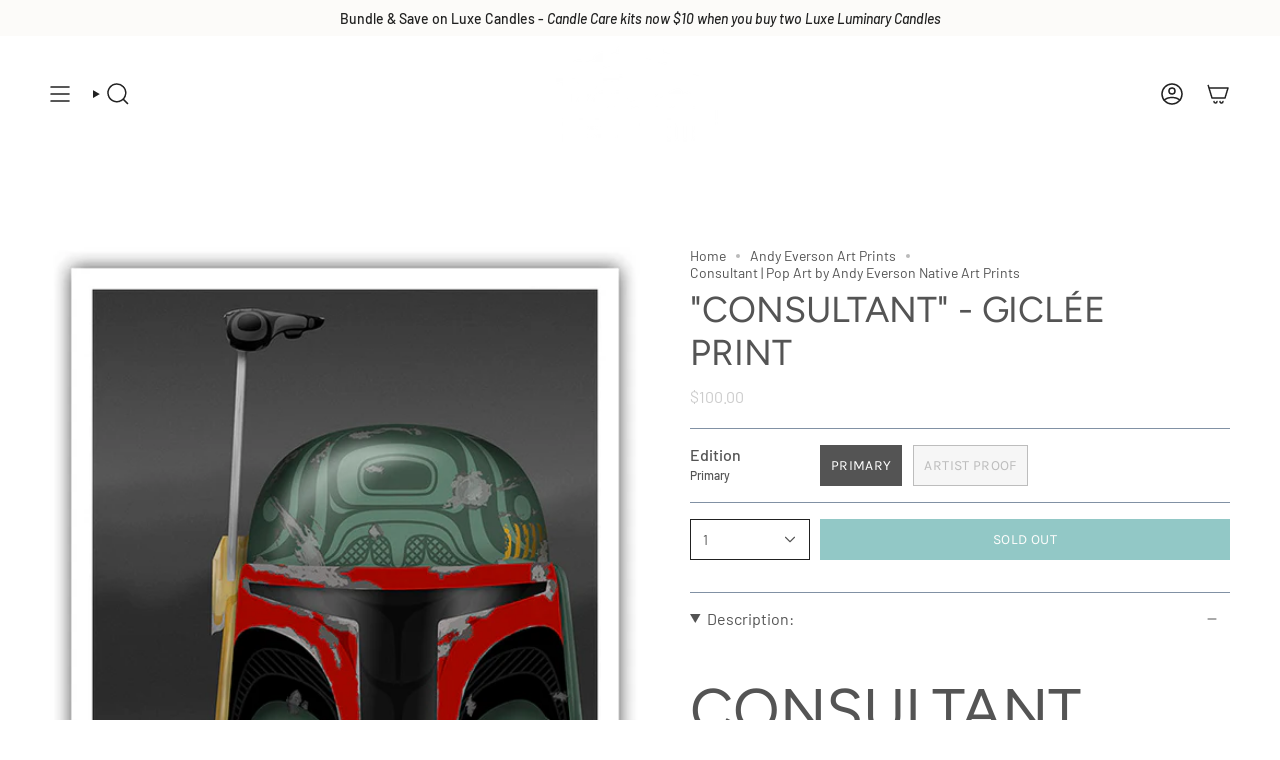

--- FILE ---
content_type: text/html; charset=utf-8
request_url: https://www.totemdesignhouse.com/collections/andy-everson-art-prints/products/consultant-glicee-print
body_size: 125999
content:
<!doctype html>
<html class="no-js no-touch supports-no-cookies" lang="en">
  <head><meta charset="UTF-8">
<meta http-equiv="X-UA-Compatible" content="IE=edge">
<meta name="viewport" content="width=device-width,initial-scale=1"><meta name="theme-color" content="#24918c">
<link rel="canonical" href="https://www.totemdesignhouse.com/products/consultant-glicee-print">

<!-- ======================= Broadcast Theme V7.0.0 ========================= -->


  <link rel="icon" type="image/png" href="//www.totemdesignhouse.com/cdn/shop/files/Untitled_design-31.png?crop=center&height=32&v=1747089274&width=32">

<link rel="preconnect" href="https://fonts.shopifycdn.com" crossorigin><!-- Title and description ================================================ -->


<title>
    
    Consultant | Pop Art by Andy Everson Native Art Prints
    
    
    
      &ndash; Totem Design House
    
  </title>


  <meta name="description" content="Shop &quot;Consultant&quot; limited edition art print. Northwest Coast Native art by Andy Everson. Pop art prints Canada. Indigenous owned business, BC.">


<meta property="og:site_name" content="Totem Design House">
<meta property="og:url" content="https://www.totemdesignhouse.com/products/consultant-glicee-print">
<meta property="og:title" content="Consultant | Pop Art by Andy Everson Native Art Prints">
<meta property="og:type" content="product">
<meta property="og:description" content="Shop &quot;Consultant&quot; limited edition art print. Northwest Coast Native art by Andy Everson. Pop art prints Canada. Indigenous owned business, BC."><meta property="og:image" content="http://www.totemdesignhouse.com/cdn/shop/files/Consultant-Andy-Everson-Indigenous-Art-Prints-Pop-Art.png?v=1708642285">
  <meta property="og:image:secure_url" content="https://www.totemdesignhouse.com/cdn/shop/files/Consultant-Andy-Everson-Indigenous-Art-Prints-Pop-Art.png?v=1708642285">
  <meta property="og:image:width" content="557">
  <meta property="og:image:height" content="680"><meta property="og:price:amount" content="100.00">
  <meta property="og:price:currency" content="CAD"><meta name="twitter:card" content="summary_large_image">
<meta name="twitter:title" content="Consultant | Pop Art by Andy Everson Native Art Prints">
<meta name="twitter:description" content="Shop &quot;Consultant&quot; limited edition art print. Northwest Coast Native art by Andy Everson. Pop art prints Canada. Indigenous owned business, BC.">
<!-- CSS ================================================================== -->
<style data-shopify>
  @font-face {
  font-family: Figtree;
  font-weight: 400;
  font-style: normal;
  font-display: swap;
  src: url("//www.totemdesignhouse.com/cdn/fonts/figtree/figtree_n4.3c0838aba1701047e60be6a99a1b0a40ce9b8419.woff2") format("woff2"),
       url("//www.totemdesignhouse.com/cdn/fonts/figtree/figtree_n4.c0575d1db21fc3821f17fd6617d3dee552312137.woff") format("woff");
}

  @font-face {
  font-family: Barlow;
  font-weight: 400;
  font-style: normal;
  font-display: swap;
  src: url("//www.totemdesignhouse.com/cdn/fonts/barlow/barlow_n4.038c60d7ea9ddb238b2f64ba6f463ba6c0b5e5ad.woff2") format("woff2"),
       url("//www.totemdesignhouse.com/cdn/fonts/barlow/barlow_n4.074a9f2b990b38aec7d56c68211821e455b6d075.woff") format("woff");
}

  @font-face {
  font-family: Figtree;
  font-weight: 400;
  font-style: normal;
  font-display: swap;
  src: url("//www.totemdesignhouse.com/cdn/fonts/figtree/figtree_n4.3c0838aba1701047e60be6a99a1b0a40ce9b8419.woff2") format("woff2"),
       url("//www.totemdesignhouse.com/cdn/fonts/figtree/figtree_n4.c0575d1db21fc3821f17fd6617d3dee552312137.woff") format("woff");
}

  @font-face {
  font-family: Karla;
  font-weight: 400;
  font-style: normal;
  font-display: swap;
  src: url("//www.totemdesignhouse.com/cdn/fonts/karla/karla_n4.40497e07df527e6a50e58fb17ef1950c72f3e32c.woff2") format("woff2"),
       url("//www.totemdesignhouse.com/cdn/fonts/karla/karla_n4.e9f6f9de321061073c6bfe03c28976ba8ce6ee18.woff") format("woff");
}

  @font-face {
  font-family: Karla;
  font-weight: 400;
  font-style: normal;
  font-display: swap;
  src: url("//www.totemdesignhouse.com/cdn/fonts/karla/karla_n4.40497e07df527e6a50e58fb17ef1950c72f3e32c.woff2") format("woff2"),
       url("//www.totemdesignhouse.com/cdn/fonts/karla/karla_n4.e9f6f9de321061073c6bfe03c28976ba8ce6ee18.woff") format("woff");
}


  
    @font-face {
  font-family: Barlow;
  font-weight: 500;
  font-style: normal;
  font-display: swap;
  src: url("//www.totemdesignhouse.com/cdn/fonts/barlow/barlow_n5.a193a1990790eba0cc5cca569d23799830e90f07.woff2") format("woff2"),
       url("//www.totemdesignhouse.com/cdn/fonts/barlow/barlow_n5.ae31c82169b1dc0715609b8cc6a610b917808358.woff") format("woff");
}

  

  
    @font-face {
  font-family: Barlow;
  font-weight: 400;
  font-style: italic;
  font-display: swap;
  src: url("//www.totemdesignhouse.com/cdn/fonts/barlow/barlow_i4.8c59b6445f83f078b3520bad98b24d859431b377.woff2") format("woff2"),
       url("//www.totemdesignhouse.com/cdn/fonts/barlow/barlow_i4.bf7e6d69237bd02188410034976892368fd014c0.woff") format("woff");
}

  

  
    @font-face {
  font-family: Barlow;
  font-weight: 500;
  font-style: italic;
  font-display: swap;
  src: url("//www.totemdesignhouse.com/cdn/fonts/barlow/barlow_i5.714d58286997b65cd479af615cfa9bb0a117a573.woff2") format("woff2"),
       url("//www.totemdesignhouse.com/cdn/fonts/barlow/barlow_i5.0120f77e6447d3b5df4bbec8ad8c2d029d87fb21.woff") format("woff");
}

  

  
    @font-face {
  font-family: Figtree;
  font-weight: 500;
  font-style: normal;
  font-display: swap;
  src: url("//www.totemdesignhouse.com/cdn/fonts/figtree/figtree_n5.3b6b7df38aa5986536945796e1f947445832047c.woff2") format("woff2"),
       url("//www.totemdesignhouse.com/cdn/fonts/figtree/figtree_n5.f26bf6dcae278b0ed902605f6605fa3338e81dab.woff") format("woff");
}

  

  

  
    :root,
    .color-scheme-1 {--COLOR-BG-GRADIENT: #ffffff;
      --COLOR-BG: #ffffff;
      --COLOR-BG-RGB: 255, 255, 255;

      --COLOR-BG-ACCENT: #ffffff;
      --COLOR-BG-ACCENT-LIGHTEN: #ffffff;

      /* === Link Color ===*/

      --COLOR-LINK: #282c2e;
      --COLOR-LINK-A50: rgba(40, 44, 46, 0.5);
      --COLOR-LINK-A70: rgba(40, 44, 46, 0.7);
      --COLOR-LINK-HOVER: rgba(40, 44, 46, 0.7);
      --COLOR-LINK-OPPOSITE: #ffffff;

      --COLOR-TEXT: #545454;
      --COLOR-TEXT-HOVER: rgba(84, 84, 84, 0.7);
      --COLOR-TEXT-LIGHT: #878787;
      --COLOR-TEXT-DARK: #322929;
      --COLOR-TEXT-A5:  rgba(84, 84, 84, 0.05);
      --COLOR-TEXT-A35: rgba(84, 84, 84, 0.35);
      --COLOR-TEXT-A50: rgba(84, 84, 84, 0.5);
      --COLOR-TEXT-A80: rgba(84, 84, 84, 0.8);


      --COLOR-BORDER: rgb(129, 145, 164);
      --COLOR-BORDER-LIGHT: #b3bdc8;
      --COLOR-BORDER-DARK: #505e6f;
      --COLOR-BORDER-HAIRLINE: #f7f7f7;

      --overlay-bg: #000000;

      /* === Bright color ===*/
      --COLOR-ACCENT: #24918c;
      --COLOR-ACCENT-HOVER: #105955;
      --COLOR-ACCENT-FADE: rgba(36, 145, 140, 0.05);
      --COLOR-ACCENT-LIGHT: #61ede7;

      /* === Default Cart Gradient ===*/

      --FREE-SHIPPING-GRADIENT: linear-gradient(to right, var(--COLOR-ACCENT-LIGHT) 0%, var(--accent) 100%);

      /* === Buttons ===*/
      --BTN-PRIMARY-BG: #24918c;
      --BTN-PRIMARY-TEXT: #fcfbf9;
      --BTN-PRIMARY-BORDER: #212121;
      --BTN-PRIMARY-BORDER-A70: rgba(33, 33, 33, 0.7);

      
      
        --BTN-PRIMARY-BG-BRIGHTER: #1f7d78;
      

      --BTN-SECONDARY-BG: #8191a4;
      --BTN-SECONDARY-TEXT: #fcfbf9;
      --BTN-SECONDARY-BORDER: #24918c;
      --BTN-SECONDARY-BORDER-A70: rgba(36, 145, 140, 0.7);

      
      
        --BTN-SECONDARY-BG-BRIGHTER: #728499;
      

      
--COLOR-BG-BRIGHTER: #f2f2f2;

      --COLOR-BG-ALPHA-25: rgba(255, 255, 255, 0.25);
      --COLOR-BG-TRANSPARENT: rgba(255, 255, 255, 0);--COLOR-FOOTER-BG-HAIRLINE: #f7f7f7;

      /* Dynamic color variables */
      --accent: var(--COLOR-ACCENT);
      --accent-fade: var(--COLOR-ACCENT-FADE);
      --accent-hover: var(--COLOR-ACCENT-HOVER);
      --border: var(--COLOR-BORDER);
      --border-dark: var(--COLOR-BORDER-DARK);
      --border-light: var(--COLOR-BORDER-LIGHT);
      --border-hairline: var(--COLOR-BORDER-HAIRLINE);
      --bg: var(--COLOR-BG-GRADIENT, var(--COLOR-BG));
      --bg-accent: var(--COLOR-BG-ACCENT);
      --bg-accent-lighten: var(--COLOR-BG-ACCENT-LIGHTEN);
      --icons: var(--COLOR-TEXT);
      --link: var(--COLOR-LINK);
      --link-a50: var(--COLOR-LINK-A50);
      --link-a70: var(--COLOR-LINK-A70);
      --link-hover: var(--COLOR-LINK-HOVER);
      --link-opposite: var(--COLOR-LINK-OPPOSITE);
      --text: var(--COLOR-TEXT);
      --text-dark: var(--COLOR-TEXT-DARK);
      --text-light: var(--COLOR-TEXT-LIGHT);
      --text-hover: var(--COLOR-TEXT-HOVER);
      --text-a5: var(--COLOR-TEXT-A5);
      --text-a35: var(--COLOR-TEXT-A35);
      --text-a50: var(--COLOR-TEXT-A50);
      --text-a80: var(--COLOR-TEXT-A80);
    }
  
    
    .color-scheme-2 {--COLOR-BG-GRADIENT: #24918c;
      --COLOR-BG: #24918c;
      --COLOR-BG-RGB: 36, 145, 140;

      --COLOR-BG-ACCENT: #f5f2ec;
      --COLOR-BG-ACCENT-LIGHTEN: #ffffff;

      /* === Link Color ===*/

      --COLOR-LINK: #ffffff;
      --COLOR-LINK-A50: rgba(255, 255, 255, 0.5);
      --COLOR-LINK-A70: rgba(255, 255, 255, 0.7);
      --COLOR-LINK-HOVER: rgba(255, 255, 255, 0.7);
      --COLOR-LINK-OPPOSITE: #000000;

      --COLOR-TEXT: #212121;
      --COLOR-TEXT-HOVER: rgba(33, 33, 33, 0.7);
      --COLOR-TEXT-LIGHT: #224341;
      --COLOR-TEXT-DARK: #000000;
      --COLOR-TEXT-A5:  rgba(33, 33, 33, 0.05);
      --COLOR-TEXT-A35: rgba(33, 33, 33, 0.35);
      --COLOR-TEXT-A50: rgba(33, 33, 33, 0.5);
      --COLOR-TEXT-A80: rgba(33, 33, 33, 0.8);


      --COLOR-BORDER: rgb(209, 208, 206);
      --COLOR-BORDER-LIGHT: #8cb7b4;
      --COLOR-BORDER-DARK: #a09e99;
      --COLOR-BORDER-HAIRLINE: #218580;

      --overlay-bg: #644d3e;

      /* === Bright color ===*/
      --COLOR-ACCENT: #ab8c52;
      --COLOR-ACCENT-HOVER: #806430;
      --COLOR-ACCENT-FADE: rgba(171, 140, 82, 0.05);
      --COLOR-ACCENT-LIGHT: #e8d4ae;

      /* === Default Cart Gradient ===*/

      --FREE-SHIPPING-GRADIENT: linear-gradient(to right, var(--COLOR-ACCENT-LIGHT) 0%, var(--accent) 100%);

      /* === Buttons ===*/
      --BTN-PRIMARY-BG: #212121;
      --BTN-PRIMARY-TEXT: #ffffff;
      --BTN-PRIMARY-BORDER: #212121;
      --BTN-PRIMARY-BORDER-A70: rgba(33, 33, 33, 0.7);

      
      
        --BTN-PRIMARY-BG-BRIGHTER: #2e2e2e;
      

      --BTN-SECONDARY-BG: #ffffff;
      --BTN-SECONDARY-TEXT: #000000;
      --BTN-SECONDARY-BORDER: #ab8c52;
      --BTN-SECONDARY-BORDER-A70: rgba(171, 140, 82, 0.7);

      
      
        --BTN-SECONDARY-BG-BRIGHTER: #f2f2f2;
      

      
--COLOR-BG-BRIGHTER: #1f7d78;

      --COLOR-BG-ALPHA-25: rgba(36, 145, 140, 0.25);
      --COLOR-BG-TRANSPARENT: rgba(36, 145, 140, 0);--COLOR-FOOTER-BG-HAIRLINE: #218580;

      /* Dynamic color variables */
      --accent: var(--COLOR-ACCENT);
      --accent-fade: var(--COLOR-ACCENT-FADE);
      --accent-hover: var(--COLOR-ACCENT-HOVER);
      --border: var(--COLOR-BORDER);
      --border-dark: var(--COLOR-BORDER-DARK);
      --border-light: var(--COLOR-BORDER-LIGHT);
      --border-hairline: var(--COLOR-BORDER-HAIRLINE);
      --bg: var(--COLOR-BG-GRADIENT, var(--COLOR-BG));
      --bg-accent: var(--COLOR-BG-ACCENT);
      --bg-accent-lighten: var(--COLOR-BG-ACCENT-LIGHTEN);
      --icons: var(--COLOR-TEXT);
      --link: var(--COLOR-LINK);
      --link-a50: var(--COLOR-LINK-A50);
      --link-a70: var(--COLOR-LINK-A70);
      --link-hover: var(--COLOR-LINK-HOVER);
      --link-opposite: var(--COLOR-LINK-OPPOSITE);
      --text: var(--COLOR-TEXT);
      --text-dark: var(--COLOR-TEXT-DARK);
      --text-light: var(--COLOR-TEXT-LIGHT);
      --text-hover: var(--COLOR-TEXT-HOVER);
      --text-a5: var(--COLOR-TEXT-A5);
      --text-a35: var(--COLOR-TEXT-A35);
      --text-a50: var(--COLOR-TEXT-A50);
      --text-a80: var(--COLOR-TEXT-A80);
    }
  
    
    .color-scheme-3 {--COLOR-BG-GRADIENT: #fcfbf9;
      --COLOR-BG: #fcfbf9;
      --COLOR-BG-RGB: 252, 251, 249;

      --COLOR-BG-ACCENT: #ffffff;
      --COLOR-BG-ACCENT-LIGHTEN: #ffffff;

      /* === Link Color ===*/

      --COLOR-LINK: #282c2e;
      --COLOR-LINK-A50: rgba(40, 44, 46, 0.5);
      --COLOR-LINK-A70: rgba(40, 44, 46, 0.7);
      --COLOR-LINK-HOVER: rgba(40, 44, 46, 0.7);
      --COLOR-LINK-OPPOSITE: #ffffff;

      --COLOR-TEXT: #212121;
      --COLOR-TEXT-HOVER: rgba(33, 33, 33, 0.7);
      --COLOR-TEXT-LIGHT: #636262;
      --COLOR-TEXT-DARK: #000000;
      --COLOR-TEXT-A5:  rgba(33, 33, 33, 0.05);
      --COLOR-TEXT-A35: rgba(33, 33, 33, 0.35);
      --COLOR-TEXT-A50: rgba(33, 33, 33, 0.5);
      --COLOR-TEXT-A80: rgba(33, 33, 33, 0.8);


      --COLOR-BORDER: rgb(209, 205, 196);
      --COLOR-BORDER-LIGHT: #e2dfd9;
      --COLOR-BORDER-DARK: #a49c8b;
      --COLOR-BORDER-HAIRLINE: #f7f4ef;

      --overlay-bg: #000000;

      /* === Bright color ===*/
      --COLOR-ACCENT: #ab8c52;
      --COLOR-ACCENT-HOVER: #806430;
      --COLOR-ACCENT-FADE: rgba(171, 140, 82, 0.05);
      --COLOR-ACCENT-LIGHT: #e8d4ae;

      /* === Default Cart Gradient ===*/

      --FREE-SHIPPING-GRADIENT: linear-gradient(to right, var(--COLOR-ACCENT-LIGHT) 0%, var(--accent) 100%);

      /* === Buttons ===*/
      --BTN-PRIMARY-BG: #212121;
      --BTN-PRIMARY-TEXT: #ffffff;
      --BTN-PRIMARY-BORDER: #212121;
      --BTN-PRIMARY-BORDER-A70: rgba(33, 33, 33, 0.7);

      
      
        --BTN-PRIMARY-BG-BRIGHTER: #2e2e2e;
      

      --BTN-SECONDARY-BG: #ab8c52;
      --BTN-SECONDARY-TEXT: #ffffff;
      --BTN-SECONDARY-BORDER: #ab8c52;
      --BTN-SECONDARY-BORDER-A70: rgba(171, 140, 82, 0.7);

      
      
        --BTN-SECONDARY-BG-BRIGHTER: #9a7e4a;
      

      
--COLOR-BG-BRIGHTER: #f4f0e8;

      --COLOR-BG-ALPHA-25: rgba(252, 251, 249, 0.25);
      --COLOR-BG-TRANSPARENT: rgba(252, 251, 249, 0);--COLOR-FOOTER-BG-HAIRLINE: #f7f4ef;

      /* Dynamic color variables */
      --accent: var(--COLOR-ACCENT);
      --accent-fade: var(--COLOR-ACCENT-FADE);
      --accent-hover: var(--COLOR-ACCENT-HOVER);
      --border: var(--COLOR-BORDER);
      --border-dark: var(--COLOR-BORDER-DARK);
      --border-light: var(--COLOR-BORDER-LIGHT);
      --border-hairline: var(--COLOR-BORDER-HAIRLINE);
      --bg: var(--COLOR-BG-GRADIENT, var(--COLOR-BG));
      --bg-accent: var(--COLOR-BG-ACCENT);
      --bg-accent-lighten: var(--COLOR-BG-ACCENT-LIGHTEN);
      --icons: var(--COLOR-TEXT);
      --link: var(--COLOR-LINK);
      --link-a50: var(--COLOR-LINK-A50);
      --link-a70: var(--COLOR-LINK-A70);
      --link-hover: var(--COLOR-LINK-HOVER);
      --link-opposite: var(--COLOR-LINK-OPPOSITE);
      --text: var(--COLOR-TEXT);
      --text-dark: var(--COLOR-TEXT-DARK);
      --text-light: var(--COLOR-TEXT-LIGHT);
      --text-hover: var(--COLOR-TEXT-HOVER);
      --text-a5: var(--COLOR-TEXT-A5);
      --text-a35: var(--COLOR-TEXT-A35);
      --text-a50: var(--COLOR-TEXT-A50);
      --text-a80: var(--COLOR-TEXT-A80);
    }
  
    
    .color-scheme-4 {--COLOR-BG-GRADIENT: #9b9494;
      --COLOR-BG: #9b9494;
      --COLOR-BG-RGB: 155, 148, 148;

      --COLOR-BG-ACCENT: #f5f2ec;
      --COLOR-BG-ACCENT-LIGHTEN: #ffffff;

      /* === Link Color ===*/

      --COLOR-LINK: #282c2e;
      --COLOR-LINK-A50: rgba(40, 44, 46, 0.5);
      --COLOR-LINK-A70: rgba(40, 44, 46, 0.7);
      --COLOR-LINK-HOVER: rgba(40, 44, 46, 0.7);
      --COLOR-LINK-OPPOSITE: #ffffff;

      --COLOR-TEXT: #212121;
      --COLOR-TEXT-HOVER: rgba(33, 33, 33, 0.7);
      --COLOR-TEXT-LIGHT: #464444;
      --COLOR-TEXT-DARK: #000000;
      --COLOR-TEXT-A5:  rgba(33, 33, 33, 0.05);
      --COLOR-TEXT-A35: rgba(33, 33, 33, 0.35);
      --COLOR-TEXT-A50: rgba(33, 33, 33, 0.5);
      --COLOR-TEXT-A80: rgba(33, 33, 33, 0.8);


      --COLOR-BORDER: rgb(243, 243, 243);
      --COLOR-BORDER-LIGHT: #d0cdcd;
      --COLOR-BORDER-DARK: #c0c0c0;
      --COLOR-BORDER-HAIRLINE: #948c8c;

      --overlay-bg: #000000;

      /* === Bright color ===*/
      --COLOR-ACCENT: #ff9191;
      --COLOR-ACCENT-HOVER: #ff4545;
      --COLOR-ACCENT-FADE: rgba(255, 145, 145, 0.05);
      --COLOR-ACCENT-LIGHT: #ffffff;

      /* === Default Cart Gradient ===*/

      --FREE-SHIPPING-GRADIENT: linear-gradient(to right, var(--COLOR-ACCENT-LIGHT) 0%, var(--accent) 100%);

      /* === Buttons ===*/
      --BTN-PRIMARY-BG: #212121;
      --BTN-PRIMARY-TEXT: #ffffff;
      --BTN-PRIMARY-BORDER: #ffffff;
      --BTN-PRIMARY-BORDER-A70: rgba(255, 255, 255, 0.7);

      
      
        --BTN-PRIMARY-BG-BRIGHTER: #2e2e2e;
      

      --BTN-SECONDARY-BG: #fcfbf9;
      --BTN-SECONDARY-TEXT: #212121;
      --BTN-SECONDARY-BORDER: #ff9191;
      --BTN-SECONDARY-BORDER-A70: rgba(255, 145, 145, 0.7);

      
      
        --BTN-SECONDARY-BG-BRIGHTER: #f4f0e8;
      

      
--COLOR-BG-BRIGHTER: #8f8787;

      --COLOR-BG-ALPHA-25: rgba(155, 148, 148, 0.25);
      --COLOR-BG-TRANSPARENT: rgba(155, 148, 148, 0);--COLOR-FOOTER-BG-HAIRLINE: #948c8c;

      /* Dynamic color variables */
      --accent: var(--COLOR-ACCENT);
      --accent-fade: var(--COLOR-ACCENT-FADE);
      --accent-hover: var(--COLOR-ACCENT-HOVER);
      --border: var(--COLOR-BORDER);
      --border-dark: var(--COLOR-BORDER-DARK);
      --border-light: var(--COLOR-BORDER-LIGHT);
      --border-hairline: var(--COLOR-BORDER-HAIRLINE);
      --bg: var(--COLOR-BG-GRADIENT, var(--COLOR-BG));
      --bg-accent: var(--COLOR-BG-ACCENT);
      --bg-accent-lighten: var(--COLOR-BG-ACCENT-LIGHTEN);
      --icons: var(--COLOR-TEXT);
      --link: var(--COLOR-LINK);
      --link-a50: var(--COLOR-LINK-A50);
      --link-a70: var(--COLOR-LINK-A70);
      --link-hover: var(--COLOR-LINK-HOVER);
      --link-opposite: var(--COLOR-LINK-OPPOSITE);
      --text: var(--COLOR-TEXT);
      --text-dark: var(--COLOR-TEXT-DARK);
      --text-light: var(--COLOR-TEXT-LIGHT);
      --text-hover: var(--COLOR-TEXT-HOVER);
      --text-a5: var(--COLOR-TEXT-A5);
      --text-a35: var(--COLOR-TEXT-A35);
      --text-a50: var(--COLOR-TEXT-A50);
      --text-a80: var(--COLOR-TEXT-A80);
    }
  
    
    .color-scheme-5 {--COLOR-BG-GRADIENT: #9bb5cb;
      --COLOR-BG: #9bb5cb;
      --COLOR-BG-RGB: 155, 181, 203;

      --COLOR-BG-ACCENT: #f5f2ec;
      --COLOR-BG-ACCENT-LIGHTEN: #ffffff;

      /* === Link Color ===*/

      --COLOR-LINK: #fcfbf9;
      --COLOR-LINK-A50: rgba(252, 251, 249, 0.5);
      --COLOR-LINK-A70: rgba(252, 251, 249, 0.7);
      --COLOR-LINK-HOVER: rgba(252, 251, 249, 0.7);
      --COLOR-LINK-OPPOSITE: #000000;

      --COLOR-TEXT: #fcfbf9;
      --COLOR-TEXT-HOVER: rgba(252, 251, 249, 0.7);
      --COLOR-TEXT-LIGHT: #dfe6eb;
      --COLOR-TEXT-DARK: #e3d9c6;
      --COLOR-TEXT-A5:  rgba(252, 251, 249, 0.05);
      --COLOR-TEXT-A35: rgba(252, 251, 249, 0.35);
      --COLOR-TEXT-A50: rgba(252, 251, 249, 0.5);
      --COLOR-TEXT-A80: rgba(252, 251, 249, 0.8);


      --COLOR-BORDER: rgb(243, 243, 243);
      --COLOR-BORDER-LIGHT: #d0dae3;
      --COLOR-BORDER-DARK: #c0c0c0;
      --COLOR-BORDER-HAIRLINE: #91aec6;

      --overlay-bg: #000000;

      /* === Bright color ===*/
      --COLOR-ACCENT: #ab8c52;
      --COLOR-ACCENT-HOVER: #806430;
      --COLOR-ACCENT-FADE: rgba(171, 140, 82, 0.05);
      --COLOR-ACCENT-LIGHT: #e8d4ae;

      /* === Default Cart Gradient ===*/

      --FREE-SHIPPING-GRADIENT: linear-gradient(to right, var(--COLOR-ACCENT-LIGHT) 0%, var(--accent) 100%);

      /* === Buttons ===*/
      --BTN-PRIMARY-BG: #24918c;
      --BTN-PRIMARY-TEXT: #ffffff;
      --BTN-PRIMARY-BORDER: #212121;
      --BTN-PRIMARY-BORDER-A70: rgba(33, 33, 33, 0.7);

      
      
        --BTN-PRIMARY-BG-BRIGHTER: #1f7d78;
      

      --BTN-SECONDARY-BG: #ab8c52;
      --BTN-SECONDARY-TEXT: #ffffff;
      --BTN-SECONDARY-BORDER: #ab8c52;
      --BTN-SECONDARY-BORDER-A70: rgba(171, 140, 82, 0.7);

      
      
        --BTN-SECONDARY-BG-BRIGHTER: #9a7e4a;
      

      
--COLOR-BG-BRIGHTER: #8aa9c2;

      --COLOR-BG-ALPHA-25: rgba(155, 181, 203, 0.25);
      --COLOR-BG-TRANSPARENT: rgba(155, 181, 203, 0);--COLOR-FOOTER-BG-HAIRLINE: #91aec6;

      /* Dynamic color variables */
      --accent: var(--COLOR-ACCENT);
      --accent-fade: var(--COLOR-ACCENT-FADE);
      --accent-hover: var(--COLOR-ACCENT-HOVER);
      --border: var(--COLOR-BORDER);
      --border-dark: var(--COLOR-BORDER-DARK);
      --border-light: var(--COLOR-BORDER-LIGHT);
      --border-hairline: var(--COLOR-BORDER-HAIRLINE);
      --bg: var(--COLOR-BG-GRADIENT, var(--COLOR-BG));
      --bg-accent: var(--COLOR-BG-ACCENT);
      --bg-accent-lighten: var(--COLOR-BG-ACCENT-LIGHTEN);
      --icons: var(--COLOR-TEXT);
      --link: var(--COLOR-LINK);
      --link-a50: var(--COLOR-LINK-A50);
      --link-a70: var(--COLOR-LINK-A70);
      --link-hover: var(--COLOR-LINK-HOVER);
      --link-opposite: var(--COLOR-LINK-OPPOSITE);
      --text: var(--COLOR-TEXT);
      --text-dark: var(--COLOR-TEXT-DARK);
      --text-light: var(--COLOR-TEXT-LIGHT);
      --text-hover: var(--COLOR-TEXT-HOVER);
      --text-a5: var(--COLOR-TEXT-A5);
      --text-a35: var(--COLOR-TEXT-A35);
      --text-a50: var(--COLOR-TEXT-A50);
      --text-a80: var(--COLOR-TEXT-A80);
    }
  
    
    .color-scheme-6 {--COLOR-BG-GRADIENT: #f5f2ec;
      --COLOR-BG: #f5f2ec;
      --COLOR-BG-RGB: 245, 242, 236;

      --COLOR-BG-ACCENT: #f5f2ec;
      --COLOR-BG-ACCENT-LIGHTEN: #ffffff;

      /* === Link Color ===*/

      --COLOR-LINK: #282c2e;
      --COLOR-LINK-A50: rgba(40, 44, 46, 0.5);
      --COLOR-LINK-A70: rgba(40, 44, 46, 0.7);
      --COLOR-LINK-HOVER: rgba(40, 44, 46, 0.7);
      --COLOR-LINK-OPPOSITE: #ffffff;

      --COLOR-TEXT: #212121;
      --COLOR-TEXT-HOVER: rgba(33, 33, 33, 0.7);
      --COLOR-TEXT-LIGHT: #61605e;
      --COLOR-TEXT-DARK: #000000;
      --COLOR-TEXT-A5:  rgba(33, 33, 33, 0.05);
      --COLOR-TEXT-A35: rgba(33, 33, 33, 0.35);
      --COLOR-TEXT-A50: rgba(33, 33, 33, 0.5);
      --COLOR-TEXT-A80: rgba(33, 33, 33, 0.8);


      --COLOR-BORDER: rgb(209, 208, 206);
      --COLOR-BORDER-LIGHT: #dfdeda;
      --COLOR-BORDER-DARK: #a09e99;
      --COLOR-BORDER-HAIRLINE: #f0ebe2;

      --overlay-bg: #000000;

      /* === Bright color ===*/
      --COLOR-ACCENT: #ab8c52;
      --COLOR-ACCENT-HOVER: #806430;
      --COLOR-ACCENT-FADE: rgba(171, 140, 82, 0.05);
      --COLOR-ACCENT-LIGHT: #e8d4ae;

      /* === Default Cart Gradient ===*/

      --FREE-SHIPPING-GRADIENT: linear-gradient(to right, var(--COLOR-ACCENT-LIGHT) 0%, var(--accent) 100%);

      /* === Buttons ===*/
      --BTN-PRIMARY-BG: #ffffff;
      --BTN-PRIMARY-TEXT: #212121;
      --BTN-PRIMARY-BORDER: #ffffff;
      --BTN-PRIMARY-BORDER-A70: rgba(255, 255, 255, 0.7);

      
      
        --BTN-PRIMARY-BG-BRIGHTER: #f2f2f2;
      

      --BTN-SECONDARY-BG: #ab8c52;
      --BTN-SECONDARY-TEXT: #ffffff;
      --BTN-SECONDARY-BORDER: #ab8c52;
      --BTN-SECONDARY-BORDER-A70: rgba(171, 140, 82, 0.7);

      
      
        --BTN-SECONDARY-BG-BRIGHTER: #9a7e4a;
      

      
--COLOR-BG-BRIGHTER: #ece7db;

      --COLOR-BG-ALPHA-25: rgba(245, 242, 236, 0.25);
      --COLOR-BG-TRANSPARENT: rgba(245, 242, 236, 0);--COLOR-FOOTER-BG-HAIRLINE: #f0ebe2;

      /* Dynamic color variables */
      --accent: var(--COLOR-ACCENT);
      --accent-fade: var(--COLOR-ACCENT-FADE);
      --accent-hover: var(--COLOR-ACCENT-HOVER);
      --border: var(--COLOR-BORDER);
      --border-dark: var(--COLOR-BORDER-DARK);
      --border-light: var(--COLOR-BORDER-LIGHT);
      --border-hairline: var(--COLOR-BORDER-HAIRLINE);
      --bg: var(--COLOR-BG-GRADIENT, var(--COLOR-BG));
      --bg-accent: var(--COLOR-BG-ACCENT);
      --bg-accent-lighten: var(--COLOR-BG-ACCENT-LIGHTEN);
      --icons: var(--COLOR-TEXT);
      --link: var(--COLOR-LINK);
      --link-a50: var(--COLOR-LINK-A50);
      --link-a70: var(--COLOR-LINK-A70);
      --link-hover: var(--COLOR-LINK-HOVER);
      --link-opposite: var(--COLOR-LINK-OPPOSITE);
      --text: var(--COLOR-TEXT);
      --text-dark: var(--COLOR-TEXT-DARK);
      --text-light: var(--COLOR-TEXT-LIGHT);
      --text-hover: var(--COLOR-TEXT-HOVER);
      --text-a5: var(--COLOR-TEXT-A5);
      --text-a35: var(--COLOR-TEXT-A35);
      --text-a50: var(--COLOR-TEXT-A50);
      --text-a80: var(--COLOR-TEXT-A80);
    }
  
    
    .color-scheme-7 {--COLOR-BG-GRADIENT: #f5f2ec;
      --COLOR-BG: #f5f2ec;
      --COLOR-BG-RGB: 245, 242, 236;

      --COLOR-BG-ACCENT: #f5f2ec;
      --COLOR-BG-ACCENT-LIGHTEN: #ffffff;

      /* === Link Color ===*/

      --COLOR-LINK: #282c2e;
      --COLOR-LINK-A50: rgba(40, 44, 46, 0.5);
      --COLOR-LINK-A70: rgba(40, 44, 46, 0.7);
      --COLOR-LINK-HOVER: rgba(40, 44, 46, 0.7);
      --COLOR-LINK-OPPOSITE: #ffffff;

      --COLOR-TEXT: #685a3f;
      --COLOR-TEXT-HOVER: rgba(104, 90, 63, 0.7);
      --COLOR-TEXT-LIGHT: #928873;
      --COLOR-TEXT-DARK: #3d321e;
      --COLOR-TEXT-A5:  rgba(104, 90, 63, 0.05);
      --COLOR-TEXT-A35: rgba(104, 90, 63, 0.35);
      --COLOR-TEXT-A50: rgba(104, 90, 63, 0.5);
      --COLOR-TEXT-A80: rgba(104, 90, 63, 0.8);


      --COLOR-BORDER: rgb(209, 205, 196);
      --COLOR-BORDER-LIGHT: #dfdcd4;
      --COLOR-BORDER-DARK: #a49c8b;
      --COLOR-BORDER-HAIRLINE: #f0ebe2;

      --overlay-bg: #000000;

      /* === Bright color ===*/
      --COLOR-ACCENT: #ab8c52;
      --COLOR-ACCENT-HOVER: #806430;
      --COLOR-ACCENT-FADE: rgba(171, 140, 82, 0.05);
      --COLOR-ACCENT-LIGHT: #e8d4ae;

      /* === Default Cart Gradient ===*/

      --FREE-SHIPPING-GRADIENT: linear-gradient(to right, var(--COLOR-ACCENT-LIGHT) 0%, var(--accent) 100%);

      /* === Buttons ===*/
      --BTN-PRIMARY-BG: #212121;
      --BTN-PRIMARY-TEXT: #ffffff;
      --BTN-PRIMARY-BORDER: #212121;
      --BTN-PRIMARY-BORDER-A70: rgba(33, 33, 33, 0.7);

      
      
        --BTN-PRIMARY-BG-BRIGHTER: #2e2e2e;
      

      --BTN-SECONDARY-BG: #ab8c52;
      --BTN-SECONDARY-TEXT: #ffffff;
      --BTN-SECONDARY-BORDER: #ab8c52;
      --BTN-SECONDARY-BORDER-A70: rgba(171, 140, 82, 0.7);

      
      
        --BTN-SECONDARY-BG-BRIGHTER: #9a7e4a;
      

      
--COLOR-BG-BRIGHTER: #ece7db;

      --COLOR-BG-ALPHA-25: rgba(245, 242, 236, 0.25);
      --COLOR-BG-TRANSPARENT: rgba(245, 242, 236, 0);--COLOR-FOOTER-BG-HAIRLINE: #f0ebe2;

      /* Dynamic color variables */
      --accent: var(--COLOR-ACCENT);
      --accent-fade: var(--COLOR-ACCENT-FADE);
      --accent-hover: var(--COLOR-ACCENT-HOVER);
      --border: var(--COLOR-BORDER);
      --border-dark: var(--COLOR-BORDER-DARK);
      --border-light: var(--COLOR-BORDER-LIGHT);
      --border-hairline: var(--COLOR-BORDER-HAIRLINE);
      --bg: var(--COLOR-BG-GRADIENT, var(--COLOR-BG));
      --bg-accent: var(--COLOR-BG-ACCENT);
      --bg-accent-lighten: var(--COLOR-BG-ACCENT-LIGHTEN);
      --icons: var(--COLOR-TEXT);
      --link: var(--COLOR-LINK);
      --link-a50: var(--COLOR-LINK-A50);
      --link-a70: var(--COLOR-LINK-A70);
      --link-hover: var(--COLOR-LINK-HOVER);
      --link-opposite: var(--COLOR-LINK-OPPOSITE);
      --text: var(--COLOR-TEXT);
      --text-dark: var(--COLOR-TEXT-DARK);
      --text-light: var(--COLOR-TEXT-LIGHT);
      --text-hover: var(--COLOR-TEXT-HOVER);
      --text-a5: var(--COLOR-TEXT-A5);
      --text-a35: var(--COLOR-TEXT-A35);
      --text-a50: var(--COLOR-TEXT-A50);
      --text-a80: var(--COLOR-TEXT-A80);
    }
  
    
    .color-scheme-8 {--COLOR-BG-GRADIENT: #eae6dd;
      --COLOR-BG: #eae6dd;
      --COLOR-BG-RGB: 234, 230, 221;

      --COLOR-BG-ACCENT: #f5f2ec;
      --COLOR-BG-ACCENT-LIGHTEN: #ffffff;

      /* === Link Color ===*/

      --COLOR-LINK: #282c2e;
      --COLOR-LINK-A50: rgba(40, 44, 46, 0.5);
      --COLOR-LINK-A70: rgba(40, 44, 46, 0.7);
      --COLOR-LINK-HOVER: rgba(40, 44, 46, 0.7);
      --COLOR-LINK-OPPOSITE: #ffffff;

      --COLOR-TEXT: #212121;
      --COLOR-TEXT-HOVER: rgba(33, 33, 33, 0.7);
      --COLOR-TEXT-LIGHT: #5d5c59;
      --COLOR-TEXT-DARK: #000000;
      --COLOR-TEXT-A5:  rgba(33, 33, 33, 0.05);
      --COLOR-TEXT-A35: rgba(33, 33, 33, 0.35);
      --COLOR-TEXT-A50: rgba(33, 33, 33, 0.5);
      --COLOR-TEXT-A80: rgba(33, 33, 33, 0.8);


      --COLOR-BORDER: rgb(209, 205, 196);
      --COLOR-BORDER-LIGHT: #dbd7ce;
      --COLOR-BORDER-DARK: #a49c8b;
      --COLOR-BORDER-HAIRLINE: #e4dfd4;

      --overlay-bg: #000000;

      /* === Bright color ===*/
      --COLOR-ACCENT: #ab8c52;
      --COLOR-ACCENT-HOVER: #806430;
      --COLOR-ACCENT-FADE: rgba(171, 140, 82, 0.05);
      --COLOR-ACCENT-LIGHT: #e8d4ae;

      /* === Default Cart Gradient ===*/

      --FREE-SHIPPING-GRADIENT: linear-gradient(to right, var(--COLOR-ACCENT-LIGHT) 0%, var(--accent) 100%);

      /* === Buttons ===*/
      --BTN-PRIMARY-BG: #212121;
      --BTN-PRIMARY-TEXT: #ffffff;
      --BTN-PRIMARY-BORDER: #212121;
      --BTN-PRIMARY-BORDER-A70: rgba(33, 33, 33, 0.7);

      
      
        --BTN-PRIMARY-BG-BRIGHTER: #2e2e2e;
      

      --BTN-SECONDARY-BG: #ab8c52;
      --BTN-SECONDARY-TEXT: #ffffff;
      --BTN-SECONDARY-BORDER: #ab8c52;
      --BTN-SECONDARY-BORDER-A70: rgba(171, 140, 82, 0.7);

      
      
        --BTN-SECONDARY-BG-BRIGHTER: #9a7e4a;
      

      
--COLOR-BG-BRIGHTER: #e0dacd;

      --COLOR-BG-ALPHA-25: rgba(234, 230, 221, 0.25);
      --COLOR-BG-TRANSPARENT: rgba(234, 230, 221, 0);--COLOR-FOOTER-BG-HAIRLINE: #e4dfd4;

      /* Dynamic color variables */
      --accent: var(--COLOR-ACCENT);
      --accent-fade: var(--COLOR-ACCENT-FADE);
      --accent-hover: var(--COLOR-ACCENT-HOVER);
      --border: var(--COLOR-BORDER);
      --border-dark: var(--COLOR-BORDER-DARK);
      --border-light: var(--COLOR-BORDER-LIGHT);
      --border-hairline: var(--COLOR-BORDER-HAIRLINE);
      --bg: var(--COLOR-BG-GRADIENT, var(--COLOR-BG));
      --bg-accent: var(--COLOR-BG-ACCENT);
      --bg-accent-lighten: var(--COLOR-BG-ACCENT-LIGHTEN);
      --icons: var(--COLOR-TEXT);
      --link: var(--COLOR-LINK);
      --link-a50: var(--COLOR-LINK-A50);
      --link-a70: var(--COLOR-LINK-A70);
      --link-hover: var(--COLOR-LINK-HOVER);
      --link-opposite: var(--COLOR-LINK-OPPOSITE);
      --text: var(--COLOR-TEXT);
      --text-dark: var(--COLOR-TEXT-DARK);
      --text-light: var(--COLOR-TEXT-LIGHT);
      --text-hover: var(--COLOR-TEXT-HOVER);
      --text-a5: var(--COLOR-TEXT-A5);
      --text-a35: var(--COLOR-TEXT-A35);
      --text-a50: var(--COLOR-TEXT-A50);
      --text-a80: var(--COLOR-TEXT-A80);
    }
  
    
    .color-scheme-9 {--COLOR-BG-GRADIENT: #f5f2ec;
      --COLOR-BG: #f5f2ec;
      --COLOR-BG-RGB: 245, 242, 236;

      --COLOR-BG-ACCENT: #f5f2ec;
      --COLOR-BG-ACCENT-LIGHTEN: #ffffff;

      /* === Link Color ===*/

      --COLOR-LINK: #282c2e;
      --COLOR-LINK-A50: rgba(40, 44, 46, 0.5);
      --COLOR-LINK-A70: rgba(40, 44, 46, 0.7);
      --COLOR-LINK-HOVER: rgba(40, 44, 46, 0.7);
      --COLOR-LINK-OPPOSITE: #ffffff;

      --COLOR-TEXT: #212121;
      --COLOR-TEXT-HOVER: rgba(33, 33, 33, 0.7);
      --COLOR-TEXT-LIGHT: #61605e;
      --COLOR-TEXT-DARK: #000000;
      --COLOR-TEXT-A5:  rgba(33, 33, 33, 0.05);
      --COLOR-TEXT-A35: rgba(33, 33, 33, 0.35);
      --COLOR-TEXT-A50: rgba(33, 33, 33, 0.5);
      --COLOR-TEXT-A80: rgba(33, 33, 33, 0.8);


      --COLOR-BORDER: rgb(234, 234, 234);
      --COLOR-BORDER-LIGHT: #eeedeb;
      --COLOR-BORDER-DARK: #b7b7b7;
      --COLOR-BORDER-HAIRLINE: #f0ebe2;

      --overlay-bg: #000000;

      /* === Bright color ===*/
      --COLOR-ACCENT: #ab8c52;
      --COLOR-ACCENT-HOVER: #806430;
      --COLOR-ACCENT-FADE: rgba(171, 140, 82, 0.05);
      --COLOR-ACCENT-LIGHT: #e8d4ae;

      /* === Default Cart Gradient ===*/

      --FREE-SHIPPING-GRADIENT: linear-gradient(to right, var(--COLOR-ACCENT-LIGHT) 0%, var(--accent) 100%);

      /* === Buttons ===*/
      --BTN-PRIMARY-BG: #212121;
      --BTN-PRIMARY-TEXT: #ffffff;
      --BTN-PRIMARY-BORDER: #212121;
      --BTN-PRIMARY-BORDER-A70: rgba(33, 33, 33, 0.7);

      
      
        --BTN-PRIMARY-BG-BRIGHTER: #2e2e2e;
      

      --BTN-SECONDARY-BG: #f5f2ec;
      --BTN-SECONDARY-TEXT: #212121;
      --BTN-SECONDARY-BORDER: #f5f2ec;
      --BTN-SECONDARY-BORDER-A70: rgba(245, 242, 236, 0.7);

      
      
        --BTN-SECONDARY-BG-BRIGHTER: #ece7db;
      

      
--COLOR-BG-BRIGHTER: #ece7db;

      --COLOR-BG-ALPHA-25: rgba(245, 242, 236, 0.25);
      --COLOR-BG-TRANSPARENT: rgba(245, 242, 236, 0);--COLOR-FOOTER-BG-HAIRLINE: #f0ebe2;

      /* Dynamic color variables */
      --accent: var(--COLOR-ACCENT);
      --accent-fade: var(--COLOR-ACCENT-FADE);
      --accent-hover: var(--COLOR-ACCENT-HOVER);
      --border: var(--COLOR-BORDER);
      --border-dark: var(--COLOR-BORDER-DARK);
      --border-light: var(--COLOR-BORDER-LIGHT);
      --border-hairline: var(--COLOR-BORDER-HAIRLINE);
      --bg: var(--COLOR-BG-GRADIENT, var(--COLOR-BG));
      --bg-accent: var(--COLOR-BG-ACCENT);
      --bg-accent-lighten: var(--COLOR-BG-ACCENT-LIGHTEN);
      --icons: var(--COLOR-TEXT);
      --link: var(--COLOR-LINK);
      --link-a50: var(--COLOR-LINK-A50);
      --link-a70: var(--COLOR-LINK-A70);
      --link-hover: var(--COLOR-LINK-HOVER);
      --link-opposite: var(--COLOR-LINK-OPPOSITE);
      --text: var(--COLOR-TEXT);
      --text-dark: var(--COLOR-TEXT-DARK);
      --text-light: var(--COLOR-TEXT-LIGHT);
      --text-hover: var(--COLOR-TEXT-HOVER);
      --text-a5: var(--COLOR-TEXT-A5);
      --text-a35: var(--COLOR-TEXT-A35);
      --text-a50: var(--COLOR-TEXT-A50);
      --text-a80: var(--COLOR-TEXT-A80);
    }
  
    
    .color-scheme-10 {--COLOR-BG-GRADIENT: rgba(0,0,0,0);
      --COLOR-BG: rgba(0,0,0,0);
      --COLOR-BG-RGB: 0, 0, 0;

      --COLOR-BG-ACCENT: #f5f2ec;
      --COLOR-BG-ACCENT-LIGHTEN: #ffffff;

      /* === Link Color ===*/

      --COLOR-LINK: #282c2e;
      --COLOR-LINK-A50: rgba(40, 44, 46, 0.5);
      --COLOR-LINK-A70: rgba(40, 44, 46, 0.7);
      --COLOR-LINK-HOVER: rgba(40, 44, 46, 0.7);
      --COLOR-LINK-OPPOSITE: #ffffff;

      --COLOR-TEXT: #ffffff;
      --COLOR-TEXT-HOVER: rgba(255, 255, 255, 0.7);
      --COLOR-TEXT-LIGHT: rgba(179, 179, 179, 0.7);
      --COLOR-TEXT-DARK: #d9d9d9;
      --COLOR-TEXT-A5:  rgba(255, 255, 255, 0.05);
      --COLOR-TEXT-A35: rgba(255, 255, 255, 0.35);
      --COLOR-TEXT-A50: rgba(255, 255, 255, 0.5);
      --COLOR-TEXT-A80: rgba(255, 255, 255, 0.8);


      --COLOR-BORDER: rgb(209, 205, 196);
      --COLOR-BORDER-LIGHT: rgba(125, 123, 118, 0.6);
      --COLOR-BORDER-DARK: #a49c8b;
      --COLOR-BORDER-HAIRLINE: rgba(0, 0, 0, 0.0);

      --overlay-bg: #000000;

      /* === Bright color ===*/
      --COLOR-ACCENT: #ab8c52;
      --COLOR-ACCENT-HOVER: #806430;
      --COLOR-ACCENT-FADE: rgba(171, 140, 82, 0.05);
      --COLOR-ACCENT-LIGHT: #e8d4ae;

      /* === Default Cart Gradient ===*/

      --FREE-SHIPPING-GRADIENT: linear-gradient(to right, var(--COLOR-ACCENT-LIGHT) 0%, var(--accent) 100%);

      /* === Buttons ===*/
      --BTN-PRIMARY-BG: #212121;
      --BTN-PRIMARY-TEXT: #ffffff;
      --BTN-PRIMARY-BORDER: #ffffff;
      --BTN-PRIMARY-BORDER-A70: rgba(255, 255, 255, 0.7);

      
      
        --BTN-PRIMARY-BG-BRIGHTER: #2e2e2e;
      

      --BTN-SECONDARY-BG: #ab8c52;
      --BTN-SECONDARY-TEXT: #ffffff;
      --BTN-SECONDARY-BORDER: #ab8c52;
      --BTN-SECONDARY-BORDER-A70: rgba(171, 140, 82, 0.7);

      
      
        --BTN-SECONDARY-BG-BRIGHTER: #9a7e4a;
      

      
--COLOR-BG-BRIGHTER: rgba(26, 26, 26, 0.0);

      --COLOR-BG-ALPHA-25: rgba(0, 0, 0, 0.25);
      --COLOR-BG-TRANSPARENT: rgba(0, 0, 0, 0);--COLOR-FOOTER-BG-HAIRLINE: rgba(8, 8, 8, 0.0);

      /* Dynamic color variables */
      --accent: var(--COLOR-ACCENT);
      --accent-fade: var(--COLOR-ACCENT-FADE);
      --accent-hover: var(--COLOR-ACCENT-HOVER);
      --border: var(--COLOR-BORDER);
      --border-dark: var(--COLOR-BORDER-DARK);
      --border-light: var(--COLOR-BORDER-LIGHT);
      --border-hairline: var(--COLOR-BORDER-HAIRLINE);
      --bg: var(--COLOR-BG-GRADIENT, var(--COLOR-BG));
      --bg-accent: var(--COLOR-BG-ACCENT);
      --bg-accent-lighten: var(--COLOR-BG-ACCENT-LIGHTEN);
      --icons: var(--COLOR-TEXT);
      --link: var(--COLOR-LINK);
      --link-a50: var(--COLOR-LINK-A50);
      --link-a70: var(--COLOR-LINK-A70);
      --link-hover: var(--COLOR-LINK-HOVER);
      --link-opposite: var(--COLOR-LINK-OPPOSITE);
      --text: var(--COLOR-TEXT);
      --text-dark: var(--COLOR-TEXT-DARK);
      --text-light: var(--COLOR-TEXT-LIGHT);
      --text-hover: var(--COLOR-TEXT-HOVER);
      --text-a5: var(--COLOR-TEXT-A5);
      --text-a35: var(--COLOR-TEXT-A35);
      --text-a50: var(--COLOR-TEXT-A50);
      --text-a80: var(--COLOR-TEXT-A80);
    }
  
    
    .color-scheme-11 {--COLOR-BG-GRADIENT: rgba(0,0,0,0);
      --COLOR-BG: rgba(0,0,0,0);
      --COLOR-BG-RGB: 0, 0, 0;

      --COLOR-BG-ACCENT: #f5f2ec;
      --COLOR-BG-ACCENT-LIGHTEN: #ffffff;

      /* === Link Color ===*/

      --COLOR-LINK: #282c2e;
      --COLOR-LINK-A50: rgba(40, 44, 46, 0.5);
      --COLOR-LINK-A70: rgba(40, 44, 46, 0.7);
      --COLOR-LINK-HOVER: rgba(40, 44, 46, 0.7);
      --COLOR-LINK-OPPOSITE: #ffffff;

      --COLOR-TEXT: #ffffff;
      --COLOR-TEXT-HOVER: rgba(255, 255, 255, 0.7);
      --COLOR-TEXT-LIGHT: rgba(179, 179, 179, 0.7);
      --COLOR-TEXT-DARK: #d9d9d9;
      --COLOR-TEXT-A5:  rgba(255, 255, 255, 0.05);
      --COLOR-TEXT-A35: rgba(255, 255, 255, 0.35);
      --COLOR-TEXT-A50: rgba(255, 255, 255, 0.5);
      --COLOR-TEXT-A80: rgba(255, 255, 255, 0.8);


      --COLOR-BORDER: rgb(209, 205, 196);
      --COLOR-BORDER-LIGHT: rgba(125, 123, 118, 0.6);
      --COLOR-BORDER-DARK: #a49c8b;
      --COLOR-BORDER-HAIRLINE: rgba(0, 0, 0, 0.0);

      --overlay-bg: #000000;

      /* === Bright color ===*/
      --COLOR-ACCENT: #ab8c52;
      --COLOR-ACCENT-HOVER: #806430;
      --COLOR-ACCENT-FADE: rgba(171, 140, 82, 0.05);
      --COLOR-ACCENT-LIGHT: #e8d4ae;

      /* === Default Cart Gradient ===*/

      --FREE-SHIPPING-GRADIENT: linear-gradient(to right, var(--COLOR-ACCENT-LIGHT) 0%, var(--accent) 100%);

      /* === Buttons ===*/
      --BTN-PRIMARY-BG: #212121;
      --BTN-PRIMARY-TEXT: #ffffff;
      --BTN-PRIMARY-BORDER: #ffffff;
      --BTN-PRIMARY-BORDER-A70: rgba(255, 255, 255, 0.7);

      
      
        --BTN-PRIMARY-BG-BRIGHTER: #2e2e2e;
      

      --BTN-SECONDARY-BG: #ab8c52;
      --BTN-SECONDARY-TEXT: #ffffff;
      --BTN-SECONDARY-BORDER: #ab8c52;
      --BTN-SECONDARY-BORDER-A70: rgba(171, 140, 82, 0.7);

      
      
        --BTN-SECONDARY-BG-BRIGHTER: #9a7e4a;
      

      
--COLOR-BG-BRIGHTER: rgba(26, 26, 26, 0.0);

      --COLOR-BG-ALPHA-25: rgba(0, 0, 0, 0.25);
      --COLOR-BG-TRANSPARENT: rgba(0, 0, 0, 0);--COLOR-FOOTER-BG-HAIRLINE: rgba(8, 8, 8, 0.0);

      /* Dynamic color variables */
      --accent: var(--COLOR-ACCENT);
      --accent-fade: var(--COLOR-ACCENT-FADE);
      --accent-hover: var(--COLOR-ACCENT-HOVER);
      --border: var(--COLOR-BORDER);
      --border-dark: var(--COLOR-BORDER-DARK);
      --border-light: var(--COLOR-BORDER-LIGHT);
      --border-hairline: var(--COLOR-BORDER-HAIRLINE);
      --bg: var(--COLOR-BG-GRADIENT, var(--COLOR-BG));
      --bg-accent: var(--COLOR-BG-ACCENT);
      --bg-accent-lighten: var(--COLOR-BG-ACCENT-LIGHTEN);
      --icons: var(--COLOR-TEXT);
      --link: var(--COLOR-LINK);
      --link-a50: var(--COLOR-LINK-A50);
      --link-a70: var(--COLOR-LINK-A70);
      --link-hover: var(--COLOR-LINK-HOVER);
      --link-opposite: var(--COLOR-LINK-OPPOSITE);
      --text: var(--COLOR-TEXT);
      --text-dark: var(--COLOR-TEXT-DARK);
      --text-light: var(--COLOR-TEXT-LIGHT);
      --text-hover: var(--COLOR-TEXT-HOVER);
      --text-a5: var(--COLOR-TEXT-A5);
      --text-a35: var(--COLOR-TEXT-A35);
      --text-a50: var(--COLOR-TEXT-A50);
      --text-a80: var(--COLOR-TEXT-A80);
    }
  
    
    .color-scheme-5e823f51-12c3-4920-a6c8-fdf3063bc272 {--COLOR-BG-GRADIENT: rgba(0,0,0,0);
      --COLOR-BG: rgba(0,0,0,0);
      --COLOR-BG-RGB: 0, 0, 0;

      --COLOR-BG-ACCENT: #ffffff;
      --COLOR-BG-ACCENT-LIGHTEN: #ffffff;

      /* === Link Color ===*/

      --COLOR-LINK: #282c2e;
      --COLOR-LINK-A50: rgba(40, 44, 46, 0.5);
      --COLOR-LINK-A70: rgba(40, 44, 46, 0.7);
      --COLOR-LINK-HOVER: rgba(40, 44, 46, 0.7);
      --COLOR-LINK-OPPOSITE: #ffffff;

      --COLOR-TEXT: #ffffff;
      --COLOR-TEXT-HOVER: rgba(255, 255, 255, 0.7);
      --COLOR-TEXT-LIGHT: rgba(179, 179, 179, 0.7);
      --COLOR-TEXT-DARK: #d9d9d9;
      --COLOR-TEXT-A5:  rgba(255, 255, 255, 0.05);
      --COLOR-TEXT-A35: rgba(255, 255, 255, 0.35);
      --COLOR-TEXT-A50: rgba(255, 255, 255, 0.5);
      --COLOR-TEXT-A80: rgba(255, 255, 255, 0.8);


      --COLOR-BORDER: rgb(129, 145, 164);
      --COLOR-BORDER-LIGHT: rgba(77, 87, 98, 0.6);
      --COLOR-BORDER-DARK: #505e6f;
      --COLOR-BORDER-HAIRLINE: rgba(0, 0, 0, 0.0);

      --overlay-bg: #000000;

      /* === Bright color ===*/
      --COLOR-ACCENT: #24918c;
      --COLOR-ACCENT-HOVER: #105955;
      --COLOR-ACCENT-FADE: rgba(36, 145, 140, 0.05);
      --COLOR-ACCENT-LIGHT: #61ede7;

      /* === Default Cart Gradient ===*/

      --FREE-SHIPPING-GRADIENT: linear-gradient(to right, var(--COLOR-ACCENT-LIGHT) 0%, var(--accent) 100%);

      /* === Buttons ===*/
      --BTN-PRIMARY-BG: #24918c;
      --BTN-PRIMARY-TEXT: #fcfbf9;
      --BTN-PRIMARY-BORDER: #212121;
      --BTN-PRIMARY-BORDER-A70: rgba(33, 33, 33, 0.7);

      
      
        --BTN-PRIMARY-BG-BRIGHTER: #1f7d78;
      

      --BTN-SECONDARY-BG: #8191a4;
      --BTN-SECONDARY-TEXT: #fcfbf9;
      --BTN-SECONDARY-BORDER: #24918c;
      --BTN-SECONDARY-BORDER-A70: rgba(36, 145, 140, 0.7);

      
      
        --BTN-SECONDARY-BG-BRIGHTER: #728499;
      

      
--COLOR-BG-BRIGHTER: rgba(26, 26, 26, 0.0);

      --COLOR-BG-ALPHA-25: rgba(0, 0, 0, 0.25);
      --COLOR-BG-TRANSPARENT: rgba(0, 0, 0, 0);--COLOR-FOOTER-BG-HAIRLINE: rgba(8, 8, 8, 0.0);

      /* Dynamic color variables */
      --accent: var(--COLOR-ACCENT);
      --accent-fade: var(--COLOR-ACCENT-FADE);
      --accent-hover: var(--COLOR-ACCENT-HOVER);
      --border: var(--COLOR-BORDER);
      --border-dark: var(--COLOR-BORDER-DARK);
      --border-light: var(--COLOR-BORDER-LIGHT);
      --border-hairline: var(--COLOR-BORDER-HAIRLINE);
      --bg: var(--COLOR-BG-GRADIENT, var(--COLOR-BG));
      --bg-accent: var(--COLOR-BG-ACCENT);
      --bg-accent-lighten: var(--COLOR-BG-ACCENT-LIGHTEN);
      --icons: var(--COLOR-TEXT);
      --link: var(--COLOR-LINK);
      --link-a50: var(--COLOR-LINK-A50);
      --link-a70: var(--COLOR-LINK-A70);
      --link-hover: var(--COLOR-LINK-HOVER);
      --link-opposite: var(--COLOR-LINK-OPPOSITE);
      --text: var(--COLOR-TEXT);
      --text-dark: var(--COLOR-TEXT-DARK);
      --text-light: var(--COLOR-TEXT-LIGHT);
      --text-hover: var(--COLOR-TEXT-HOVER);
      --text-a5: var(--COLOR-TEXT-A5);
      --text-a35: var(--COLOR-TEXT-A35);
      --text-a50: var(--COLOR-TEXT-A50);
      --text-a80: var(--COLOR-TEXT-A80);
    }
  

  body, .color-scheme-1, .color-scheme-2, .color-scheme-3, .color-scheme-4, .color-scheme-5, .color-scheme-6, .color-scheme-7, .color-scheme-8, .color-scheme-9, .color-scheme-10, .color-scheme-11, .color-scheme-5e823f51-12c3-4920-a6c8-fdf3063bc272 {
    color: var(--text);
    background: var(--bg);
  }

  :root {
    --scrollbar-width: 0px;

    /* === Product grid sale tags ===*/
    --COLOR-SALE-BG: #e9d2c2;
    --COLOR-SALE-TEXT: #212121;

    /* === Product grid badges ===*/
    --COLOR-BADGE-BG: #ffffff;
    --COLOR-BADGE-TEXT: #212121;

    /* === Quick Add ===*/
    --COLOR-QUICK-ADD-BG: #ffffff;
    --COLOR-QUICK-ADD-BG-BRIGHTER: #f2f2f2;
    --COLOR-QUICK-ADD-TEXT: #000000;

    /* === Product sale color ===*/
    --COLOR-SALE: #212121;

    /* === Helper colors for form error states ===*/
    --COLOR-ERROR: #721C24;
    --COLOR-ERROR-BG: #F8D7DA;
    --COLOR-ERROR-BORDER: #F5C6CB;

    --COLOR-SUCCESS: #56AD6A;
    --COLOR-SUCCESS-BG: rgba(86, 173, 106, 0.2);

    
      --RADIUS: 0px;
      --RADIUS-SELECT: 0px;
    

    --COLOR-HEADER-LINK: #212121;
    --COLOR-HEADER-LINK-HOVER: #212121;

    --COLOR-MENU-BG: #ffffff;
    --COLOR-SUBMENU-BG: #fcfbf9;
    --COLOR-SUBMENU-LINK: #212121;
    --COLOR-SUBMENU-LINK-HOVER: rgba(33, 33, 33, 0.7);
    --COLOR-SUBMENU-TEXT-LIGHT: #636262;

    
      --COLOR-MENU-TRANSPARENT: #212121;
      --COLOR-MENU-TRANSPARENT-HOVER: #212121;
    

    --TRANSPARENT: rgba(255, 255, 255, 0);

    /* === Default overlay opacity ===*/
    --overlay-opacity: 0;
    --underlay-opacity: 1;
    --underlay-bg: rgba(0,0,0,0.4);
    --header-overlay-color: transparent;

    /* === Custom Cursor ===*/
    --ICON-ZOOM-IN: url( "//www.totemdesignhouse.com/cdn/shop/t/14/assets/icon-zoom-in.svg?v=182473373117644429561751310718" );
    --ICON-ZOOM-OUT: url( "//www.totemdesignhouse.com/cdn/shop/t/14/assets/icon-zoom-out.svg?v=101497157853986683871751310717" );

    /* === Custom Icons ===*/
    
    
      
      --ICON-ADD-BAG: url( "//www.totemdesignhouse.com/cdn/shop/t/14/assets/icon-add-bag-medium.svg?v=139170916092727621901751310717" );
      --ICON-ADD-CART: url( "//www.totemdesignhouse.com/cdn/shop/t/14/assets/icon-add-cart-medium.svg?v=57635405022452982901751310717" );
      --ICON-ARROW-LEFT: url( "//www.totemdesignhouse.com/cdn/shop/t/14/assets/icon-arrow-left-medium.svg?v=98614866157451683461751310717" );
      --ICON-ARROW-RIGHT: url( "//www.totemdesignhouse.com/cdn/shop/t/14/assets/icon-arrow-right-medium.svg?v=127385474140982877711751310717" );
      --ICON-SELECT: url("//www.totemdesignhouse.com/cdn/shop/t/14/assets/icon-select-medium.svg?v=26525384418548854221751310718");
    

    --PRODUCT-GRID-ASPECT-RATIO: 110.0%;

    /* === Typography ===*/
    --FONT-HEADING-MINI: 12px;
    --FONT-HEADING-X-SMALL: 16px;
    --FONT-HEADING-SMALL: 20px;
    --FONT-HEADING-MEDIUM: 36px;
    --FONT-HEADING-LARGE: 48px;
    --FONT-HEADING-X-LARGE: 60px;

    --FONT-HEADING-MINI-MOBILE: 12px;
    --FONT-HEADING-X-SMALL-MOBILE: 16px;
    --FONT-HEADING-SMALL-MOBILE: 20px;
    --FONT-HEADING-MEDIUM-MOBILE: 24px;
    --FONT-HEADING-LARGE-MOBILE: 32px;
    --FONT-HEADING-X-LARGE-MOBILE: 45px;

    --FONT-STACK-BODY: Barlow, sans-serif;
    --FONT-STYLE-BODY: normal;
    --FONT-WEIGHT-BODY: 400;
    --FONT-WEIGHT-BODY-BOLD: 500;

    --LETTER-SPACING-BODY: 0.0em;

    --FONT-STACK-HEADING: Figtree, sans-serif;
    --FONT-WEIGHT-HEADING: 400;
    --FONT-STYLE-HEADING: normal;

    --FONT-UPPERCASE-HEADING: uppercase;
    --LETTER-SPACING-HEADING: 0.0em;

    --FONT-STACK-SUBHEADING: Karla, sans-serif;
    --FONT-WEIGHT-SUBHEADING: 400;
    --FONT-STYLE-SUBHEADING: normal;
    --FONT-SIZE-SUBHEADING-DESKTOP: 12px;
    --FONT-SIZE-SUBHEADING-MOBILE: 14px;

    --FONT-UPPERCASE-SUBHEADING: uppercase;
    --LETTER-SPACING-SUBHEADING: 0.0em;

    --FONT-STACK-NAV: Figtree, sans-serif;
    --FONT-WEIGHT-NAV: 400;
    --FONT-WEIGHT-NAV-BOLD: 500;
    --FONT-STYLE-NAV: normal;
    --FONT-SIZE-NAV: 20px;


    --LETTER-SPACING-NAV: 0.025em;

    --FONT-SIZE-BASE: 16px;

    /* === Parallax ===*/
    --PARALLAX-STRENGTH-MIN: 120.0%;
    --PARALLAX-STRENGTH-MAX: 130.0%;--COLUMNS: 4;
    --COLUMNS-MEDIUM: 3;
    --COLUMNS-SMALL: 2;
    --COLUMNS-MOBILE: 1;--LAYOUT-OUTER: 50px;
      --LAYOUT-GUTTER: 32px;
      --LAYOUT-OUTER-MEDIUM: 30px;
      --LAYOUT-GUTTER-MEDIUM: 22px;
      --LAYOUT-OUTER-SMALL: 16px;
      --LAYOUT-GUTTER-SMALL: 16px;--base-animation-delay: 0ms;
    --line-height-normal: 1.375; /* Equals to line-height: normal; */--SIDEBAR-WIDTH: 288px;
      --SIDEBAR-WIDTH-MEDIUM: 258px;--DRAWER-WIDTH: 380px;--ICON-STROKE-WIDTH: 1.5px;

    /* === Button General ===*/
    --BTN-FONT-STACK: Karla, sans-serif;
    --BTN-FONT-WEIGHT: 400;
    --BTN-FONT-STYLE: normal;
    --BTN-FONT-SIZE: 14px;
    --BTN-SIZE-SMALL: 7px;
    --BTN-SIZE-MEDIUM: 10px;
    --BTN-SIZE-LARGE: 16px;--BTN-FONT-SIZE-BODY: 0.875rem;

    --BTN-LETTER-SPACING: 0.025em;
    --BTN-UPPERCASE: uppercase;
    --BTN-TEXT-ARROW-OFFSET: -1px;

    /* === Button White ===*/
    --COLOR-TEXT-BTN-BG-WHITE: #fff;
    --COLOR-TEXT-BTN-BORDER-WHITE: #fff;
    --COLOR-TEXT-BTN-WHITE: #000;
    --COLOR-TEXT-BTN-WHITE-A70: rgba(255, 255, 255, 0.7);
    --COLOR-TEXT-BTN-BG-WHITE-BRIGHTER: #f2f2f2;

    /* === Button Black ===*/
    --COLOR-TEXT-BTN-BG-BLACK: #000;
    --COLOR-TEXT-BTN-BORDER-BLACK: #000;
    --COLOR-TEXT-BTN-BLACK: #fff;
    --COLOR-TEXT-BTN-BLACK-A70: rgba(0, 0, 0, 0.7);
    --COLOR-TEXT-BTN-BG-BLACK-BRIGHTER: #0d0d0d;

    /* === Swatch Size ===*/
    --swatch-size-filters: 1.15rem;
    --swatch-size-product: 2.2rem;
  }

  /* === Backdrop ===*/
  ::backdrop {
    --underlay-opacity: 1;
    --underlay-bg: rgba(0,0,0,0.4);
  }

  /* === Gray background on Product grid items ===*/
  

  *,
  *::before,
  *::after {
    box-sizing: inherit;
  }

  * { -webkit-font-smoothing: antialiased; }

  html {
    box-sizing: border-box;
    font-size: var(--FONT-SIZE-BASE);
  }

  html,
  body { min-height: 100%; }

  body {
    position: relative;
    min-width: 320px;
    font-size: var(--FONT-SIZE-BASE);
    text-size-adjust: 100%;
    -webkit-text-size-adjust: 100%;
  }
</style>
<link rel="preload" as="font" href="//www.totemdesignhouse.com/cdn/fonts/barlow/barlow_n4.038c60d7ea9ddb238b2f64ba6f463ba6c0b5e5ad.woff2" type="font/woff2" crossorigin><link rel="preload" as="font" href="//www.totemdesignhouse.com/cdn/fonts/figtree/figtree_n4.3c0838aba1701047e60be6a99a1b0a40ce9b8419.woff2" type="font/woff2" crossorigin><link rel="preload" as="font" href="//www.totemdesignhouse.com/cdn/fonts/figtree/figtree_n4.3c0838aba1701047e60be6a99a1b0a40ce9b8419.woff2" type="font/woff2" crossorigin><link rel="preload" as="font" href="//www.totemdesignhouse.com/cdn/fonts/karla/karla_n4.40497e07df527e6a50e58fb17ef1950c72f3e32c.woff2" type="font/woff2" crossorigin><link rel="preload" as="font" href="//www.totemdesignhouse.com/cdn/fonts/karla/karla_n4.40497e07df527e6a50e58fb17ef1950c72f3e32c.woff2" type="font/woff2" crossorigin><link href="//www.totemdesignhouse.com/cdn/shop/t/14/assets/theme.css?v=64620864768860856411751310717" rel="stylesheet" type="text/css" media="all" />
<link href="//www.totemdesignhouse.com/cdn/shop/t/14/assets/swatches.css?v=157844926215047500451751310717" rel="stylesheet" type="text/css" media="all" />
<style data-shopify>.swatches {
    --black: #000000;--white: #fafafa;--blank: url(//www.totemdesignhouse.com/cdn/shop/files/blank_small.png?v=4416);--bronze: #A07636;--silver: #CECBC7;
  }</style>
<script>
    if (window.navigator.userAgent.indexOf('MSIE ') > 0 || window.navigator.userAgent.indexOf('Trident/') > 0) {
      document.documentElement.className = document.documentElement.className + ' ie';

      var scripts = document.getElementsByTagName('script')[0];
      var polyfill = document.createElement("script");
      polyfill.defer = true;
      polyfill.src = "//www.totemdesignhouse.com/cdn/shop/t/14/assets/ie11.js?v=144489047535103983231751310717";

      scripts.parentNode.insertBefore(polyfill, scripts);
    } else {
      document.documentElement.className = document.documentElement.className.replace('no-js', 'js');
    }

    document.documentElement.style.setProperty('--scrollbar-width', `${getScrollbarWidth()}px`);

    function getScrollbarWidth() {
      // Creating invisible container
      const outer = document.createElement('div');
      outer.style.visibility = 'hidden';
      outer.style.overflow = 'scroll'; // forcing scrollbar to appear
      outer.style.msOverflowStyle = 'scrollbar'; // needed for WinJS apps
      document.documentElement.appendChild(outer);

      // Creating inner element and placing it in the container
      const inner = document.createElement('div');
      outer.appendChild(inner);

      // Calculating difference between container's full width and the child width
      const scrollbarWidth = outer.offsetWidth - inner.offsetWidth;

      // Removing temporary elements from the DOM
      outer.parentNode.removeChild(outer);

      return scrollbarWidth;
    }

    let root = '/';
    if (root[root.length - 1] !== '/') {
      root = root + '/';
    }

    window.theme = {
      routes: {
        root: root,
        cart_url: '/cart',
        cart_add_url: '/cart/add',
        cart_change_url: '/cart/change',
        product_recommendations_url: '/recommendations/products',
        predictive_search_url: '/search/suggest',
        addresses_url: '/account/addresses'
      },
      assets: {
        photoswipe: '//www.totemdesignhouse.com/cdn/shop/t/14/assets/photoswipe.js?v=162613001030112971491751310718',
        rellax: '//www.totemdesignhouse.com/cdn/shop/t/14/assets/rellax.js?v=4664090443844197101751310717',
        smoothscroll: '//www.totemdesignhouse.com/cdn/shop/t/14/assets/smoothscroll.js?v=37906625415260927261751310717',
      },
      strings: {
        addToCart: "Add to cart",
        cartAcceptanceError: "You must accept our terms and conditions.",
        soldOut: "Sold Out",
        preOrder: "Pre-order",
        sale: "Sale",
        subscription: "Subscription",
        unavailable: "Unavailable",
        shippingCalcSubmitButton: "Calculate shipping",
        shippingCalcSubmitButtonDisabled: "Calculating...",
        oneColor: "color",
        otherColor: "colors",
        free: "Free",
        sku: "SKU",
      },
      settings: {
        cartType: "drawer",
        customerLoggedIn: null ? true : false,
        enableQuickAdd: true,
        enableAnimations: true,
        variantOnSale: true,
        collectionSwatchStyle: "limited",
        swatchesType: "theme",
        mobileMenuType: "new",
        atcButtonShowPrice: false,
      },
      variables: {
        productPageSticky: false,
      },
      sliderArrows: {
        prev: '<button type="button" class="slider__button slider__button--prev" data-button-arrow data-button-prev>' + "Previous" + '</button>',
        next: '<button type="button" class="slider__button slider__button--next" data-button-arrow data-button-next>' + "Next" + '</button>',
      },
      moneyFormat: false ? "${{amount}} CAD" : "${{amount}}",
      moneyWithoutCurrencyFormat: "${{amount}}",
      moneyWithCurrencyFormat: "${{amount}} CAD",
      subtotal: 0,
      info: {
        name: 'broadcast'
      },
      version: '7.0.0'
    };

    let windowInnerHeight = window.innerHeight;
    document.documentElement.style.setProperty('--full-height', `${windowInnerHeight}px`);
    document.documentElement.style.setProperty('--three-quarters', `${windowInnerHeight * 0.75}px`);
    document.documentElement.style.setProperty('--two-thirds', `${windowInnerHeight * 0.66}px`);
    document.documentElement.style.setProperty('--one-half', `${windowInnerHeight * 0.5}px`);
    document.documentElement.style.setProperty('--one-third', `${windowInnerHeight * 0.33}px`);
    document.documentElement.style.setProperty('--one-fifth', `${windowInnerHeight * 0.2}px`);
</script>



<!-- Theme Javascript ============================================================== -->
<script src="//www.totemdesignhouse.com/cdn/shop/t/14/assets/vendor.js?v=9664966025159750891751310717" defer="defer"></script>
<script src="//www.totemdesignhouse.com/cdn/shop/t/14/assets/theme.js?v=101716521890406143841751310717" defer="defer"></script><!-- Shopify app scripts =========================================================== -->
<script>window.performance && window.performance.mark && window.performance.mark('shopify.content_for_header.start');</script><meta name="facebook-domain-verification" content="30vmsti2fkakl5nzsg7244rfeac863">
<meta name="facebook-domain-verification" content="tqcqefqimkusjysdyj5l8jaianbvz2">
<meta name="facebook-domain-verification" content="otaq53f3se5sx9c3uaujhatl6j9ooz">
<meta name="google-site-verification" content="68rCFy5qhSfT3fPXzA2dHck_vIbLFZXiIeCqZCnB4oc">
<meta id="shopify-digital-wallet" name="shopify-digital-wallet" content="/9237882/digital_wallets/dialog">
<meta name="shopify-checkout-api-token" content="2fdd60c1b67c1140fccf473a60d8c1c7">
<meta id="in-context-paypal-metadata" data-shop-id="9237882" data-venmo-supported="false" data-environment="production" data-locale="en_US" data-paypal-v4="true" data-currency="CAD">
<link rel="alternate" type="application/json+oembed" href="https://www.totemdesignhouse.com/products/consultant-glicee-print.oembed">
<script async="async" src="/checkouts/internal/preloads.js?locale=en-CA"></script>
<link rel="preconnect" href="https://shop.app" crossorigin="anonymous">
<script async="async" src="https://shop.app/checkouts/internal/preloads.js?locale=en-CA&shop_id=9237882" crossorigin="anonymous"></script>
<script id="apple-pay-shop-capabilities" type="application/json">{"shopId":9237882,"countryCode":"CA","currencyCode":"CAD","merchantCapabilities":["supports3DS"],"merchantId":"gid:\/\/shopify\/Shop\/9237882","merchantName":"Totem Design House","requiredBillingContactFields":["postalAddress","email","phone"],"requiredShippingContactFields":["postalAddress","email","phone"],"shippingType":"shipping","supportedNetworks":["visa","masterCard","amex","interac","jcb"],"total":{"type":"pending","label":"Totem Design House","amount":"1.00"},"shopifyPaymentsEnabled":true,"supportsSubscriptions":true}</script>
<script id="shopify-features" type="application/json">{"accessToken":"2fdd60c1b67c1140fccf473a60d8c1c7","betas":["rich-media-storefront-analytics"],"domain":"www.totemdesignhouse.com","predictiveSearch":true,"shopId":9237882,"locale":"en"}</script>
<script>var Shopify = Shopify || {};
Shopify.shop = "haida-totem-design-house.myshopify.com";
Shopify.locale = "en";
Shopify.currency = {"active":"CAD","rate":"1.0"};
Shopify.country = "CA";
Shopify.theme = {"name":"Updated copy of Broadcast","id":150865379580,"schema_name":"Broadcast","schema_version":"7.0.0","theme_store_id":868,"role":"main"};
Shopify.theme.handle = "null";
Shopify.theme.style = {"id":null,"handle":null};
Shopify.cdnHost = "www.totemdesignhouse.com/cdn";
Shopify.routes = Shopify.routes || {};
Shopify.routes.root = "/";</script>
<script type="module">!function(o){(o.Shopify=o.Shopify||{}).modules=!0}(window);</script>
<script>!function(o){function n(){var o=[];function n(){o.push(Array.prototype.slice.apply(arguments))}return n.q=o,n}var t=o.Shopify=o.Shopify||{};t.loadFeatures=n(),t.autoloadFeatures=n()}(window);</script>
<script>
  window.ShopifyPay = window.ShopifyPay || {};
  window.ShopifyPay.apiHost = "shop.app\/pay";
  window.ShopifyPay.redirectState = null;
</script>
<script id="shop-js-analytics" type="application/json">{"pageType":"product"}</script>
<script defer="defer" async type="module" src="//www.totemdesignhouse.com/cdn/shopifycloud/shop-js/modules/v2/client.init-shop-cart-sync_WVOgQShq.en.esm.js"></script>
<script defer="defer" async type="module" src="//www.totemdesignhouse.com/cdn/shopifycloud/shop-js/modules/v2/chunk.common_C_13GLB1.esm.js"></script>
<script defer="defer" async type="module" src="//www.totemdesignhouse.com/cdn/shopifycloud/shop-js/modules/v2/chunk.modal_CLfMGd0m.esm.js"></script>
<script type="module">
  await import("//www.totemdesignhouse.com/cdn/shopifycloud/shop-js/modules/v2/client.init-shop-cart-sync_WVOgQShq.en.esm.js");
await import("//www.totemdesignhouse.com/cdn/shopifycloud/shop-js/modules/v2/chunk.common_C_13GLB1.esm.js");
await import("//www.totemdesignhouse.com/cdn/shopifycloud/shop-js/modules/v2/chunk.modal_CLfMGd0m.esm.js");

  window.Shopify.SignInWithShop?.initShopCartSync?.({"fedCMEnabled":true,"windoidEnabled":true});

</script>
<script defer="defer" async type="module" src="//www.totemdesignhouse.com/cdn/shopifycloud/shop-js/modules/v2/client.payment-terms_BWmiNN46.en.esm.js"></script>
<script defer="defer" async type="module" src="//www.totemdesignhouse.com/cdn/shopifycloud/shop-js/modules/v2/chunk.common_C_13GLB1.esm.js"></script>
<script defer="defer" async type="module" src="//www.totemdesignhouse.com/cdn/shopifycloud/shop-js/modules/v2/chunk.modal_CLfMGd0m.esm.js"></script>
<script type="module">
  await import("//www.totemdesignhouse.com/cdn/shopifycloud/shop-js/modules/v2/client.payment-terms_BWmiNN46.en.esm.js");
await import("//www.totemdesignhouse.com/cdn/shopifycloud/shop-js/modules/v2/chunk.common_C_13GLB1.esm.js");
await import("//www.totemdesignhouse.com/cdn/shopifycloud/shop-js/modules/v2/chunk.modal_CLfMGd0m.esm.js");

  
</script>
<script>
  window.Shopify = window.Shopify || {};
  if (!window.Shopify.featureAssets) window.Shopify.featureAssets = {};
  window.Shopify.featureAssets['shop-js'] = {"shop-cart-sync":["modules/v2/client.shop-cart-sync_DuR37GeY.en.esm.js","modules/v2/chunk.common_C_13GLB1.esm.js","modules/v2/chunk.modal_CLfMGd0m.esm.js"],"init-fed-cm":["modules/v2/client.init-fed-cm_BucUoe6W.en.esm.js","modules/v2/chunk.common_C_13GLB1.esm.js","modules/v2/chunk.modal_CLfMGd0m.esm.js"],"shop-toast-manager":["modules/v2/client.shop-toast-manager_B0JfrpKj.en.esm.js","modules/v2/chunk.common_C_13GLB1.esm.js","modules/v2/chunk.modal_CLfMGd0m.esm.js"],"init-shop-cart-sync":["modules/v2/client.init-shop-cart-sync_WVOgQShq.en.esm.js","modules/v2/chunk.common_C_13GLB1.esm.js","modules/v2/chunk.modal_CLfMGd0m.esm.js"],"shop-button":["modules/v2/client.shop-button_B_U3bv27.en.esm.js","modules/v2/chunk.common_C_13GLB1.esm.js","modules/v2/chunk.modal_CLfMGd0m.esm.js"],"init-windoid":["modules/v2/client.init-windoid_DuP9q_di.en.esm.js","modules/v2/chunk.common_C_13GLB1.esm.js","modules/v2/chunk.modal_CLfMGd0m.esm.js"],"shop-cash-offers":["modules/v2/client.shop-cash-offers_BmULhtno.en.esm.js","modules/v2/chunk.common_C_13GLB1.esm.js","modules/v2/chunk.modal_CLfMGd0m.esm.js"],"pay-button":["modules/v2/client.pay-button_CrPSEbOK.en.esm.js","modules/v2/chunk.common_C_13GLB1.esm.js","modules/v2/chunk.modal_CLfMGd0m.esm.js"],"init-customer-accounts":["modules/v2/client.init-customer-accounts_jNk9cPYQ.en.esm.js","modules/v2/client.shop-login-button_DJ5ldayH.en.esm.js","modules/v2/chunk.common_C_13GLB1.esm.js","modules/v2/chunk.modal_CLfMGd0m.esm.js"],"avatar":["modules/v2/client.avatar_BTnouDA3.en.esm.js"],"checkout-modal":["modules/v2/client.checkout-modal_pBPyh9w8.en.esm.js","modules/v2/chunk.common_C_13GLB1.esm.js","modules/v2/chunk.modal_CLfMGd0m.esm.js"],"init-shop-for-new-customer-accounts":["modules/v2/client.init-shop-for-new-customer-accounts_BUoCy7a5.en.esm.js","modules/v2/client.shop-login-button_DJ5ldayH.en.esm.js","modules/v2/chunk.common_C_13GLB1.esm.js","modules/v2/chunk.modal_CLfMGd0m.esm.js"],"init-customer-accounts-sign-up":["modules/v2/client.init-customer-accounts-sign-up_CnczCz9H.en.esm.js","modules/v2/client.shop-login-button_DJ5ldayH.en.esm.js","modules/v2/chunk.common_C_13GLB1.esm.js","modules/v2/chunk.modal_CLfMGd0m.esm.js"],"init-shop-email-lookup-coordinator":["modules/v2/client.init-shop-email-lookup-coordinator_CzjY5t9o.en.esm.js","modules/v2/chunk.common_C_13GLB1.esm.js","modules/v2/chunk.modal_CLfMGd0m.esm.js"],"shop-follow-button":["modules/v2/client.shop-follow-button_CsYC63q7.en.esm.js","modules/v2/chunk.common_C_13GLB1.esm.js","modules/v2/chunk.modal_CLfMGd0m.esm.js"],"shop-login-button":["modules/v2/client.shop-login-button_DJ5ldayH.en.esm.js","modules/v2/chunk.common_C_13GLB1.esm.js","modules/v2/chunk.modal_CLfMGd0m.esm.js"],"shop-login":["modules/v2/client.shop-login_B9ccPdmx.en.esm.js","modules/v2/chunk.common_C_13GLB1.esm.js","modules/v2/chunk.modal_CLfMGd0m.esm.js"],"lead-capture":["modules/v2/client.lead-capture_D0K_KgYb.en.esm.js","modules/v2/chunk.common_C_13GLB1.esm.js","modules/v2/chunk.modal_CLfMGd0m.esm.js"],"payment-terms":["modules/v2/client.payment-terms_BWmiNN46.en.esm.js","modules/v2/chunk.common_C_13GLB1.esm.js","modules/v2/chunk.modal_CLfMGd0m.esm.js"]};
</script>
<script>(function() {
  var isLoaded = false;
  function asyncLoad() {
    if (isLoaded) return;
    isLoaded = true;
    var urls = ["https:\/\/sizechart.apps.avada.io\/scripttag\/avada-size-chart.min.js?shop=haida-totem-design-house.myshopify.com","https:\/\/tools.luckyorange.com\/core\/lo.js?site-id=ff6591d0\u0026shop=haida-totem-design-house.myshopify.com","https:\/\/cdn-bundler.nice-team.net\/app\/js\/bundler.js?shop=haida-totem-design-house.myshopify.com","https:\/\/cdn.roseperl.com\/storelocator-prod\/stockist-form\/haida-totem-design-house-1750209718.js?shop=haida-totem-design-house.myshopify.com","https:\/\/cdn.roseperl.com\/storelocator-prod\/setting\/haida-totem-design-house-1756460753.js?shop=haida-totem-design-house.myshopify.com","https:\/\/cdn.roseperl.com\/storelocator-prod\/wtb\/haida-totem-design-house-1756460754.js?shop=haida-totem-design-house.myshopify.com"];
    for (var i = 0; i < urls.length; i++) {
      var s = document.createElement('script');
      s.type = 'text/javascript';
      s.async = true;
      s.src = urls[i];
      var x = document.getElementsByTagName('script')[0];
      x.parentNode.insertBefore(s, x);
    }
  };
  if(window.attachEvent) {
    window.attachEvent('onload', asyncLoad);
  } else {
    window.addEventListener('load', asyncLoad, false);
  }
})();</script>
<script id="__st">var __st={"a":9237882,"offset":-28800,"reqid":"ada78429-b2a6-4e0a-9731-b83738f144c2-1769665272","pageurl":"www.totemdesignhouse.com\/collections\/andy-everson-art-prints\/products\/consultant-glicee-print","u":"660053d0aadc","p":"product","rtyp":"product","rid":7430438092974};</script>
<script>window.ShopifyPaypalV4VisibilityTracking = true;</script>
<script id="captcha-bootstrap">!function(){'use strict';const t='contact',e='account',n='new_comment',o=[[t,t],['blogs',n],['comments',n],[t,'customer']],c=[[e,'customer_login'],[e,'guest_login'],[e,'recover_customer_password'],[e,'create_customer']],r=t=>t.map((([t,e])=>`form[action*='/${t}']:not([data-nocaptcha='true']) input[name='form_type'][value='${e}']`)).join(','),a=t=>()=>t?[...document.querySelectorAll(t)].map((t=>t.form)):[];function s(){const t=[...o],e=r(t);return a(e)}const i='password',u='form_key',d=['recaptcha-v3-token','g-recaptcha-response','h-captcha-response',i],f=()=>{try{return window.sessionStorage}catch{return}},m='__shopify_v',_=t=>t.elements[u];function p(t,e,n=!1){try{const o=window.sessionStorage,c=JSON.parse(o.getItem(e)),{data:r}=function(t){const{data:e,action:n}=t;return t[m]||n?{data:e,action:n}:{data:t,action:n}}(c);for(const[e,n]of Object.entries(r))t.elements[e]&&(t.elements[e].value=n);n&&o.removeItem(e)}catch(o){console.error('form repopulation failed',{error:o})}}const l='form_type',E='cptcha';function T(t){t.dataset[E]=!0}const w=window,h=w.document,L='Shopify',v='ce_forms',y='captcha';let A=!1;((t,e)=>{const n=(g='f06e6c50-85a8-45c8-87d0-21a2b65856fe',I='https://cdn.shopify.com/shopifycloud/storefront-forms-hcaptcha/ce_storefront_forms_captcha_hcaptcha.v1.5.2.iife.js',D={infoText:'Protected by hCaptcha',privacyText:'Privacy',termsText:'Terms'},(t,e,n)=>{const o=w[L][v],c=o.bindForm;if(c)return c(t,g,e,D).then(n);var r;o.q.push([[t,g,e,D],n]),r=I,A||(h.body.append(Object.assign(h.createElement('script'),{id:'captcha-provider',async:!0,src:r})),A=!0)});var g,I,D;w[L]=w[L]||{},w[L][v]=w[L][v]||{},w[L][v].q=[],w[L][y]=w[L][y]||{},w[L][y].protect=function(t,e){n(t,void 0,e),T(t)},Object.freeze(w[L][y]),function(t,e,n,w,h,L){const[v,y,A,g]=function(t,e,n){const i=e?o:[],u=t?c:[],d=[...i,...u],f=r(d),m=r(i),_=r(d.filter((([t,e])=>n.includes(e))));return[a(f),a(m),a(_),s()]}(w,h,L),I=t=>{const e=t.target;return e instanceof HTMLFormElement?e:e&&e.form},D=t=>v().includes(t);t.addEventListener('submit',(t=>{const e=I(t);if(!e)return;const n=D(e)&&!e.dataset.hcaptchaBound&&!e.dataset.recaptchaBound,o=_(e),c=g().includes(e)&&(!o||!o.value);(n||c)&&t.preventDefault(),c&&!n&&(function(t){try{if(!f())return;!function(t){const e=f();if(!e)return;const n=_(t);if(!n)return;const o=n.value;o&&e.removeItem(o)}(t);const e=Array.from(Array(32),(()=>Math.random().toString(36)[2])).join('');!function(t,e){_(t)||t.append(Object.assign(document.createElement('input'),{type:'hidden',name:u})),t.elements[u].value=e}(t,e),function(t,e){const n=f();if(!n)return;const o=[...t.querySelectorAll(`input[type='${i}']`)].map((({name:t})=>t)),c=[...d,...o],r={};for(const[a,s]of new FormData(t).entries())c.includes(a)||(r[a]=s);n.setItem(e,JSON.stringify({[m]:1,action:t.action,data:r}))}(t,e)}catch(e){console.error('failed to persist form',e)}}(e),e.submit())}));const S=(t,e)=>{t&&!t.dataset[E]&&(n(t,e.some((e=>e===t))),T(t))};for(const o of['focusin','change'])t.addEventListener(o,(t=>{const e=I(t);D(e)&&S(e,y())}));const B=e.get('form_key'),M=e.get(l),P=B&&M;t.addEventListener('DOMContentLoaded',(()=>{const t=y();if(P)for(const e of t)e.elements[l].value===M&&p(e,B);[...new Set([...A(),...v().filter((t=>'true'===t.dataset.shopifyCaptcha))])].forEach((e=>S(e,t)))}))}(h,new URLSearchParams(w.location.search),n,t,e,['guest_login'])})(!0,!0)}();</script>
<script integrity="sha256-4kQ18oKyAcykRKYeNunJcIwy7WH5gtpwJnB7kiuLZ1E=" data-source-attribution="shopify.loadfeatures" defer="defer" src="//www.totemdesignhouse.com/cdn/shopifycloud/storefront/assets/storefront/load_feature-a0a9edcb.js" crossorigin="anonymous"></script>
<script crossorigin="anonymous" defer="defer" src="//www.totemdesignhouse.com/cdn/shopifycloud/storefront/assets/shopify_pay/storefront-65b4c6d7.js?v=20250812"></script>
<script data-source-attribution="shopify.dynamic_checkout.dynamic.init">var Shopify=Shopify||{};Shopify.PaymentButton=Shopify.PaymentButton||{isStorefrontPortableWallets:!0,init:function(){window.Shopify.PaymentButton.init=function(){};var t=document.createElement("script");t.src="https://www.totemdesignhouse.com/cdn/shopifycloud/portable-wallets/latest/portable-wallets.en.js",t.type="module",document.head.appendChild(t)}};
</script>
<script data-source-attribution="shopify.dynamic_checkout.buyer_consent">
  function portableWalletsHideBuyerConsent(e){var t=document.getElementById("shopify-buyer-consent"),n=document.getElementById("shopify-subscription-policy-button");t&&n&&(t.classList.add("hidden"),t.setAttribute("aria-hidden","true"),n.removeEventListener("click",e))}function portableWalletsShowBuyerConsent(e){var t=document.getElementById("shopify-buyer-consent"),n=document.getElementById("shopify-subscription-policy-button");t&&n&&(t.classList.remove("hidden"),t.removeAttribute("aria-hidden"),n.addEventListener("click",e))}window.Shopify?.PaymentButton&&(window.Shopify.PaymentButton.hideBuyerConsent=portableWalletsHideBuyerConsent,window.Shopify.PaymentButton.showBuyerConsent=portableWalletsShowBuyerConsent);
</script>
<script data-source-attribution="shopify.dynamic_checkout.cart.bootstrap">document.addEventListener("DOMContentLoaded",(function(){function t(){return document.querySelector("shopify-accelerated-checkout-cart, shopify-accelerated-checkout")}if(t())Shopify.PaymentButton.init();else{new MutationObserver((function(e,n){t()&&(Shopify.PaymentButton.init(),n.disconnect())})).observe(document.body,{childList:!0,subtree:!0})}}));
</script>
<link id="shopify-accelerated-checkout-styles" rel="stylesheet" media="screen" href="https://www.totemdesignhouse.com/cdn/shopifycloud/portable-wallets/latest/accelerated-checkout-backwards-compat.css" crossorigin="anonymous">
<style id="shopify-accelerated-checkout-cart">
        #shopify-buyer-consent {
  margin-top: 1em;
  display: inline-block;
  width: 100%;
}

#shopify-buyer-consent.hidden {
  display: none;
}

#shopify-subscription-policy-button {
  background: none;
  border: none;
  padding: 0;
  text-decoration: underline;
  font-size: inherit;
  cursor: pointer;
}

#shopify-subscription-policy-button::before {
  box-shadow: none;
}

      </style>

<script>window.performance && window.performance.mark && window.performance.mark('shopify.content_for_header.end');</script>





<!-- Add this to layout/theme.liquid before closing head tag--><!-- Add this to layout/theme.liquid before closing head tag or in a CSS file--><script>
 



</script>


  


<script>
  document.addEventListener("DOMContentLoaded", function(event) {
    const style = document.getElementById('wsg-custom-style');
    if (typeof window.isWsgCustomer != "undefined" && isWsgCustomer) {
      style.innerHTML = `
        ${style.innerHTML} 
        /* A friend of hideWsg - this will _show_ only for wsg customers. Add class to an element to use */
        .showWsg {
          display: unset;
        }
        /* wholesale only CSS */
        .additional-checkout-buttons, .shopify-payment-button {
          display: none !important;
        }
        .wsg-proxy-container select {
          background-color: 
          ${
        document.querySelector('input').style.backgroundColor
          ? document.querySelector('input').style.backgroundColor
          : 'white'
        } !important;
        }
      `;
    } else {
      style.innerHTML = `
        ${style.innerHTML}
        /* Add CSS rules here for NOT wsg customers - great to hide elements from retail when we can't access the code driving the element */
        
      `;
    }

    if (typeof window.embedButtonBg !== undefined && typeof window.embedButtonText !== undefined && window.embedButtonBg !== window.embedButtonText) {
      style.innerHTML = `
        ${style.innerHTML}
        .wsg-button-fix {
          background: ${embedButtonBg} !important;
          border-color: ${embedButtonBg} !important;
          color: ${embedButtonText} !important;
        }
      `;
    }

    // =========================
    //         CUSTOM JS
    // ==========================
    if (document.querySelector(".wsg-proxy-container")) {
      initNodeObserver(wsgCustomJs);
    }
  })

  function wsgCustomJs() {

    // update button classes
    const button = document.querySelectorAll(".wsg-button-fix");
    let buttonClass = "xxButtonClassesHerexx";
    buttonClass = buttonClass.split(" ");
    for (let i = 0; i < button.length; i++) {
      button[i].classList.add(... buttonClass);
    }

    // wsgCustomJs window placeholder
    // update secondary btn color on proxy cart
    if (document.getElementById("wsg-checkout-one")) {
      const checkoutButton = document.getElementById("wsg-checkout-one");
      let wsgBtnColor = window.getComputedStyle(checkoutButton).backgroundColor;
      let wsgBtnBackground = "none";
      let wsgBtnBorder = "thin solid " + wsgBtnColor;
      let wsgBtnPadding = window.getComputedStyle(checkoutButton).padding;
      let spofBtn = document.querySelectorAll(".spof-btn");
      for (let i = 0; i < spofBtn.length; i++) {
        spofBtn[i].style.background = wsgBtnBackground;
        spofBtn[i].style.color = wsgBtnColor;
        spofBtn[i].style.border = wsgBtnBorder;
        spofBtn[i].style.padding = wsgBtnPadding;
      }
    }

    // update Quick Order Form label
    if (typeof window.embedSPOFLabel != "undefined" && embedSPOFLabel) {
      document.querySelectorAll(".spof-btn").forEach(function(spofBtn) {
        spofBtn.removeAttribute("data-translation-selector");
        spofBtn.innerHTML = embedSPOFLabel;
      });
    }
  }

  function initNodeObserver(onChangeNodeCallback) {

    // Select the node that will be observed for mutations
    const targetNode = document.querySelector(".wsg-proxy-container");

    // Options for the observer (which mutations to observe)
    const config = {
      attributes: true,
      childList: true,
      subtree: true
    };

    // Callback function to execute when mutations are observed
    const callback = function(mutationsList, observer) {
      for (const mutation of mutationsList) {
        if (mutation.type === 'childList') {
          onChangeNodeCallback();
          observer.disconnect();
        }
      }
    };

    // Create an observer instance linked to the callback function
    const observer = new MutationObserver(callback);

    // Start observing the target node for configured mutations
    observer.observe(targetNode, config);
  }
</script>


<style id="wsg-custom-style">
  /* A friend of hideWsg - this will _show_ only for wsg customers. Add class to an element to use */
  .showWsg {
    display: none;
  }
  /* Signup/login */
  #wsg-signup select,
  #wsg-signup input,
  #wsg-signup textarea {
    height: 46px;
    border: thin solid #d1d1d1;
    padding: 6px 10px;
  }
  #wsg-signup textarea {
    min-height: 100px;
  }
  .wsg-login-input {
    height: 46px;
    border: thin solid #d1d1d1;
    padding: 6px 10px;
  }
  #wsg-signup select {
  }
/*   Quick Order Form */
  .wsg-table td {
    border: none;
    min-width: 150px;
  }
  .wsg-table tr {
    border-bottom: thin solid #d1d1d1; 
    border-left: none;
  }
  .wsg-table input[type="number"] {
    border: thin solid #d1d1d1;
    padding: 5px 15px;
    min-height: 42px;
  }
  #wsg-spof-link a {
    text-decoration: inherit;
    color: inherit;
  }
  .wsg-proxy-container {
    margin-top: 0% !important;
  }
  @media screen and (max-width:768px){
    .wsg-proxy-container .wsg-table input[type="number"] {
        max-width: 80%; 
    }
    .wsg-center img {
      width: 50px !important;
    }
    .wsg-variant-price-area {
      min-width: 70px !important;
    }
  }
  /* Submit button */
  #wsg-cart-update{
    padding: 8px 10px;
    min-height: 45px;
    max-width: 100% !important;
  }
  .wsg-table {
    background: inherit !important;
  }
  .wsg-spof-container-main {
    background: inherit !important;
  }
  /* General fixes */
  .wsg-hide-prices {
    opacity: 0;
  }
  .wsg-ws-only .button {
    margin: 0;
  }
</style>
<!-- BEGIN app block: shopify://apps/numos-bookings/blocks/booking_form/614e11f2-576a-448c-a2be-3691957d645c --><script defer src="https://numosbookings.com/storefront/w/booking-form"></script>


<!-- END app block --><!-- BEGIN app block: shopify://apps/tolstoy-shoppable-video-quiz/blocks/widget-block/06fa8282-42ff-403e-b67c-1936776aed11 -->




                























<script
  type="module"
  async
  src="https://widget.gotolstoy.com/we/widget.js"
  data-shop=haida-totem-design-house.myshopify.com
  data-app-key=b5943dad-94f9-4f8c-8207-d2c6a105835c
  data-should-use-cache=true
  data-cache-version=""
  data-product-gallery-projects="[]"
  data-collection-gallery-projects="[]"
  data-product-id=7430438092974
  data-template-name="product"
  data-ot-ignore
>
</script>
<script
  type="text/javascript"
  nomodule
  async
  src="https://widget.gotolstoy.com/widget/widget.js"
  data-shop=haida-totem-design-house.myshopify.com
  data-app-key=b5943dad-94f9-4f8c-8207-d2c6a105835c
  data-should-use-cache=true
  data-cache-version=""
  data-product-gallery-projects="[]"
  data-collection-gallery-projects="[]"
  data-product-id=7430438092974
  data-collection-id=73158230128
  data-template-name="product"
  data-ot-ignore
></script>
<script
  type="module"
  async
  src="https://play.gotolstoy.com/widget-v2/widget.js"
  id="tolstoy-widget-script"
  data-shop=haida-totem-design-house.myshopify.com
  data-app-key=b5943dad-94f9-4f8c-8207-d2c6a105835c
  data-should-use-cache=true
  data-cache-version=""
  data-product-gallery-projects="[]"
  data-collection-gallery-projects="[]"
  data-product-id=7430438092974
  data-collection-id=73158230128
  data-shop-assistant-enabled="false"
  data-search-bar-widget-enabled="false"
  data-template-name="product"
  data-customer-id=""
  data-ot-ignore
></script>
<script>
  window.tolstoyCurrencySymbol = '$';
  window.tolstoyMoneyFormat = '${{amount}}';
</script>
<script>
  window.tolstoyDebug = {
    enable: () => {
      fetch('/cart/update.js', {
        method: 'POST',
        headers: { 'Content-Type': 'application/json' },
        body: JSON.stringify({ attributes: { TolstoyDebugEnabled: 'true' } })
      })
      .then(response => response.json())
      .then(() => window.location.reload());
    },
    disable: () => {
      fetch('/cart/update.js', {
        method: 'POST',
        headers: { 'Content-Type': 'application/json' },
        body: JSON.stringify({ attributes: { TolstoyDebugEnabled: null } })
      })
      .then(response => response.json())
      .then(() => window.location.reload())
    },
    status: async () => {
      const response = await fetch('/cart.js');
      const json = await response.json();
      console.log(json.attributes);
    }
  }
</script>

<!-- END app block --><!-- BEGIN app block: shopify://apps/mp-size-chart-size-guide/blocks/app-embed/305100b1-3599-492a-a54d-54f196ff1f94 -->


  
  
  
  
  
  

  

  

  

  

  
    
    <!-- BEGIN app snippet: init-data --><script type="application/json" data-cfasync='false' class='mpSizeChart-script'>
  {
    "appData": {"appStatus":true,"isRemoveBranding":false,"campaigns":[{"id":"3xjvyR6FPfIaM6XzhYRo","collectionIds":[],"showOnCollectionPage":false,"showOnAllCollectionsPages":"SHOW_ALL","countries":[],"countries_all":true,"showOnHomePage":false,"smartSelector":false,"inline":{"product":{"position":""},"home":{"position":""},"collection":{"position":""}},"isPresetV2":true,"conditions":{"type":"ALL","conditions":[{"type":"TITLE","operation":"EQUALS","value":""}]},"editContentV2":true,"value":"newMenTop","showMobile":true,"shopDomain":"haida-totem-design-house.myshopify.com","click":0,"shopId":"fh1ZgrQ8Xqk2SfV578hW","createdAt":"2025-05-27T18:32:08.704Z","displayType":"MANUAL","productIds":[6130947326126,6121929113774],"name":"Unisex Hoodie 2","status":true,"priority":0,"updatedAt":"2025-05-27T18:53:03.094Z"},{"id":"KnP8nHWNOpT58nxuHaxz","collectionIds":[],"showOnCollectionPage":false,"showOnAllCollectionsPages":"SHOW_ALL","countries":[],"countries_all":true,"showOnHomePage":false,"smartSelector":false,"name":"Unisex Hoodie","inline":{"product":{"position":""},"home":{"position":""},"collection":{"position":""}},"isPresetV2":true,"conditions":{"type":"ALL","conditions":[{"type":"TITLE","operation":"EQUALS","value":""}]},"editContentV2":true,"value":"newMenTop","showMobile":true,"shopDomain":"haida-totem-design-house.myshopify.com","shopId":"fh1ZgrQ8Xqk2SfV578hW","createdAt":"2025-05-27T17:27:00.611Z","status":true,"displayType":"MANUAL","priority":0,"productIds":[8009536110844,3753392209994,7587308798204,6188727566510,36585635849,6988323979438,3753397846090,8073322037500],"updatedAt":"2025-05-27T19:02:07.680Z","click":22},{"id":"NFe1Cbu5XmQObxzN3aIY","collectionPageInlinePosition":"after","showOnHomePage":false,"showOnAllCollectionsPages":"show all","priority":0,"click":0,"homePageInlinePosition":"after","showOnCollectionPage":false,"collectionPagePosition":"","collectionIds":[{"values":""}],"smartSelector":false,"name":"Love & Lift Womens T","shopDomain":"haida-totem-design-house.myshopify.com","shopId":"fh1ZgrQ8Xqk2SfV578hW","position":"","inlinePosition":"after","conditions":{"type":"ALL","conditions":[{"type":"TITLE","value":"","operation":"CONTAINS"}]},"homePagePosition":"","createdAt":"2021-07-31T22:12:38.253Z","displayType":"MANUAL","productIds":[7142056362158],"status":true,"countries_all":true,"countries":[],"isRemoveBranding":false},{"id":"s64E5iwVRAjvAQYFgaJU","collectionPageInlinePosition":"after","showOnHomePage":false,"showOnAllCollectionsPages":"show all","priority":0,"homePageInlinePosition":"after","displayType":"MANUAL","showOnCollectionPage":false,"collectionPagePosition":"","collectionIds":[{"values":""}],"smartSelector":false,"shopDomain":"haida-totem-design-house.myshopify.com","shopId":"fh1ZgrQ8Xqk2SfV578hW","position":"","conditions":{"type":"ALL","conditions":[{"type":"TITLE","value":"","operation":"CONTAINS"}]},"inlinePosition":"after","homePagePosition":"","createdAt":"2021-07-31T19:23:39.620Z","status":true,"name":"Woman's Cap Sleeve Shirts","countries_all":true,"countries":[],"isRemoveBranding":false,"productIds":[7815214465276,749208502384,3753326248010,6089326198958,7102757568686,8929537545,10274743561,10274743561,8929535689,7233943503022,7162519716014,8929531401],"click":651}],"metaFieldLength":1,"settings":{"modal":{"header":"Size guides","bgColor":"#FFFFFF","shadow":true,"textColor":"#232323","overlayColor":"#7b7b7b","borderRadius":10,"textSize":14,"position":{"type":"modal-center","width":84,"height":64,"top":18,"left":8,"right":0}},"general":{"buttonOrder":"iconText","text":"Size chart","textColor":"#232323","fontWeight":"400","isUnderline":false,"isItalic":false,"textSize":14},"float":{"hideText":false,"showMobile":true,"mobilePosition":"top-right","borderRadius":10,"borderColor":"#232323","position":"middle-right","isRotation":true,"bgColor":"#FFFFFF","height":37,"width":96},"inline":{"displayType":"css-selector","buttonPosition":"before-add-cart","collection":{"position":"","inlinePosition":"after"},"product":{"position":"form[action*=\"/cart/add\"] button[name=\"add\"]","inlinePosition":"before"},"home":{"position":"","inlinePosition":"after"},"borderRadius":null},"contentConfig":{"table":{"hoverColor":"#bdbdbd","animation":true,"textColor":"#232323","highlightColor":"#e7e7e8"},"media":{"imageSize":50,"videoSize":50},"tab":{"position":"center","styleType":"underline","styleDetail":{"fontSize":13,"selected":{"underlineColor":"#303030","textColor":"#303030","fontWeight":"400"},"unSelected":{"textColor":"#616161","fontWeight":"regular"},"hovering":{"underlineColor":"#616161","textColor":"#616161","fontWeight":"400"},"default":{"borderRadius":null}}}},"reminderBlock":{"image":false,"content":"Refer to Size Chart for easy size selection","show":false,"time":15},"icon":{"customIconUrl":"","linkIcon":"https://cdnapps.avada.io/sizechart/setting/icon1.svg","isCustomIcon":false},"showAdvanced":true,"applyBEMCss":true,"autoTranslate":false,"displayType":"float-button","enableGa":false,"customCss":".modal-wrapper {\n    display: block;\n}\n#Avada-SC-modal .Avada-modal-container .modal-wrapper .modal-content {\n    width: 100%;\n}\n","displayMode":"both","dropdown":{"textColor":"#232323","width":100,"heightType":"full","height":600,"borderType":"top-bottom","borderColor":"#e3e3e3","bgColor":null,"fontWeight":"400","isUnderline":false,"isItalic":false,"displayType":"app-block","product":{"position":"form[action*=\"/cart/add\"]","inlinePosition":"after"},"home":{"position":"","inlinePosition":"after"},"collection":{"position":"","inlinePosition":"after"}},"recommend":{"title":"Size recommendation","emptyContent":"Enter your measurements for a size suggestion!","fit":{"content":"Base on your inputs, we recommend size","type":"larger","preference":{"title":"Fit preference","type":"select","content":{"fit":"Fit","regular":"Regular","loose":"Loose"},"selectedColor":"#1a1a1a"}},"noFit":{"notSuggestContent":"We can't find a matching size"},"styles":{"tab":{"styleType":"filled","styleDetail":{"fontSize":13,"borderRadius":4,"selected":{"backgroundColor":"#303030","textColor":"#ffffff","fontWeight":"400"},"unSelected":{"textColor":"#303030","fontWeight":"400"},"hovering":{"backgroundColor":"#F1F1F1","textColor":"#303030","fontWeight":"400"}}},"title":{"fontSize":20,"fontWeight":"700","color":"#303030"},"size":{"fontSize":24,"fontWeight":"700","color":"#ffffff","backgroundColor":"#303030"},"button":{"styleType":"filled","content":"Check my size","fontSize":13,"fontWeight":"700","styleDetail":{"fontSize":13,"borderRadius":2,"unSelected":{"fontWeight":"700","textColor":"#ffffff"},"selected":{"backgroundColor":"#303030"},"disable":{"textColor":"#ffffff","backgroundColor":"#d4d4d4"},"hovering":{"backgroundColor":"#1a1a1a","textColor":"#ffffff"}}}}},"id":"S4nr8GDdMsYAdWCftmmH","hasCustomCss":true,"shopDomain":"haida-totem-design-house.myshopify.com","shopId":"fh1ZgrQ8Xqk2SfV578hW","disableWatermark":false,"createdAt":{"_seconds":1625506500,"_nanoseconds":905000000},"buttonInlinePosition":"custom"},"shopId":"fh1ZgrQ8Xqk2SfV578hW","p":0,"lastUpdated":"2025-07-01T21:36:18.555Z"},
    "campaignsList": [[{"id":"3xjvyR6FPfIaM6XzhYRo","contentConfigs":[{"position":0,"value":"<p style=\"font-weight: 600; font-size: 1.8rem; text-align: center; line-height: 1.1;\">Unisex Hoodie 2 Size Chart</p> "},{"position":3,"value":"","imgSrc":"https://firebasestorage.googleapis.com/v0/b/avada-size-chart.appspot.com/o/charts_content%2Ffh1ZgrQ8Xqk2SfV578hW%2F1748370657627-sizing-image.png?alt=media&token=fe18f8c7-2250-40cf-9b39-9f871556c62e","typeConfig":"image"},{"position":1,"value":"","tableData":{"columns":[{"id":"col1","name":"Size","type":"key","order":0},{"id":"col2","name":"Chest Flat (in)","type":"value","order":1},{"id":"col3","name":"Sleeve Length (in)","type":"value","order":2},{"id":"col4","name":"Body Length (in)","type":"value","order":3}],"rows":[{"id":"row1","order":0,"col1":"S","col2":"20","col3":"33 1/2","col4":"27"},{"id":"row2","order":1,"col1":"M","col2":"22","col3":"34 1/2","col4":"28"},{"id":"row3","order":2,"col1":"L","col2":"24","col3":"35 1/2","col4":"29"},{"id":"row4","order":3,"col1":"XL","col2":"26","col3":"36 1/2","col4":"30"},{"id":"row5","order":4,"col1":"2XL","col2":"28","col3":"37 1/2","col4":"31"},{"id":"row6","order":5,"col1":"3XL","col2":"30","col3":"38 1/2","col4":"32"},{"id":"row7","order":6,"col1":"4XL","col2":"32","col3":"39 1/2","col4":"33"},{"id":"row8","order":7,"col1":"5XL","col2":"34","col3":"40 1/2","col4":"34"}],"isConvertUnit":false,"defaultUnit":"Centimeter"},"typeConfig":"advanced_table"},{"position":2,"value":"\n<div style=\"font-style: normal;font-weight: 450;line-height: 20px;\">Finding the perfect fit for your tops is all about your chest, waist, and length. The right size makes your clothes look good and feel great, whether it's a casual tee or a dress shirt. For a fitted look, stick with your measurements. Want more room? Size up!</div> "},{"position":4,"value":"<p><span style=\"white-space:pre-wrap;font-style: normal;font-weight: 650;line-height: 20px;\">How to Flat Lay Measure Your Tee:  </span></p><p><span style=\"white-space:pre-wrap;font-style: normal;font-weight: 650;line-height: 20px;\">1. Lay the shirt flat&nbsp;on a table or hard surface. Smooth out any wrinkles, but do not stretch the fabric.  </span></p><p><span style=\"white-space:pre-wrap;font-style: normal;font-weight: 650;line-height: 20px;\">2. Chest width&nbsp;— Measure across the front of the shirt, from one armpit seam straight across to the other armpit seam.  </span></p><p><span style=\"white-space:pre-wrap;font-style: normal;font-weight: 650;line-height: 20px;\">3. Sleeve Length&nbsp;— Measure from the centre&nbsp;back straight down to the bottom hem.  </span></p><p><span style=\"white-space:pre-wrap;font-style: normal;font-weight: 650;line-height: 20px;\">4. Compare&nbsp;— Use these flat measurements to compare against a favorite shirt you already own or to check against the size chart provided.</span></p>\n"},{"tableData":{"columns":[{"id":"col1","name":"Size","type":"key","order":0},{"id":"col2","name":"Chest Flat (in)","type":"value","order":1},{"id":"col3","name":"Sleeve Length (in)","type":"value","order":2},{"id":"col4","name":"Body Length (in)","type":"value","order":3}],"rows":[{"id":"row1","order":0,"col1":"S","col2":"20","col3":"33 1/2","col4":"27"},{"id":"row2","order":1,"col1":"M","col2":"22","col3":"34 1/2","col4":"28"},{"id":"row3","order":2,"col1":"L","col2":"24","col3":"35 1/2","col4":"29"},{"id":"row4","order":3,"col1":"XL","col2":"26","col3":"36 1/2","col4":"30"},{"id":"row5","order":4,"col1":"2XL","col2":"28","col3":"37 1/2","col4":"31"},{"id":"row6","order":5,"col1":"3XL","col2":"30","col3":"38 1/2","col4":"32"},{"id":"row7","order":6,"col1":"4XL","col2":"32","col3":"39 1/2","col4":"33"},{"id":"row8","order":7,"col1":"5XL","col2":"34","col3":"40 1/2","col4":"34"}],"isConvertUnit":true,"defaultUnit":"Centimeter"}}]},{"id":"KnP8nHWNOpT58nxuHaxz","contentConfigs":[{"position":0,"value":"<p style=\"font-weight: 600; font-size: 1.8rem; text-align: center; line-height: 1.1;\">Unisex Hoodie Size Chart</p> "},{"position":3,"value":"","imgSrc":"https://firebasestorage.googleapis.com/v0/b/avada-size-chart.appspot.com/o/charts_content%2Ffh1ZgrQ8Xqk2SfV578hW%2F1748366811732-sizing-image.png?alt=media&token=74a61cc9-03b6-46f8-959d-22f8522ec2eb","typeConfig":"image"},{"position":1,"value":"","tableData":{"columns":[{"id":"col1","name":"Size","type":"key","order":0},{"id":"col2","name":"Chest - Flay Lay (in)","type":"value","order":1},{"id":"col3","name":"Sleeve Length (in)","type":"value","order":2},{"id":"col4","name":"Body Length (in)","type":"value","order":3}],"rows":[{"id":"row1","order":0,"col1":"S","col2":"18","col3":"34 1/2","col4":"27"},{"id":"row2","order":1,"col1":"M","col2":"20","col3":"35 1/2","col4":"28"},{"id":"row3","order":2,"col1":"L","col2":"22","col3":"36 1/2","col4":"29"},{"id":"row4","order":3,"col1":"XL","col2":"24","col3":"37 1/2","col4":"30"},{"id":"row5","order":4,"col1":"2XL","col2":"26","col3":"38 1/2","col4":"31"},{"id":"row6","order":5,"col1":"3XL","col2":"28","col3":"39","col4":"32"},{"id":"row7","order":6,"col1":"4XL","col2":"30","col3":"39 1/2","col4":"33"},{"id":"row8","order":7,"col1":"5XL","col2":"32","col3":"40","col4":"34"}],"isConvertUnit":false,"defaultUnit":"Centimeter"},"typeConfig":"advanced_table"},{"position":2,"value":"<p>Finding the perfect fit for your tops is all about your chest, waist, and length. The right size makes your clothes look good and feel great, whether it's a casual tee or a dress shirt. For a fitted look, stick with your measurements. Want more room? Size up!</p>"},{"position":4,"value":"<p><span style=\"white-space:pre-wrap;font-style: normal;font-weight: 650;line-height: 20px;\">How to Flat Lay Measure Your Tee: </span></p><p><span style=\"white-space:pre-wrap;font-style: normal;font-weight: 650;line-height: 20px;\">1. Lay the shirt flat&nbsp;on a table or hard surface. Smooth out any wrinkles, but do not stretch the fabric. </span></p><p><span style=\"white-space:pre-wrap;font-style: normal;font-weight: 650;line-height: 20px;\">2. Chest width&nbsp;— Measure across the front of the shirt, from one armpit seam straight across to the other armpit seam. </span></p><p><span style=\"white-space:pre-wrap;font-style: normal;font-weight: 650;line-height: 20px;\">3. Length&nbsp;— Measure from the highest point on the shoulder (next to the collar) straight down to the bottom hem. </span></p><p><span style=\"white-space:pre-wrap;font-style: normal;font-weight: 650;line-height: 20px;\">4. Compare&nbsp;— Use these flat measurements to compare against a favorite shirt you already own or to check against the size chart provided.</span></p>\n"}]},{"id":"NFe1Cbu5XmQObxzN3aIY","contentConfigs":[{"position":0,"value":"<h3 style=\"font-weight: 600; font-size: 1.8rem;\">Women's Top Size Chart</h3>"},{"position":1,"value":"<p>\n    <google-sheets-html-origin>\n        <style type=\"text/css\">\n            <!--td {border: 1px solid #ccc;}br {mso-data-placement:same-cell;}\n            -->\n        </style>\n    </google-sheets-html-origin>\n    <google-sheets-html-origin>\n        <style type=\"text/css\">\n            <!--td {border: 1px solid #ccc;}br {mso-data-placement:same-cell;}\n            -->\n        </style>\n    </google-sheets-html-origin>\n</p>\n<div style=\"display: flex; flex-wrap: wrap;\">\n    <div style=\"width:65%\"><p><span style=\"color: var(--p-text, #212b36); font-family: -apple-system, BlinkMacSystemFont, &quot;San Francisco&quot;, &quot;Segoe UI&quot;, Roboto, &quot;Helvetica Neue&quot;, sans-serif; font-size: 1.4rem; letter-spacing: initial; text-transform: initial;\">This size chart is to determine your top's size. If any of your measurement is on the borderline between two sizes, you can pick the smaller size for a tighter fit or the larger size for a looser fit. If your chest and waist measurements correspond to two different suggested sizes, you should order the one which is indicated by the measurement of your chest.</span><br></p><div>* All measurements are approx.&nbsp;</div><div>Measurements are of the item laying flat.</div>\n        <p><br></p>\n        <div>\n            <h4 style=\"font-size:18px\">SIZE CHART</h4>\n            <p><br></p>\n&nbsp;<table style=\"width: 93.0317%; margin-left: 0.765625%;\">\n                <tbody>\n                    <tr>\n                        <th style=\"width: 13.8514%; background-color: rgb(0, 0, 0); color: rgb(243, 243, 243);\" rowspan=\"2\">Size</th>\n                        <th style=\"width: 33.0739%; text-align: center; background-color: rgb(0, 0, 0); color: rgb(243, 243, 243);\">CHEST</th>\n                        <th style=\"width: 29.3774%; text-align: center; background-color: rgb(0, 0, 0); color: rgb(243, 243, 243);\">WAIST</th>\n                        <th style=\"width: 23.6381%; text-align: center; background-color: rgb(0, 0, 0); color: rgb(243, 243, 243);\">HIPS&nbsp;</th>\n                    </tr>\n                    <tr>\n                        \n                        <td style=\"width: 16.3424%; text-align: center; background-color: rgb(0, 0, 0); color: rgb(243, 243, 243);\">inches</td>\n                        \n                        <td style=\"width: 29.3774%; text-align: center; background-color: rgb(0, 0, 0); color: rgb(243, 243, 243);\">inches</td>\n                        \n                        <td style=\"width: 17.3913%; text-align: center; background-color: rgb(0, 0, 0); color: rgb(243, 243, 243);\">inches</td>\n                    </tr>\n                    <tr>\n                        <td style=\"background-color: rgb(255, 255, 255); width: 13.6919%;\">XS</td>\n                        \n                        <td style=\"width: 16.3424%; background-color: rgb(255, 255, 255);\">17</td>\n                        \n                        <td style=\"width: 29.3774%; background-color: rgb(255, 255, 255);\">15.5</td>\n                        \n                        <td style=\"width: 17.3913%; background-color: rgb(255, 255, 255);\">17</td>\n                    </tr><tr>\n                        <td style=\"background-color: rgb(217, 217, 217); width: 13.6919%;\">S</td>\n                        \n                        <td style=\"width: 16.3424%; background-color: rgb(217, 217, 217);\">17.5</td>\n                        \n                        <td style=\"width: 29.3774%; background-color: rgb(217, 217, 217);\">15.5</td>\n                        \n                        <td style=\"width: 17.3913%; background-color: rgb(217, 217, 217);\">18</td>\n                    </tr>\n                    <tr>\n                        <td style=\"width: 13.6919%;\">M</td>\n                        \n                        <td style=\"width: 16.3424%;\">18</td>\n                        \n                        <td style=\"width: 29.3774%;\">16</td>\n                        \n                        <td style=\"width: 17.3913%;\">18</td>\n                    </tr>\n                    <tr>\n                        <td style=\"background-color: rgb(217, 217, 217); width: 13.6919%;\">L</td>\n                        \n                        <td style=\"width: 16.3424%; background-color: rgb(217, 217, 217);\">19</td>\n                        \n                        <td style=\"width: 29.3774%; background-color: rgb(217, 217, 217);\">17</td>\n                        \n                        <td style=\"width: 17.3913%; background-color: rgb(217, 217, 217);\">19</td>\n                    </tr>\n                    <tr>\n                        <td style=\"width: 13.6919%;\">XL</td>\n                        \n                        <td style=\"width: 16.3424%;\">20</td>\n                        \n                        <td style=\"width: 29.3774%;\">19</td>\n                        \n                        <td style=\"width: 17.3913%;\">20</td>\n                    </tr>\n                    <tr>\n                        <td style=\"background-color: rgb(217, 217, 217); width: 13.6919%;\">2XL</td>\n                        \n                        <td style=\"width: 16.3424%; background-color: rgb(217, 217, 217);\">21</td>\n                        \n                        <td style=\"width: 29.3774%; background-color: rgb(217, 217, 217);\">20</td>\n                        \n                        <td style=\"width: 17.3913%; background-color: rgb(217, 217, 217);\">21</td>\n                    </tr>\n                </tbody>\n            </table>﻿﻿﻿<img src=\"https://firebasestorage.googleapis.com/v0/b/avada-size-chart.appspot.com/o/charts_content%2FScreen%20Shot%202021-08-11%20at%203.41.24%20PM.png?alt=media&amp;token=4292765b-7e32-464f-8a24-1c6b35451c23\" alt=\"Uploaded Image\" style=\"width: 233px; height: 228px;\"></div>﻿<p><br></p>\n    </div>\n    <p><br></p>\n    <div style=\"width:65%\">\n    </div>\n</div>\n<p>\n    <style type=\"text/css\">\n        <!--td {border: 1px solid #ccc;}br {mso-data-placement:same-cell;}\n        -->\n    </style>\n</p>﻿"}]},{"id":"s64E5iwVRAjvAQYFgaJU","contentConfigs":[{"position":0,"value":"<h3 style=\"font-weight: 600; font-size: 1.8rem;\">Women's Cap Sleeve Top</h3>","selected":false,"chosen":false},{"position":1,"value":"<p><google-sheets-html-origin>\n    <style type=\"text/css\">\n        <!--td {border: 1px solid #ccc;}br {mso-data-placement:same-cell;}\n        -->\n    </style>\n</google-sheets-html-origin>\n<google-sheets-html-origin>\n    <style type=\"text/css\">\n        <!--td {border: 1px solid #ccc;}br {mso-data-placement:same-cell;}\n        -->\n    </style>\n</google-sheets-html-origin>\n</p><div style=\"display: flex; flex-wrap: wrap;\">\n    <div style=\"width:30%\"><img src=\"[data-uri]\" alt=\"\" style=\"width: 407px; height: 398px; display: block; margin-left: auto; margin-right: auto;\"></div>\n    <div style=\"width:65%\">\n        <div>This size chart is to determine your top's size. If any of your measurement is on the borderline between two sizes, you can pick the smaller size for a tighter fit or the larger size for a looser fit. If your chest and waist measurements correspond to two different suggested sizes, you should order the one which is indicated by the measurement of your chest.</div>\n        <p><br></p><p>All garment measurements are taken lying flat.&nbsp;\n</p><p><br></p><p>\n* Please note that actual sizing my differ from the chart.</p>\n        <div>\n            <p>﻿<br></p><h4 style=\"font-size:18px\">SIZE CHART</h4>\n            <p><br></p>\n            <table style=\"width: 99.7354%; margin-left: 0.765625%;\">\n                <tbody>\n                    <tr>\n                        <th style=\"width: 13.8514%; background-color: rgb(0, 0, 0); color: rgb(243, 243, 243);\" rowspan=\"2\">Size</th>\n                        <th style=\"width: 28.7625%; text-align: center; background-color: rgb(0, 0, 0); color: rgb(243, 243, 243);\" colspan=\"2\">1) CHEST</th>\n                        <th style=\"width: 30.7692%; text-align: center; background-color: rgb(0, 0, 0); color: rgb(243, 243, 243);\" colspan=\"2\">2) WAIST&nbsp;</th>\n                        <th style=\"width: 26.4214%; text-align: center; background-color: rgb(0, 0, 0); color: rgb(243, 243, 243);\" colspan=\"2\">3) LENGTH&nbsp;</th>\n                    </tr>\n                    <tr>\n                        <td style=\"width: 14.5679%; text-align: center; background-color: rgb(0, 0, 0); color: rgb(243, 243, 243);\">Inches</td>\n                        <td style=\"width: 13.0435%; text-align: center; background-color: rgb(0, 0, 0); color: rgb(243, 243, 243);\"><br></td>\n                        <td style=\"width: 16.0535%; text-align: center; background-color: rgb(0, 0, 0); color: rgb(243, 243, 243);\">Inches</td>\n                        <td style=\"width: 13.3779%; text-align: center; background-color: rgb(0, 0, 0); color: rgb(243, 243, 243);\"><br></td>\n                        <td style=\"width: 15.0502%; text-align: center; background-color: rgb(0, 0, 0); color: rgb(243, 243, 243);\">Inches</td>\n                        <td style=\"width: 17.3913%; text-align: center; background-color: rgb(0, 0, 0); color: rgb(243, 243, 243);\"><br></td>\n                    </tr>\n                    <tr>\n                        <td style=\"background-color: rgb(217, 217, 217); width: 13.6919%;\">XS</td>\n                        <td style=\"background-color: rgb(217, 217, 217); width: 14.5679%;\"><br></td>\n                        <td style=\"width: 13.0435%; background-color: rgb(217, 217, 217);\"><br></td>\n                        <td style=\"background-color: rgb(217, 217, 217); width: 16.0535%;\"><br></td>\n                        <td style=\"width: 13.3779%; background-color: rgb(217, 217, 217);\"><br></td>\n                        <td style=\"background-color: rgb(217, 217, 217); width: 15.0502%;\"><br></td>\n                        <td style=\"width: 17.3913%; background-color: rgb(217, 217, 217);\"><br><google-sheets-html-origin><style type=\"text/css\">\n                                    <!--td {border: 1px solid #ccc;}br {mso-data-placement:same-cell;}\n                                    -->\n                                </style></google-sheets-html-origin></td>\n                    </tr>\n                    <tr>\n                        <td style=\"width: 13.6919%;\">S</td>\n                        <td style=\"width: 14.5679%;\">19.25</td>\n                        <td style=\"width: 13.0435%;\"><br></td>\n                        <td style=\"width: 16.0535%;\">19</td>\n                        <td style=\"width: 13.3779%;\"><br></td>\n                        <td style=\"width: 15.0502%;\">19</td>\n                        <td style=\"width: 17.3913%;\"><br></td>\n                    </tr>\n                    <tr>\n                        <td style=\"background-color: rgb(217, 217, 217); width: 13.6919%;\">M</td>\n                        <td style=\"background-color: rgb(217, 217, 217); width: 14.5679%;\">20</td>\n                        <td style=\"width: 13.0435%; background-color: rgb(217, 217, 217);\"><br></td>\n                        <td style=\"background-color: rgb(217, 217, 217); width: 16.0535%;\">20.25</td>\n                        <td style=\"width: 13.3779%; background-color: rgb(217, 217, 217);\"><br></td>\n                        <td style=\"background-color: rgb(217, 217, 217); width: 15.0502%;\">19</td>\n                        <td style=\"width: 17.3913%; background-color: rgb(217, 217, 217);\"><br></td>\n                    </tr>\n                    <tr>\n                        <td style=\"width: 13.6919%;\">L</td>\n                        <td style=\"width: 14.5679%;\">22</td>\n                        <td style=\"width: 13.0435%;\"><br></td>\n                        <td style=\"width: 16.0535%;\">22.5</td>\n                        <td style=\"width: 13.3779%;\"><br></td>\n                        <td style=\"width: 15.0502%;\">19.5</td>\n                        <td style=\"width: 17.3913%;\"><br></td>\n                    </tr>\n                    <tr>\n                        <td style=\"background-color: rgb(217, 217, 217); width: 13.6919%;\">XL</td>\n                        <td style=\"background-color: rgb(217, 217, 217); width: 14.5679%;\">23</td>\n                        <td style=\"width: 13.0435%; background-color: rgb(217, 217, 217);\"><br></td>\n                        <td style=\"background-color: rgb(217, 217, 217); width: 16.0535%;\">25</td>\n                        <td style=\"width: 13.3779%; background-color: rgb(217, 217, 217);\"><br></td>\n                        <td style=\"background-color: rgb(217, 217, 217); width: 15.0502%;\">20</td>\n                        <td style=\"width: 17.3913%; background-color: rgb(217, 217, 217);\"><br></td>\n                    </tr><tr>\n                        <td style=\"background-color: rgb(255, 255, 255); width: 13.6919%;\">2XL</td>\n                        <td style=\"background-color: rgb(255, 255, 255); width: 14.5679%;\">24.5</td>\n                        <td style=\"width: 13.0435%; background-color: rgb(255, 255, 255);\"><br></td>\n                        <td style=\"background-color: rgb(255, 255, 255); width: 16.0535%;\">27</td>\n                        <td style=\"width: 13.3779%; background-color: rgb(255, 255, 255);\"><br></td>\n                        <td style=\"background-color: rgb(255, 255, 255); width: 15.0502%;\">21.5</td>\n                        <td style=\"width: 17.3913%; background-color: rgb(255, 255, 255);\">﻿<br></td>\n                    </tr><tr>\n                        <td style=\"background-color: rgb(217, 217, 217); width: 13.6919%;\">3XL</td>\n                        <td style=\"background-color: rgb(217, 217, 217); width: 14.5679%;\">27</td>\n                        <td style=\"width: 13.0435%; background-color: rgb(217, 217, 217);\"><br></td>\n                        <td style=\"background-color: rgb(217, 217, 217); width: 16.0535%;\">29.5</td>\n                        <td style=\"width: 13.3779%; background-color: rgb(217, 217, 217);\"><br></td>\n                        <td style=\"background-color: rgb(217, 217, 217); width: 15.0502%;\">21.75</td>\n                        <td style=\"width: 17.3913%; background-color: rgb(217, 217, 217);\"><br></td>\n                    </tr>\n                </tbody>\n            </table>\n        </div>\n    </div>\n</div>"}]}]
],
    "sizingPageBlocks": [],
    "product": {
      "id": 7430438092974,
      "title": "\"Consultant\" - Giclée Print",
      "type": "Limited Edition Print",
      "vendor": "AECW",
      "tags": ["NonB2B"],
      "handle": "consultant-glicee-print",
      "collections": [394260742396,73158230128,"All","Andy Everson Art Prints"]
    },
    "template": "product",
    "collectionId": 73158230128,
    "isDesignMode": false
  }
</script>


<script type="text/javascript">
  try {
    const getSC = () => {
      try {
        const el = document.querySelector('.mpSizeChart-script');
        if (!el) throw {message: 'Cannot find script block!'};

        let data;
        try {
          data = JSON.parse(el.textContent);
        } catch (e) {
          throw e
        }

        const {appData, campaignsList, sizingPageBlocks = [], ...props} = data;
        const {sizingPage = {}, ...rest} = appData;
        return {...props, ...rest, campaignsList: campaignsList.flat(), sizingPage: {...sizingPage, blocks: sizingPageBlocks?.flat()}};
      } catch (e) {
        console.warn(e.message)
        return {}
      }
    }

    if (!window?.AVADA_SC) window.AVADA_SC = getSC();
    window.AVADA_SC = {...window.AVADA_SC, ...getSC()};
  } catch (e) {
    console.error('Error assigning Size Chart variables', e);
  }
</script>
<!-- END app snippet -->
    <script src='https://cdn.shopify.com/extensions/019c007b-c169-7f29-8365-e68b73462413/mp-size-chart-size-guide-224/assets/mp-size-chart-main.min.js' defer></script>
  



<!-- END app block --><!-- BEGIN app block: shopify://apps/bundler/blocks/bundler-script-append/7a6ae1b8-3b16-449b-8429-8bb89a62c664 --><script defer="defer">
	/**	Bundler script loader, version number: 2.0 */
	(function(){
		var loadScript=function(a,b){var c=document.createElement("script");c.type="text/javascript",c.readyState?c.onreadystatechange=function(){("loaded"==c.readyState||"complete"==c.readyState)&&(c.onreadystatechange=null,b())}:c.onload=function(){b()},c.src=a,document.getElementsByTagName("head")[0].appendChild(c)};
		appendScriptUrl('haida-totem-design-house.myshopify.com');

		// get script url and append timestamp of last change
		function appendScriptUrl(shop) {

			var timeStamp = Math.floor(Date.now() / (1000*1*1));
			var timestampUrl = 'https://bundler.nice-team.net/app/shop/status/'+shop+'.js?'+timeStamp;

			loadScript(timestampUrl, function() {
				// append app script
				if (typeof bundler_settings_updated == 'undefined') {
					console.log('settings are undefined');
					bundler_settings_updated = 'default-by-script';
				}
				var scriptUrl = "https://cdn-bundler.nice-team.net/app/js/bundler-script.js?shop="+shop+"&"+bundler_settings_updated;
				loadScript(scriptUrl, function(){});
			});
		}
	})();

	var BndlrScriptAppended = true;
	
</script>

<!-- END app block --><script src="https://cdn.shopify.com/extensions/019b92df-1966-750c-943d-a8ced4b05ac2/option-cli3-369/assets/gpomain.js" type="text/javascript" defer="defer"></script>
<link href="https://cdn.shopify.com/extensions/019b4963-c93f-7837-b26b-741ac6867160/sl-app-extension-57/assets/dealerform.css" rel="stylesheet" type="text/css" media="all">
<link href="https://monorail-edge.shopifysvc.com" rel="dns-prefetch">
<script>(function(){if ("sendBeacon" in navigator && "performance" in window) {try {var session_token_from_headers = performance.getEntriesByType('navigation')[0].serverTiming.find(x => x.name == '_s').description;} catch {var session_token_from_headers = undefined;}var session_cookie_matches = document.cookie.match(/_shopify_s=([^;]*)/);var session_token_from_cookie = session_cookie_matches && session_cookie_matches.length === 2 ? session_cookie_matches[1] : "";var session_token = session_token_from_headers || session_token_from_cookie || "";function handle_abandonment_event(e) {var entries = performance.getEntries().filter(function(entry) {return /monorail-edge.shopifysvc.com/.test(entry.name);});if (!window.abandonment_tracked && entries.length === 0) {window.abandonment_tracked = true;var currentMs = Date.now();var navigation_start = performance.timing.navigationStart;var payload = {shop_id: 9237882,url: window.location.href,navigation_start,duration: currentMs - navigation_start,session_token,page_type: "product"};window.navigator.sendBeacon("https://monorail-edge.shopifysvc.com/v1/produce", JSON.stringify({schema_id: "online_store_buyer_site_abandonment/1.1",payload: payload,metadata: {event_created_at_ms: currentMs,event_sent_at_ms: currentMs}}));}}window.addEventListener('pagehide', handle_abandonment_event);}}());</script>
<script id="web-pixels-manager-setup">(function e(e,d,r,n,o){if(void 0===o&&(o={}),!Boolean(null===(a=null===(i=window.Shopify)||void 0===i?void 0:i.analytics)||void 0===a?void 0:a.replayQueue)){var i,a;window.Shopify=window.Shopify||{};var t=window.Shopify;t.analytics=t.analytics||{};var s=t.analytics;s.replayQueue=[],s.publish=function(e,d,r){return s.replayQueue.push([e,d,r]),!0};try{self.performance.mark("wpm:start")}catch(e){}var l=function(){var e={modern:/Edge?\/(1{2}[4-9]|1[2-9]\d|[2-9]\d{2}|\d{4,})\.\d+(\.\d+|)|Firefox\/(1{2}[4-9]|1[2-9]\d|[2-9]\d{2}|\d{4,})\.\d+(\.\d+|)|Chrom(ium|e)\/(9{2}|\d{3,})\.\d+(\.\d+|)|(Maci|X1{2}).+ Version\/(15\.\d+|(1[6-9]|[2-9]\d|\d{3,})\.\d+)([,.]\d+|)( \(\w+\)|)( Mobile\/\w+|) Safari\/|Chrome.+OPR\/(9{2}|\d{3,})\.\d+\.\d+|(CPU[ +]OS|iPhone[ +]OS|CPU[ +]iPhone|CPU IPhone OS|CPU iPad OS)[ +]+(15[._]\d+|(1[6-9]|[2-9]\d|\d{3,})[._]\d+)([._]\d+|)|Android:?[ /-](13[3-9]|1[4-9]\d|[2-9]\d{2}|\d{4,})(\.\d+|)(\.\d+|)|Android.+Firefox\/(13[5-9]|1[4-9]\d|[2-9]\d{2}|\d{4,})\.\d+(\.\d+|)|Android.+Chrom(ium|e)\/(13[3-9]|1[4-9]\d|[2-9]\d{2}|\d{4,})\.\d+(\.\d+|)|SamsungBrowser\/([2-9]\d|\d{3,})\.\d+/,legacy:/Edge?\/(1[6-9]|[2-9]\d|\d{3,})\.\d+(\.\d+|)|Firefox\/(5[4-9]|[6-9]\d|\d{3,})\.\d+(\.\d+|)|Chrom(ium|e)\/(5[1-9]|[6-9]\d|\d{3,})\.\d+(\.\d+|)([\d.]+$|.*Safari\/(?![\d.]+ Edge\/[\d.]+$))|(Maci|X1{2}).+ Version\/(10\.\d+|(1[1-9]|[2-9]\d|\d{3,})\.\d+)([,.]\d+|)( \(\w+\)|)( Mobile\/\w+|) Safari\/|Chrome.+OPR\/(3[89]|[4-9]\d|\d{3,})\.\d+\.\d+|(CPU[ +]OS|iPhone[ +]OS|CPU[ +]iPhone|CPU IPhone OS|CPU iPad OS)[ +]+(10[._]\d+|(1[1-9]|[2-9]\d|\d{3,})[._]\d+)([._]\d+|)|Android:?[ /-](13[3-9]|1[4-9]\d|[2-9]\d{2}|\d{4,})(\.\d+|)(\.\d+|)|Mobile Safari.+OPR\/([89]\d|\d{3,})\.\d+\.\d+|Android.+Firefox\/(13[5-9]|1[4-9]\d|[2-9]\d{2}|\d{4,})\.\d+(\.\d+|)|Android.+Chrom(ium|e)\/(13[3-9]|1[4-9]\d|[2-9]\d{2}|\d{4,})\.\d+(\.\d+|)|Android.+(UC? ?Browser|UCWEB|U3)[ /]?(15\.([5-9]|\d{2,})|(1[6-9]|[2-9]\d|\d{3,})\.\d+)\.\d+|SamsungBrowser\/(5\.\d+|([6-9]|\d{2,})\.\d+)|Android.+MQ{2}Browser\/(14(\.(9|\d{2,})|)|(1[5-9]|[2-9]\d|\d{3,})(\.\d+|))(\.\d+|)|K[Aa][Ii]OS\/(3\.\d+|([4-9]|\d{2,})\.\d+)(\.\d+|)/},d=e.modern,r=e.legacy,n=navigator.userAgent;return n.match(d)?"modern":n.match(r)?"legacy":"unknown"}(),u="modern"===l?"modern":"legacy",c=(null!=n?n:{modern:"",legacy:""})[u],f=function(e){return[e.baseUrl,"/wpm","/b",e.hashVersion,"modern"===e.buildTarget?"m":"l",".js"].join("")}({baseUrl:d,hashVersion:r,buildTarget:u}),m=function(e){var d=e.version,r=e.bundleTarget,n=e.surface,o=e.pageUrl,i=e.monorailEndpoint;return{emit:function(e){var a=e.status,t=e.errorMsg,s=(new Date).getTime(),l=JSON.stringify({metadata:{event_sent_at_ms:s},events:[{schema_id:"web_pixels_manager_load/3.1",payload:{version:d,bundle_target:r,page_url:o,status:a,surface:n,error_msg:t},metadata:{event_created_at_ms:s}}]});if(!i)return console&&console.warn&&console.warn("[Web Pixels Manager] No Monorail endpoint provided, skipping logging."),!1;try{return self.navigator.sendBeacon.bind(self.navigator)(i,l)}catch(e){}var u=new XMLHttpRequest;try{return u.open("POST",i,!0),u.setRequestHeader("Content-Type","text/plain"),u.send(l),!0}catch(e){return console&&console.warn&&console.warn("[Web Pixels Manager] Got an unhandled error while logging to Monorail."),!1}}}}({version:r,bundleTarget:l,surface:e.surface,pageUrl:self.location.href,monorailEndpoint:e.monorailEndpoint});try{o.browserTarget=l,function(e){var d=e.src,r=e.async,n=void 0===r||r,o=e.onload,i=e.onerror,a=e.sri,t=e.scriptDataAttributes,s=void 0===t?{}:t,l=document.createElement("script"),u=document.querySelector("head"),c=document.querySelector("body");if(l.async=n,l.src=d,a&&(l.integrity=a,l.crossOrigin="anonymous"),s)for(var f in s)if(Object.prototype.hasOwnProperty.call(s,f))try{l.dataset[f]=s[f]}catch(e){}if(o&&l.addEventListener("load",o),i&&l.addEventListener("error",i),u)u.appendChild(l);else{if(!c)throw new Error("Did not find a head or body element to append the script");c.appendChild(l)}}({src:f,async:!0,onload:function(){if(!function(){var e,d;return Boolean(null===(d=null===(e=window.Shopify)||void 0===e?void 0:e.analytics)||void 0===d?void 0:d.initialized)}()){var d=window.webPixelsManager.init(e)||void 0;if(d){var r=window.Shopify.analytics;r.replayQueue.forEach((function(e){var r=e[0],n=e[1],o=e[2];d.publishCustomEvent(r,n,o)})),r.replayQueue=[],r.publish=d.publishCustomEvent,r.visitor=d.visitor,r.initialized=!0}}},onerror:function(){return m.emit({status:"failed",errorMsg:"".concat(f," has failed to load")})},sri:function(e){var d=/^sha384-[A-Za-z0-9+/=]+$/;return"string"==typeof e&&d.test(e)}(c)?c:"",scriptDataAttributes:o}),m.emit({status:"loading"})}catch(e){m.emit({status:"failed",errorMsg:(null==e?void 0:e.message)||"Unknown error"})}}})({shopId: 9237882,storefrontBaseUrl: "https://www.totemdesignhouse.com",extensionsBaseUrl: "https://extensions.shopifycdn.com/cdn/shopifycloud/web-pixels-manager",monorailEndpoint: "https://monorail-edge.shopifysvc.com/unstable/produce_batch",surface: "storefront-renderer",enabledBetaFlags: ["2dca8a86"],webPixelsConfigList: [{"id":"1217626364","configuration":"{\"appDomain\":\"app.sparklayer.io\", \"siteId\":\"totemdesignhouse\"}","eventPayloadVersion":"v1","runtimeContext":"STRICT","scriptVersion":"6a76237eeb1360eba576db0f81c798cb","type":"APP","apiClientId":4974139,"privacyPurposes":["ANALYTICS","MARKETING","SALE_OF_DATA"],"dataSharingAdjustments":{"protectedCustomerApprovalScopes":["read_customer_address","read_customer_email","read_customer_name","read_customer_personal_data","read_customer_phone"]}},{"id":"490275068","configuration":"{\"config\":\"{\\\"google_tag_ids\\\":[\\\"G-M8B0CH0DJR\\\",\\\"AW-10880892091\\\",\\\"GT-K48DRNR\\\"],\\\"target_country\\\":\\\"CA\\\",\\\"gtag_events\\\":[{\\\"type\\\":\\\"begin_checkout\\\",\\\"action_label\\\":[\\\"G-M8B0CH0DJR\\\",\\\"AW-10880892091\\\/LMDLCMPjj7EDELv5tMQo\\\"]},{\\\"type\\\":\\\"search\\\",\\\"action_label\\\":[\\\"G-M8B0CH0DJR\\\",\\\"AW-10880892091\\\/mCcOCMbjj7EDELv5tMQo\\\"]},{\\\"type\\\":\\\"view_item\\\",\\\"action_label\\\":[\\\"G-M8B0CH0DJR\\\",\\\"AW-10880892091\\\/c3wnCL3jj7EDELv5tMQo\\\",\\\"MC-7FKDSE4V3D\\\"]},{\\\"type\\\":\\\"purchase\\\",\\\"action_label\\\":[\\\"G-M8B0CH0DJR\\\",\\\"AW-10880892091\\\/ti1aCLrjj7EDELv5tMQo\\\",\\\"MC-7FKDSE4V3D\\\"]},{\\\"type\\\":\\\"page_view\\\",\\\"action_label\\\":[\\\"G-M8B0CH0DJR\\\",\\\"AW-10880892091\\\/F9TACLfjj7EDELv5tMQo\\\",\\\"MC-7FKDSE4V3D\\\"]},{\\\"type\\\":\\\"add_payment_info\\\",\\\"action_label\\\":[\\\"G-M8B0CH0DJR\\\",\\\"AW-10880892091\\\/3elgCMnjj7EDELv5tMQo\\\"]},{\\\"type\\\":\\\"add_to_cart\\\",\\\"action_label\\\":[\\\"G-M8B0CH0DJR\\\",\\\"AW-10880892091\\\/YV4RCMDjj7EDELv5tMQo\\\"]}],\\\"enable_monitoring_mode\\\":false}\"}","eventPayloadVersion":"v1","runtimeContext":"OPEN","scriptVersion":"b2a88bafab3e21179ed38636efcd8a93","type":"APP","apiClientId":1780363,"privacyPurposes":[],"dataSharingAdjustments":{"protectedCustomerApprovalScopes":["read_customer_address","read_customer_email","read_customer_name","read_customer_personal_data","read_customer_phone"]}},{"id":"424870140","configuration":"{\"pixelCode\":\"C6PPE39LLTKV16PFIN4G\"}","eventPayloadVersion":"v1","runtimeContext":"STRICT","scriptVersion":"22e92c2ad45662f435e4801458fb78cc","type":"APP","apiClientId":4383523,"privacyPurposes":["ANALYTICS","MARKETING","SALE_OF_DATA"],"dataSharingAdjustments":{"protectedCustomerApprovalScopes":["read_customer_address","read_customer_email","read_customer_name","read_customer_personal_data","read_customer_phone"]}},{"id":"170131708","configuration":"{\"pixel_id\":\"731209894118901\",\"pixel_type\":\"facebook_pixel\",\"metaapp_system_user_token\":\"-\"}","eventPayloadVersion":"v1","runtimeContext":"OPEN","scriptVersion":"ca16bc87fe92b6042fbaa3acc2fbdaa6","type":"APP","apiClientId":2329312,"privacyPurposes":["ANALYTICS","MARKETING","SALE_OF_DATA"],"dataSharingAdjustments":{"protectedCustomerApprovalScopes":["read_customer_address","read_customer_email","read_customer_name","read_customer_personal_data","read_customer_phone"]}},{"id":"73826556","configuration":"{\"tagID\":\"2620879943890\"}","eventPayloadVersion":"v1","runtimeContext":"STRICT","scriptVersion":"18031546ee651571ed29edbe71a3550b","type":"APP","apiClientId":3009811,"privacyPurposes":["ANALYTICS","MARKETING","SALE_OF_DATA"],"dataSharingAdjustments":{"protectedCustomerApprovalScopes":["read_customer_address","read_customer_email","read_customer_name","read_customer_personal_data","read_customer_phone"]}},{"id":"2654460","configuration":"{\"siteId\":\"ff6591d0\",\"environment\":\"production\"}","eventPayloadVersion":"v1","runtimeContext":"STRICT","scriptVersion":"c66f5762e80601f1bfc6799b894f5761","type":"APP","apiClientId":187969,"privacyPurposes":["ANALYTICS","MARKETING","SALE_OF_DATA"],"dataSharingAdjustments":{"protectedCustomerApprovalScopes":[]}},{"id":"shopify-app-pixel","configuration":"{}","eventPayloadVersion":"v1","runtimeContext":"STRICT","scriptVersion":"0450","apiClientId":"shopify-pixel","type":"APP","privacyPurposes":["ANALYTICS","MARKETING"]},{"id":"shopify-custom-pixel","eventPayloadVersion":"v1","runtimeContext":"LAX","scriptVersion":"0450","apiClientId":"shopify-pixel","type":"CUSTOM","privacyPurposes":["ANALYTICS","MARKETING"]}],isMerchantRequest: false,initData: {"shop":{"name":"Totem Design House","paymentSettings":{"currencyCode":"CAD"},"myshopifyDomain":"haida-totem-design-house.myshopify.com","countryCode":"CA","storefrontUrl":"https:\/\/www.totemdesignhouse.com"},"customer":null,"cart":null,"checkout":null,"productVariants":[{"price":{"amount":100.0,"currencyCode":"CAD"},"product":{"title":"\"Consultant\" - Giclée Print","vendor":"AECW","id":"7430438092974","untranslatedTitle":"\"Consultant\" - Giclée Print","url":"\/products\/consultant-glicee-print","type":"Limited Edition Print"},"id":"41630862803118","image":{"src":"\/\/www.totemdesignhouse.com\/cdn\/shop\/files\/Consultant-Andy-Everson-Indigenous-Art-Prints-Pop-Art.png?v=1708642285"},"sku":"ART-CONGI-PRIMARY","title":"Primary","untranslatedTitle":"Primary"},{"price":{"amount":150.0,"currencyCode":"CAD"},"product":{"title":"\"Consultant\" - Giclée Print","vendor":"AECW","id":"7430438092974","untranslatedTitle":"\"Consultant\" - Giclée Print","url":"\/products\/consultant-glicee-print","type":"Limited Edition Print"},"id":"41630862835886","image":{"src":"\/\/www.totemdesignhouse.com\/cdn\/shop\/files\/Consultant-Andy-Everson-Indigenous-Art-Prints-Pop-Art.png?v=1708642285"},"sku":"ART-CONGI-ARTISTPROOF","title":"Artist Proof","untranslatedTitle":"Artist Proof"}],"purchasingCompany":null},},"https://www.totemdesignhouse.com/cdn","1d2a099fw23dfb22ep557258f5m7a2edbae",{"modern":"","legacy":""},{"shopId":"9237882","storefrontBaseUrl":"https:\/\/www.totemdesignhouse.com","extensionBaseUrl":"https:\/\/extensions.shopifycdn.com\/cdn\/shopifycloud\/web-pixels-manager","surface":"storefront-renderer","enabledBetaFlags":"[\"2dca8a86\"]","isMerchantRequest":"false","hashVersion":"1d2a099fw23dfb22ep557258f5m7a2edbae","publish":"custom","events":"[[\"page_viewed\",{}],[\"product_viewed\",{\"productVariant\":{\"price\":{\"amount\":100.0,\"currencyCode\":\"CAD\"},\"product\":{\"title\":\"\\\"Consultant\\\" - Giclée Print\",\"vendor\":\"AECW\",\"id\":\"7430438092974\",\"untranslatedTitle\":\"\\\"Consultant\\\" - Giclée Print\",\"url\":\"\/products\/consultant-glicee-print\",\"type\":\"Limited Edition Print\"},\"id\":\"41630862803118\",\"image\":{\"src\":\"\/\/www.totemdesignhouse.com\/cdn\/shop\/files\/Consultant-Andy-Everson-Indigenous-Art-Prints-Pop-Art.png?v=1708642285\"},\"sku\":\"ART-CONGI-PRIMARY\",\"title\":\"Primary\",\"untranslatedTitle\":\"Primary\"}}]]"});</script><script>
  window.ShopifyAnalytics = window.ShopifyAnalytics || {};
  window.ShopifyAnalytics.meta = window.ShopifyAnalytics.meta || {};
  window.ShopifyAnalytics.meta.currency = 'CAD';
  var meta = {"product":{"id":7430438092974,"gid":"gid:\/\/shopify\/Product\/7430438092974","vendor":"AECW","type":"Limited Edition Print","handle":"consultant-glicee-print","variants":[{"id":41630862803118,"price":10000,"name":"\"Consultant\" - Giclée Print - Primary","public_title":"Primary","sku":"ART-CONGI-PRIMARY"},{"id":41630862835886,"price":15000,"name":"\"Consultant\" - Giclée Print - Artist Proof","public_title":"Artist Proof","sku":"ART-CONGI-ARTISTPROOF"}],"remote":false},"page":{"pageType":"product","resourceType":"product","resourceId":7430438092974,"requestId":"ada78429-b2a6-4e0a-9731-b83738f144c2-1769665272"}};
  for (var attr in meta) {
    window.ShopifyAnalytics.meta[attr] = meta[attr];
  }
</script>
<script class="analytics">
  (function () {
    var customDocumentWrite = function(content) {
      var jquery = null;

      if (window.jQuery) {
        jquery = window.jQuery;
      } else if (window.Checkout && window.Checkout.$) {
        jquery = window.Checkout.$;
      }

      if (jquery) {
        jquery('body').append(content);
      }
    };

    var hasLoggedConversion = function(token) {
      if (token) {
        return document.cookie.indexOf('loggedConversion=' + token) !== -1;
      }
      return false;
    }

    var setCookieIfConversion = function(token) {
      if (token) {
        var twoMonthsFromNow = new Date(Date.now());
        twoMonthsFromNow.setMonth(twoMonthsFromNow.getMonth() + 2);

        document.cookie = 'loggedConversion=' + token + '; expires=' + twoMonthsFromNow;
      }
    }

    var trekkie = window.ShopifyAnalytics.lib = window.trekkie = window.trekkie || [];
    if (trekkie.integrations) {
      return;
    }
    trekkie.methods = [
      'identify',
      'page',
      'ready',
      'track',
      'trackForm',
      'trackLink'
    ];
    trekkie.factory = function(method) {
      return function() {
        var args = Array.prototype.slice.call(arguments);
        args.unshift(method);
        trekkie.push(args);
        return trekkie;
      };
    };
    for (var i = 0; i < trekkie.methods.length; i++) {
      var key = trekkie.methods[i];
      trekkie[key] = trekkie.factory(key);
    }
    trekkie.load = function(config) {
      trekkie.config = config || {};
      trekkie.config.initialDocumentCookie = document.cookie;
      var first = document.getElementsByTagName('script')[0];
      var script = document.createElement('script');
      script.type = 'text/javascript';
      script.onerror = function(e) {
        var scriptFallback = document.createElement('script');
        scriptFallback.type = 'text/javascript';
        scriptFallback.onerror = function(error) {
                var Monorail = {
      produce: function produce(monorailDomain, schemaId, payload) {
        var currentMs = new Date().getTime();
        var event = {
          schema_id: schemaId,
          payload: payload,
          metadata: {
            event_created_at_ms: currentMs,
            event_sent_at_ms: currentMs
          }
        };
        return Monorail.sendRequest("https://" + monorailDomain + "/v1/produce", JSON.stringify(event));
      },
      sendRequest: function sendRequest(endpointUrl, payload) {
        // Try the sendBeacon API
        if (window && window.navigator && typeof window.navigator.sendBeacon === 'function' && typeof window.Blob === 'function' && !Monorail.isIos12()) {
          var blobData = new window.Blob([payload], {
            type: 'text/plain'
          });

          if (window.navigator.sendBeacon(endpointUrl, blobData)) {
            return true;
          } // sendBeacon was not successful

        } // XHR beacon

        var xhr = new XMLHttpRequest();

        try {
          xhr.open('POST', endpointUrl);
          xhr.setRequestHeader('Content-Type', 'text/plain');
          xhr.send(payload);
        } catch (e) {
          console.log(e);
        }

        return false;
      },
      isIos12: function isIos12() {
        return window.navigator.userAgent.lastIndexOf('iPhone; CPU iPhone OS 12_') !== -1 || window.navigator.userAgent.lastIndexOf('iPad; CPU OS 12_') !== -1;
      }
    };
    Monorail.produce('monorail-edge.shopifysvc.com',
      'trekkie_storefront_load_errors/1.1',
      {shop_id: 9237882,
      theme_id: 150865379580,
      app_name: "storefront",
      context_url: window.location.href,
      source_url: "//www.totemdesignhouse.com/cdn/s/trekkie.storefront.a804e9514e4efded663580eddd6991fcc12b5451.min.js"});

        };
        scriptFallback.async = true;
        scriptFallback.src = '//www.totemdesignhouse.com/cdn/s/trekkie.storefront.a804e9514e4efded663580eddd6991fcc12b5451.min.js';
        first.parentNode.insertBefore(scriptFallback, first);
      };
      script.async = true;
      script.src = '//www.totemdesignhouse.com/cdn/s/trekkie.storefront.a804e9514e4efded663580eddd6991fcc12b5451.min.js';
      first.parentNode.insertBefore(script, first);
    };
    trekkie.load(
      {"Trekkie":{"appName":"storefront","development":false,"defaultAttributes":{"shopId":9237882,"isMerchantRequest":null,"themeId":150865379580,"themeCityHash":"11409359376714293524","contentLanguage":"en","currency":"CAD","eventMetadataId":"d038bfc7-eeb0-4cc0-baeb-fae14f6b8e2c"},"isServerSideCookieWritingEnabled":true,"monorailRegion":"shop_domain","enabledBetaFlags":["65f19447","b5387b81"]},"Session Attribution":{},"S2S":{"facebookCapiEnabled":true,"source":"trekkie-storefront-renderer","apiClientId":580111}}
    );

    var loaded = false;
    trekkie.ready(function() {
      if (loaded) return;
      loaded = true;

      window.ShopifyAnalytics.lib = window.trekkie;

      var originalDocumentWrite = document.write;
      document.write = customDocumentWrite;
      try { window.ShopifyAnalytics.merchantGoogleAnalytics.call(this); } catch(error) {};
      document.write = originalDocumentWrite;

      window.ShopifyAnalytics.lib.page(null,{"pageType":"product","resourceType":"product","resourceId":7430438092974,"requestId":"ada78429-b2a6-4e0a-9731-b83738f144c2-1769665272","shopifyEmitted":true});

      var match = window.location.pathname.match(/checkouts\/(.+)\/(thank_you|post_purchase)/)
      var token = match? match[1]: undefined;
      if (!hasLoggedConversion(token)) {
        setCookieIfConversion(token);
        window.ShopifyAnalytics.lib.track("Viewed Product",{"currency":"CAD","variantId":41630862803118,"productId":7430438092974,"productGid":"gid:\/\/shopify\/Product\/7430438092974","name":"\"Consultant\" - Giclée Print - Primary","price":"100.00","sku":"ART-CONGI-PRIMARY","brand":"AECW","variant":"Primary","category":"Limited Edition Print","nonInteraction":true,"remote":false},undefined,undefined,{"shopifyEmitted":true});
      window.ShopifyAnalytics.lib.track("monorail:\/\/trekkie_storefront_viewed_product\/1.1",{"currency":"CAD","variantId":41630862803118,"productId":7430438092974,"productGid":"gid:\/\/shopify\/Product\/7430438092974","name":"\"Consultant\" - Giclée Print - Primary","price":"100.00","sku":"ART-CONGI-PRIMARY","brand":"AECW","variant":"Primary","category":"Limited Edition Print","nonInteraction":true,"remote":false,"referer":"https:\/\/www.totemdesignhouse.com\/collections\/andy-everson-art-prints\/products\/consultant-glicee-print"});
      }
    });


        var eventsListenerScript = document.createElement('script');
        eventsListenerScript.async = true;
        eventsListenerScript.src = "//www.totemdesignhouse.com/cdn/shopifycloud/storefront/assets/shop_events_listener-3da45d37.js";
        document.getElementsByTagName('head')[0].appendChild(eventsListenerScript);

})();</script>
  <script>
  if (!window.ga || (window.ga && typeof window.ga !== 'function')) {
    window.ga = function ga() {
      (window.ga.q = window.ga.q || []).push(arguments);
      if (window.Shopify && window.Shopify.analytics && typeof window.Shopify.analytics.publish === 'function') {
        window.Shopify.analytics.publish("ga_stub_called", {}, {sendTo: "google_osp_migration"});
      }
      console.error("Shopify's Google Analytics stub called with:", Array.from(arguments), "\nSee https://help.shopify.com/manual/promoting-marketing/pixels/pixel-migration#google for more information.");
    };
    if (window.Shopify && window.Shopify.analytics && typeof window.Shopify.analytics.publish === 'function') {
      window.Shopify.analytics.publish("ga_stub_initialized", {}, {sendTo: "google_osp_migration"});
    }
  }
</script>
<script
  defer
  src="https://www.totemdesignhouse.com/cdn/shopifycloud/perf-kit/shopify-perf-kit-3.1.0.min.js"
  data-application="storefront-renderer"
  data-shop-id="9237882"
  data-render-region="gcp-us-east1"
  data-page-type="product"
  data-theme-instance-id="150865379580"
  data-theme-name="Broadcast"
  data-theme-version="7.0.0"
  data-monorail-region="shop_domain"
  data-resource-timing-sampling-rate="10"
  data-shs="true"
  data-shs-beacon="true"
  data-shs-export-with-fetch="true"
  data-shs-logs-sample-rate="1"
  data-shs-beacon-endpoint="https://www.totemdesignhouse.com/api/collect"
></script>
</head>


  <body
    id="consultant-pop-art-by-andy-everson-native-art-prints"
    class="template-product grid-classic aos-initialized"
    data-animations="true"
  ><a class="in-page-link visually-hidden skip-link" data-skip-content href="#MainContent">Skip to content</a>

    <div class="container" data-site-container>
      <div class="header-sections">
        <!-- BEGIN sections: group-header -->
<div id="shopify-section-sections--19516743385340__announcement" class="shopify-section shopify-section-group-group-header page-announcement"><style data-shopify>:root {
      
    --ANNOUNCEMENT-HEIGHT-DESKTOP: max(calc(var(--font-body-small) * var(--line-height-normal)), 36px);
    --ANNOUNCEMENT-HEIGHT-MOBILE: max(calc(var(--font-body-small) * var(--line-height-normal)), 36px);
    }</style><script src="//www.totemdesignhouse.com/cdn/shop/t/14/assets/announcement.js?v=121915734915431842201751310717" defer="defer"></script>
  <script src="//www.totemdesignhouse.com/cdn/shop/t/14/assets/ticker.js?v=102609236100962787141751310717" defer="defer"></script><div
  id="Announcement--sections--19516743385340__announcement"
  class="announcement__wrapper announcement__wrapper--top color-scheme-3"
  data-announcement-wrapper
  data-section-id="sections--19516743385340__announcement"
  data-section-type="announcement"
  style="--PT: 0px;
  --PB: 0px;

  --ticker-direction: ticker-rtl;--text-size: var(--font-body-small);
  --text-align: center;
  --justify-content: center;"
><div class="announcement__bar announcement__bar--error section-padding">
      <div class="announcement__message">
        <div class="announcement__text body-small">
          <div class="announcement__main">This site has limited support for your browser. We recommend switching to Edge, Chrome, Safari, or Firefox.</div>
        </div>
      </div>
    </div><announcement-bar
        class="announcement__bar-outer section-padding"
        style="--padding-scrolling: 10px;"
      ><div class="announcement__bar-holder announcement__bar-holder--slider">
            <slider-component
              class="announcement__slider"
              data-slider
              data-options='{"fade": true, "pageDots": false, "adaptiveHeight": false, "autoPlay": 7000, "prevNextButtons": true, "draggable": ">1"}'
            >
              <ticker-bar style="" class="announcement__slide announcement__bar"data-slide="text-2"
    data-block-id="text-2"
    
>
          <div data-ticker-frame class="announcement__message">
            <div data-ticker-scale class="announcement__scale ticker--unloaded"><div data-ticker-text class="announcement__text">
                  <div class="body-small"><p><strong>Bundle & Save on Luxe Candles - </strong><em><strong>Candle Care kits now $10 when you buy two Luxe Luminary Candles</strong></em></p>
</div>
                </div></div>
          </div>
        </ticker-bar>
            </slider-component>
          </div></announcement-bar></div>
</div><div id="shopify-section-sections--19516743385340__header" class="shopify-section shopify-section-group-group-header page-header"><style data-shopify>:root {
    --HEADER-HEIGHT: 168.17142857142855px;
    --HEADER-HEIGHT-MEDIUM: 116.17142857142856px;
    --HEADER-HEIGHT-MOBILE: 122.48571428571428px;

    
--icon-add-cart: var(--ICON-ADD-CART);}

  .theme__header {
    --PT: 10px;
    --PB: 15px;

    
  }.header__logo__link {
      --logo-padding: 56.57142857142857%;
      --logo-width-desktop: 170px;
      --logo-width-mobile: 190px;
    }.main-content > .shopify-section:first-of-type .backdrop--linear:before { display: none; }</style><header-component
  class="header__wrapper"
  data-header-wrapper
  
  
    data-header-sticky
  
  data-header-style="logo_above"
  data-section-id="sections--19516743385340__header"
  data-section-type="header"
>
  <header
    class="theme__header"
    role="banner"
    data-header-height
    data-aos="fade"
  ><div class="section-padding">
      <div class="header__mobile">
        <div class="header__mobile__left">
    <div class="header__mobile__button">
      <button class="header__mobile__hamburger caps"
        data-drawer-toggle="hamburger"
        aria-label="Show menu"
        aria-haspopup="true"
        aria-expanded="false"
        aria-controls="header-menu"><svg aria-hidden="true" focusable="false" role="presentation" class="icon icon-menu" viewBox="0 0 24 24"><path d="M3 5h18M3 12h18M3 19h18" stroke="#000" stroke-linecap="round" stroke-linejoin="round"/></svg></button>
    </div><div class="header__mobile__button caps">
        <header-search-popdown>
          <details>
            <summary class="navlink navlink--search" aria-haspopup="dialog" title="Search"><svg aria-hidden="true" focusable="false" role="presentation" class="icon icon-search" viewBox="0 0 24 24"><g stroke="currentColor"><path d="M10.85 2c2.444 0 4.657.99 6.258 2.592A8.85 8.85 0 1 1 10.85 2ZM17.122 17.122 22 22"/></g></svg><svg aria-hidden="true" focusable="false" role="presentation" class="icon icon-cancel" viewBox="0 0 24 24"><path d="M6.758 17.243 12.001 12m5.243-5.243L12 12m0 0L6.758 6.757M12.001 12l5.243 5.243" stroke="currentColor" stroke-linecap="round" stroke-linejoin="round"/></svg><span class="visually-hidden">Search</span>
            </summary><div class="search-popdown" aria-label="Search" data-popdown>
  <div class="wrapper">
    <div class="search-popdown__main"><predictive-search><form
        class="search-form"
        action="/search"
        method="get"
        role="search"
      >
        <input name="options[prefix]" type="hidden" value="last">

        <button class="search-popdown__submit" type="submit" aria-label="Search"><svg aria-hidden="true" focusable="false" role="presentation" class="icon icon-search" viewBox="0 0 24 24"><g stroke="currentColor"><path d="M10.85 2c2.444 0 4.657.99 6.258 2.592A8.85 8.85 0 1 1 10.85 2ZM17.122 17.122 22 22"/></g></svg></button>

        <div class="input-holder">
          <label for="SearchInput--mobile" class="visually-hidden">Search</label>
          <input
            type="search"
            id="SearchInput--mobile"
            data-predictive-search-input="search-popdown-results"
            name="q"
            value=""
            placeholder="Search"
            role="combobox"
            aria-label="Search our store"
            aria-owns="predictive-search-results"
            aria-controls="predictive-search-results"
            aria-expanded="false"
            aria-haspopup="listbox"
            aria-autocomplete="list"
            autocorrect="off"
            autocomplete="off"
            autocapitalize="off"
            spellcheck="false"
          >

          <button
            type="reset"
            class="search-reset hidden"
            aria-label="Reset"
          >Clear</button>
        </div><div class="predictive-search" tabindex="-1" data-predictive-search-results data-scroll-lock-scrollable>
            <div class="predictive-search__loading-state">
              <div class="predictive-search__loader loader"><div class="loader-indeterminate"></div></div>
            </div>
          </div>

          <span
            class="predictive-search-status visually-hidden"
            role="status"
            aria-hidden="true"
            data-predictive-search-status
          ></span></form></predictive-search><div class="search-popdown__close">
        <button
          type="button"
          class="search-popdown__close__button"
          title="Close"
          data-popdown-close
        ><svg aria-hidden="true" focusable="false" role="presentation" class="icon icon-cancel" viewBox="0 0 24 24"><path d="M6.758 17.243 12.001 12m5.243-5.243L12 12m0 0L6.758 6.757M12.001 12l5.243 5.243" stroke="currentColor" stroke-linecap="round" stroke-linejoin="round"/></svg></button>
      </div>
    </div>
  </div>
</div>
<span class="underlay" data-popdown-underlay></span>
          </details>
        </header-search-popdown>
      </div></div>

  <div class="header__logo header__logo--image">
    <a class="header__logo__link" href="/" data-logo-link><figure class="logo__img logo__img--color image-wrapper lazy-image is-loading" style="--aspect-ratio: 1.7676767676767677;"><img src="//www.totemdesignhouse.com/cdn/shop/files/Logo_White_on_Black.png?crop=center&amp;height=192&amp;v=1756577868&amp;width=340" alt="Totem Design House" width="340" height="192" loading="eager" srcset="//www.totemdesignhouse.com/cdn/shop/files/Logo_White_on_Black.png?v=1756577868&amp;width=170 170w, //www.totemdesignhouse.com/cdn/shop/files/Logo_White_on_Black.png?v=1756577868&amp;width=255 255w, //www.totemdesignhouse.com/cdn/shop/files/Logo_White_on_Black.png?v=1756577868&amp;width=340 340w, //www.totemdesignhouse.com/cdn/shop/files/Logo_White_on_Black.png?v=1756577868&amp;width=190 190w, //www.totemdesignhouse.com/cdn/shop/files/Logo_White_on_Black.png?v=1756577868&amp;width=285 285w, //www.totemdesignhouse.com/cdn/shop/files/Logo_White_on_Black.png?v=1756577868&amp;width=380 380w" sizes="(min-width: 750px) 170px, (min-width: 380px) 190px, calc((100vw - 64px) * 0.5)" fetchpriority="high" class=" is-loading ">
</figure>
</a>
  </div>

  <div class="header__mobile__right caps">
    
<div class="header__mobile__button">
        <a href="/account" class="navlink"><svg aria-hidden="true" focusable="false" role="presentation" class="icon icon-profile-circled" viewBox="0 0 24 24"><path d="M12 2C6.477 2 2 6.477 2 12s4.477 10 10 10 10-4.477 10-10S17.523 2 12 2z" stroke="#000" stroke-linecap="round" stroke-linejoin="round"/><path d="M4.271 18.346S6.5 15.5 12 15.5s7.73 2.846 7.73 2.846M12 12a3 3 0 1 0 0-6 3 3 0 0 0 0 6z" stroke="#000" stroke-linecap="round" stroke-linejoin="round"/></svg><span class="visually-hidden">Account</span>
        </a>
      </div><div class="header__mobile__button">
      <a href="/cart" class="navlink navlink--cart navlink--cart--icon" data-cart-toggle>
        <div class="navlink__cart__content">
    <span class="visually-hidden">Cart</span>

    <span class="header__cart__status__holder">
      <cart-count class="header__cart__status" data-status-separator=": " data-cart-count="0" data-limit="10">
        0
      </cart-count><!-- /snippets/social-icon.liquid -->


<svg aria-hidden="true" focusable="false" role="presentation" class="icon icon-cart" viewBox="0 0 24 24"><path d="M3 6h19l-3 10H6L3 6zm0 0-.75-2.5m8.75 16a1.5 1.5 0 0 1-3 0m9 0a1.5 1.5 0 0 1-3 0" stroke="#000" stroke-linecap="round" stroke-linejoin="round"/></svg></span>
  </div>
      </a>
    </div>
  </div>
      </div>

      <div class="header__desktop" data-header-desktop><div class="header__desktop__upper" data-takes-space-wrapper>
              <div data-child-takes-space class="header__desktop__bar__l">
                
</div>
              <div data-child-takes-space class="header__desktop__bar__c"><div class="header__logo header__logo--image">
    <a class="header__logo__link" href="/" data-logo-link><figure class="logo__img logo__img--color image-wrapper lazy-image is-loading" style="--aspect-ratio: 1.7676767676767677;"><img src="//www.totemdesignhouse.com/cdn/shop/files/Logo_White_on_Black.png?crop=center&amp;height=192&amp;v=1756577868&amp;width=340" alt="Totem Design House" width="340" height="192" loading="eager" srcset="//www.totemdesignhouse.com/cdn/shop/files/Logo_White_on_Black.png?v=1756577868&amp;width=170 170w, //www.totemdesignhouse.com/cdn/shop/files/Logo_White_on_Black.png?v=1756577868&amp;width=255 255w, //www.totemdesignhouse.com/cdn/shop/files/Logo_White_on_Black.png?v=1756577868&amp;width=340 340w, //www.totemdesignhouse.com/cdn/shop/files/Logo_White_on_Black.png?v=1756577868&amp;width=190 190w, //www.totemdesignhouse.com/cdn/shop/files/Logo_White_on_Black.png?v=1756577868&amp;width=285 285w, //www.totemdesignhouse.com/cdn/shop/files/Logo_White_on_Black.png?v=1756577868&amp;width=380 380w" sizes="(min-width: 750px) 170px, (min-width: 380px) 190px, calc((100vw - 64px) * 0.5)" fetchpriority="high" class=" is-loading ">
</figure>
</a>
  </div></div>

              <div data-child-takes-space class="header__desktop__bar__r"><div class="header__desktop__buttons header__desktop__buttons--icons caps"><div class="header__desktop__button">
        <a href="/account" class="navlink" title="My Account"><svg aria-hidden="true" focusable="false" role="presentation" class="icon icon-profile-circled" viewBox="0 0 24 24"><path d="M12 2C6.477 2 2 6.477 2 12s4.477 10 10 10 10-4.477 10-10S17.523 2 12 2z" stroke="#000" stroke-linecap="round" stroke-linejoin="round"/><path d="M4.271 18.346S6.5 15.5 12 15.5s7.73 2.846 7.73 2.846M12 12a3 3 0 1 0 0-6 3 3 0 0 0 0 6z" stroke="#000" stroke-linecap="round" stroke-linejoin="round"/></svg><span class="visually-hidden">Account</span>
        </a>
      </div><div class="header__desktop__button">
        <header-search-popdown>
          <details>
            <summary class="navlink navlink--search" aria-haspopup="dialog" title="Search"><svg aria-hidden="true" focusable="false" role="presentation" class="icon icon-search" viewBox="0 0 24 24"><g stroke="currentColor"><path d="M10.85 2c2.444 0 4.657.99 6.258 2.592A8.85 8.85 0 1 1 10.85 2ZM17.122 17.122 22 22"/></g></svg><svg aria-hidden="true" focusable="false" role="presentation" class="icon icon-cancel" viewBox="0 0 24 24"><path d="M6.758 17.243 12.001 12m5.243-5.243L12 12m0 0L6.758 6.757M12.001 12l5.243 5.243" stroke="currentColor" stroke-linecap="round" stroke-linejoin="round"/></svg><span class="visually-hidden">Search</span>
            </summary><div class="search-popdown" aria-label="Search" data-popdown>
  <div class="wrapper">
    <div class="search-popdown__main"><predictive-search><form
        class="search-form"
        action="/search"
        method="get"
        role="search"
      >
        <input name="options[prefix]" type="hidden" value="last">

        <button class="search-popdown__submit" type="submit" aria-label="Search"><svg aria-hidden="true" focusable="false" role="presentation" class="icon icon-search" viewBox="0 0 24 24"><g stroke="currentColor"><path d="M10.85 2c2.444 0 4.657.99 6.258 2.592A8.85 8.85 0 1 1 10.85 2ZM17.122 17.122 22 22"/></g></svg></button>

        <div class="input-holder">
          <label for="SearchInput--desktop" class="visually-hidden">Search</label>
          <input
            type="search"
            id="SearchInput--desktop"
            data-predictive-search-input="search-popdown-results"
            name="q"
            value=""
            placeholder="Search"
            role="combobox"
            aria-label="Search our store"
            aria-owns="predictive-search-results"
            aria-controls="predictive-search-results"
            aria-expanded="false"
            aria-haspopup="listbox"
            aria-autocomplete="list"
            autocorrect="off"
            autocomplete="off"
            autocapitalize="off"
            spellcheck="false"
          >

          <button
            type="reset"
            class="search-reset hidden"
            aria-label="Reset"
          >Clear</button>
        </div><div class="predictive-search" tabindex="-1" data-predictive-search-results data-scroll-lock-scrollable>
            <div class="predictive-search__loading-state">
              <div class="predictive-search__loader loader"><div class="loader-indeterminate"></div></div>
            </div>
          </div>

          <span
            class="predictive-search-status visually-hidden"
            role="status"
            aria-hidden="true"
            data-predictive-search-status
          ></span></form></predictive-search><div class="search-popdown__close">
        <button
          type="button"
          class="search-popdown__close__button"
          title="Close"
          data-popdown-close
        ><svg aria-hidden="true" focusable="false" role="presentation" class="icon icon-cancel" viewBox="0 0 24 24"><path d="M6.758 17.243 12.001 12m5.243-5.243L12 12m0 0L6.758 6.757M12.001 12l5.243 5.243" stroke="currentColor" stroke-linecap="round" stroke-linejoin="round"/></svg></button>
      </div>
    </div>
  </div>
</div>
<span class="underlay" data-popdown-underlay></span>
          </details>
        </header-search-popdown>
      </div><div class="header__desktop__button">
      <a href="/cart" class="navlink navlink--cart navlink--cart--icon" title="Cart" data-cart-toggle>
        <div class="navlink__cart__content">
    <span class="visually-hidden">Cart</span>

    <span class="header__cart__status__holder">
      <cart-count class="header__cart__status" data-status-separator=": " data-cart-count="0" data-limit="10">
        0
      </cart-count><!-- /snippets/social-icon.liquid -->


<svg aria-hidden="true" focusable="false" role="presentation" class="icon icon-cart" viewBox="0 0 24 24"><path d="M3 6h19l-3 10H6L3 6zm0 0-.75-2.5m8.75 16a1.5 1.5 0 0 1-3 0m9 0a1.5 1.5 0 0 1-3 0" stroke="#000" stroke-linecap="round" stroke-linejoin="round"/></svg></span>
  </div>
      </a>
    </div>
  </div></div>
            </div>
            <div class="header__desktop__lower" data-takes-space-wrapper>
              <div data-child-takes-space class="header__desktop__bar__c"><nav class="header__menu caps" style="--highlight: #ffffff;">

<hover-disclosure
  class="menu__item  parent"
  
    aria-haspopup="true"
    aria-expanded="false"
    aria-controls="dropdown-867bc333ff831e0f2354f8decd2afecb"
    role="button"
  
>
  <a
    href="/collections/apparel-all"
    data-top-link
    class="navlink navlink--toplevel"
  >
    <span class="navtext">APPAREL</span>
  </a>
  
    <div
      class="header__dropdown"
      id="dropdown-867bc333ff831e0f2354f8decd2afecb"
    >
      <div class="header__dropdown__wrapper">
        <div class="header__dropdown__inner">
            
<a
                href="/collections/styles-for-everybody"
                data-stagger
                class="navlink navlink--child"
              >
                <span class="navtext">
                  UNISEX APPAREL
<sup class="sup">68</sup></span>
              </a>
            
<a
                href="/collections/womens"
                data-stagger
                class="navlink navlink--child"
              >
                <span class="navtext">
                  WOMEN&#39;S APPAREL
<sup class="sup">44</sup></span>
              </a>
            
<a
                href="/collections/kids"
                data-stagger
                class="navlink navlink--child"
              >
                <span class="navtext">
                  YOUTH APPAREL
<sup class="sup">6</sup></span>
              </a>
            
</div>
      </div>
    </div>
  
</hover-disclosure>


<hover-disclosure
  class="menu__item  parent"
  
    aria-haspopup="true"
    aria-expanded="false"
    aria-controls="dropdown-ab2e7720b886bd8d0a642c2f9affb27c"
    role="button"
  
>
  <a
    href="/collections/jewelry"
    data-top-link
    class="navlink navlink--toplevel"
  >
    <span class="navtext">JEWELRY</span>
  </a>
  
    <div
      class="header__dropdown"
      id="dropdown-ab2e7720b886bd8d0a642c2f9affb27c"
    >
      <div class="header__dropdown__wrapper">
        <div class="header__dropdown__inner">
            
<a
                href="/collections/silver-jewelry"
                data-stagger
                class="navlink navlink--child"
              >
                <span class="navtext">
                  SILVER ,BRASS &amp; COPPER JEWELRY
<sup class="sup">23</sup></span>
              </a>
            
<a
                href="/collections/acrylic-jewelry"
                data-stagger
                class="navlink navlink--child"
              >
                <span class="navtext">
                  ACRYLIC JEWELRY
<sup class="sup">18</sup></span>
              </a>
            
<a
                href="/collections/shell-seal-leather-jewelry"
                data-stagger
                class="navlink navlink--child"
              >
                <span class="navtext">
                  SHELL, SEAL &amp; LEATHER JEWELRY
<sup class="sup">12</sup></span>
              </a>
            
</div>
      </div>
    </div>
  
</hover-disclosure>


<hover-disclosure
  class="menu__item  parent"
  
    aria-haspopup="true"
    aria-expanded="false"
    aria-controls="dropdown-3bb53c621d8e4ba2a191a3d753978e90"
    role="button"
  
>
  <a
    href="/collections/home-decor"
    data-top-link
    class="navlink navlink--toplevel"
  >
    <span class="navtext">HOME GOODS</span>
  </a>
  
    <div
      class="header__dropdown"
      id="dropdown-3bb53c621d8e4ba2a191a3d753978e90"
    >
      <div class="header__dropdown__wrapper">
        <div class="header__dropdown__inner">
            
<a
                href="/collections/andy-everson-art-prints"
                data-stagger
                class="navlink navlink--child"
              >
                <span class="navtext">
                  FINE ART PRINTS
<sup class="sup">93</sup></span>
              </a>
            
<a
                href="/collections/home-decor"
                data-stagger
                class="navlink navlink--child"
              >
                <span class="navtext">
                  HOME DECOR TEXTILES
<sup class="sup">30</sup></span>
              </a>
            
<a
                href="/collections/indigenous-books"
                data-stagger
                class="navlink navlink--child"
              >
                <span class="navtext">
                  BOOKS
<sup class="sup">34</sup></span>
              </a>
            
</div>
      </div>
    </div>
  
</hover-disclosure>


<div
  class="menu__item  child"
  
>
  <a
    href="/collections/wellness-products"
    data-top-link
    class="navlink navlink--toplevel"
  >
    <span class="navtext">WELLNESS &amp; GIFTS</span>
  </a>
  
</div>


<div
  class="menu__item  child"
  
>
  <a
    href="/pages/gift-bundles"
    data-top-link
    class="navlink navlink--toplevel"
  >
    <span class="navtext">Gift Bundles</span>
  </a>
  
</div>


<div
  class="menu__item  child"
  
>
  <a
    href="/pages/wicked-candle-making"
    data-top-link
    class="navlink navlink--toplevel"
  >
    <span class="navtext">Wicked Candle Making</span>
  </a>
  
</div>


<div
  class="menu__item  child"
  
>
  <a
    href="/pages/corporate-gifting"
    data-top-link
    class="navlink navlink--toplevel"
  >
    <span class="navtext">CORPORATE GIFTING</span>
  </a>
  
</div>


<hover-disclosure
  class="menu__item  grandparent kids-5  "
  
    aria-haspopup="true"
    aria-expanded="false"
    aria-controls="dropdown-f759e8c30a02734c0af10d9526f4f57b"
    role="button"
  
>
  <a
    href="/pages/our-story"
    data-top-link
    class="navlink navlink--toplevel"
  >
    <span class="navtext">OUR STORY</span>
  </a>
  
    <div
      class="header__dropdown"
      id="dropdown-f759e8c30a02734c0af10d9526f4f57b"
    >
      <div class="header__dropdown__wrapper">
        <div class="header__dropdown__inner"><div class="header__grandparent__links">
                
                  
<div class="dropdown__family">
                      <a
                        href="/collections/andy-everson-art-prints"
                        data-stagger-first
                        class="navlink navlink--child"
                      >
                        <span class="navtext">
                          OUR ARTISTS
<sup class="sup">93</sup></span>
                      </a>
                      
<a
                          href="/collections/jesse-brillon-high-end-jewelry-collection"
                          data-stagger-second
                          class="navlink navlink--grandchild"
                        >
                          <span class="navtext">
                            JESSE BRILLON
<sup class="sup">6</sup></span>
                        </a>
                      
<a
                          href="/collections/andy-everson-art-prints"
                          data-stagger-second
                          class="navlink navlink--grandchild"
                        >
                          <span class="navtext">
                            ANDY EVERSON
<sup class="sup">93</sup></span>
                        </a>
                      
                    </div>
                  
<div class="dropdown__family">
                      <a
                        href="/pages/our-story"
                        data-stagger-first
                        class="navlink navlink--child"
                      >
                        <span class="navtext">
                          Our Story
</span>
                      </a>
                      
                    </div>
                  
<div class="dropdown__family">
                      <a
                        href="/pages/media"
                        data-stagger-first
                        class="navlink navlink--child"
                      >
                        <span class="navtext">
                          MEDIA
</span>
                      </a>
                      
                    </div>
                  
<div class="dropdown__family">
                      <a
                        href="https://www.totemdesignhouse.com/blogs/articles"
                        data-stagger-first
                        class="navlink navlink--child"
                      >
                        <span class="navtext">
                          BLOG
</span>
                      </a>
                      
                    </div>
                  
<div class="dropdown__family">
                      <a
                        href="https://www.totemdesignhouse.com/pages/together-we-rise"
                        data-stagger-first
                        class="navlink navlink--child"
                      >
                        <span class="navtext">
                          PODCAST
</span>
                      </a>
                      
                    </div>
                  
                
              </div></div>
      </div>
    </div>
  
</hover-disclosure>


<div
  class="menu__item  child"
  
>
  <a
    href="/pages/faqs"
    data-top-link
    class="navlink navlink--toplevel"
  >
    <span class="navtext">FAQ</span>
  </a>
  
</div>
<div class="hover__bar"></div>

    <div class="hover__bg"></div>
  </nav></div>
            </div></div>
    </div>
  </header>

  <header-drawer class="drawer drawer--header caps"
    data-drawer="hamburger"
    aria-label="Menu"
    id="header-menu">
    <div class="drawer__inner" data-drawer-inner>
      <header class="drawer__head">
        <button class="drawer__close"
          data-drawer-close
          aria-label="Show menu"
          aria-haspopup="true"
          aria-expanded="true"
          aria-controls="header-menu"><svg aria-hidden="true" focusable="false" role="presentation" class="icon icon-cancel" viewBox="0 0 24 24"><path d="M6.758 17.243 12.001 12m5.243-5.243L12 12m0 0L6.758 6.757M12.001 12l5.243 5.243" stroke="currentColor" stroke-linecap="round" stroke-linejoin="round"/></svg></button>
      </header>

      <div class="drawer__body">
        <div class="drawer__content" data-drawer-content>
          <div class="drawer__content__scroll" data-scroll-lock-scrollable>
            <nav class="drawer__menu" data-scroll-lock-scrollable data-sliderule-pane="0" style="--highlight: #ffffff;">
              <div class="drawer__main-menu"><div class="sliderule__wrapper"><mobile-sliderule id="sliderule-cdef19f6a4572919a1a16b420c385266">
      <button class="sliderow" type="button"
        data-animates="0"
        data-animation="drawer-items-fade"
        data-animation-delay="250"
        data-animation-duration="500"
        data-sliderule-open="sliderule-cdef19f6a4572919a1a16b420c385266">
        <span class="sliderow__title">
          <span>
            APPAREL
</span>

          <span class="sliderule__chevron sliderule__chevron--right"><svg aria-hidden="true" focusable="false" role="presentation" class="icon icon-arrow-right" viewBox="0 0 24 24"><path d="M6 12h12.5m0 0-6-6m6 6-6 6" stroke="#000" stroke-linecap="round" stroke-linejoin="round"/></svg><span class="visually-hidden">Show menu</span>
          </span>
        </span>
      </button>

      <div class="mobile__menu__dropdown sliderule__panel"
        data-sliderule="1"
        data-scroll-lock-scrollable>
        <div class="sliderow sliderow--back"
          data-animates="1"
          data-animation="drawer-items-fade"
          data-animation-delay="150"
          data-animation-duration="500">
          <button class="sliderow__back-button" type="button" data-sliderule-close="sliderule-cdef19f6a4572919a1a16b420c385266">
            <span class="sliderule__chevron sliderule__chevron--left"><svg aria-hidden="true" focusable="false" role="presentation" class="icon icon-arrow-left" viewBox="0 0 24 24"><path d="M18.5 12H6m0 0 6-6m-6 6 6 6" stroke="currentColor" stroke-linecap="round" stroke-linejoin="round"/></svg><span class="visually-hidden">Exit menu</span>
            </span>
          </button>
          <a class="sliderow__title" href="/collections/apparel-all">
      <span>
        APPAREL
<sup class="sup">83</sup></span>
    </a>
        </div>
        <div class="sliderow__links" data-links><div class="sliderule__wrapper">
    <div class="sliderow"
      role="button"
      data-animates="1"
      data-animation="drawer-items-fade"
      data-animation-delay="250"
      data-animation-duration="500">
      <a class="sliderow__title" href="/collections/styles-for-everybody">
      <span>
        UNISEX APPAREL
<sup class="sup">68</sup></span>
    </a>
    </div></div><div class="sliderule__wrapper">
    <div class="sliderow"
      role="button"
      data-animates="1"
      data-animation="drawer-items-fade"
      data-animation-delay="300"
      data-animation-duration="500">
      <a class="sliderow__title" href="/collections/womens">
      <span>
        WOMEN&#39;S APPAREL
<sup class="sup">44</sup></span>
    </a>
    </div></div><div class="sliderule__wrapper">
    <div class="sliderow"
      role="button"
      data-animates="1"
      data-animation="drawer-items-fade"
      data-animation-delay="350"
      data-animation-duration="500">
      <a class="sliderow__title" href="/collections/kids">
      <span>
        YOUTH APPAREL
<sup class="sup">6</sup></span>
    </a>
    </div></div>
</div>
      </div>
    </mobile-sliderule></div><div class="sliderule__wrapper"><mobile-sliderule id="sliderule-2d809b81f65515acd2dee4372ab33df5">
      <button class="sliderow" type="button"
        data-animates="0"
        data-animation="drawer-items-fade"
        data-animation-delay="300"
        data-animation-duration="500"
        data-sliderule-open="sliderule-2d809b81f65515acd2dee4372ab33df5">
        <span class="sliderow__title">
          <span>
            JEWELRY
</span>

          <span class="sliderule__chevron sliderule__chevron--right"><svg aria-hidden="true" focusable="false" role="presentation" class="icon icon-arrow-right" viewBox="0 0 24 24"><path d="M6 12h12.5m0 0-6-6m6 6-6 6" stroke="#000" stroke-linecap="round" stroke-linejoin="round"/></svg><span class="visually-hidden">Show menu</span>
          </span>
        </span>
      </button>

      <div class="mobile__menu__dropdown sliderule__panel"
        data-sliderule="1"
        data-scroll-lock-scrollable>
        <div class="sliderow sliderow--back"
          data-animates="1"
          data-animation="drawer-items-fade"
          data-animation-delay="150"
          data-animation-duration="500">
          <button class="sliderow__back-button" type="button" data-sliderule-close="sliderule-2d809b81f65515acd2dee4372ab33df5">
            <span class="sliderule__chevron sliderule__chevron--left"><svg aria-hidden="true" focusable="false" role="presentation" class="icon icon-arrow-left" viewBox="0 0 24 24"><path d="M18.5 12H6m0 0 6-6m-6 6 6 6" stroke="currentColor" stroke-linecap="round" stroke-linejoin="round"/></svg><span class="visually-hidden">Exit menu</span>
            </span>
          </button>
          <a class="sliderow__title" href="/collections/jewelry">
      <span>
        JEWELRY
<sup class="sup">63</sup></span>
    </a>
        </div>
        <div class="sliderow__links" data-links><div class="sliderule__wrapper">
    <div class="sliderow"
      role="button"
      data-animates="1"
      data-animation="drawer-items-fade"
      data-animation-delay="250"
      data-animation-duration="500">
      <a class="sliderow__title" href="/collections/silver-jewelry">
      <span>
        SILVER ,BRASS &amp; COPPER JEWELRY
<sup class="sup">23</sup></span>
    </a>
    </div></div><div class="sliderule__wrapper">
    <div class="sliderow"
      role="button"
      data-animates="1"
      data-animation="drawer-items-fade"
      data-animation-delay="300"
      data-animation-duration="500">
      <a class="sliderow__title" href="/collections/acrylic-jewelry">
      <span>
        ACRYLIC JEWELRY
<sup class="sup">18</sup></span>
    </a>
    </div></div><div class="sliderule__wrapper">
    <div class="sliderow"
      role="button"
      data-animates="1"
      data-animation="drawer-items-fade"
      data-animation-delay="350"
      data-animation-duration="500">
      <a class="sliderow__title" href="/collections/shell-seal-leather-jewelry">
      <span>
        SHELL, SEAL &amp; LEATHER JEWELRY
<sup class="sup">12</sup></span>
    </a>
    </div></div>
</div>
      </div>
    </mobile-sliderule></div><div class="sliderule__wrapper"><mobile-sliderule id="sliderule-1d66404e22d7eef634a200c3cf0e693c">
      <button class="sliderow" type="button"
        data-animates="0"
        data-animation="drawer-items-fade"
        data-animation-delay="350"
        data-animation-duration="500"
        data-sliderule-open="sliderule-1d66404e22d7eef634a200c3cf0e693c">
        <span class="sliderow__title">
          <span>
            HOME GOODS
</span>

          <span class="sliderule__chevron sliderule__chevron--right"><svg aria-hidden="true" focusable="false" role="presentation" class="icon icon-arrow-right" viewBox="0 0 24 24"><path d="M6 12h12.5m0 0-6-6m6 6-6 6" stroke="#000" stroke-linecap="round" stroke-linejoin="round"/></svg><span class="visually-hidden">Show menu</span>
          </span>
        </span>
      </button>

      <div class="mobile__menu__dropdown sliderule__panel"
        data-sliderule="1"
        data-scroll-lock-scrollable>
        <div class="sliderow sliderow--back"
          data-animates="1"
          data-animation="drawer-items-fade"
          data-animation-delay="150"
          data-animation-duration="500">
          <button class="sliderow__back-button" type="button" data-sliderule-close="sliderule-1d66404e22d7eef634a200c3cf0e693c">
            <span class="sliderule__chevron sliderule__chevron--left"><svg aria-hidden="true" focusable="false" role="presentation" class="icon icon-arrow-left" viewBox="0 0 24 24"><path d="M18.5 12H6m0 0 6-6m-6 6 6 6" stroke="currentColor" stroke-linecap="round" stroke-linejoin="round"/></svg><span class="visually-hidden">Exit menu</span>
            </span>
          </button>
          <a class="sliderow__title" href="/collections/home-decor">
      <span>
        HOME GOODS
<sup class="sup">30</sup></span>
    </a>
        </div>
        <div class="sliderow__links" data-links><div class="sliderule__wrapper">
    <div class="sliderow"
      role="button"
      data-animates="1"
      data-animation="drawer-items-fade"
      data-animation-delay="250"
      data-animation-duration="500">
      <a class="sliderow__title" href="/collections/andy-everson-art-prints">
      <span>
        FINE ART PRINTS
<sup class="sup">93</sup></span>
    </a>
    </div></div><div class="sliderule__wrapper">
    <div class="sliderow"
      role="button"
      data-animates="1"
      data-animation="drawer-items-fade"
      data-animation-delay="300"
      data-animation-duration="500">
      <a class="sliderow__title" href="/collections/home-decor">
      <span>
        HOME DECOR TEXTILES
<sup class="sup">30</sup></span>
    </a>
    </div></div><div class="sliderule__wrapper">
    <div class="sliderow"
      role="button"
      data-animates="1"
      data-animation="drawer-items-fade"
      data-animation-delay="350"
      data-animation-duration="500">
      <a class="sliderow__title" href="/collections/indigenous-books">
      <span>
        BOOKS
<sup class="sup">34</sup></span>
    </a>
    </div></div>
</div>
      </div>
    </mobile-sliderule></div><div class="sliderule__wrapper">
    <div class="sliderow"
      role="button"
      data-animates="0"
      data-animation="drawer-items-fade"
      data-animation-delay="400"
      data-animation-duration="500">
      <a class="sliderow__title" href="/collections/wellness-products">
      <span>
        WELLNESS &amp; GIFTS
</span>
    </a>
    </div></div><div class="sliderule__wrapper">
    <div class="sliderow"
      role="button"
      data-animates="0"
      data-animation="drawer-items-fade"
      data-animation-delay="450"
      data-animation-duration="500">
      <a class="sliderow__title" href="/pages/gift-bundles">
      <span>
        Gift Bundles
</span>
    </a>
    </div></div><div class="sliderule__wrapper">
    <div class="sliderow"
      role="button"
      data-animates="0"
      data-animation="drawer-items-fade"
      data-animation-delay="500"
      data-animation-duration="500">
      <a class="sliderow__title" href="/pages/wicked-candle-making">
      <span>
        Wicked Candle Making
</span>
    </a>
    </div></div><div class="sliderule__wrapper">
    <div class="sliderow"
      role="button"
      data-animates="0"
      data-animation="drawer-items-fade"
      data-animation-delay="550"
      data-animation-duration="500">
      <a class="sliderow__title" href="/pages/corporate-gifting">
      <span>
        CORPORATE GIFTING
</span>
    </a>
    </div></div><div class="sliderule__wrapper"><mobile-sliderule id="sliderule-ab74f040dcdc4ed399888a8690e73186">
      <button class="sliderow" type="button"
        data-animates="0"
        data-animation="drawer-items-fade"
        data-animation-delay="600"
        data-animation-duration="500"
        data-sliderule-open="sliderule-ab74f040dcdc4ed399888a8690e73186">
        <span class="sliderow__title">
          <span>
            OUR STORY
</span>

          <span class="sliderule__chevron sliderule__chevron--right"><svg aria-hidden="true" focusable="false" role="presentation" class="icon icon-arrow-right" viewBox="0 0 24 24"><path d="M6 12h12.5m0 0-6-6m6 6-6 6" stroke="#000" stroke-linecap="round" stroke-linejoin="round"/></svg><span class="visually-hidden">Show menu</span>
          </span>
        </span>
      </button>

      <div class="mobile__menu__dropdown sliderule__panel"
        data-sliderule="1"
        data-scroll-lock-scrollable>
        <div class="sliderow sliderow--back"
          data-animates="1"
          data-animation="drawer-items-fade"
          data-animation-delay="150"
          data-animation-duration="500">
          <button class="sliderow__back-button" type="button" data-sliderule-close="sliderule-ab74f040dcdc4ed399888a8690e73186">
            <span class="sliderule__chevron sliderule__chevron--left"><svg aria-hidden="true" focusable="false" role="presentation" class="icon icon-arrow-left" viewBox="0 0 24 24"><path d="M18.5 12H6m0 0 6-6m-6 6 6 6" stroke="currentColor" stroke-linecap="round" stroke-linejoin="round"/></svg><span class="visually-hidden">Exit menu</span>
            </span>
          </button>
          <a class="sliderow__title" href="/pages/our-story">
      <span>
        OUR STORY
</span>
    </a>
        </div>
        <div class="sliderow__links" data-links><div class="sliderule__wrapper"><mobile-sliderule id="sliderule-22230cab33a7372914cd19cfeffecf5e">
      <button class="sliderow" type="button"
        data-animates="1"
        data-animation="drawer-items-fade"
        data-animation-delay="250"
        data-animation-duration="500"
        data-sliderule-open="sliderule-22230cab33a7372914cd19cfeffecf5e">
        <span class="sliderow__title">
          <span>
            OUR ARTISTS
<sup class="sup">93</sup></span>

          <span class="sliderule__chevron sliderule__chevron--right"><svg aria-hidden="true" focusable="false" role="presentation" class="icon icon-arrow-right" viewBox="0 0 24 24"><path d="M6 12h12.5m0 0-6-6m6 6-6 6" stroke="#000" stroke-linecap="round" stroke-linejoin="round"/></svg><span class="visually-hidden">Show menu</span>
          </span>
        </span>
      </button>

      <div class="mobile__menu__dropdown sliderule__panel"
        data-sliderule="2"
        data-scroll-lock-scrollable>
        <div class="sliderow sliderow--back"
          data-animates="2"
          data-animation="drawer-items-fade"
          data-animation-delay="150"
          data-animation-duration="500">
          <button class="sliderow__back-button" type="button" data-sliderule-close="sliderule-22230cab33a7372914cd19cfeffecf5e">
            <span class="sliderule__chevron sliderule__chevron--left"><svg aria-hidden="true" focusable="false" role="presentation" class="icon icon-arrow-left" viewBox="0 0 24 24"><path d="M18.5 12H6m0 0 6-6m-6 6 6 6" stroke="currentColor" stroke-linecap="round" stroke-linejoin="round"/></svg><span class="visually-hidden">Exit menu</span>
            </span>
          </button>
          <a class="sliderow__title" href="/collections/andy-everson-art-prints">
      <span>
        OUR ARTISTS
<sup class="sup">93</sup></span>
    </a>
        </div>
        <div class="sliderow__links" data-links><div class="sliderule__wrapper">
    <div class="sliderow"
      role="button"
      data-animates="2"
      data-animation="drawer-items-fade"
      data-animation-delay="250"
      data-animation-duration="500">
      <a class="sliderow__title" href="/collections/jesse-brillon-high-end-jewelry-collection">
      <span>
        JESSE BRILLON
<sup class="sup">6</sup></span>
    </a>
    </div></div><div class="sliderule__wrapper">
    <div class="sliderow"
      role="button"
      data-animates="2"
      data-animation="drawer-items-fade"
      data-animation-delay="300"
      data-animation-duration="500">
      <a class="sliderow__title" href="/collections/andy-everson-art-prints">
      <span>
        ANDY EVERSON
<sup class="sup">93</sup></span>
    </a>
    </div></div>
</div>
      </div>
    </mobile-sliderule></div><div class="sliderule__wrapper">
    <div class="sliderow"
      role="button"
      data-animates="1"
      data-animation="drawer-items-fade"
      data-animation-delay="300"
      data-animation-duration="500">
      <a class="sliderow__title" href="/pages/our-story">
      <span>
        Our Story
</span>
    </a>
    </div></div><div class="sliderule__wrapper">
    <div class="sliderow"
      role="button"
      data-animates="1"
      data-animation="drawer-items-fade"
      data-animation-delay="350"
      data-animation-duration="500">
      <a class="sliderow__title" href="/pages/media">
      <span>
        MEDIA
</span>
    </a>
    </div></div><div class="sliderule__wrapper">
    <div class="sliderow"
      role="button"
      data-animates="1"
      data-animation="drawer-items-fade"
      data-animation-delay="400"
      data-animation-duration="500">
      <a class="sliderow__title" href="https://www.totemdesignhouse.com/blogs/articles">
      <span>
        BLOG
</span>
    </a>
    </div></div><div class="sliderule__wrapper">
    <div class="sliderow"
      role="button"
      data-animates="1"
      data-animation="drawer-items-fade"
      data-animation-delay="450"
      data-animation-duration="500">
      <a class="sliderow__title" href="https://www.totemdesignhouse.com/pages/together-we-rise">
      <span>
        PODCAST
</span>
    </a>
    </div></div>
</div>
      </div>
    </mobile-sliderule></div><div class="sliderule__wrapper">
    <div class="sliderow"
      role="button"
      data-animates="0"
      data-animation="drawer-items-fade"
      data-animation-delay="650"
      data-animation-duration="500">
      <a class="sliderow__title" href="/pages/faqs">
      <span>
        FAQ
</span>
    </a>
    </div></div></div></nav>
          </div>
        </div></div>
    </div>

    <span class="underlay drawer__underlay" data-drawer-underlay></span>
  </header-drawer>
</header-component>

<div class="header__backfill" data-header-backfill></div>

<script type="application/ld+json">
  {
    "@context": "http://schema.org",
    "@type": "Organization",
    "name": "Totem Design House",
    
      "logo": "https:\/\/www.totemdesignhouse.com\/cdn\/shop\/files\/Logo_White_on_Black.png?v=1756577868\u0026width=500",
    
    "sameAs": [
      "",
      "https:\/\/www.facebook.com\/TotemDesignHouse",
      "https:\/\/www.instagram.com\/totemdesignhouseofficial\/",
      "www.pinterest.com\/Totemdesignhouse\/",
      "https:\/\/www.youtube.com\/channel\/UCv7KQAkaLDJIVBawCWsTsUw",
      "https:\/\/www.tiktok.com\/@totemdesign",
      "",
      "",
      "",
      "",
      ""
    ],
    "url": "https:\/\/www.totemdesignhouse.com"
  }
</script>
</div>
<!-- END sections: group-header -->
      </div>

      <!-- BEGIN sections: group-overlay -->
<div id="shopify-section-sections--19516743450876__cart-drawer" class="shopify-section shopify-section-group-group-overlay"><script src="//www.totemdesignhouse.com/cdn/shop/t/14/assets/quantity-counter.js?v=128495154429090953661751310718" defer="defer"></script><div
    data-section-id="sections--19516743450876__cart-drawer"
    data-section-type="cart-drawer"
  >
    <cart-drawer
      class="drawer drawer--cart is-empty color-scheme-1"
      id="cart-drawer"
      tabindex="0"
    >
      <collapsible-elements class="drawer__inner" single="true" data-cart-drawer-inner data-scroll-lock-scrollable>
        <div class="drawer__body" data-cart-drawer-body data-scroll-lock-scrollable><div class="cart-block body-x-small"
                data-animation="cart-items-fade"
                data-animation-duration="500"
                data-animation-delay="250"
                
              ><div class="cart__message drawer__message drawer__message--custom text-left body-x-small" style="">
                        <p>Every purchase supports Copper Legacy Indigenous Empowerment Society</p>
                      </div></div><div class="cart-block body-medium cart-block--top drawer__head"
                data-animation="cart-items-fade"
                data-animation-duration="500"
                data-animation-delay="300"
                
              ><h3 class="cart__title">
    Cart

    <cart-count class="cart__items-count" data-cart-count="0">0</cart-count>
  </h3>

  <button type="button" class="drawer__close" data-cart-drawer-close aria-label="Close Cart"><svg aria-hidden="true" focusable="false" role="presentation" class="icon icon-cancel" viewBox="0 0 24 24"><path d="M6.758 17.243 12.001 12m5.243-5.243L12 12m0 0L6.758 6.757M12.001 12l5.243 5.243" stroke="currentColor" stroke-linecap="round" stroke-linejoin="round"/></svg></button>
</div><div class="cart-block body-x-small cart-block--items"
                data-animation="cart-items-fade"
                data-animation-duration="500"
                data-animation-delay="350"
                
              ><div class="cart__errors drawer__errors"
    data-cart-errors
    data-animation="cart-items-fade"
    data-animation-duration="500"
    data-animation-delay="350">
    <div class="cart__errors__inner">
      <h5 class="cart__errors__heading">Sorry, looks like we don&#39;t have enough of this product.</h5>

      <p class="cart__errors__content" data-error-message></p>

      <button class="cart__errors__close" type="button" data-cart-error-close aria-label="Close Cart"><svg aria-hidden="true" focusable="false" role="presentation" class="icon icon-cancel" viewBox="0 0 24 24"><path d="M6.758 17.243 12.001 12m5.243-5.243L12 12m0 0L6.758 6.757M12.001 12l5.243 5.243" stroke="currentColor" stroke-linecap="round" stroke-linejoin="round"/></svg></button>
    </div>
  </div>

  <div class="drawer__items-title">Products</div>

  <cart-items class="drawer__items" data-items-holder style="--base-animation-delay: 350ms"></cart-items>
</div><div class="cart-block "
                data-animation="cart-items-fade"
                data-animation-duration="500"
                data-animation-delay="400"
                
              >
<details
    class="cart__widget cart__widget--products accordion"
    
    data-collapsible
    data-upsell-widget
    
      data-upsell-auto-open
    >
    <summary class="cart__widget__title" data-collapsible-trigger>Pair with<svg aria-hidden="true" focusable="false" role="presentation" class="icon icon-plus" viewBox="0 0 24 24"><path d="M6 12h6m6 0h-6m0 0V6m0 6v6" stroke="#000" stroke-linecap="round" stroke-linejoin="round"/></svg><svg aria-hidden="true" focusable="false" role="presentation" class="icon icon-minus" viewBox="0 0 24 24"><path d="M6 12h12" stroke="#000" stroke-linecap="round" stroke-linejoin="round"/></svg></summary>

    <div class="cart__widget__content" data-collapsible-body>
      <div class="cart__widget__content__inner" data-collapsible-content>
        <div class="cart__widget__products" data-upsell-products>
</div>
      </div>
    </div>
  </details></div>
</div><div
            class="drawer__foot"
            data-checkout-buttons
            style="--base-animation-delay: 250ms;"
          ><div class="cart-block "
                data-animation="cart-items-fade"
                data-animation-duration="500"
                data-animation-delay="250"
                
              ><form id="cartForm" class="cart__form" action="/cart" method="post" novalidate data-cart-form>

    <div class="cart__foot__inner">

      <div class="cart__price__holder" data-cart-price-holder><div class="cart__total">
  <span class="cart__total__label">Subtotal</span>

  <span class="cart__total__price cart__total__price--animated" data-cart-total="0">Free
</span>

  <div class="cart__price__loader loader"><div class="loader-indeterminate"></div></div>
</div></div>

      <div class="cart__buttons-all">

        <div class="cart__buttons-wrapper"><input type="hidden" name="attributes[Accepted terms/conditions?]" value="Yes"/>
            <input type="checkbox" class="cart__acceptance__input" name="acceptance" id="acceptance" data-cart-acceptance-checkbox>
            <label for="acceptance" class="cart__acceptance__label" data-cart-acceptance-label><p><strong>I agree to the </strong><a href="/pages/shipping" target="_blank" title="Shipping"><strong>Shipping & Returns Policy</strong></a><strong>, including responsibility for return shipping costs and carrier insurance limits on refused orders.</strong></p></label>

            <p class="cart__terms cart__errors__content" data-terms-error-message></p><div class="cart__buttons cart__buttons--disabled" data-cart-checkout-buttons>
            <fieldset class="cart__buttons__fieldset" data-cart-checkout-button>
              <button type="submit" name="checkout" class="btn btn--primary btn--solid btn--full cart__checkout">Check Out</button></fieldset>
          </div>
        </div></div>

      <em class="cart__note text-center">Shipping, taxes, and discount codes are calculated at checkout</em>
    </div>
  </form>
</div>
</div><div
          class="drawer__empty"
          data-cart-empty
          data-scroll-lock-scrollable
          style="--base-animation-delay: 200ms"
        >
          <div class="drawer__empty__inner">
            <p
              class="drawer__empty__message"
              data-animation="cart-items-fade"
              data-animation-duration="500"
              data-animation-delay="200"
            >Your Cart is Empty</p><div class="drawer__empty__buttons"><div
                    class="drawer__empty__item"
                    data-animation="cart-items-fade"
                    data-animation-duration="500"
                    data-animation-delay="250">
                    <a href="/" class="btn btn--full btn--primary btn--outline">
                      Home
                    </a>
                  </div><div
                    class="drawer__empty__item"
                    data-animation="cart-items-fade"
                    data-animation-duration="500"
                    data-animation-delay="300">
                    <a href="/collections/apparel-all" class="btn btn--full btn--primary btn--outline">
                      Apparel
                    </a>
                  </div><div
                    class="drawer__empty__item"
                    data-animation="cart-items-fade"
                    data-animation-duration="500"
                    data-animation-delay="350">
                    <a href="/collections/jewelry" class="btn btn--full btn--primary btn--outline">
                      Jewelry
                    </a>
                  </div><div
                    class="drawer__empty__item"
                    data-animation="cart-items-fade"
                    data-animation-duration="500"
                    data-animation-delay="400">
                    <a href="/collections/home-decor" class="btn btn--full btn--primary btn--outline">
                      TDH FOR HOME
                    </a>
                  </div><div
                    class="drawer__empty__item"
                    data-animation="cart-items-fade"
                    data-animation-duration="500"
                    data-animation-delay="450">
                    <a href="/collections/wellness-products" class="btn btn--full btn--primary btn--outline">
                      Wellness &amp; Gifts
                    </a>
                  </div><div
                    class="drawer__empty__item"
                    data-animation="cart-items-fade"
                    data-animation-duration="500"
                    data-animation-delay="500">
                    <a href="/pages/gift-bundles" class="btn btn--full btn--primary btn--outline">
                      Gift Bundles
                    </a>
                  </div><div
                    class="drawer__empty__item"
                    data-animation="cart-items-fade"
                    data-animation-duration="500"
                    data-animation-delay="550">
                    <a href="/pages/wicked-candle-making" class="btn btn--full btn--primary btn--outline">
                      Wicked Candle Classes
                    </a>
                  </div><div
                    class="drawer__empty__item"
                    data-animation="cart-items-fade"
                    data-animation-duration="500"
                    data-animation-delay="600">
                    <a href="/pages/our-story" class="btn btn--full btn--primary btn--outline">
                      About Us
                    </a>
                  </div></div><script src="//www.totemdesignhouse.com/cdn/shop/t/14/assets/recently-viewed.js?v=59679838913625058831751310717" defer="defer"></script>

              <recently-viewed
                class="drawer__empty__product product__upsell--stacked hidden"
                id="recently-viewed-products-cart"
                data-limit="3"
                data-target="api-upsell-product"
                data-animation="cart-items-fade"
                data-animation-duration="500"
                data-animation-delay="650"
              ></recently-viewed></div>
        </div>
      </collapsible-elements>

      <span class="underlay drawer__underlay" data-drawer-underlay></span>
    </cart-drawer>
  </div>
</div>
<!-- END sections: group-overlay -->

      <!-- CONTENT -->
      <main role="main" id="MainContent" class="main-content">
        <div id="shopify-section-template--19516743090428__main" class="shopify-section section-overlay-header"><!-- /sections/product.liquid --><style data-shopify>:root { --cart-bar-height: 80px; }#Product--template--19516743090428__main {
    --PT: 90px;
    --PB: 30px;

    --swatch-size: var(--swatch-size-product);
  }</style><script src="//www.totemdesignhouse.com/cdn/shop/t/14/assets/product.js?v=144982911768505958341751310718" defer="defer"></script><script src="//www.totemdesignhouse.com/cdn/shop/t/14/assets/product-sticky.js?v=83102148246581659941751310717" defer="defer"></script><product-component
  id="Product--template--19516743090428__main"
  class="index-product section-padding color-scheme-1"
  data-section-id="template--19516743090428__main"
  data-section-type="product"
  data-product-handle="consultant-glicee-print"
  data-enable-history-state="true"
  data-overlay-header
  data-sticky-enabled="true"
  data-variant-image-scroll="true"
  
    data-cart-bar-enabled
  
>
  <product-sticky class="product__wrapper product__wrapper--thumbnails" data-product>
    <div class="product__wrapper__inner">
      <div class="product__page">
        <product-images
          class="product__images product__images--thumbs product__images--mobile-thumbs"
          data-active-media="template--19516743090428__main-33158339166460"
          
            data-fader-desktop
          
          
            data-fader-mobile
          
        ><zoom-images class="product__slides product-single__photos"
              style="--featured-media-aspect-ratio: 0.82;"
              data-product-media-list>
<div
  class="product__slide media--active"
  data-image-id="33158339166460"
  data-media-id="template--19516743090428__main-33158339166460"
  data-type="image"
  
  
  
  data-slide
><div class="product__photo"
      tabindex="0"
      style="--aspect-ratio: 0.8191176470588235"
      
        data-zoom-image
        data-image-src="//www.totemdesignhouse.com/cdn/shop/files/Consultant-Andy-Everson-Indigenous-Art-Prints-Pop-Art.png?v=1708642285&width=3000"
        data-image-width="557"
        data-image-height="680"
      
    >
      <figure class="image-wrapper image-wrapper--cover lazy-image lazy-image--backfill is-loading" style="--aspect-ratio: 0.8191176470588235;"><img src="//www.totemdesignhouse.com/cdn/shop/files/Consultant-Andy-Everson-Indigenous-Art-Prints-Pop-Art.png?crop=center&amp;height=680&amp;v=1708642285&amp;width=557" alt="Native fine art print called Consultant by indigenous artist Andy Everson" width="557" height="680" loading="eager" srcset="//www.totemdesignhouse.com/cdn/shop/files/Consultant-Andy-Everson-Indigenous-Art-Prints-Pop-Art.png?v=1708642285&amp;width=180 180w, //www.totemdesignhouse.com/cdn/shop/files/Consultant-Andy-Everson-Indigenous-Art-Prints-Pop-Art.png?v=1708642285&amp;width=360 360w, //www.totemdesignhouse.com/cdn/shop/files/Consultant-Andy-Everson-Indigenous-Art-Prints-Pop-Art.png?v=1708642285&amp;width=540 540w" sizes="(min-width: 1400px) 770px, (min-width: 750px) calc(50vw - 30px), calc(100vw - 32px)" fetchpriority="high" class=" is-loading ">
</figure>

    </div></div></zoom-images>

              <script src="//www.totemdesignhouse.com/cdn/shop/t/14/assets/load-photoswipe.js?v=48361848648315804091751310717" defer="defer"></script>
              <script src="//www.totemdesignhouse.com/cdn/shop/t/14/assets/zoom.js?v=17437478156675292771751310717" defer="defer"></script><product-thumbs class="product__thumbs">
                <div class="product__thumbs__holder" data-thumbs-slider><div class="product__thumb is-active" data-thumb-item>
                      <a
                        class="product__thumb__link"
                        href="//www.totemdesignhouse.com/cdn/shop/files/Consultant-Andy-Everson-Indigenous-Art-Prints-Pop-Art.png?v=1708642285"
                        aria-current="true"
                        data-media-id="template--19516743090428__main-33158339166460"
                        data-thumb-link
                      ><figure class="image-wrapper lazy-image lazy-image--backfill is-loading" style="--aspect-ratio: 1;"><img src="//www.totemdesignhouse.com/cdn/shop/files/Consultant-Andy-Everson-Indigenous-Art-Prints-Pop-Art.png?crop=center&amp;height=150&amp;v=1708642285&amp;width=150" alt="Native fine art print called Consultant by indigenous artist Andy Everson" width="150" height="150" loading="eager" srcset="//www.totemdesignhouse.com/cdn/shop/files/Consultant-Andy-Everson-Indigenous-Art-Prints-Pop-Art.png?v=1708642285&amp;width=75 75w, //www.totemdesignhouse.com/cdn/shop/files/Consultant-Andy-Everson-Indigenous-Art-Prints-Pop-Art.png?v=1708642285&amp;width=100 100w, //www.totemdesignhouse.com/cdn/shop/files/Consultant-Andy-Everson-Indigenous-Art-Prints-Pop-Art.png?v=1708642285&amp;width=150 150w, //www.totemdesignhouse.com/cdn/shop/files/Consultant-Andy-Everson-Indigenous-Art-Prints-Pop-Art.png?v=1708642285&amp;width=225 225w, //www.totemdesignhouse.com/cdn/shop/files/Consultant-Andy-Everson-Indigenous-Art-Prints-Pop-Art.png?v=1708642285&amp;width=300 300w" sizes="75px" class=" fit-cover is-loading ">
</figure>
</a>
                    </div></div>
              </product-thumbs>

              <script src="//www.totemdesignhouse.com/cdn/shop/t/14/assets/product-thumbs.js?v=55665182632824997731751310717" defer="defer"></script><template data-pswp-thumbs-template><figure class="pswp__thumb image-wrapper lazy-image lazy-image--backfill is-loading" style="--aspect-ratio: 1;"><img src="//www.totemdesignhouse.com/cdn/shop/files/Consultant-Andy-Everson-Indigenous-Art-Prints-Pop-Art.png?crop=center&amp;height=160&amp;v=1708642285&amp;width=160" alt="Native fine art print called Consultant by indigenous artist Andy Everson" width="160" height="160" loading="eager" srcset="//www.totemdesignhouse.com/cdn/shop/files/Consultant-Andy-Everson-Indigenous-Art-Prints-Pop-Art.png?v=1708642285&amp;width=80 80w, //www.totemdesignhouse.com/cdn/shop/files/Consultant-Andy-Everson-Indigenous-Art-Prints-Pop-Art.png?v=1708642285&amp;width=120 120w, //www.totemdesignhouse.com/cdn/shop/files/Consultant-Andy-Everson-Indigenous-Art-Prints-Pop-Art.png?v=1708642285&amp;width=160 160w" sizes="80px" class=" fit-cover is-loading ">
</figure>
</template></product-images>

        <div class="product__content">
          <div
            class="form__wrapper variant--soldout form__wrapper--modern"
            data-form-wrapper
          >
            <div class="form__width">
              
              <input type="hidden" name="id" value="41630862803118" form="ProductForm--template--19516743090428__main-7430438092974">

              
<div class="product__block product__head block-padding"
  style="--block-padding-bottom: 8px;"
  >



<nav class="breadcrumbs breadcrumbs--no-padding product__breadcrumbs">
  <a href="/">Home</a>

  
  <span class="breadcrumbs__arrow">&nbsp;</span>


  
<a href="/collections/andy-everson-art-prints" title="">Andy Everson Art Prints</a>

      
  <span class="breadcrumbs__arrow">&nbsp;</span>



  <span>Consultant | Pop Art by Andy Everson Native Art Prints</span>
</nav>
<div class="product__title__wrapper" >
    <h1 class="product__title heading-medium"><span data-zoom-caption>"Consultant" - Giclée Print</span></h1>
  </div>
</div>
<div data-spark="b2c-only"><div
  class="product__block block-padding"
  style="--block-padding-bottom: 16px;"
  
>
  <div class="product__price__wrap">
    <div
      class="product__price body-medium"
      data-price-wrapper
    >
      <span
        data-product-price
        
      >$100.00
</span><span class="visually-hidden" data-compare-text>Regular price</span>
        <s class="product__price--strike" data-compare-price></s></div><div
        class="product__sale"
        data-price-off
        
          data-final-sale
        
      ><span class="product__price--off hidden" data-price-off-badge>
            <span data-price-off-amount></span>
            off
          </span><div class="product__final-sale-wrap hidden" data-final-sale-badge>
            <div class="product__final-sale">Final sale</div>
            <tooltip-component
              class="product__final-sale-question"
              data-tooltip="<div style='--text: var(--COLOR-SALE);'><p>Final sale products can't be returned or exchanged.</p></div>"
            ><svg aria-hidden="true" focusable="false" role="presentation" class="icon icon-question" viewBox="0 0 24 24"><path d="M7.9 8.08c0-4.773 7.5-4.773 7.5 0 0 3.409-3.409 2.727-3.409 6.818M12 19.01l.01-.011" stroke="#000" stroke-linecap="round" stroke-linejoin="round"/></svg></tooltip-component>
          </div></div></div>

  
  <div class="shop-pay-terms"><form method="post" action="/cart/add" id="product-form-installment-template--19516743090428__main-7430438092974" accept-charset="UTF-8" class="installment" enctype="multipart/form-data" data-product-form-installment=""><input type="hidden" name="form_type" value="product" /><input type="hidden" name="utf8" value="✓" /><input type="hidden" name="id" value="41630862803118">
      <shopify-payment-terms variant-id="41630862803118" shopify-meta="{&quot;type&quot;:&quot;product&quot;,&quot;currency_code&quot;:&quot;CAD&quot;,&quot;country_code&quot;:&quot;CA&quot;,&quot;variants&quot;:[{&quot;id&quot;:41630862803118,&quot;price_per_term&quot;:&quot;$25.00&quot;,&quot;full_price&quot;:&quot;$100.00&quot;,&quot;eligible&quot;:true,&quot;available&quot;:false,&quot;number_of_payment_terms&quot;:4},{&quot;id&quot;:41630862835886,&quot;price_per_term&quot;:&quot;$37.50&quot;,&quot;full_price&quot;:&quot;$150.00&quot;,&quot;eligible&quot;:true,&quot;available&quot;:false,&quot;number_of_payment_terms&quot;:4}],&quot;min_price&quot;:&quot;$35.00&quot;,&quot;max_price&quot;:&quot;$30,000.00&quot;,&quot;financing_plans&quot;:[{&quot;min_price&quot;:&quot;$35.00&quot;,&quot;max_price&quot;:&quot;$49.99&quot;,&quot;terms&quot;:[{&quot;apr&quot;:0,&quot;loan_type&quot;:&quot;split_pay&quot;,&quot;installments_count&quot;:2}]},{&quot;min_price&quot;:&quot;$50.00&quot;,&quot;max_price&quot;:&quot;$149.99&quot;,&quot;terms&quot;:[{&quot;apr&quot;:0,&quot;loan_type&quot;:&quot;split_pay&quot;,&quot;installments_count&quot;:4}]},{&quot;min_price&quot;:&quot;$150.00&quot;,&quot;max_price&quot;:&quot;$999.99&quot;,&quot;terms&quot;:[{&quot;apr&quot;:0,&quot;loan_type&quot;:&quot;split_pay&quot;,&quot;installments_count&quot;:4},{&quot;apr&quot;:15,&quot;loan_type&quot;:&quot;interest&quot;,&quot;installments_count&quot;:3},{&quot;apr&quot;:15,&quot;loan_type&quot;:&quot;interest&quot;,&quot;installments_count&quot;:6},{&quot;apr&quot;:15,&quot;loan_type&quot;:&quot;interest&quot;,&quot;installments_count&quot;:12}]},{&quot;min_price&quot;:&quot;$1,000.00&quot;,&quot;max_price&quot;:&quot;$30,000.00&quot;,&quot;terms&quot;:[{&quot;apr&quot;:15,&quot;loan_type&quot;:&quot;interest&quot;,&quot;installments_count&quot;:3},{&quot;apr&quot;:15,&quot;loan_type&quot;:&quot;interest&quot;,&quot;installments_count&quot;:6},{&quot;apr&quot;:15,&quot;loan_type&quot;:&quot;interest&quot;,&quot;installments_count&quot;:12}]}],&quot;installments_buyer_prequalification_enabled&quot;:false,&quot;seller_id&quot;:null}" ux-mode="iframe" show-new-buyer-incentive="false"></shopify-payment-terms>
<input type="hidden" name="product-id" value="7430438092974" /><input type="hidden" name="section-id" value="template--19516743090428__main" /></form></div>
</div>
</div>

<spark-pdp parent-id="7430438092974" mode-table-only></spark-pdp><div data-spark="b2c-only"><div
    class="product__block product__block--lines product__form__holder block-padding"
    style="--block-padding-bottom: 16px;"
    
    
  ><div class="product__form__outer">
      <div class="product__selectors" data-product-variants><div class="selector-wrapper selector-wrapper--fullwidth"
            data-option-position="1"><fieldset>
                <div class="radio__fieldset">
                  <legend class="radio__legend">
                    <span class="radio__legend__label radio__legend__label--text">
                      <span class="radio__legend__option-name">Edition</span><small class="radio__legend__value" data-option-value>Primary</small>
</span>
                  </legend>

                  <div class="radio__buttons" data-variant-buttons>
                        <span class="radio__button">
                          <input
                            type="radio"
                            form="ProductForm--template--19516743090428__main-7430438092974"
                            data-single-option-selector
                            data-index="option1"
                            name="options[Edition]-template--19516743090428__mainproduct-7430438092974-"
                            value="Primary" id="template--19516743090428__mainproduct-7430438092974--edition-primary-1"
                            checked>

                          <label for="template--19516743090428__mainproduct-7430438092974--edition-primary-1"><span class="option-title">Primary</span>
                          </label>
                        </span>
                        <span class="radio__button">
                          <input
                            type="radio"
                            form="ProductForm--template--19516743090428__main-7430438092974"
                            data-single-option-selector
                            data-index="option1"
                            name="options[Edition]-template--19516743090428__mainproduct-7430438092974-"
                            value="Artist Proof" id="template--19516743090428__mainproduct-7430438092974--edition-artist-proof-2"
                            >

                          <label for="template--19516743090428__mainproduct-7430438092974--edition-artist-proof-2"><span class="option-title">Artist Proof</span>
                          </label>
                        </span></div>
                </div>
              </fieldset></div></div>

      <noscript>
        <select form="ProductForm--template--19516743090428__main-7430438092974" name="id" class="product__form__select product__form__select--hidden no-js" aria-label="Edition"><option
              selected="selected"
              disabled="disabled"
              value="41630862803118">
                Primary
            </option><option
              
              disabled="disabled"
              value="41630862835886">
                Artist Proof
            </option></select>
      </noscript>
    </div></div></div><div id="shopify-block-AeVFhSGpFNWcvVGdaa__easify_options_easify_product_options_GtP7mc" class="shopify-block shopify-app-block"><div class="easify-product-options"></div>


</div><div data-spark="b2c-only"><div
  class="product__block product__block--buttons block-padding color-scheme-1"
  style="--block-padding-bottom: 32px;"
  
>
  <product-form><form method="post" action="/cart/add" id="ProductForm--template--19516743090428__main-7430438092974" accept-charset="UTF-8" class="product-form" enctype="multipart/form-data" data-max-inventory-reached="true" data-error-message-position="form" data-product-form=""><input type="hidden" name="form_type" value="product" /><input type="hidden" name="utf8" value="✓" /><div
        class="product__submit"
        
      >
        <div class="product__form__errors" data-cart-errors-container></div>

        <div class="product__submit__buttons">
          <div class="product__submit__item product__submit__item--inline">
            <script src="//www.totemdesignhouse.com/cdn/shop/t/14/assets/quantity-counter.js?v=128495154429090953661751310718" defer="defer"></script>
    <quantity-counter><popout-select class="select-popout select-popout--quantity">
          <button type="button"
            class="select-popout__toggle"
            aria-expanded="false"
            aria-controls="template--19516743090428__main-select-quantity"
            aria-labelledby="template--19516743090428__main-select-quantity-label"
            data-popout-toggle>
            <span data-popout-toggle-text>1</span><svg aria-hidden="true" focusable="false" role="presentation" class="icon icon-nav-arrow-down" viewBox="0 0 24 24"><path d="m6 9 6 6 6-6" stroke="#000" stroke-linecap="round" stroke-linejoin="round"/></svg></button>

          <ul id="template--19516743090428__main-select-quantity" class="select-popout__list" data-popout-list data-scroll-lock-scrollable><li class="select-popout__item is-active">
                <a class="select-popout__option" href="#" aria-current="true" data-value="1" data-popout-option>
                  <span>
                    1 
                  </span>
                </a>
              </li><li class="select-popout__item">
                <a class="select-popout__option" href="#"  data-value="2" data-popout-option>
                  <span>
                    2 
                  </span>
                </a>
              </li><li class="select-popout__item">
                <a class="select-popout__option" href="#"  data-value="3" data-popout-option>
                  <span>
                    3 
                  </span>
                </a>
              </li><li class="select-popout__item">
                <a class="select-popout__option" href="#"  data-value="4" data-popout-option>
                  <span>
                    4 
                  </span>
                </a>
              </li><li class="select-popout__item">
                <a class="select-popout__option" href="#"  data-value="5" data-popout-option>
                  <span>
                    5 
                  </span>
                </a>
              </li><li class="select-popout__item">
                <a class="select-popout__option" href="#"  data-value="6" data-popout-option>
                  <span>
                    6 
                  </span>
                </a>
              </li><li class="select-popout__item">
                <a class="select-popout__option" href="#"  data-value="7" data-popout-option>
                  <span>
                    7 
                  </span>
                </a>
              </li><li class="select-popout__item">
                <a class="select-popout__option" href="#"  data-value="8" data-popout-option>
                  <span>
                    8 
                  </span>
                </a>
              </li><li class="select-popout__item">
                <a class="select-popout__option" href="#"  data-value="9" data-popout-option>
                  <span>
                    9 
                  </span>
                </a>
              </li><li class="select-popout__item">
                <a class="select-popout__option" href="#"  data-value="10" data-popout-option>
                  <span>
                    10 +
                  </span>
                </a>
              </li></ul>
        </popout-select><div class="quantity-selector">
        <label for="product-quantity-buttons-template--19516743090428__main" class="label-hidden">Quantity</label>

        <button
          class="quantity__minus"
          type="button"
          name="decrease"
          title="Decrease button quantity - "Consultant" - Giclée Print"><svg aria-hidden="true" focusable="false" role="presentation" class="icon icon-minus" viewBox="0 0 24 24"><path d="M6 12h12" stroke="#000" stroke-linecap="round" stroke-linejoin="round"/></svg></button>

        <input
          id="product-quantity-buttons-template--19516743090428__main"
          class="quantity__input"
          type="number"
          name="quantity"
          value="1"
          min="1"
          aria-label="quantity"
          autocomplete="off"
          title="Quantity field - "Consultant" - Giclée Print"
          pattern="[0-9]*"
          data-popout-input>

        <button
          class="quantity__plus"
          type="button"
          name="increase"
          title="Increase button quantity - "Consultant" - Giclée Print"><svg aria-hidden="true" focusable="false" role="presentation" class="icon icon-plus" viewBox="0 0 24 24"><path d="M6 12h6m6 0h-6m0 0V6m0 6v6" stroke="#000" stroke-linecap="round" stroke-linejoin="round"/></svg></button>
      </div>
    </quantity-counter>
<button
              type="submit"
              name="add"
              id="AddToCart--template--19516743090428__main"
              class="btn btn--medium btn--solid btn--primary"
              data-add-to-cart
              
                disabled="disabled"
              
            >
              <span class="btn__text" data-add-to-cart-text>Sold Out
              </span>
              <span class="btn__added">&nbsp;</span>

              <span class="btn__loader">
                <svg height="18" width="18" class=" svg-loader">
                  <circle r="7" cx="9" cy="9" />
                  <circle stroke-dasharray="87.96459430051421 87.96459430051421" r="7" cx="9" cy="9" />
                </svg>
              </span>
            </button></div></div>
      </div><input type="hidden" name="product-id" value="7430438092974" /><input type="hidden" name="section-id" value="template--19516743090428__main" /></form></product-form>
</div>
</div><div class="product__block product__block--accordion product__block--accordion-clear tabs-wrapper block-padding" style="--block-padding-bottom: 0px;--icon-size:20px;"><!-- /snippets/product-tabs.liquid -->

<collapsible-elements single="true">
      <div class="product-accordion">
        <details
          class="accordion"
          data-collapsible
          
            open="true"
          
          
        >
          <summary class="accordion__title" data-collapsible-trigger>Description:
<svg aria-hidden="true" focusable="false" role="presentation" class="icon icon-plus" viewBox="0 0 24 24"><path d="M6 12h6m6 0h-6m0 0V6m0 6v6" stroke="#000" stroke-linecap="round" stroke-linejoin="round"/></svg><svg aria-hidden="true" focusable="false" role="presentation" class="icon icon-minus" viewBox="0 0 24 24"><path d="M6 12h12" stroke="#000" stroke-linecap="round" stroke-linejoin="round"/></svg></summary>

          <div
            class="accordion__body rte"
            data-collapsible-body
            
              style="height: auto;"
            
          >
            <div class="accordion__content" data-collapsible-content>
<meta charset="utf-8">
<h1 data-mce-fragment="1">Consultant</h1>
<h3 data-mce-fragment="1">Giclée</h3>
<h3 data-mce-fragment="1">Edition 200</h3>
<h3 data-mce-fragment="1">Released March 2018<br data-mce-fragment="1"><br>
</h3>
<p data-mce-fragment="1">I belong to the K’ómoks First Nation and we are deep into the British Columbia treaty process. I truly have mixed feelings about our involvement in this. By choosing to engage in the process, we enter a world of consultants and negotiators and other strange, scary and wonderful creatures. We partake in a world of borrowing and debt; of meetings and fights. We enter without knowing whether we are journeying into the dark side or are on a path towards the light.<br data-mce-fragment="1"><br data-mce-fragment="1">What I do know is that under the treaty process, our community has begun to fracture. Our very future as a people is at stake. Will treaty define who we are or will our culture do that? Will treaty lead us to form a “Treaty Empire” or a “Treaty Rebellion”?<br data-mce-fragment="1"><br data-mce-fragment="1">There is an industry in this province that doesn’t rely on natural resources. It doesn’t rely on the market economy and it doesn’t rely on tourism. It is self-sustaining and self-preserving. It manages to produce reams of legal documents, yet fails to produce anything tangible for our communities. It is driven by the glut of the legal, academic and Band systems. The real meetings take place over cocktails or on golf courses, in hotels or in resorts. It is fueled by money that comes in the form of loans taken on the backs of First Nation communities. It is the treaty industry.<br data-mce-fragment="1"><br data-mce-fragment="1">In this industry, consultants swoop into our villages like vultures looking to rip the least piece of meat off of our dying carcass. Succeed or fail in their bid for treaty settlement, it doesn’t matter. They will move on to the next village with money. Bounty hunters, hired guns--they will work for whoever is willing to pay their exorbitant fees. As long as the taps to the money keg remain open, the consultants will be on your side....</p>
<p data-mce-fragment="1">“Consultant” is a limited edition print using the giclée method of printmaking. This print was released in March of 2018 and printed by Andy Everson at the artist’s own studio in Comox B.C. A total of 241 prints bear the title “Consultant” and are signed by Andy Everson: 200 in the primary edition bearing the numbers 1/200 through 200/200; 20 Artist’s Proofs; 20 Remarques and 1 Printer’s Proof. The acid-free 100% cotton rag paper measures about 8.5x11 inches. Image size measures about 7.7x9.7 inches.</p>
</div>
          </div>
        </details>
      </div>
    </collapsible-elements></div><div
                      class="product__block product__complementary block-padding"
                      
                      style="--block-padding-bottom: 16px;"
                    >
                      <complementary-products
                        class="complementary-products"
                        data-url="/recommendations/products?section_id=template--19516743090428__main&product_id=7430438092974&limit=10&intent=complementary"
                      ></complementary-products>
                    </div>

                    <script src="//www.totemdesignhouse.com/cdn/shop/t/14/assets/complementary-products.js?v=169260744156482090231751310717" defer="defer"></script></div>
          </div>
        </div>
      </div>
    </div>
  </product-sticky>

  
    <script type="application/json" data-product-json>
      {"id":7430438092974,"title":"\"Consultant\" - Giclée Print","handle":"consultant-glicee-print","description":"\u003cmeta charset=\"utf-8\"\u003e\n\u003ch1 data-mce-fragment=\"1\"\u003eConsultant\u003c\/h1\u003e\n\u003ch3 data-mce-fragment=\"1\"\u003eGiclée\u003c\/h3\u003e\n\u003ch3 data-mce-fragment=\"1\"\u003eEdition 200\u003c\/h3\u003e\n\u003ch3 data-mce-fragment=\"1\"\u003eReleased March 2018\u003cbr data-mce-fragment=\"1\"\u003e\u003cbr\u003e\n\u003c\/h3\u003e\n\u003cp data-mce-fragment=\"1\"\u003eI belong to the K’ómoks First Nation and we are deep into the British Columbia treaty process. I truly have mixed feelings about our involvement in this. By choosing to engage in the process, we enter a world of consultants and negotiators and other strange, scary and wonderful creatures. We partake in a world of borrowing and debt; of meetings and fights. We enter without knowing whether we are journeying into the dark side or are on a path towards the light.\u003cbr data-mce-fragment=\"1\"\u003e\u003cbr data-mce-fragment=\"1\"\u003eWhat I do know is that under the treaty process, our community has begun to fracture. Our very future as a people is at stake. Will treaty define who we are or will our culture do that? Will treaty lead us to form a “Treaty Empire” or a “Treaty Rebellion”?\u003cbr data-mce-fragment=\"1\"\u003e\u003cbr data-mce-fragment=\"1\"\u003eThere is an industry in this province that doesn’t rely on natural resources. It doesn’t rely on the market economy and it doesn’t rely on tourism. It is self-sustaining and self-preserving. It manages to produce reams of legal documents, yet fails to produce anything tangible for our communities. It is driven by the glut of the legal, academic and Band systems. The real meetings take place over cocktails or on golf courses, in hotels or in resorts. It is fueled by money that comes in the form of loans taken on the backs of First Nation communities. It is the treaty industry.\u003cbr data-mce-fragment=\"1\"\u003e\u003cbr data-mce-fragment=\"1\"\u003eIn this industry, consultants swoop into our villages like vultures looking to rip the least piece of meat off of our dying carcass. Succeed or fail in their bid for treaty settlement, it doesn’t matter. They will move on to the next village with money. Bounty hunters, hired guns--they will work for whoever is willing to pay their exorbitant fees. As long as the taps to the money keg remain open, the consultants will be on your side....\u003c\/p\u003e\n\u003cp data-mce-fragment=\"1\"\u003e“Consultant” is a limited edition print using the giclée method of printmaking. This print was released in March of 2018 and printed by Andy Everson at the artist’s own studio in Comox B.C. A total of 241 prints bear the title “Consultant” and are signed by Andy Everson: 200 in the primary edition bearing the numbers 1\/200 through 200\/200; 20 Artist’s Proofs; 20 Remarques and 1 Printer’s Proof. The acid-free 100% cotton rag paper measures about 8.5x11 inches. Image size measures about 7.7x9.7 inches.\u003c\/p\u003e","published_at":"2021-11-01T14:51:26-07:00","created_at":"2021-11-01T13:21:14-07:00","vendor":"AECW","type":"Limited Edition Print","tags":["NonB2B"],"price":10000,"price_min":10000,"price_max":15000,"available":false,"price_varies":true,"compare_at_price":10000,"compare_at_price_min":10000,"compare_at_price_max":15000,"compare_at_price_varies":true,"variants":[{"id":41630862803118,"title":"Primary","option1":"Primary","option2":null,"option3":null,"sku":"ART-CONGI-PRIMARY","requires_shipping":true,"taxable":true,"featured_image":{"id":40492132139260,"product_id":7430438092974,"position":1,"created_at":"2024-02-22T14:51:25-08:00","updated_at":"2024-02-22T14:51:25-08:00","alt":"Native fine art print called Consultant by indigenous artist Andy Everson","width":557,"height":680,"src":"\/\/www.totemdesignhouse.com\/cdn\/shop\/files\/Consultant-Andy-Everson-Indigenous-Art-Prints-Pop-Art.png?v=1708642285","variant_ids":[41630862803118,41630862835886]},"available":false,"name":"\"Consultant\" - Giclée Print - Primary","public_title":"Primary","options":["Primary"],"price":10000,"weight":0,"compare_at_price":10000,"inventory_quantity":0,"inventory_management":"shopify","inventory_policy":"deny","barcode":"62803118","featured_media":{"alt":"Native fine art print called Consultant by indigenous artist Andy Everson","id":33158339166460,"position":1,"preview_image":{"aspect_ratio":0.819,"height":680,"width":557,"src":"\/\/www.totemdesignhouse.com\/cdn\/shop\/files\/Consultant-Andy-Everson-Indigenous-Art-Prints-Pop-Art.png?v=1708642285"}},"requires_selling_plan":false,"selling_plan_allocations":[]},{"id":41630862835886,"title":"Artist Proof","option1":"Artist Proof","option2":null,"option3":null,"sku":"ART-CONGI-ARTISTPROOF","requires_shipping":true,"taxable":true,"featured_image":{"id":40492132139260,"product_id":7430438092974,"position":1,"created_at":"2024-02-22T14:51:25-08:00","updated_at":"2024-02-22T14:51:25-08:00","alt":"Native fine art print called Consultant by indigenous artist Andy Everson","width":557,"height":680,"src":"\/\/www.totemdesignhouse.com\/cdn\/shop\/files\/Consultant-Andy-Everson-Indigenous-Art-Prints-Pop-Art.png?v=1708642285","variant_ids":[41630862803118,41630862835886]},"available":false,"name":"\"Consultant\" - Giclée Print - Artist Proof","public_title":"Artist Proof","options":["Artist Proof"],"price":15000,"weight":0,"compare_at_price":15000,"inventory_quantity":0,"inventory_management":"shopify","inventory_policy":"deny","barcode":"62835886","featured_media":{"alt":"Native fine art print called Consultant by indigenous artist Andy Everson","id":33158339166460,"position":1,"preview_image":{"aspect_ratio":0.819,"height":680,"width":557,"src":"\/\/www.totemdesignhouse.com\/cdn\/shop\/files\/Consultant-Andy-Everson-Indigenous-Art-Prints-Pop-Art.png?v=1708642285"}},"requires_selling_plan":false,"selling_plan_allocations":[]}],"images":["\/\/www.totemdesignhouse.com\/cdn\/shop\/files\/Consultant-Andy-Everson-Indigenous-Art-Prints-Pop-Art.png?v=1708642285"],"featured_image":"\/\/www.totemdesignhouse.com\/cdn\/shop\/files\/Consultant-Andy-Everson-Indigenous-Art-Prints-Pop-Art.png?v=1708642285","options":["Edition"],"media":[{"alt":"Native fine art print called Consultant by indigenous artist Andy Everson","id":33158339166460,"position":1,"preview_image":{"aspect_ratio":0.819,"height":680,"width":557,"src":"\/\/www.totemdesignhouse.com\/cdn\/shop\/files\/Consultant-Andy-Everson-Indigenous-Art-Prints-Pop-Art.png?v=1708642285"},"aspect_ratio":0.819,"height":680,"media_type":"image","src":"\/\/www.totemdesignhouse.com\/cdn\/shop\/files\/Consultant-Andy-Everson-Indigenous-Art-Prints-Pop-Art.png?v=1708642285","width":557}],"requires_selling_plan":false,"selling_plan_groups":[],"content":"\u003cmeta charset=\"utf-8\"\u003e\n\u003ch1 data-mce-fragment=\"1\"\u003eConsultant\u003c\/h1\u003e\n\u003ch3 data-mce-fragment=\"1\"\u003eGiclée\u003c\/h3\u003e\n\u003ch3 data-mce-fragment=\"1\"\u003eEdition 200\u003c\/h3\u003e\n\u003ch3 data-mce-fragment=\"1\"\u003eReleased March 2018\u003cbr data-mce-fragment=\"1\"\u003e\u003cbr\u003e\n\u003c\/h3\u003e\n\u003cp data-mce-fragment=\"1\"\u003eI belong to the K’ómoks First Nation and we are deep into the British Columbia treaty process. I truly have mixed feelings about our involvement in this. By choosing to engage in the process, we enter a world of consultants and negotiators and other strange, scary and wonderful creatures. We partake in a world of borrowing and debt; of meetings and fights. We enter without knowing whether we are journeying into the dark side or are on a path towards the light.\u003cbr data-mce-fragment=\"1\"\u003e\u003cbr data-mce-fragment=\"1\"\u003eWhat I do know is that under the treaty process, our community has begun to fracture. Our very future as a people is at stake. Will treaty define who we are or will our culture do that? Will treaty lead us to form a “Treaty Empire” or a “Treaty Rebellion”?\u003cbr data-mce-fragment=\"1\"\u003e\u003cbr data-mce-fragment=\"1\"\u003eThere is an industry in this province that doesn’t rely on natural resources. It doesn’t rely on the market economy and it doesn’t rely on tourism. It is self-sustaining and self-preserving. It manages to produce reams of legal documents, yet fails to produce anything tangible for our communities. It is driven by the glut of the legal, academic and Band systems. The real meetings take place over cocktails or on golf courses, in hotels or in resorts. It is fueled by money that comes in the form of loans taken on the backs of First Nation communities. It is the treaty industry.\u003cbr data-mce-fragment=\"1\"\u003e\u003cbr data-mce-fragment=\"1\"\u003eIn this industry, consultants swoop into our villages like vultures looking to rip the least piece of meat off of our dying carcass. Succeed or fail in their bid for treaty settlement, it doesn’t matter. They will move on to the next village with money. Bounty hunters, hired guns--they will work for whoever is willing to pay their exorbitant fees. As long as the taps to the money keg remain open, the consultants will be on your side....\u003c\/p\u003e\n\u003cp data-mce-fragment=\"1\"\u003e“Consultant” is a limited edition print using the giclée method of printmaking. This print was released in March of 2018 and printed by Andy Everson at the artist’s own studio in Comox B.C. A total of 241 prints bear the title “Consultant” and are signed by Andy Everson: 200 in the primary edition bearing the numbers 1\/200 through 200\/200; 20 Artist’s Proofs; 20 Remarques and 1 Printer’s Proof. The acid-free 100% cotton rag paper measures about 8.5x11 inches. Image size measures about 7.7x9.7 inches.\u003c\/p\u003e"}
    </script>
    <script type="application/json" id="ModelJSON-template--19516743090428__main">
      []
    </script><span data-variant-final-sale-metafield style="display:none;">[{"variant_id":"41630862803118" , "metafield_value":""},{"variant_id":"41630862835886" , "metafield_value":""}]</span>
  

  
<!-- /snippets/cart-bar.liquid -->
<div id="cart-bar" class="cart-bar">
  <div class="cart-bar__form__wrapper form__wrapper all-variants--soldout" data-form-wrapper>
    <div class="cart-bar__info">
      <h4 class="cart-bar__product__title">"Consultant" - Giclée Print</h4>

      <div class="body-small cart-bar__product__price product__price" data-price-wrapper>
        <span data-product-price >$100.00
</span>

        
          <span class="visually-hidden" data-compare-text>Regular price</span>
          <s class="product__price--strike" data-compare-price>
            
          </s>
        
      </div>
    </div>

    <div class="cart-bar__form">
      <div class="cart-bar__submit product__submit product__submit--spb">
        <button type="button"
          class="btn btn--primary btn--outline product__submit__add product__submit__add--default"
          
           disabled="disabled">
          <span class="btn__text">Sold Out
</span>

          <span class="btn__loader">
            <svg height="18" width="18" class="svg-loader">
              <circle r="7" cx="9" cy="9" />
              <circle stroke-dasharray="87.96459430051421 87.96459430051421" r="7" cx="9" cy="9" />
            </svg>
          </span>

          <span class="btn__added">&nbsp;</span></button></div>
    </div>
  </div>
</div>
</product-component>

<script type="application/ld+json">
  {
    "@context": "http://schema.org/",
    "@type": "Product",
    "name": "\"Consultant\" - Giclée Print",
    "url": "https:\/\/www.totemdesignhouse.com\/products\/consultant-glicee-print",
    "image": [
        "https:\/\/www.totemdesignhouse.com\/cdn\/shop\/files\/Consultant-Andy-Everson-Indigenous-Art-Prints-Pop-Art.png?v=1708642285\u0026width=1920"
      ],
    "description": "\nConsultant\nGiclée\nEdition 200\nReleased March 2018\n\nI belong to the K’ómoks First Nation and we are deep into the British Columbia treaty process. I truly have mixed feelings about our involvement in this. By choosing to engage in the process, we enter a world of consultants and negotiators and other strange, scary and wonderful creatures. We partake in a world of borrowing and debt; of meetings and fights. We enter without knowing whether we are journeying into the dark side or are on a path towards the light.What I do know is that under the treaty process, our community has begun to fracture. Our very future as a people is at stake. Will treaty define who we are or will our culture do that? Will treaty lead us to form a “Treaty Empire” or a “Treaty Rebellion”?There is an industry in this province that doesn’t rely on natural resources. It doesn’t rely on the market economy and it doesn’t rely on tourism. It is self-sustaining and self-preserving. It manages to produce reams of legal documents, yet fails to produce anything tangible for our communities. It is driven by the glut of the legal, academic and Band systems. The real meetings take place over cocktails or on golf courses, in hotels or in resorts. It is fueled by money that comes in the form of loans taken on the backs of First Nation communities. It is the treaty industry.In this industry, consultants swoop into our villages like vultures looking to rip the least piece of meat off of our dying carcass. Succeed or fail in their bid for treaty settlement, it doesn’t matter. They will move on to the next village with money. Bounty hunters, hired guns--they will work for whoever is willing to pay their exorbitant fees. As long as the taps to the money keg remain open, the consultants will be on your side....\n“Consultant” is a limited edition print using the giclée method of printmaking. This print was released in March of 2018 and printed by Andy Everson at the artist’s own studio in Comox B.C. A total of 241 prints bear the title “Consultant” and are signed by Andy Everson: 200 in the primary edition bearing the numbers 1\/200 through 200\/200; 20 Artist’s Proofs; 20 Remarques and 1 Printer’s Proof. The acid-free 100% cotton rag paper measures about 8.5x11 inches. Image size measures about 7.7x9.7 inches.","sku": "ART-CONGI-PRIMARY","brand": {
      "@type": "Organization",
      "name": "AECW"
    },
    "offers": [{
          "@type" : "Offer","sku": "ART-CONGI-PRIMARY","availability" : "http://schema.org/OutOfStock",
          "price" : 100.0,
          "priceCurrency" : "CAD",
          "priceValidUntil": "2026-01-29",
          "url" : "https:\/\/www.totemdesignhouse.com\/products\/consultant-glicee-print?variant=41630862803118"
        },
{
          "@type" : "Offer","sku": "ART-CONGI-ARTISTPROOF","availability" : "http://schema.org/OutOfStock",
          "price" : 150.0,
          "priceCurrency" : "CAD",
          "priceValidUntil": "2026-01-29",
          "url" : "https:\/\/www.totemdesignhouse.com\/products\/consultant-glicee-print?variant=41630862835886"
        }
]
  }
</script>


</div><div id="shopify-section-template--19516743090428__faq" class="shopify-section accordions-holder"><style data-shopify>#Faq--template--19516743090428__faq {
      --PT: 30px;
      --PB: 0px;
    }</style><section
    id="Faq--template--19516743090428__faq"
    class="accordion-section section-padding color-scheme-1"
    data-section-id="template--19516743090428__faq"
    data-section-type="faq"
    data-aos="hero"
    data-aos-anchor="#Faq--template--19516743090428__faq"
  >
    <div class="wrapper"><collapsible-elements>
          <details
            class="accordion"
            
            data-collapsible
          ><summary
                class="accordion__title heading-small font-heading"
                data-collapsible-trigger
              >FAQ
<svg aria-hidden="true" focusable="false" role="presentation" class="icon icon-plus" viewBox="0 0 24 24"><path d="M6 12h6m6 0h-6m0 0V6m0 6v6" stroke="#000" stroke-linecap="round" stroke-linejoin="round"/></svg><svg aria-hidden="true" focusable="false" role="presentation" class="icon icon-minus" viewBox="0 0 24 24"><path d="M6 12h12" stroke="#000" stroke-linecap="round" stroke-linejoin="round"/></svg></summary><div
              class="accordion__body rte"
              
              data-collapsible-body
            >
              <div class="accordion__content" data-collapsible-content>
                <div class="faq-list faq-list--4"><div class="faq-list__item" >
                          <div class="faq-list__item-description "><h3 class="faq-list__item-title heading-small">
                            Where do you ship to?
                          </h3><div class="faq-list__item-content">
                          <p>We ship from Canada throughout North America and internationally. International customers are responsible for any import duties, tariffs, or customs fees charged by their country. Learn more in our full <a href="#">Shipping & Returns Policy</a></p>
                        </div>
                      </div>
                        </div><div class="faq-list__item" >
                          <div class="faq-list__item-description "><h3 class="faq-list__item-title heading-small">
                            Who pays customs fees, duties, or tariffs on Totem Design House orders?
                          </h3><div class="faq-list__item-content">
                          <p>International customers may be required to pay import duties, tariffs, or customs fees based on their country’s regulations. These charges are <strong>not included</strong> in our product or shipping prices and are the customer’s responsibility upon delivery. If an order is refused due to unpaid customs fees, any refund will be issued <strong>only after</strong> the returned items are received in their original condition. Please note that <strong>return shipping costs</strong> and any <strong>loss or damage during return transit</strong> will be deducted from the refund.</p><p><a>Read our full Shipping & Returns Policy →</a></p>
                        </div>
                      </div>
                        </div><div class="faq-list__item" >
                          <div class="faq-list__item-description "><h3 class="faq-list__item-title heading-small">
                            Are Totem Design House products authentically Indigenous-made?
                          </h3><div class="faq-list__item-content">
                          <p>Yes. Totem Design House is proudly <strong>100% Indigenous-owned and operated</strong>. All of our designs are created by Indigenous artists, including award-winning Northwest Coast artist Andy Everson, and the majority of our products are <strong>made in-house</strong> at our studio on K’ómoks First Nation territory. By purchasing from us, you are directly supporting Indigenous artists, cultural revitalization, and sustainable business practices.</p><p><a>Learn more about Totem Design House →</a></p>
                        </div>
                      </div>
                        </div><div class="faq-list__item" >
                          <div class="faq-list__item-description "><h3 class="faq-list__item-title heading-small">
                            Are Totem Design House products sustainably made and eco-friendly?
                          </h3><div class="faq-list__item-content">
                          <p>Yes. At Totem Design House, we prioritize <strong>eco-friendly materials</strong> and <strong>sustainable production practices</strong>. Whenever possible, we source organic fabrics, recycled metals, and locally produced materials. Most of our products are designed and made <strong>in-house</strong> to reduce our environmental footprint and ensure exceptional quality. Supporting Totem Design House means supporting <strong>Indigenous artists</strong> and a business that values <strong>sustainability, cultural integrity, and ethical production</strong>.</p><p><a>Learn more about our sustainability practices →</a></p>
                        </div>
                      </div>
                        </div></div>
              </div>
            </div>
          </details>
        </collapsible-elements></div>
  </section>
</div><div id="shopify-section-template--19516743090428__about" class="shopify-section accordions-holder"><style data-shopify>#Faq--template--19516743090428__about {
      --PT: 0px;
      --PB: 30px;
    }</style><section
    id="Faq--template--19516743090428__about"
    class="accordion-section section-padding color-scheme-1"
    data-section-id="template--19516743090428__about"
    data-section-type="faq"
    data-aos="hero"
    data-aos-anchor="#Faq--template--19516743090428__about"
  >
    <div class="wrapper"><collapsible-elements>
          <details
            class="accordion"
            
            data-collapsible
          ><summary
                class="accordion__title heading-small font-heading"
                data-collapsible-trigger
              >About us
<svg aria-hidden="true" focusable="false" role="presentation" class="icon icon-plus" viewBox="0 0 24 24"><path d="M6 12h6m6 0h-6m0 0V6m0 6v6" stroke="#000" stroke-linecap="round" stroke-linejoin="round"/></svg><svg aria-hidden="true" focusable="false" role="presentation" class="icon icon-minus" viewBox="0 0 24 24"><path d="M6 12h12" stroke="#000" stroke-linecap="round" stroke-linejoin="round"/></svg></summary><div
              class="accordion__body rte"
              
              data-collapsible-body
            >
              <div class="accordion__content" data-collapsible-content>
                <div class="faq-list faq-list--3"><div class="faq-list__item" >
                          <div class="faq-list__item-image"><figure class="image-wrapper lazy-image lazy-image--backfill is-loading" style="--aspect-ratio: 1.6666666666666667;"><img src="//www.totemdesignhouse.com/cdn/shop/files/erin_website.png?crop=center&amp;height=600&amp;v=1755910603&amp;width=1000" width="1000" height="600" loading="lazy" srcset="//www.totemdesignhouse.com/cdn/shop/files/erin_website.png?v=1755910603&amp;width=360 360w, //www.totemdesignhouse.com/cdn/shop/files/erin_website.png?v=1755910603&amp;width=540 540w, //www.totemdesignhouse.com/cdn/shop/files/erin_website.png?v=1755910603&amp;width=720 720w, //www.totemdesignhouse.com/cdn/shop/files/erin_website.png?v=1755910603&amp;width=900 900w" sizes="(min-width: 1400px) calc((80vw - 100px) * 0.45), (min-width: 750px) calc(1100px * 0.45), calc(100vw - 32px - 50px)" fetchpriority="auto" class=" fit-cover is-loading ">
</figure>
</div>
                          <div class="faq-list__item-description "><h3 class="faq-list__item-title heading-small">
                            Indigenous Woman-Owned
                          </h3><div class="faq-list__item-content">
                          <p>Totem Design House is a proudly <strong>Indigenous-owned and operated</strong> lifestyle brand founded by Haida and Cree entrepreneur <strong>Erin Brillon</strong>. From our studio on <strong>K’ómoks First Nation territory</strong>, we create products that blend traditional stories with modern design. Every purchase directly supports <strong>Indigenous artists, cultural revitalization, and sustainable business practices</strong>.</p>
                        </div>
                      </div>
                        </div><div class="faq-list__item" >
                          <div class="faq-list__item-image"><figure class="image-wrapper lazy-image lazy-image--backfill is-loading" style="--aspect-ratio: 1.6666666666666667;"><img src="//www.totemdesignhouse.com/cdn/shop/files/couple_website.png?crop=center&amp;height=600&amp;v=1755909956&amp;width=1000" width="1000" height="600" loading="lazy" srcset="//www.totemdesignhouse.com/cdn/shop/files/couple_website.png?v=1755909956&amp;width=360 360w, //www.totemdesignhouse.com/cdn/shop/files/couple_website.png?v=1755909956&amp;width=540 540w, //www.totemdesignhouse.com/cdn/shop/files/couple_website.png?v=1755909956&amp;width=720 720w, //www.totemdesignhouse.com/cdn/shop/files/couple_website.png?v=1755909956&amp;width=900 900w" sizes="(min-width: 1400px) calc((80vw - 100px) * 0.45), (min-width: 750px) calc(1100px * 0.45), calc(100vw - 32px - 50px)" fetchpriority="auto" class=" fit-cover is-loading ">
</figure>
</div>
                          <div class="faq-list__item-description "><h3 class="faq-list__item-title heading-small">
                            Guided by Indigenous Values
                          </h3><div class="faq-list__item-content">
                          <p>Totem Design House is more than a lifestyle brand — we’re a <strong>social enterprise</strong>. A portion of every purchase supports <strong>Copper Legacy Indigenous Empowerment Society</strong>, funding initiatives that uplift Indigenous communities and cultural revitalization. Through our products, we share the <strong>stories, teachings, and traditions</strong> of our ancestors, creating opportunities for education while celebrating <strong>authentic Indigenous artistry</strong>. Our work is grounded in <strong>sustainability, reciprocity, and respect</strong> for the land and culture.</p>
                        </div>
                      </div>
                        </div><div class="faq-list__item" >
                          <div class="faq-list__item-image"><figure class="image-wrapper lazy-image lazy-image--backfill is-loading" style="--aspect-ratio: 1.6666666666666667;"><img src="//www.totemdesignhouse.com/cdn/shop/files/family_website.png?crop=center&amp;height=600&amp;v=1755910607&amp;width=1000" width="1000" height="600" loading="lazy" srcset="//www.totemdesignhouse.com/cdn/shop/files/family_website.png?v=1755910607&amp;width=360 360w, //www.totemdesignhouse.com/cdn/shop/files/family_website.png?v=1755910607&amp;width=540 540w, //www.totemdesignhouse.com/cdn/shop/files/family_website.png?v=1755910607&amp;width=720 720w, //www.totemdesignhouse.com/cdn/shop/files/family_website.png?v=1755910607&amp;width=900 900w" sizes="(min-width: 1400px) calc((80vw - 100px) * 0.45), (min-width: 750px) calc(1100px * 0.45), calc(100vw - 32px - 50px)" fetchpriority="auto" class=" fit-cover is-loading ">
</figure>
</div>
                          <div class="faq-list__item-description "><h3 class="faq-list__item-title heading-small">
                            About Our Artists
                          </h3><div class="faq-list__item-content">
                          <p>Our designs are created by <strong>award-winning Indigenous artists</strong>, including <strong>Andy Everson</strong> of the K’ómoks First Nation & <strong>Jesse Brillon </strong>of the Haida & Cree Nations. Each piece carries a story — celebrating our connection to the land, the ocean, and our ancestors. When you shop Totem Design House, you’re supporting <strong>real artists</strong> and helping to keep <strong>Indigenous traditions alive</strong>.</p>
                        </div>
                      </div>
                        </div></div>
              </div>
            </div>
          </details>
        </collapsible-elements></div>
  </section>
</div><div id="shopify-section-template--19516743090428__related" class="shopify-section"><!-- /sections/related.liquid --><script src="//www.totemdesignhouse.com/cdn/shop/t/14/assets/related-products.js?v=164789660958983566611751310718" defer="defer"></script>

<related-products
  class="related__wrapper color-scheme-1 js"
  id="RelatedProducts--template--19516743090428__related"
  data-section-id="template--19516743090428__related"
  data-section-type="related"
  style="--PT: 30px;
  --PB: 30px;"
><tabs-component
      class="tabs-wrapper related__products section-padding"
    ><div
          class="tabs__head"
          data-aos="hero"
          data-aos-anchor="#RelatedProducts--template--19516743090428__related"
          data-aos-order="1"
        >
          <div class="grid__heading-holder">
            <native-scrollbar class="grid__heading-actions">
              <ul class="tabs text-center" data-scrollbar data-scrollbar-slider><li class="tab-link tab-link-0 current" data-tab="0" tabindex="0"><span>Related products
</span></li><li
                    class="tab-link tab-link-1 tab-link__recent hidden"
                    data-recently-viewed-wrapper
                    data-tab="1"
                    tabindex="0"
                  ><span>Recently viewed
</span></li></ul>

              <button type="button" class="tabs__arrow tabs__arrow--prev is-hidden" data-scrollbar-arrow-prev><svg aria-hidden="true" focusable="false" role="presentation" class="icon icon-nav-arrow-left" viewBox="0 0 24 24"><path d="m15 6-6 6 6 6" stroke="#000" stroke-linecap="round" stroke-linejoin="round"/></svg><span class="visually-hidden">See All</span>
              </button>

              <button type="button" class="tabs__arrow tabs__arrow--next is-hidden" data-scrollbar-arrow-next><svg aria-hidden="true" focusable="false" role="presentation" class="icon icon-nav-arrow-right" viewBox="0 0 24 24"><path d="m9 6 6 6-6 6" stroke="#000" stroke-width="1" stroke-linecap="round" stroke-linejoin="round"/></svg><span class="visually-hidden">See All</span>
              </button>
            </native-scrollbar>
          </div>
        </div><div class="tab-content tab-content-0 current tabs__recommendation" data-tab-index="0"><div data-related-section
        data-limit="4"
        data-product-id="7430438092974"
        style="--column-count: 4; --COLUMNS-SMALL: 2; --COLUMNS-MOBILE: 0;"
        ></div>
        </div><div
          class="tab-content tab-content-1 tabs__recently-viewed"
          data-tab-index="1"
          style="--column-count: 4"
        ><!-- /snippets/products-recently-viewed.liquid -->

<script src="//www.totemdesignhouse.com/cdn/shop/t/14/assets/recently-viewed.js?v=59679838913625058831751310717" defer="defer"></script>

<recently-viewed
  class="recent__wrapper fade-toggle hidden"
  id="RecentlyViewed-template--19516743090428__related"
  data-wrapper-id="recently-viewed-products-template--19516743090428__related"
  data-limit="4"
  data-target="api-product-grid-item"
  data-minimum=""
  
    
>
  <div
    class="grid-outer"
    style="--column-count: 4; --COLUMNS-SMALL: 2; --COLUMNS-MOBILE: 0;"
  >
    <grid-slider align-arrows>
      <div
        class="recent__content grid grid--slider grid--mobile-slider grid--slider-disabled hidden"
        data-grid-slider
        id="recently-viewed-products-template--19516743090428__related"
      ></div>
    </grid-slider>
  </div>
</recently-viewed>

        </div></tabs-component></related-products>


</div>
      </main>
    </div>

    <!-- BEGIN sections: group-pre-footer -->
<div id="shopify-section-sections--19516743483644__section-newsletter" class="shopify-section shopify-section-group-group-pre-footer"><!-- /sections/newsletter.liquid -->
</div>
<!-- END sections: group-pre-footer -->

    <footer class="footer-sections">
      <!-- BEGIN sections: group-footer -->
<div id="shopify-section-sections--19516743418108__footer" class="shopify-section shopify-section-group-group-footer"><!-- /sections/footer.liquid --><style data-shopify>.site-footer-wrapper {
    --PT: 75px;
    --PB: 30px;
    --item-count: 1;
  }

  
    .shopify-section-group-group-footer { --border: #212121; }
    .shopify-section-group-group-footer .field { --border: #212121; }
  
</style><footer
  class="site-footer-wrapper section-padding color-scheme-1"
  data-section-id="sections--19516743418108__footer"
  data-section-type="footer"
>
  <div class="site-footer wrapper--full-padded"><collapsible-elements>
        <div class="footer__blocks">
<details class="footer__block footer__block--menu" style="--desktop-width: 41%;"  data-collapsible desktop="false" mobile="false">
                    <summary class="h3 footer__block__title heading-medium" data-collapsible-trigger>FAQ
<svg aria-hidden="true" focusable="false" role="presentation" class="icon icon-plus" viewBox="0 0 24 24"><path d="M6 12h6m6 0h-6m0 0V6m0 6v6" stroke="#000" stroke-linecap="round" stroke-linejoin="round"/></svg><svg aria-hidden="true" focusable="false" role="presentation" class="icon icon-minus" viewBox="0 0 24 24"><path d="M6 12h12" stroke="#000" stroke-linecap="round" stroke-linejoin="round"/></svg></summary><div data-collapsible-body>
                        <ul class="footer__quicklinks unstyled" data-collapsible-content><li><a href="/search">Search</a></li><li><a href="/pages/contact-us">Contact Us</a></li><li><a href="/pages/our-story">Our Story</a></li><li><a href="/pages/shipping">Shipping</a></li><li><a href="https://360.postco.co/totemdesignhouse">Returns</a></li><li><a href="/policies/terms-of-service">Terms of Service</a></li><li><a href="/policies/refund-policy">Refund policy</a></li><li><a href="/pages/join-our-community">Join Our Community - Subscribe to email!</a></li></ul>
                      </div></details></div>
      </collapsible-elements></div>
</footer>


</div><div id="shopify-section-sections--19516743418108__supporting-menu" class="shopify-section shopify-section-group-group-footer"><!-- /sections/section-supporting-menu.liquid --><style data-shopify>#SupportingMenu--sections--19516743418108__supporting-menu {
    --PT: 30px;
    --PB: 30px;
  }</style><section
  id="SupportingMenu--sections--19516743418108__supporting-menu"
  class="supporting-menu section-padding color-scheme-1"
  data-section-id="sections--19516743418108__supporting-menu"
  data-section-type="supporting-menu"
>
  <div class="supporting-menu__inner wrapper--full-padded"><div class="supporting-menu__item supporting-menu__item--copyright">
      <ul class="supporting-menu__copyright inline-list body-small">
        <li>
          <a href="https://www.totemdesignhouse.com"
            >&copy; Totem Design House
            2026</a>
        </li>
        

        <!-- The following lines fix Lighthouse security warnings on the Shopify link. --><!-- Remove the following line to delete 'Powered by Shopify' from your footer -->
        <li data-powered-link><a rel="noopener" target="_blank"  href="https://www.shopify.com?utm_campaign=poweredby&amp;utm_medium=shopify&amp;utm_source=onlinestore">Powered by Shopify</a></li>
        <!-- Do not delete below this line -->
      </ul>
    </div></div>
</section>


</div>
<!-- END sections: group-footer -->
    </footer><template data-swatch-template>
  <tooltip-component
    class="swatches swatch__button swatch__button--circle"
    data-swatch-button
    data-tooltip
  >
    <a class="swatch__link" data-swatch-link>
      <span class="visually-hidden" data-swatch-text></span>
    </a>
  </tooltip-component>
</template>

<!-- Root element of PhotoSwipe. Must have class pswp. -->
<div class="pswp pswp--custom-loader" tabindex="-1" role="dialog" aria-hidden="true">
  <!-- Background of PhotoSwipe.
  It's a separate element as animating opacity is faster than rgba(). -->
  <div class="pswp__bg"></div>

  <!-- Slides wrapper with overflow:hidden. -->
  <div class="pswp__scroll-wrap">
    <!-- Container that holds slides.
        PhotoSwipe keeps only 3 of them in the DOM to save memory.
        Don't modify these 3 pswp__item elements, data is added later on. -->
    <div class="pswp__container">
      <div class="pswp__item"></div>
      <div class="pswp__item"></div>
      <div class="pswp__item"></div>
    </div>

    <!-- Default (PhotoSwipeUI_Default) interface on top of sliding area. Can be changed. -->
    <div class="pswp__ui pswp__ui--hidden">
      <div class="pswp__top-bar">
        <!--  Controls are self-explanatory. Order can be changed. -->

        <div class="pswp__counter"></div>

        <button class="pswp__button pswp__button--close pswp__custom-close pswp__ui-over-close" title="Close (Esc)"><svg aria-hidden="true" focusable="false" role="presentation" class="icon icon-cancel" viewBox="0 0 24 24"><path d="M6.758 17.243 12.001 12m5.243-5.243L12 12m0 0L6.758 6.757M12.001 12l5.243 5.243" stroke="currentColor" stroke-linecap="round" stroke-linejoin="round"/></svg></button>

        <!-- Preloader demo https://codepen.io/dimsemenov/pen/yyBWoR -->
        <!-- element will get class pswp__preloader--active when preloader is running -->
        <div class="pswp__preloader">
          <div class="pswp__preloader__icn">
            <div class="pswp__preloader__cut">
              <div class="pswp__preloader__donut"></div>
            </div>
          </div>
        </div>
      </div>

      <div class="pswp__share-modal pswp__share-modal--hidden pswp__single-tap">
        <div class="pswp__share-tooltip"></div>
      </div>

      <button class="pswp__button pswp__button--arrow--left" title="Previous"><svg aria-hidden="true" focusable="false" role="presentation" class="icon icon-nav-arrow-left" viewBox="0 0 24 24"><path d="m15 6-6 6 6 6" stroke="#000" stroke-linecap="round" stroke-linejoin="round"/></svg><span class="visually-hidden">Previous</span>
      </button>

      <button class="pswp__button pswp__button--arrow--right" title="Next"><svg aria-hidden="true" focusable="false" role="presentation" class="icon icon-nav-arrow-right" viewBox="0 0 24 24"><path d="m9 6 6 6-6 6" stroke="#000" stroke-width="1" stroke-linecap="round" stroke-linejoin="round"/></svg><span class="visually-hidden">Next</span>
      </button>

      <div class="pswp__thumbs"></div>

      <div class="pswp__caption">
        <div class="pswp__caption__center"></div>

        <a href="#" class="pswp__caption-close"><svg aria-hidden="true" focusable="false" role="presentation" class="icon icon-nav-arrow-left" viewBox="0 0 24 24"><path d="m15 6-6 6 6 6" stroke="#000" stroke-linecap="round" stroke-linejoin="round"/></svg><span class="visually-hidden">Close</span>
        </a>
      </div>
    </div>
  </div>
</div>

<!-- Paste marketing code or third party scripts below this comment line ============== -->

    <!-- And above this comment line ================================================== -->






<script>
/** ===== CONFIG — EDIT THESE ===== */
const QUALIFYING_HANDLES = [
  // product handles for your six roll-ons (from each product URL)
  'radiant-bliss-roll-on',
  'root-of-calm-roll-on',
  'focus-flow-roll-on',
  'restorative-rest-roll-on',
  'sacred-sweetgrass-roll-on',
  'pain-relief-roll-on'
];
const GIFT_VARIANT_ID = 12345678901234; // <- replace with the Wellness Box default variant ID
const ITEMS_PER_GIFT = 4;               // 1 gift per 4 roll-ons
/** ================================= */

(function(){
  let syncing = false;
  const debounce = (fn, ms=250) => { let t; return (...a)=>{ clearTimeout(t); t=setTimeout(()=>fn(...a), ms);} };

  async function getCart() {
    const res = await fetch('/cart.js', { credentials: 'same-origin' });
    return res.json();
  }

  function countQualifying(cart) {
    let qty = 0;
    cart.items.forEach(it => {
      // cart item URL is like /products/HANDLE?variant=...
      const url = (it.url || '').toLowerCase();
      const handle = url.split('/products/')[1]?.split('?')[0] || '';
      if (QUALIFYING_HANDLES.includes(handle)) qty += it.quantity;
    });
    return qty;
  }

  function currentGiftQty(cart) {
    let qty = 0;
    cart.items.forEach(it => {
      if (String(it.variant_id) === String(GIFT_VARIANT_ID)) qty += it.quantity;
    });
    return qty;
  }

  async function setGiftQuantity(qty) {
    // change the gift line to exactly "qty"
    await fetch('/cart/change.js', {
      method: 'POST',
      headers: {'Content-Type':'application/json'},
      body: JSON.stringify({ id: GIFT_VARIANT_ID, quantity: qty }),
      credentials: 'same-origin'
    });
  }

  const syncGifts = debounce(async function(){
    if (syncing) return;
    syncing = true;
    try {
      const cart = await getCart();
      const eligibleQty = countQualifying(cart);
      const neededGifts = Math.floor(eligibleQty / ITEMS_PER_GIFT);
      const haveGifts = currentGiftQty(cart);

      if (neededGifts !== haveGifts) {
        await setGiftQuantity(neededGifts);
        // optional: trigger theme cart refresh if your theme listens for this event
        document.dispatchEvent(new CustomEvent('cart:updated'));
      }
    } catch(e) {
      console.warn('Gift sync error:', e);
    } finally {
      syncing = false;
    }
  }, 200);

  // Run on load
  syncGifts();

  // Re-run after any cart AJAX calls (add/change/update)
  const origFetch = window.fetch;
  window.fetch = async function(resource, init){
    const res = await origFetch(resource, init);
    try {
      const url = (typeof resource === 'string') ? resource : resource.url;
      if (url.includes('/cart/add') || url.includes('/cart/change') || url.includes('/cart/update') || url.includes('/cart/clear')) {
        // wait a tick for cart to settle
        setTimeout(syncGifts, 200);
      }
    } catch(_) {}
    return res;
  };

  // Also listen for common theme events if they exist
  ['cart:refresh','cart:change','theme:cart:updated'].forEach(evt =>
    document.addEventListener(evt, syncGifts)
  );
})();
</script>

  <style>  </style>
<div id="shopify-block-AR3JjZDY4emxKYnFYS__3720565183479497137" class="shopify-block shopify-app-block"><script>
  window.GPOConfigs = window.GPOConfigs || {};
  window.GPOConfigs.appEmbed = true;
  window.GPOConfigs.appUrl = 'https://option.globo.io';
  window.GPOConfigs.assetUrl = 'https://cdn.shopify.com/extensions/019b92df-1966-750c-943d-a8ced4b05ac2/option-cli3-369/assets/';
  window.GPOConfigs.embedAssetUrl = 'https://cdn.shopify.com/extensions/019b92df-1966-750c-943d-a8ced4b05ac2/option-cli3-369/assets/';
  window.GPOConfigs.fileUrl = 'https://www.totemdesignhouse.com/cdn/shop/files/';
  window.GPOConfigs.shopifyRoot = Shopify?.routes?.root ?? Shopify?.routes?.root_url ?? '/';
  window.GPOConfigs.curCountryCode = "CA";
  window.GPOConfigs.optionIds = "";
  window.GPOConfigs.options = [];window.GPOConfigs.options[64224] = {"elements":[{"id":"text-1","type":"text","label":"Text","label_on_cart":"text-1","addon_product":{"product_id":null,"product_handle":null,"variant_id":null,"variant_title":null},"required":false,"hidden_label":false,"max":"","placeholder":"","helptext":"","class_name":"","columnWidth":100}],"add-elements":null,"products":{"rule":{"manual":{"enable":true,"ids":[7457659551996]},"automate":{"enable":false,"operator":"and","conditions":[{"select":"TITLE","where":"EQUALS","value":null}]},"all":{"enable":false}}},"style":{"general":{"input_style":"classic","align":"left"}},"colors":{"general":{"app_background":"#ffffff","label_text":"#000","required_text":"#ff0000","helptext":"#737373"},"input":{"input_text":"#000","input_border":"#9a9a9a","input_background":"#fff"},"selects":{"dropdown_text":"#000","dropdown_border":"#9a9a9a","dropdown_background":"#fff","choicelist_text":"#000","choicelist_text_hover":"#000","choicelist_text_active":"#000","choicelist_hover":"#eb1256","choicelist_active":"#eb1256"},"swatches":{"button_text":"#000","button_text_hover":"#eb1256","button_text_active":"#fff","button_background":"#fff","button_background_hover":"#fff","button_background_active":"#eb1256","swatch_hover":"#eb1256","swatch_active":"#eb1256"}},"typography":{"label_text":{"fontSize":14,"customFont":false,"fontFamily":"Open Sans","fontVariant":"regular"},"input_text":{"fontSize":14,"customFont":false,"fontFamily":"Open Sans","fontVariant":"regular"},"description_text":{"fontSize":14,"customFont":false,"fontFamily":"Open Sans","fontVariant":"regular"}},"settings":{"general":{"redirect_to_cart":true,"disable_quantity_and_remove":true},"display":{"app_position":"after_variant","show_tooltip":true},"price":{"label_addon":"(+ {{addon}})","show_for_input":true,"show_for_option":true,"show_addon_message":true,"add_addon_to_product_price":true},"translation":{"choose_file":"Choose File","or_drop_file_to_upload":"or drop file to upload","selection_will_add":"Selections will add {{addon}} to the price","items_are_no_longer_available":"Some items are no longer available. Please try again later.","buynow_not_allowed":"This product cannot be purchased using this checkout method. Please add the item to cart, then proceed to checkout from the cart.","required":"This field is required","invalid":"Invalid","invalid_number":"Invalid number","char_limit":"Please enter less than or equal to {{character_limit}} characters","min_value":"Please enter a value greater than or equal to {{min_value}}","max_value":"Please enter a value less than or equal to {{max_value}}","min_selection":"Please select at least {{min_selection}} options","max_selection":"Please select at maximum {{max_selection}} options","exactly_selection":"Please select exactly {{exactly_selection}} options","file_uploading":"Uploading...","file_not_allowed":"File not allowed","file_uploaded_successfully":"File uploaded successfully"}},"status":1};window.GPOConfigs.options[64225] = {"elements":[{"id":"image-swatches-2","type":"image-swatches","label":"Select First Tier","label_on_cart":"First Tier","option_values":[{"id":0,"value":"Eye Pattern Black","product_id":null,"product_handle":null,"variant_id":null,"variant_title":null,"name":1637715156400,"url":"https://option.nyc3.digitaloceanspaces.com/files/13983/image-swatches-2_1_1637715156400-1637716039.jpg","asset_name":""},{"id":1,"value":"Eye Pattern Teal","product_id":null,"product_handle":null,"variant_id":null,"variant_title":null,"name":1637716077538,"url":"https://option.nyc3.digitaloceanspaces.com/files/13983/image-swatches-2_2_1637716077538-1637716084.jpg","asset_name":""},{"id":2,"value":"Eye Pattern Ivory","product_id":null,"product_handle":null,"variant_id":null,"variant_title":null,"name":1637716092954,"url":"https://option.nyc3.digitaloceanspaces.com/files/13983/image-swatches-2_3_1637716092954-1637716100.jpg","asset_name":""},{"id":3,"value":"Eye Pattern Gold","product_id":null,"product_handle":null,"variant_id":null,"variant_title":null,"name":1637716108292,"url":"https://option.nyc3.digitaloceanspaces.com/files/13983/image-swatches-2_4_1637716108292-1637716120.jpg","asset_name":""},{"id":4,"value":"Fish Flesh Black","product_id":null,"product_handle":null,"variant_id":null,"variant_title":null,"name":1637894296611,"url":"https://option.nyc3.digitaloceanspaces.com/files/13983/image-swatches-2_5_1637894296611-1637894318.jpg","asset_name":""},{"id":5,"value":"Fish Flesh Teal","product_id":null,"product_handle":null,"variant_id":null,"variant_title":null,"name":1637894584167,"url":"https://option.nyc3.digitaloceanspaces.com/files/13983/image-swatches-2_6_1637894584167-1637894599.jpg","asset_name":""},{"id":6,"value":"Fish Flesh Ivory","product_id":null,"product_handle":null,"variant_id":null,"variant_title":null,"name":1637894601107,"url":"https://option.nyc3.digitaloceanspaces.com/files/13983/image-swatches-2_7_1637894601107-1637894615.jpg","asset_name":""},{"id":7,"value":"Fish Flesh Gold","product_id":null,"product_handle":null,"variant_id":null,"variant_title":null,"name":1637894625908,"url":"https://option.nyc3.digitaloceanspaces.com/files/13983/image-swatches-2_8_1637894625908-1637894643.jpg","asset_name":""},{"id":8,"value":"Hand Tattoo Black","product_id":null,"product_handle":null,"variant_id":null,"variant_title":null,"name":1637894649374,"url":"https://option.nyc3.digitaloceanspaces.com/files/13983/image-swatches-2_9_1637894649374-1637894661.jpg","asset_name":""},{"id":9,"value":"Hand Tattoo Teal","product_id":null,"product_handle":null,"variant_id":null,"variant_title":null,"name":1637894670357,"url":"https://option.nyc3.digitaloceanspaces.com/files/13983/image-swatches-2_10_1637894670357-1637894683.jpg","asset_name":""},{"id":10,"value":"Hand Tattoo Ivory","product_id":null,"product_handle":null,"variant_id":null,"variant_title":null,"name":1637894692035,"url":"https://option.nyc3.digitaloceanspaces.com/files/13983/image-swatches-2_11_1637894692035-1637894704.jpg","asset_name":""},{"id":11,"value":"Hand Tattoo Gold","product_id":null,"product_handle":null,"variant_id":null,"variant_title":null,"name":1637894715541,"url":"https://option.nyc3.digitaloceanspaces.com/files/13983/image-swatches-2_12_1637894715541-1637894731.jpg","asset_name":""},{"id":12,"value":"Head of Salmonberry Black","product_id":null,"product_handle":null,"variant_id":null,"variant_title":null,"name":1637894718131,"url":"https://option.nyc3.digitaloceanspaces.com/files/13983/image-swatches-2_13_1637894718131-1637894749.jpg","asset_name":""},{"id":13,"value":"Head of Salmonberry Teal","product_id":null,"product_handle":null,"variant_id":null,"variant_title":null,"name":1637894762046,"url":"https://option.nyc3.digitaloceanspaces.com/files/13983/image-swatches-2_14_1637894762046-1637894773.jpg","asset_name":""},{"id":14,"value":"Head if Salmonberry Ivory","product_id":null,"product_handle":null,"variant_id":null,"variant_title":null,"name":1637894763262,"url":"https://option.nyc3.digitaloceanspaces.com/files/13983/image-swatches-2_15_1637894763262-1637894788.jpg","asset_name":""},{"id":15,"value":"Head of Salmonberry Gold","product_id":null,"product_handle":null,"variant_id":null,"variant_title":null,"name":1637894796497,"url":"https://option.nyc3.digitaloceanspaces.com/files/13983/image-swatches-2_16_1637894796497-1637894807.jpg","asset_name":""}],"required":true,"hidden_label":false,"label_has_value":true,"allow_multiple":false,"min":"1","max":"1","default_value":"0.00","helptext":"Please select your first tier","helptext_position":"below","class_name":"","image_width":"60","image_height":"60","tooltip_style":"zoom_image","tooltip_image_width":"150","tooltip_image_height":"150","columnWidth":100},{"id":"checkbox-1","type":"checkbox","label":"Add 2nd Tier","label_on_cart":"Add2ndTier","option_values":[{"id":0,"value":"Yes","product_id":7460997562620,"product_handle":"blingit-acrylic-earring-tier-add-on-15","variant_id":42108493332732,"variant_title":"Blingit Acrylic Earring Tier Add-on $15 - Default Title"},{"id":1,"value":"No","product_id":null,"product_handle":null,"variant_id":null,"variant_title":null}],"required":false,"hidden_label":false,"label_has_value":true,"min":"","max":"","default_value":"","helptext":"","helptext_position":"below","class_name":"","columnWidth":100,"conditionalField":false,"clo":{"display":"show","match":"all","whens":[{"select":"null","where":"EQUALS","value":""}]}},{"id":"image-swatches-1","type":"image-swatches","label":"Add 2nd Tier","label_on_cart":"2nd Tier","option_values":[{"id":0,"value":"Eye Pattern Black","product_id":null,"product_handle":null,"variant_id":null,"variant_title":null,"name":1637715156400,"url":"https://option.nyc3.digitaloceanspaces.com/files/13983/image-swatches-1_1_1637715156400-1637715270.jpg","asset_name":""},{"id":1,"value":"Eye Pattern Teal","product_id":null,"product_handle":null,"variant_id":null,"variant_title":null,"name":1637715323556,"url":"https://option.nyc3.digitaloceanspaces.com/files/13983/image-swatches-1_2_1637715323556-1637715333.jpg","asset_name":""},{"id":2,"value":"Eye Pattern Ivory","product_id":null,"product_handle":null,"variant_id":null,"variant_title":null,"name":1637891965341,"url":"https://option.nyc3.digitaloceanspaces.com/files/13983/image-swatches-1_3_1637891965341-1637892032.jpg","asset_name":""},{"id":3,"value":"Eye Pattern Gold","product_id":null,"product_handle":null,"variant_id":null,"variant_title":null,"name":1637892048064,"url":"https://option.nyc3.digitaloceanspaces.com/files/13983/image-swatches-1_4_1637892048064-1637892056.jpg","asset_name":""},{"id":4,"value":"Fish Flesh Black","product_id":null,"product_handle":null,"variant_id":null,"variant_title":null,"name":1637894890969,"url":"https://option.nyc3.digitaloceanspaces.com/files/13983/image-swatches-1_5_1637894890969-1637894901.jpg","asset_name":""},{"id":5,"value":"Fish Flesh Teal","product_id":null,"product_handle":null,"variant_id":null,"variant_title":null,"name":1637894911761,"url":"https://option.nyc3.digitaloceanspaces.com/files/13983/image-swatches-1_6_1637894911761-1637895174.jpg","asset_name":""},{"id":6,"value":"Fish Flesh Ivory","product_id":null,"product_handle":null,"variant_id":null,"variant_title":null,"name":1637895147911,"url":"https://option.nyc3.digitaloceanspaces.com/files/13983/image-swatches-1_7_1637895147911-1637895183.jpg","asset_name":""},{"id":7,"value":"Fish Flesh Gold","product_id":null,"product_handle":null,"variant_id":null,"variant_title":null,"name":1637895156271,"url":"https://option.nyc3.digitaloceanspaces.com/files/13983/image-swatches-1_8_1637895156271-1637895191.jpg","asset_name":""},{"id":8,"value":"Hand Tattoo Black","product_id":null,"product_handle":null,"variant_id":null,"variant_title":null,"name":1637895195200,"url":"https://option.nyc3.digitaloceanspaces.com/files/13983/image-swatches-1_9_1637895195200-1637895204.jpg","asset_name":""},{"id":9,"value":"Hand Tattoo Teal","product_id":null,"product_handle":null,"variant_id":null,"variant_title":null,"name":1637895211098,"url":"https://option.nyc3.digitaloceanspaces.com/files/13983/image-swatches-1_10_1637895211098-1637895222.jpg","asset_name":""},{"id":10,"value":"Hand Tattoo Ivory","product_id":null,"product_handle":null,"variant_id":null,"variant_title":null,"name":1637895228621,"url":"https://option.nyc3.digitaloceanspaces.com/files/13983/image-swatches-1_11_1637895228621-1637895242.jpg","asset_name":""},{"id":11,"value":"Hand Tattoo Gold","product_id":null,"product_handle":null,"variant_id":null,"variant_title":null,"name":1637895249927,"url":"https://option.nyc3.digitaloceanspaces.com/files/13983/image-swatches-1_12_1637895249927-1637895315.jpg","asset_name":""},{"id":12,"value":"Head of Salmonberry Black","product_id":null,"product_handle":null,"variant_id":null,"variant_title":null,"name":1637895260621,"url":"https://option.nyc3.digitaloceanspaces.com/files/13983/image-swatches-1_13_1637895260621-1637895322.jpg","asset_name":""},{"id":13,"value":"Head of Salmonberry Teal","product_id":null,"product_handle":null,"variant_id":null,"variant_title":null,"name":1637895271172,"url":"https://option.nyc3.digitaloceanspaces.com/files/13983/image-swatches-1_14_1637895271172-1637895332.jpg","asset_name":""},{"id":14,"value":"Head of Salmonberry Ivory","product_id":null,"product_handle":null,"variant_id":null,"variant_title":null,"name":1637895333455,"url":"https://option.nyc3.digitaloceanspaces.com/files/13983/image-swatches-1_15_1637895333455-1637895341.jpg","asset_name":""},{"id":15,"value":"Head of Salmonberry Gold","product_id":null,"product_handle":null,"variant_id":null,"variant_title":null,"name":1637895343278,"url":"https://option.nyc3.digitaloceanspaces.com/files/13983/image-swatches-1_16_1637895343278-1637895352.jpg","asset_name":""}],"required":false,"hidden_label":false,"label_has_value":false,"allow_multiple":false,"min":"","max":"","default_value":"","helptext":"","helptext_position":"below","class_name":"","image_width":"60","image_height":"60","tooltip_style":"zoom_image","tooltip_image_width":"150","tooltip_image_height":"150","columnWidth":100,"conditionalField":true,"clo":{"display":"show","match":"all","whens":[{"select":"checkbox-1","where":"EQUALS","value":"Yes"}]}},{"id":"checkbox-2","type":"checkbox","label":"Add 3rd Tier","label_on_cart":"Add 3rd Tier Earring","option_values":[{"id":0,"value":"Yes","product_id":7460997562620,"product_handle":"blingit-acrylic-earring-tier-add-on-15","variant_id":42108493332732,"variant_title":"Blingit Acrylic Earring Tier Add-on $15 - Default Title"},{"id":1,"value":"No","product_id":null,"product_handle":null,"variant_id":null,"variant_title":null}],"required":false,"hidden_label":false,"label_has_value":false,"min":"","max":"","default_value":"","helptext":"","helptext_position":"below","class_name":"","columnWidth":100,"conditionalField":false,"clo":{"display":"show","match":"all","whens":[{"select":"null","where":"EQUALS","value":""}]}},{"id":"image-swatches-3","type":"image-swatches","label":"Add 3rd Tier ","label_on_cart":"Add 3rd Tier","option_values":[{"id":0,"value":"Eye Pattern Black","product_id":null,"product_handle":null,"variant_id":null,"variant_title":null,"name":1637891861419,"url":"https://option.nyc3.digitaloceanspaces.com/files/13983/image-swatches-3_1_1637891861419-1637892176.jpg","asset_name":""},{"id":1,"value":"Eye Pattern Teal","product_id":null,"product_handle":null,"variant_id":null,"variant_title":null,"name":1637892187477,"url":"https://option.nyc3.digitaloceanspaces.com/files/13983/image-swatches-3_2_1637892187477-1637892194.jpg","asset_name":""},{"id":2,"value":"Eye Pattern Ivory","product_id":null,"product_handle":null,"variant_id":null,"variant_title":null,"name":1637892201282,"url":"https://option.nyc3.digitaloceanspaces.com/files/13983/image-swatches-3_3_1637892201282-1637892213.jpg","asset_name":""},{"id":3,"value":"Eye Pattern Gold","product_id":null,"product_handle":null,"variant_id":null,"variant_title":null,"name":1637892220178,"url":"https://option.nyc3.digitaloceanspaces.com/files/13983/image-swatches-3_4_1637892220178-1637892226.jpg","asset_name":""},{"id":4,"value":"Fish Flesh Black","product_id":null,"product_handle":null,"variant_id":null,"variant_title":null,"name":1637897795214,"url":"https://option.nyc3.digitaloceanspaces.com/files/13983/image-swatches-3_5_1637897795214-1637897811.jpg","asset_name":""},{"id":5,"value":"Fish Flesh Teal","product_id":null,"product_handle":null,"variant_id":null,"variant_title":null,"name":1637897813183,"url":"https://option.nyc3.digitaloceanspaces.com/files/13983/image-swatches-3_6_1637897813183-1637897820.jpg","asset_name":""},{"id":6,"value":"Fish Flesh Ivory","product_id":null,"product_handle":null,"variant_id":null,"variant_title":null,"name":1637897822210,"url":"https://option.nyc3.digitaloceanspaces.com/files/13983/image-swatches-3_7_1637897822210-1637897828.jpg","asset_name":""},{"id":7,"value":"Fish Flesh Gold","product_id":null,"product_handle":null,"variant_id":null,"variant_title":null,"name":1637897831410,"url":"https://option.nyc3.digitaloceanspaces.com/files/13983/image-swatches-3_8_1637897831410-1637897840.jpg","asset_name":""},{"id":8,"value":"Hand Tattoo Black","product_id":null,"product_handle":null,"variant_id":null,"variant_title":null,"name":1637900468368,"url":"https://option.nyc3.digitaloceanspaces.com/files/14080/image-swatches-3_9_1637900468368-1637900501.jpg","asset_name":""},{"id":9,"value":"Hand Tattoo Teal","product_id":null,"product_handle":null,"variant_id":null,"variant_title":null,"name":1637900512637,"url":"https://option.nyc3.digitaloceanspaces.com/files/14080/image-swatches-3_10_1637900512637-1637900522.jpg","asset_name":""},{"id":10,"value":"Hand Tattoo Ivory","product_id":null,"product_handle":null,"variant_id":null,"variant_title":null,"name":1637900523287,"url":"https://option.nyc3.digitaloceanspaces.com/files/14080/image-swatches-3_11_1637900523287-1637900536.jpg","asset_name":""},{"id":11,"value":"Hand Tattoo Gold","product_id":null,"product_handle":null,"variant_id":null,"variant_title":null,"name":1637900537203,"url":"https://option.nyc3.digitaloceanspaces.com/files/14080/image-swatches-3_12_1637900537203-1637900548.jpg","asset_name":""},{"id":12,"value":"Head of Salmonberry Black","product_id":null,"product_handle":null,"variant_id":null,"variant_title":null,"name":1637900539856,"url":"https://option.nyc3.digitaloceanspaces.com/files/14080/image-swatches-3_13_1637900539856-1637900558.jpg","asset_name":""},{"id":13,"value":"Head of Salmonberry Teal","product_id":null,"product_handle":null,"variant_id":null,"variant_title":null,"name":1637900560718,"url":"https://option.nyc3.digitaloceanspaces.com/files/14080/image-swatches-3_14_1637900560718-1637900567.jpg","asset_name":""},{"id":14,"value":"Head of Salmonberry Ivory","product_id":null,"product_handle":null,"variant_id":null,"variant_title":null,"name":1637900569634,"url":"https://option.nyc3.digitaloceanspaces.com/files/14080/image-swatches-3_15_1637900569634-1637900579.jpg","asset_name":""},{"id":15,"value":"Head of Salmonberry Gold","product_id":null,"product_handle":null,"variant_id":null,"variant_title":null,"name":1637900570560,"url":"https://option.nyc3.digitaloceanspaces.com/files/14080/image-swatches-3_16_1637900570560-1637900587.jpg","asset_name":""}],"required":false,"hidden_label":false,"label_has_value":false,"allow_multiple":false,"min":"","max":"","default_value":"","helptext":"","helptext_position":"below","class_name":"","image_width":"60","image_height":"60","tooltip_style":"text","tooltip_image_width":"150","tooltip_image_height":"150","columnWidth":100,"conditionalField":true,"clo":{"display":"show","match":"all","whens":[{"select":"checkbox-2","where":"EQUALS","value":"Yes"}]}},{"id":"checkbox-3","type":"checkbox","label":"Add 4th Tier","label_on_cart":"Add4thTier","option_values":[{"id":0,"value":"Yes","product_id":7460997562620,"product_handle":"blingit-acrylic-earring-tier-add-on-15","variant_id":42108493332732,"variant_title":"Blingit Acrylic Earring Tier Add-on $15 - Default Title"},{"id":1,"value":"No","product_id":null,"product_handle":null,"variant_id":null,"variant_title":null}],"required":false,"hidden_label":false,"label_has_value":false,"min":"","max":"","default_value":"","helptext":"","helptext_position":"below","class_name":"","columnWidth":100,"conditionalField":true,"clo":{"display":"show","match":"all","whens":[{"select":"null","where":"EQUALS","value":""}]}},{"id":"image-swatches-4","type":"image-swatches","label":"Add 4th Tier","label_on_cart":"4th Tier Earring","option_values":[{"id":0,"value":"Eye Pattern Black","product_id":null,"product_handle":null,"variant_id":null,"variant_title":null,"name":1637899904792,"url":"https://option.nyc3.digitaloceanspaces.com/files/14080/image-swatches-4_1_1637899904792-1637900773.jpg","asset_name":""},{"id":1,"value":"Eye Pattern Teal","product_id":null,"product_handle":null,"variant_id":null,"variant_title":null,"name":1637900774794,"url":"https://option.nyc3.digitaloceanspaces.com/files/14080/image-swatches-4_2_1637900774794-1637900780.jpg","asset_name":""},{"id":2,"value":"Eye Pattern Ivory","product_id":null,"product_handle":null,"variant_id":null,"variant_title":null,"name":1637900781025,"url":"https://option.nyc3.digitaloceanspaces.com/files/14080/image-swatches-4_3_1637900781025-1637900787.jpg","asset_name":""},{"id":3,"value":"Eye Pattern Gold","product_id":null,"product_handle":null,"variant_id":null,"variant_title":null,"name":1637900788507,"url":"https://option.nyc3.digitaloceanspaces.com/files/14080/image-swatches-4_4_1637900788507-1637900796.jpg","asset_name":""},{"id":4,"value":"Fish Flesh Black","product_id":null,"product_handle":null,"variant_id":null,"variant_title":null,"name":1637900835746,"url":"https://option.nyc3.digitaloceanspaces.com/files/14080/image-swatches-4_5_1637900835746-1637900845.jpg","asset_name":""},{"id":5,"value":"Fish Flesh Teal","product_id":null,"product_handle":null,"variant_id":null,"variant_title":null,"name":1637900847302,"url":"https://option.nyc3.digitaloceanspaces.com/files/14080/image-swatches-4_6_1637900847302-1637900854.jpg","asset_name":""},{"id":6,"value":"Fish Flesh Ivory","product_id":null,"product_handle":null,"variant_id":null,"variant_title":null,"name":1637900856368,"url":"https://option.nyc3.digitaloceanspaces.com/files/14080/image-swatches-4_7_1637900856368-1637900865.jpg","asset_name":""},{"id":7,"value":"Fish Flesh Gold","product_id":null,"product_handle":null,"variant_id":null,"variant_title":null,"name":1637900866994,"url":"https://option.nyc3.digitaloceanspaces.com/files/14080/image-swatches-4_8_1637900866994-1637900872.jpg","asset_name":""},{"id":8,"value":"Hand Tattoo Black","product_id":null,"product_handle":null,"variant_id":null,"variant_title":null,"name":1637900909039,"url":"https://option.nyc3.digitaloceanspaces.com/files/14080/image-swatches-4_9_1637900909039-1637900919.jpg","asset_name":""},{"id":9,"value":"Hand Tattoo Teal","product_id":null,"product_handle":null,"variant_id":null,"variant_title":null,"name":1637900926580,"url":"https://option.nyc3.digitaloceanspaces.com/files/14080/image-swatches-4_10_1637900926580-1637900937.jpg","asset_name":""},{"id":10,"value":"Hand Tattoo Ivory","product_id":null,"product_handle":null,"variant_id":null,"variant_title":null,"name":1637900953524,"url":"https://option.nyc3.digitaloceanspaces.com/files/14080/image-swatches-4_11_1637900953524-1637900970.jpg","asset_name":""},{"id":11,"value":"Hand Tattoo Gold","product_id":null,"product_handle":null,"variant_id":null,"variant_title":null,"name":1637900976557,"url":"https://option.nyc3.digitaloceanspaces.com/files/14080/image-swatches-4_12_1637900976557-1637900984.jpg","asset_name":""},{"id":12,"value":"Head of Salmonberry Black","product_id":null,"product_handle":null,"variant_id":null,"variant_title":null,"name":1637900998286,"url":"https://option.nyc3.digitaloceanspaces.com/files/14080/image-swatches-4_13_1637900998286-1637901010.jpg","asset_name":""},{"id":13,"value":"Head of Salmonberry Teal","product_id":null,"product_handle":null,"variant_id":null,"variant_title":null,"name":1637901012040,"url":"https://option.nyc3.digitaloceanspaces.com/files/14080/image-swatches-4_14_1637901012040-1637901021.jpg","asset_name":""},{"id":14,"value":"Head of Salmonberry Ivory","product_id":null,"product_handle":null,"variant_id":null,"variant_title":null,"name":1637901022376,"url":"https://option.nyc3.digitaloceanspaces.com/files/14080/image-swatches-4_15_1637901022376-1637901033.jpg","asset_name":""},{"id":15,"value":"Head of Salmonberry Gold","product_id":null,"product_handle":null,"variant_id":null,"variant_title":null,"name":1637901038406,"url":"https://option.nyc3.digitaloceanspaces.com/files/14080/image-swatches-4_16_1637901038406-1637901046.jpg","asset_name":""}],"required":false,"hidden_label":false,"label_has_value":false,"allow_multiple":false,"min":"","max":"","default_value":"","helptext":"","helptext_position":"below","class_name":"","image_width":"60","image_height":"60","tooltip_style":"text","tooltip_image_width":"150","tooltip_image_height":"150","columnWidth":100,"conditionalField":true,"clo":{"display":"show","match":"all","whens":[{"select":"checkbox-3","where":"EQUALS","value":"Yes"}]}},{"id":"checkbox-4","type":"checkbox","label":"Add 5th Tier","label_on_cart":"Add5thTier","option_values":[{"id":0,"value":"Yes","product_id":7460997562620,"product_handle":"blingit-acrylic-earring-tier-add-on-15","variant_id":42108493332732,"variant_title":"Blingit Acrylic Earring Tier Add-on $15 - Default Title"},{"id":1,"value":"No","product_id":null,"product_handle":null,"variant_id":null,"variant_title":null}],"required":false,"hidden_label":false,"label_has_value":false,"min":"","max":"","default_value":"","helptext":"","helptext_position":"below","class_name":"","columnWidth":100,"conditionalField":false,"clo":{"display":"show","match":"all","whens":[{"select":"null","where":"EQUALS","value":""}]}},{"id":"image-swatches-5","type":"image-swatches","label":"Add 5th Tier","label_on_cart":"Add 5th Tier Earring","option_values":[{"id":0,"value":"Eye Pattern Black","product_id":null,"product_handle":null,"variant_id":null,"variant_title":null,"name":1637899904792,"url":"https://option.nyc3.digitaloceanspaces.com/files/14080/image-swatches-5_1_1637899904792-1637901845.jpg","asset_name":""},{"id":1,"value":"Eye Pattern Teal","product_id":null,"product_handle":null,"variant_id":null,"variant_title":null,"name":1637901847459,"url":"https://option.nyc3.digitaloceanspaces.com/files/14080/image-swatches-5_2_1637901847459-1637901854.jpg","asset_name":""},{"id":2,"value":"Eye Pattern Ivory","product_id":null,"product_handle":null,"variant_id":null,"variant_title":null,"name":1637901855842,"url":"https://option.nyc3.digitaloceanspaces.com/files/14080/image-swatches-5_3_1637901855842-1637901870.jpg","asset_name":""},{"id":3,"value":"Eye Pattern Gold","product_id":null,"product_handle":null,"variant_id":null,"variant_title":null,"name":1637901872208,"url":"https://option.nyc3.digitaloceanspaces.com/files/14080/image-swatches-5_4_1637901872208-1637901878.jpg","asset_name":""},{"id":4,"value":"Fish Flesh Black","product_id":null,"product_handle":null,"variant_id":null,"variant_title":null,"name":1637901905648,"url":"https://option.nyc3.digitaloceanspaces.com/files/14080/image-swatches-5_5_1637901905648-1637901917.jpg","asset_name":""},{"id":5,"value":"Fish Flesh Teal","product_id":null,"product_handle":null,"variant_id":null,"variant_title":null,"name":1637901919249,"url":"https://option.nyc3.digitaloceanspaces.com/files/14080/image-swatches-5_6_1637901919249-1637901935.jpg","asset_name":""},{"id":6,"value":"Fish Flesh Ivory","product_id":null,"product_handle":null,"variant_id":null,"variant_title":null,"name":1637901936632,"url":"https://option.nyc3.digitaloceanspaces.com/files/14080/image-swatches-5_7_1637901936632-1637901947.jpg","asset_name":""},{"id":7,"value":"Fish Flesh Gold","product_id":null,"product_handle":null,"variant_id":null,"variant_title":null,"name":1637901949074,"url":"https://option.nyc3.digitaloceanspaces.com/files/14080/image-swatches-5_8_1637901949074-1637901955.jpg","asset_name":""},{"id":8,"value":"Hand Tattoo Black","product_id":null,"product_handle":null,"variant_id":null,"variant_title":null,"name":1637901991472,"url":"https://option.nyc3.digitaloceanspaces.com/files/14080/image-swatches-5_9_1637901991472-1637902003.jpg","asset_name":""},{"id":9,"value":"Hand Tattoo Teal","product_id":null,"product_handle":null,"variant_id":null,"variant_title":null,"name":1637902005529,"url":"https://option.nyc3.digitaloceanspaces.com/files/14080/image-swatches-5_10_1637902005529-1637902015.jpg","asset_name":""},{"id":10,"value":"Hand Tattoo Ivory","product_id":null,"product_handle":null,"variant_id":null,"variant_title":null,"name":1637902006541,"url":"https://option.nyc3.digitaloceanspaces.com/files/14080/image-swatches-5_11_1637902006541-1637902025.jpg","asset_name":""},{"id":11,"value":"Hand Tattoo Gold","product_id":null,"product_handle":null,"variant_id":null,"variant_title":null,"name":1637902007419,"url":"https://option.nyc3.digitaloceanspaces.com/files/14080/image-swatches-5_12_1637902007419-1637902032.jpg","asset_name":""},{"id":12,"value":"Head of Salmonberry Black","product_id":null,"product_handle":null,"variant_id":null,"variant_title":null,"name":1637902068541,"url":"https://option.nyc3.digitaloceanspaces.com/files/14080/image-swatches-5_13_1637902068541-1637902076.jpg","asset_name":""},{"id":13,"value":"Head of Salmonberry Teal","product_id":null,"product_handle":null,"variant_id":null,"variant_title":null,"name":1637902077618,"url":"https://option.nyc3.digitaloceanspaces.com/files/14080/image-swatches-5_14_1637902077618-1637902085.jpg","asset_name":""},{"id":14,"value":"Head of Salmonberry Ivory","product_id":null,"product_handle":null,"variant_id":null,"variant_title":null,"name":1637902086165,"url":"https://option.nyc3.digitaloceanspaces.com/files/14080/image-swatches-5_15_1637902086165-1637902094.jpg","asset_name":""},{"id":15,"value":"Head of Salmonberry Gold","product_id":null,"product_handle":null,"variant_id":null,"variant_title":null,"name":1637902095593,"url":"https://option.nyc3.digitaloceanspaces.com/files/14080/image-swatches-5_16_1637902095593-1637902102.jpg","asset_name":""}],"required":false,"hidden_label":false,"label_has_value":false,"allow_multiple":false,"min":"","max":"","default_value":"","helptext":"","helptext_position":"below","class_name":"","image_width":"60","image_height":"60","tooltip_style":"text","tooltip_image_width":"150","tooltip_image_height":"150","columnWidth":100,"conditionalField":true,"clo":{"display":"show","match":"all","whens":[{"select":"checkbox-4","where":"EQUALS","value":"Yes"}]}},{"id":"checkbox-5","type":"checkbox","label":"Add 6th Tier","label_on_cart":"Add6thTier","option_values":[{"id":0,"value":"Yes","product_id":7460997562620,"product_handle":"blingit-acrylic-earring-tier-add-on-15","variant_id":42108493332732,"variant_title":"Blingit Acrylic Earring Tier Add-on $15 - Default Title"},{"id":1,"value":"No","product_id":null,"product_handle":null,"variant_id":null,"variant_title":null}],"required":false,"hidden_label":false,"label_has_value":false,"min":"","max":"","default_value":"","helptext":"","helptext_position":"below","class_name":"","columnWidth":100,"conditionalField":false,"clo":{"display":"show","match":"all","whens":[{"select":"null","where":"EQUALS","value":""}]}},{"id":"image-swatches-6","type":"image-swatches","label":"Add 6th Tier","label_on_cart":"Add 6th Tier Earring","option_values":[{"id":0,"value":"Eye Pattern Black","product_id":null,"product_handle":null,"variant_id":null,"variant_title":null,"name":1637899904792,"url":"https://option.nyc3.digitaloceanspaces.com/files/14080/image-swatches-5_1_1637899904792-1637901845.jpg","asset_name":""},{"id":1,"value":"Eye Pattern Teal","product_id":null,"product_handle":null,"variant_id":null,"variant_title":null,"name":1637901847459,"url":"https://option.nyc3.digitaloceanspaces.com/files/14080/image-swatches-5_2_1637901847459-1637901854.jpg","asset_name":""},{"id":2,"value":"Eye Pattern Ivory","product_id":null,"product_handle":null,"variant_id":null,"variant_title":null,"name":1637901855842,"url":"https://option.nyc3.digitaloceanspaces.com/files/14080/image-swatches-5_3_1637901855842-1637901870.jpg","asset_name":""},{"id":3,"value":"Eye Pattern Gold","product_id":null,"product_handle":null,"variant_id":null,"variant_title":null,"name":1637901872208,"url":"https://option.nyc3.digitaloceanspaces.com/files/14080/image-swatches-5_4_1637901872208-1637901878.jpg","asset_name":""},{"id":4,"value":"Fish Flesh Black","product_id":null,"product_handle":null,"variant_id":null,"variant_title":null,"name":1637901905648,"url":"https://option.nyc3.digitaloceanspaces.com/files/14080/image-swatches-5_5_1637901905648-1637901917.jpg","asset_name":""},{"id":5,"value":"Fish Flesh Teal","product_id":null,"product_handle":null,"variant_id":null,"variant_title":null,"name":1637901919249,"url":"https://option.nyc3.digitaloceanspaces.com/files/14080/image-swatches-5_6_1637901919249-1637901935.jpg","asset_name":""},{"id":6,"value":"Fish Flesh Ivory","product_id":null,"product_handle":null,"variant_id":null,"variant_title":null,"name":1637901936632,"url":"https://option.nyc3.digitaloceanspaces.com/files/14080/image-swatches-5_7_1637901936632-1637901947.jpg","asset_name":""},{"id":7,"value":"Fish Flesh Gold","product_id":null,"product_handle":null,"variant_id":null,"variant_title":null,"name":1637901949074,"url":"https://option.nyc3.digitaloceanspaces.com/files/14080/image-swatches-5_8_1637901949074-1637901955.jpg","asset_name":""},{"id":8,"value":"Hand Tattoo Black","product_id":null,"product_handle":null,"variant_id":null,"variant_title":null,"name":1637901991472,"url":"https://option.nyc3.digitaloceanspaces.com/files/14080/image-swatches-5_9_1637901991472-1637902003.jpg","asset_name":""},{"id":9,"value":"Hand Tattoo Teal","product_id":null,"product_handle":null,"variant_id":null,"variant_title":null,"name":1637902005529,"url":"https://option.nyc3.digitaloceanspaces.com/files/14080/image-swatches-5_10_1637902005529-1637902015.jpg","asset_name":""},{"id":10,"value":"Hand Tattoo Ivory","product_id":null,"product_handle":null,"variant_id":null,"variant_title":null,"name":1637902006541,"url":"https://option.nyc3.digitaloceanspaces.com/files/14080/image-swatches-5_11_1637902006541-1637902025.jpg","asset_name":""},{"id":11,"value":"Hand Tattoo Gold","product_id":null,"product_handle":null,"variant_id":null,"variant_title":null,"name":1637902007419,"url":"https://option.nyc3.digitaloceanspaces.com/files/14080/image-swatches-5_12_1637902007419-1637902032.jpg","asset_name":""},{"id":12,"value":"Head of Salmonberry Black","product_id":null,"product_handle":null,"variant_id":null,"variant_title":null,"name":1637902068541,"url":"https://option.nyc3.digitaloceanspaces.com/files/14080/image-swatches-5_13_1637902068541-1637902076.jpg","asset_name":""},{"id":13,"value":"Head of Salmonberry Teal","product_id":null,"product_handle":null,"variant_id":null,"variant_title":null,"name":1637902077618,"url":"https://option.nyc3.digitaloceanspaces.com/files/14080/image-swatches-5_14_1637902077618-1637902085.jpg","asset_name":""},{"id":14,"value":"Head of Salmonberry Ivory","product_id":null,"product_handle":null,"variant_id":null,"variant_title":null,"name":1637902086165,"url":"https://option.nyc3.digitaloceanspaces.com/files/14080/image-swatches-5_15_1637902086165-1637902094.jpg","asset_name":""},{"id":15,"value":"Head of Salmonberry Gold","product_id":null,"product_handle":null,"variant_id":null,"variant_title":null,"name":1637902095593,"url":"https://option.nyc3.digitaloceanspaces.com/files/14080/image-swatches-5_16_1637902095593-1637902102.jpg","asset_name":""}],"required":false,"hidden_label":false,"label_has_value":false,"allow_multiple":false,"min":"","max":"","default_value":"","helptext":"","helptext_position":"below","class_name":"","image_width":"60","image_height":"60","tooltip_style":"text","tooltip_image_width":"150","tooltip_image_height":"150","columnWidth":100,"conditionalField":true,"clo":{"display":"show","match":"all","whens":[{"select":"checkbox-5","where":"EQUALS","value":"Yes"}]}}],"add-elements":null,"watermark":{"remove_watermark":false},"products":{"rule":{"manual":{"enable":true,"ids":[6908399484950,7457659551996]},"automate":{"enable":false,"operator":"and","conditions":[{"select":"TITLE","where":"EQUALS","value":null}]},"all":{"enable":false}}},"status":0};window.GPOConfigs.options[64260] = {"elements":[{"id":"image-swatches-1","type":"image-swatches","label":"Select one option for the front of the Earring","label_on_cart":"FrontEarring","option_values":[{"id":0,"value":"Eagle Bronze","product_id":null,"product_handle":null,"variant_id":null,"variant_title":null,"name":1637909677444,"url":"https://option.nyc3.digitaloceanspaces.com/files/14080/image-swatches-1_1_1637909677444-1637909688.jpg","asset_name":""},{"id":1,"value":"Eagle Glittery Bronze","product_id":null,"product_handle":null,"variant_id":null,"variant_title":null,"name":1637909693944,"url":"https://option.nyc3.digitaloceanspaces.com/files/14080/image-swatches-1_2_1637909693944-1637909705.jpg","asset_name":""},{"id":2,"value":"Eagle Pale Blush","product_id":null,"product_handle":null,"variant_id":null,"variant_title":null,"name":1637909708583,"url":"https://option.nyc3.digitaloceanspaces.com/files/14080/image-swatches-1_3_1637909708583-1637909730.jpg","asset_name":""},{"id":3,"value":"Eagle Stormy Grey","product_id":null,"product_handle":null,"variant_id":null,"variant_title":null,"name":1637909734823,"url":"https://option.nyc3.digitaloceanspaces.com/files/14080/image-swatches-1_4_1637909734823-1637909751.jpg","asset_name":""},{"id":4,"value":"Raven Bronze","product_id":null,"product_handle":null,"variant_id":null,"variant_title":null,"name":1637909932106,"url":"https://option.nyc3.digitaloceanspaces.com/files/14080/image-swatches-1_5_1637909932106-1637909955.jpg","asset_name":""},{"id":5,"value":"Raven Glittery Bronze","product_id":null,"product_handle":null,"variant_id":null,"variant_title":null,"name":1637909960345,"url":"https://option.nyc3.digitaloceanspaces.com/files/14080/image-swatches-1_6_1637909960345-1637909969.jpg","asset_name":""},{"id":6,"value":"Raven Pale Blush","product_id":null,"product_handle":null,"variant_id":null,"variant_title":null,"name":1637909973581,"url":"https://option.nyc3.digitaloceanspaces.com/files/14080/image-swatches-1_7_1637909973581-1637909982.jpg","asset_name":""},{"id":7,"value":"Raven Stormy Grey","product_id":null,"product_handle":null,"variant_id":null,"variant_title":null,"name":1637909992595,"url":"https://option.nyc3.digitaloceanspaces.com/files/14080/image-swatches-1_8_1637909992595-1637910001.jpg","asset_name":""}],"required":false,"hidden_label":false,"allow_multiple":false,"min":"","max":"","default_value":"","helptext":"","class_name":"","image_width":"60","image_height":"60","tooltip_style":"zoom_image","tooltip_image_width":"150","tooltip_image_height":"150","columnWidth":100},{"id":"image-swatches-2","type":"image-swatches","label":"Select one colour option for the back of the Earring","label_on_cart":"Earring Back","option_values":[{"id":0,"value":"Bronze","product_id":null,"product_handle":null,"variant_id":null,"variant_title":null,"name":1637909246480,"url":"https://option.nyc3.digitaloceanspaces.com/files/14080/image-swatches-2_1_1637909246480-1637910117.jpg","asset_name":""},{"id":1,"value":"Glittery Bronze","product_id":null,"product_handle":null,"variant_id":null,"variant_title":null,"name":1637910119062,"url":"https://option.nyc3.digitaloceanspaces.com/files/14080/image-swatches-2_2_1637910119062-1637910127.jpg","asset_name":""},{"id":2,"value":"Pale Blush ","product_id":null,"product_handle":null,"variant_id":null,"variant_title":null,"name":1637910130474,"url":"https://option.nyc3.digitaloceanspaces.com/files/14080/image-swatches-2_3_1637910130474-1637910139.jpg","asset_name":""},{"id":3,"value":"Stormy Grey","product_id":null,"product_handle":null,"variant_id":null,"variant_title":null,"name":1637910145237,"url":"https://option.nyc3.digitaloceanspaces.com/files/14080/image-swatches-2_4_1637910145237-1637910153.jpg","asset_name":""}],"required":false,"hidden_label":false,"allow_multiple":false,"min":"","max":"","default_value":"","helptext":"","class_name":"","image_width":"60","image_height":"60","tooltip_style":"zoom_image","tooltip_image_width":"150","tooltip_image_height":"150","columnWidth":100,"conditionalField":false,"clo":{"display":"show","match":"all","whens":[{"select":"null","where":"EQUALS","value":""}]}}],"add-elements":null,"products":{"rule":{"manual":{"enable":true,"ids":[7250324553902]},"automate":{"enable":false,"operator":"and","conditions":[{"select":"TITLE","where":"EQUALS","value":null}]},"all":{"enable":false}}},"style":{"general":{"input_style":"classic","align":"left"}},"colors":{"general":{"app_background":"#ffffff","label_text":"#000","required_text":"#ff0000","helptext":"#737373"},"input":{"input_text":"#000","input_border":"#9a9a9a","input_background":"#fff"},"selects":{"dropdown_text":"#000","dropdown_border":"#9a9a9a","dropdown_background":"#fff","choicelist_text":"#000","choicelist_text_hover":"#000","choicelist_text_active":"#000","choicelist_hover":"#eb1256","choicelist_active":"#eb1256"},"swatches":{"button_text":"#000","button_text_hover":"#eb1256","button_text_active":"#fff","button_background":"#fff","button_background_hover":"#fff","button_background_active":"#eb1256","swatch_hover":"#eb1256","swatch_active":"#eb1256"}},"typography":{"label_text":{"fontSize":14,"customFont":false,"fontFamily":"Open Sans","fontVariant":"regular"},"input_text":{"fontSize":14,"customFont":false,"fontFamily":"Open Sans","fontVariant":"regular"},"description_text":{"fontSize":14,"customFont":false,"fontFamily":"Open Sans","fontVariant":"regular"}},"settings":{"general":{"redirect_to_cart":true,"disable_quantity_and_remove":true},"display":{"app_position":"after_variant","show_tooltip":true},"price":{"label_addon":"(+ {{addon}})","show_for_input":true,"show_for_option":true,"show_addon_message":true,"add_addon_to_product_price":true},"translation":{"choose_file":"Choose File","or_drop_file_to_upload":"or drop file to upload","selection_will_add":"Selections will add {{addon}} to the price","items_are_no_longer_available":"Some items are no longer available. Please try again later.","buynow_not_allowed":"This product cannot be purchased using this checkout method. Please add the item to cart, then proceed to checkout from the cart.","required":"This field is required","invalid":"Invalid","invalid_number":"Invalid number","char_limit":"Please enter less than or equal to {{character_limit}} characters","min_value":"Please enter a value greater than or equal to {{min_value}}","max_value":"Please enter a value less than or equal to {{max_value}}","min_selection":"Please select at least {{min_selection}} options","max_selection":"Please select at maximum {{max_selection}} options","exactly_selection":"Please select exactly {{exactly_selection}} options","file_uploading":"Uploading...","file_not_allowed":"File not allowed","file_uploaded_successfully":"File uploaded successfully"}},"status":0};if (Shopify.theme.id == 122852769966) { window.GPOConfigs.themeInfo = {"theme_store_id":868,"theme_name":"Broadcast","theme_version":"2.0.3"}; }if (Shopify.theme.id == 138699571452) { window.GPOConfigs.themeInfo = {"theme_store_id":887,"theme_name":"Dawn","theme_version":"12.0.0"}; }if (Shopify.theme.id == 149392031996) { window.GPOConfigs.themeInfo = {"theme_store_id":868,"theme_name":"Broadcast","theme_version":"2.0.3"}; }if (Shopify.theme.id == 149392195836) { window.GPOConfigs.themeInfo = {"theme_store_id":868,"theme_name":"Broadcast","theme_version":"6.2.0"}; }if (Shopify.theme.id == 150865379580) { window.GPOConfigs.themeInfo = {"theme_store_id":868,"theme_name":"Broadcast","theme_version":"7.0.0"}; }if (Shopify.theme.id == 151645847804) { window.GPOConfigs.themeInfo = {"theme_store_id":868,"theme_name":"Broadcast","theme_version":"2.0.3"}; }if (Shopify.theme.id == 151926046972) { window.GPOConfigs.themeInfo = {"theme_store_id":868,"theme_name":"Broadcast","theme_version":"2.0.3"}; }if (Shopify.theme.id == 151956455676) { window.GPOConfigs.themeInfo = {"theme_store_id":868,"theme_name":"Broadcast","theme_version":"2.0.3"}; }if (Shopify.theme.id == 152086315260) { window.GPOConfigs.themeInfo = {"theme_store_id":868,"theme_name":"Broadcast","theme_version":"7.0.0"}; }if (Shopify.theme.id == 153462669564) { window.GPOConfigs.themeInfo = {"theme_store_id":868,"theme_name":"Broadcast","theme_version":"7.0.0"}; }if (Shopify.theme.id == 122852769966) { window.GPOConfigs.theme = {"product":{"form":["[data-gpo-product-form]",".gpo-form-wrapper form",".product__page product-form form","form[action*=\"/cart/add\"]:not([hidden]):not([class*=\"installment\"]):not([id*=\"installment\"]):not([class*=\"instalment\"]):not([id*=\"instalment\"])"],"sticky":{"variantActivator":"[data-gpo-sticky-variant-activator]","atcButton":"[data-gpo-sticky-atc],gp-sticky .gp-button-atc"},"imageContainer":".product__images .product__slides","imageButton":".product__thumbs .product__thumb","image":".product__images .product__slides .media--active .image-wrapper img","unitPrice":"[data-gpo-product-unit-price],gp-product-price.gpo-product-unit-price [type=regular],.product__page .product__price [data-product-price]","compareAtPrice":"[data-gpo-product-compare-at-price],.product__page .product__price [data-compare-price]","variantWrapper":".product__selectors","variantSelector":"[data-gpo-product-variant-selector],.product__page product-form form [name=id],.product__wrapper product-form form [name=id]","variantActivator":".selector-wrapper .select-popout ul li,.selector-wrapper input","quantity":"[name=qty],[name=quantity]","addToCartButton":"[data-gpo-product-atc],[data-pf-type*=ProductATC],.gp-button-atc.gpo-gp-atc,gp-button button.gp-button-atc,.lh-buy-now,button.product-buy-buttons--primary,button[id*=AddToCart],button[id*=addToCart],a[id*=AddToCart],a[id*=addToCart],.AddtoCart,.btn-addtocart,.product__add-to-cart-button,button.product-submit,input.product-submit,.product-form--atc-button,.product-form__cart-submit,.product-form__add-button,.product-form--add-to-cart,.product-buy-buttons--cta,.btn--add-to-cart,.button-cart,button.add-to-cart-btn,.add-to-cart-button,.add_to_cart:not(#customily-cart-btn-preview),.button--addToCart,[data-product-add],input.add-to-cart,.smi-button-add-to-cart,button.add-to-cart:not(.ymp_mainBtn),.product-details .add-to-cart-ui button:not(.qty-minus):not(.qty-plus),.gp-button-atc[aria-label=\"Add To Cart\"],.qview-btn-addtocart,[name=add]:not([type=normal]):not([egw-atc-override]),[type=submit]:not([name=subscribe]):not([name=checkout]):not([class*=search]):not(#query-btn):not(.spr-button):not(.active):not(.gpo-exclude):not(.cowlendar-add-to-cart):not([style=\"display:none;\"])","paymentButton":"[data-shopify=\"payment-button\"],[data-product-buy-now],[data-fast-checkout],#button-cart-buy,.shopify-payment-button__button--unbranded","addToCart":{"excludedAttrs":[{"key":"data-add-to-cart","value":""}]}},"collection":{"wrapper":"[data-gpo-collection-wrapper],[id*=\"shopify-section-collection\"]:not([id*=\"header\"]):not([id*=\"sidebar\"]):not([id*=\"promotions\"]),[id*=\"shopify-section\"][id$=\"featured_collection\"],[id*=\"shopify-section\"][id$=\"featured-collection\"],[id*=\"shopify-section\"][id$=\"product-recommendations\"],.collection,.collection-wrapper,#shopify-section-featured-products,.featured-collection,.featured-products-section,product-recommendations,.product-recommendations,.collection product-list.product-list,#gf-grid,#gf-products","item":"[data-gpo-collection-item],.collection-product-card,.sf__pcard,.product-item__content,.products .product-col,.pr_list_item,.pr_grid_item,product-item,.product-wrap,.tt-layout-product-item .tt-product,.products-grid .grid-item,.product-grid .indiv-product,.collection-page__product-list .product-item,.product-list [data-product-item],.product-list .product-block,.collection-products .collection-product,.collection__grid-loop .product-index,.product-thumbnail[data-product-thumbnail],.filters-results .product-list .card,.product-loop .product-index,#main-collection-product-grid .product-index,.collection-container .product,.featured-collection .product,.collection__grid-item,.collection-product,[data-product-grid-item],.product-grid-item.product-grid-item--featured,.collection__products .product-grid-item,.featured-collection__wrapper .grid__item,.collection-alternating-product,.product-list-item,.product-grid .grid__item,collection-product-grid [class*=\"column\"],.collection-filters .product-grid-item,.product-grid .product-item,.featured-collection__content .featured-collection__item,.collection-grid .grid-item.grid-product,.collection-grid .element,#CollectionCollections .collection-list li,#main-collection-product-grid .product-loop__item,.product-loop .product-loop__item,#product-grid .column,#product-grid .grid__item,.products #ajaxSection c:not(.card-price),#main-collection-products .product,.grid.gap-theme>li,.mainCollectionCollections .grid .block-product,.collection-grid-main .items-start>.block,.collection-list-products .grid__item .grid-product__wrapper,.s-collection__products .c-product-item,.products-grid .product,[data-section-type=\"collection\"] .group.block,.blocklayout .block.product,.product-grid .product-block,.product-list .product-block .product-block__inner,.grid__item .grid-view-item,.collection.grid .product-item .product-item__wrapper,.search-section .product-item,.collection--body--grid .product--root,.o-layout__item .product-card,.productgrid--item .productitem,.box__collection,.collection-page__product,.collection-grid__row .product-block .product-block__inner,.ProductList .Grid__Cell .ProductItem .ProductItem__Wrapper,.items .item .item__inner,.grid-flex .product-block,.product-loop .product,.collection__products .product-tile,.product-list .product-item,.grid__item .grid-product__content,.product-grid .grid-item .grid-item__content,.collection .product-item,.collection .product-card,.product-grid .grid__item .indiv-product,.collection__grid .product-card .product-card-info,.collection-list .block,.collection__products .product-item,.product--root[data-product-view=grid],.grid__wrapper .product-loop__item,.grid__item .card-wrapper,.collection__list-item,.collection__main .product__grid-item,.card__content .card__information,.grid__item.grid__item--collection-template,.product-recommendations__inner .grid__item,#CollectionSection .grid-uniform .grid-item,#shopify-section-collection-template .product-item,#shopify-section-collection-template .grid__item,.collections__products .featured-collections__item,.template-collection .grid--uniform .grid__item,.collection-grid-section:not(.shopify-section),.spf-product-card,.product-grid-item,.featured-products-section .grid__item,.featured-products-section .grid-product,.product_c .collection-view-list .collection-list,.template-search .list-view-items .list-view-item,.\\#collection-grid .\\#product-card,.section-lookbook .uk-container .lookbook-item,.collection .swiper .swiper-slide,.tt-product-listing .tt-product,.yv-product-card,product-list product-card,slideshow-inline .swiper-slide,.prd-grid product-card,#js-product-ajax .product-card,.rvrn_tags .collection_show .tags_collection_main,.product-view .product-width,.product-list .product-wrapper,.featured-product-active .owl-item,.shoppable-image .shoppable-image__hotspot,.grid .product-card,.card-wrapper.product-card-wrapper,.page-wrapper .row>.grid-item,.upsell .cart-item,#gf-products>div","productLink":"[data-gpo-collection-productLink],a.product-block__link[href*=\"/products/\"],a.indiv-product__link[href*=\"/products/\"],a.thumbnail__link[href*=\"/products/\"],a.product-item__link[href*=\"/products/\"],a.product-card__link[href*=\"/products/\"],a.product-card-link[href*=\"/products/\"],a.product-card-title[href*=\"/products/\"],a.product-block__image__link[href*=\"/products/\"],a.stretched-link[href*=\"/products/\"],a.grid-product__link[href*=\"/products/\"],a.product-grid-item--link[href*=\"/products/\"],a.product-link[href*=\"/products/\"],a.product__link[href*=\"/products/\"],a.full-unstyled-link[href*=\"/products/\"],a.grid-view-item__link[href*=\"/products/\"],a.list-view-item[href*=\"/products/\"],a.grid-item__link[href*=\"/products/\"],a.grid-product__link[href*=\"/products/\"],a[data-product-page-link][href*=\"/products/\"],.collection-grid .desc a[href*=\"/products/\"],.collection-list .product-details a[href*=\"/products/\"],.collection__main .product__grid-item a[href*=\"/products/\"],.search-main .product__grid-item a[href*=\"/products/\"],.ProductItem__Info a[href*=\"/products/\"],.product-list .thumbnail .thumbnail-overlay>a,a.product-item__title,.section-lookbook .uk-container .quick-shop-link,a.spf-product-card__image-wrapper,a.sf__pcard-name,.homepage-product-slider a.hidden-product-link,.tt-product .tt-description .tt-title a,.product-grid-item .product__grid__info>a,.yv-product-card a.yv-product-title,product-list product-card .product-card__figure>a,product-item a.product-item-meta__title,.prd-grid product-card a.prd-image,.product-item .product-item__image-link,.product--root>a,#js-product-ajax .product-card .product-card__image,.halo-collection-content .product-item .product-details .product-title,.rvrn_tags .collection_show .product-title,.quick-add-button-variants,[data-section-type=\"collection\"] .card-title,.products-grid .card-title,.products-carousel .card-title,.product-grid-item .product__media__holder,.popup_cart_title a,.product-list .product-list-details h4 a,.product-item .product-bottom a,.shoppable-image .shoppable-image__hotspot a,.product-card .product-card__heading,.product .card-product .card-media,.upsell .cart-item .cart-item__details a,#gf-products>div .js-product-image a","quickViewActivator":"[data-gpo-collection-qvActivator],button.quick-add__submit,a.quickview-icon.quickview,.qv-icon,.previewer-button,.sca-qv-button,.product-item__action-button[data-action=\"open-modal\"],.boost-pfs-quickview-btn,.collection-product[data-action=\"show-product\"],button.product-item__quick-shop-button,.product-item__quick-shop-button-wrapper,.open-quick-view,.product-item__action-button[data-action=\"open-modal\"],.tt-btn-quickview,.product-item-quick-shop .available,.quickshop-trigger,.productitem--action-trigger:not(.productitem--action-atc),.quick-product__btn,.thumbnail,.quick_shop,a.sca-qv-button,.overlay,.quick-view__summary,.quick-view a,[data-product-card-link],a[rel=\"quick-view\"],a.quick-buy,div.quickview-button>a,.block-inner a.more-info,.quick-shop-modal-trigger,a.quick-view-btn,a.spo-quick-view,div.quickView-button,a.product__label--quick-shop,span.trigger-quick-view,a.act-quickview-button,a.product-modal,[data-quickshop-full],[data-quickshop-slim],[data-quickshop-trigger],.quick_view_btn,.qview-button,[data-secondary-action=\"open-quick-view\"],.\\#product-card-quick-view .\\#button,.section-lookbook .uk-container .quick-shop-link,.sf__pcard-action button.sf-pqv__button,.sf__pcard-quick-add button.sf-pqv__button,.product-block .quickbuy-toggle,.tt-product .tt-btn-quickview,.tt-product a.tt-btn-addtocart2,.product-grid-item product-quickview .product-grid-item__btn,.yv-product-card a.quickView,.spf-product-card a[title=\"Quick view\"],product-list .pointer-coarse\\:hidden button,product-item button.product-item__cta.hidden-phone,quick-add-product button.quick-add__button,product-item .product-item__quick-form button,.prd-grid product-card quickview-popup,.product-item button.show-product-quickview,.product--root .product--quick-add,.js-btn-quickview,.product-item .quickview-button,.rvrn_tags .collection_show .quickview-button,.quick-add-button-variants,.product-card__quick-buy,button.quickview-icon,.product-grid-item .btn--quick,a.quick-view,.product-card__quick-add-button,.shoppable-image .shoppable-image__hotspot .hotspot__tooltip-link,.quick-view-wrap.pro_btn a,quick-view-product a,.quickview-button button,.card-quickview .quickview-button,.upsell .cart-item .cart__checkout-button,#gf-products button[onclick*=\"globofilter.quickView\"],#gf-products button[onclick*=\"globofilter.quickView\"]","quickViewProductForm":"[data-gpo-collection-qvForm],.qv-form,.qview-form,.description-wrapper_content,.wx-product-wrapper,#sca-qv-add-item-form,#boost-pfs-quickview-cart-form,.product.preview .shopify-product-form,.product-details__form,.gfqv-product-form,#ModalquickView form#modal_quick_view,.quick-shop-modal form[action*=\"/cart/add\"],#quick-shop-modal form[action*=\"/cart/add\"],.white-popup.quick-view form[action*=\"/cart/add\"],[id*=\"QuickShopModal-\"] form[action*=\"/cart/add\"],.quick-shop.active form[action*=\"/cart/add\"],.quick-view-panel form[action*=\"/cart/add\"],.content.product.preview form[action*=\"/cart/add\"],.quickView-wrap form[action*=\"/cart/add\"],.quick-modal form[action*=\"/cart/add\"],#colorbox form[action*=\"/cart/add\"],.product-quick-view form[action*=\"/cart/add\"],.quickform,[class*=modal--quickshop] form[action*=\"/cart/add\"],.quick-shop-form,.fancybox-inner form[action*=\"/cart/add\"],#quick-view-modal form[action*=\"/cart/add\"],[data-product-modal] form[action*=\"/cart/add\"],.modal--quick-shop.modal--is-active form[action*=\"/cart/add\"],.quick_view_form,[id*=\"modal-quick-view\"] form.product-form,.screen-layer--product form[action*=\"/cart/add\"],.\\#product-quick-view form#productForms_product,.tt-modal-quickview form[action*=\"/cart/add\"],.quickview__form form[action*=\"/cart/add\"],.yv_quickView_product form[action*=\"/cart/add\"],#gfqv-modal form,quick-buy-drawer[open] form[action*=\"/cart/add\"],.product-quick-add .product__block--buttons form[action*=\"/cart/add\"],.quick-product form[action*=\"/cart/add\"],.sf-modal product-form form[action*=\"/cart/add\"],quick-add-modal product-form form,quick-buy-popover[open] form[action*=\"/cart/add\"],.product-block.expanded .buy-buttons-row form[action*=\"/cart/add\"],.halo-modal form[action*=\"/cart/add\"],.drawer form[action*=\"/cart/add\"],.halo-quick-view-popup form[action*=\"/cart/add\"],form.popup-quick-view__form,.modal.show form#add-item-qv,.quick-buy-modal__info-wrapper form[action*=\"/cart/add\"],modal-box product-form form,.list-item .quickview[style=\"display: block;\"] product-form for,#gfqv-modal form"},"cart":{"form":["[data-gpo-cart-form]",".cart cart-items",".main-content form[action*=\"/cart\"]","form[action*=\"/cart\"]:not([action*=\"/cart/add\"]):not([hidden])"],"page":[{"lineItem":{"key":"form[action*=\"/cart\"] .cart__items .cart-item,form[action*=\"/cart\"] .cart__item","image":"[data-gpo-cart-item-image],.cart__item__image img","details":".cart__item__content-inner,.cart-item__content-inner","quantity":{"wrapper":".cart__quantity>*,quantity-counter","input":".cart__quantity-field,quantity-counter button","decrease":".cart__quantity-minus","increase":".cart__quantity-plus"},"removeButton":"a.cart-item__remove,.cart__item__remove"}}]},"theme_store_id":868,"theme_name":"Broadcast"}; }if (Shopify.theme.id == 138699571452) { window.GPOConfigs.theme = {"product":{"form":["[data-gpo-product-form]","product-form form","form[action*=\"/cart/add\"]:not([hidden]):not([class*=\"installment\"]):not([id*=\"installment\"]):not([class*=\"instalment\"]):not([id*=\"instalment\"])"],"unitPrice":"[data-gpo-product-unit-price],.product__info-container [id*=\"price-template\"] .price:not(.price--on-sale) .price__regular .price-item--regular,.product__info-container [id*=\"price-template\"] .price.price--on-sale .price__sale .price-item--sale,.gf_product-prices>.gf_product-price.money,gp-product-price>.money","compareAtPrice":"[data-gpo-product-compare-at-price],.product__info-container [id*=\"price-template\"] .price.price--on-sale .price__sale .price-item--regular,.gf_product-prices>.gf_product-compare-price.money,gp-product-price>.gp-product-compare-price","variantWrapper":"[id*=\"MainProduct-\"] variant-selects,[id*=\"MainProduct-\"] variant-radios","variantSelector":"product-form [name=id]","variantActivator":"variant-selects .product-form__input select,variant-radios .product-form__input input","quantity":"[name=qty],[name=quantity]","addToCartButton":"[data-gpo-product-atc],button[id*=AddToCart],button[id*=addToCart],a[id*=AddToCart],a[id*=addToCart],.AddtoCart,.btn-addtocart,.product__add-to-cart-button,button.product-submit,input.product-submit,.product-form--atc-button,.product-form__cart-submit,.product-form__add-button,.product-form--add-to-cart,.product-buy-buttons--cta,.btn--add-to-cart,.button-cart,button.add-to-cart-btn,.add-to-cart-button,.add_to_cart,.button--addToCart,[data-product-add],input.add-to-cart,button.add-to-cart:not(.ymp_mainBtn),.product-details .add-to-cart-ui button:not(.qty-minus):not(.qty-plus),button[data-pf-type*=ProductATC],.gp-button-atc[aria-label=\"Add To Cart\"],.lh-buy-now,.qview-btn-addtocart,[name=add]:not([type=normal]),[type=submit]:not([name=subscribe]):not([name=checkout]):not([class*=search]):not(.spr-button):not(.gpo-exclude):not([style=\"display:none;\"])","paymentButton":"[data-shopify=\"payment-button\"],[data-product-buy-now],#button-cart-buy,.shopify-payment-button__button--unbranded","addToCart":{"excludedAttrs":[{"key":"@click","value":"addToCart($event)"}]}},"collection":{"wrapper":"[id*=\"shopify-section-collection\"]:not([id*=\"header\"]):not([id*=\"sidebar\"]):not([id*=\"promotions\"]),[id*=\"shopify-section\"][id$=\"featured_collection\"],[id*=\"shopify-section\"][id$=\"featured-collection\"],[id*=\"shopify-section\"][id$=\"product-recommendations\"],.collection,.collection-wrapper,#shopify-section-featured-products,.featured-collection,.featured-products-section,product-recommendations,.product-recommendations,.collection product-list.product-list,#gf-grid","item":".collection-product-card,.sf__pcard,.product-item__content,.products .product-col,.pr_list_item,.pr_grid_item,product-item,.product-wrap,.tt-layout-product-item .tt-product,.products-grid .grid-item,.product-grid .indiv-product,.collection-page__product-list .product-item,.product-list [data-product-item],.product-list .product-block,.collection-products .collection-product,.collection__grid-loop .product-index,.product-thumbnail[data-product-thumbnail],.filters-results .product-list .card,.product-loop .product-index,#main-collection-product-grid .product-index,.collection-container .product,.featured-collection .product,.collection__grid-item,.collection-product,[data-product-grid-item],.product-grid-item.product-grid-item--featured,.collection__products .product-grid-item,.featured-collection__wrapper .grid__item,.collection-alternating-product,.product-list-item,.product-grid .grid__item,collection-product-grid [class*=\"column\"],.collection-filters .product-grid-item,.product-grid .product-item,.featured-collection__content .featured-collection__item,.collection-grid .grid-item.grid-product,.collection-grid .element,#CollectionCollections .collection-list li,#main-collection-product-grid .product-loop__item,.product-loop .product-loop__item,#product-grid .column,#product-grid .grid__item,.products #ajaxSection c:not(.card-price),#main-collection-products .product,.grid.gap-theme>li,.mainCollectionCollections .grid .block-product,.collection-grid-main .items-start>.block,.collection-list-products .grid__item .grid-product__wrapper,.s-collection__products .c-product-item,.products-grid .product,[data-section-type=\"collection\"] .group.block,.blocklayout .block.product,.product-grid .product-block,.product-list .product-block .product-block__inner,.grid__item .grid-view-item,.collection.grid .product-item .product-item__wrapper,.search-section .product-item,.collection--body--grid .product--root,.o-layout__item .product-card,.productgrid--item .productitem,.box__collection,.collection-page__product,.collection-grid__row .product-block .product-block__inner,.ProductList .Grid__Cell .ProductItem .ProductItem__Wrapper,.items .item .item__inner,.grid-flex .product-block,.product-loop .product,.collection__products .product-tile,.product-list .product-item,.grid__item .grid-product__content,.product-grid .grid-item .grid-item__content,.collection .product-item,.collection .product-card,.product-grid .grid__item .indiv-product,.collection__grid .product-card .product-card-info,.collection-list .block,.collection__products .product-item,.product--root[data-product-view=grid],.grid__wrapper .product-loop__item,.grid__item .card-wrapper,.collection__list-item,.collection__main .product__grid-item,.card__content .card__information,.grid__item.grid__item--collection-template,.product-recommendations__inner .grid__item,#CollectionSection .grid-uniform .grid-item,#shopify-section-collection-template .product-item,#shopify-section-collection-template .grid__item,.collections__products .featured-collections__item,.template-collection .grid--uniform .grid__item,.collection-grid-section:not(.shopify-section),.spf-product-card,.product-grid-item,.featured-products-section .grid__item,.featured-products-section .grid-product,.product_c .collection-view-list .collection-list,.template-search .list-view-items .list-view-item,.\\#collection-grid .\\#product-card,.section-lookbook .uk-container .lookbook-item,.collection .swiper .swiper-slide,.tt-product-listing .tt-product,.yv-product-card,product-list product-card,slideshow-inline .swiper-slide,.prd-grid product-card,#js-product-ajax .product-card,.rvrn_tags .collection_show .tags_collection_main,.product-view .product-width,.product-list .product-wrapper,[data-gpo-collection-item],.featured-product-active .owl-item,.shoppable-image .shoppable-image__hotspot,.grid .product-card,.card-wrapper.product-card-wrapper,.page-wrapper .row>.grid-item,.upsell .cart-item","productLink":"a.product-block__link[href*=\"/products/\"],a.indiv-product__link[href*=\"/products/\"],a.thumbnail__link[href*=\"/products/\"],a.product-item__link[href*=\"/products/\"],a.product-card__link[href*=\"/products/\"],a.product-card-link[href*=\"/products/\"],a.product-card-title[href*=\"/products/\"],a.product-block__image__link[href*=\"/products/\"],a.stretched-link[href*=\"/products/\"],a.grid-product__link[href*=\"/products/\"],a.product-grid-item--link[href*=\"/products/\"],a.product-link[href*=\"/products/\"],a.product__link[href*=\"/products/\"],a.full-unstyled-link[href*=\"/products/\"],a.grid-view-item__link[href*=\"/products/\"],a.list-view-item[href*=\"/products/\"],a.grid-item__link[href*=\"/products/\"],a.grid-product__link[href*=\"/products/\"],a[data-product-page-link][href*=\"/products/\"],.collection-grid .desc a[href*=\"/products/\"],.collection-list .product-details a[href*=\"/products/\"],.collection__main .product__grid-item a[href*=\"/products/\"],.search-main .product__grid-item a[href*=\"/products/\"],.ProductItem__Info a[href*=\"/products/\"],.product-list .thumbnail .thumbnail-overlay>a,a.product-item__title,.section-lookbook .uk-container .quick-shop-link,a.spf-product-card__image-wrapper,a.sf__pcard-name,.homepage-product-slider a.hidden-product-link,.tt-product .tt-description .tt-title a,.product-grid-item .product__grid__info>a,.yv-product-card a.yv-product-title,product-list product-card .product-card__figure>a,product-item a.product-item-meta__title,.prd-grid product-card a.prd-image,.product-item .product-item__image-link,.product--root>a,#js-product-ajax .product-card .product-card__image,.halo-collection-content .product-item .product-details .product-title,.rvrn_tags .collection_show .product-title,.quick-add-button-variants,[data-section-type=\"collection\"] .card-title,.products-grid .card-title,.products-carousel .card-title,.product-grid-item .product__media__holder,.popup_cart_title a,.product-list .product-list-details h4 a,.product-item .product-bottom a,.shoppable-image .shoppable-image__hotspot a,.product-card .product-card__heading,.product .card-product .card-media,.upsell .cart-item .cart-item__details a","quickViewActivator":"button.quick-add__submit,a.quickview-icon.quickview,.qv-icon,.previewer-button,.sca-qv-button,.product-item__action-button[data-action=\"open-modal\"],.boost-pfs-quickview-btn,.collection-product[data-action=\"show-product\"],button.product-item__quick-shop-button,.product-item__quick-shop-button-wrapper,.open-quick-view,.product-item__action-button[data-action=\"open-modal\"],.tt-btn-quickview,.product-item-quick-shop .available,.quickshop-trigger,.productitem--action-trigger:not(.productitem--action-atc),.quick-product__btn,.thumbnail,.quick_shop,a.sca-qv-button,.overlay,.quick-view__summary,.quick-view a,[data-product-card-link],a[rel=\"quick-view\"],a.quick-buy,div.quickview-button>a,.block-inner a.more-info,.quick-shop-modal-trigger,a.quick-view-btn,a.spo-quick-view,div.quickView-button,a.product__label--quick-shop,span.trigger-quick-view,a.act-quickview-button,a.product-modal,[data-quickshop-full],[data-quickshop-slim],[data-quickshop-trigger],.quick_view_btn,.qview-button,[data-secondary-action=\"open-quick-view\"],.\\#product-card-quick-view .\\#button,.section-lookbook .uk-container .quick-shop-link,.sf__pcard-action button.sf-pqv__button,.sf__pcard-quick-add button.sf-pqv__button,.product-block .quickbuy-toggle,.tt-product .tt-btn-quickview,.tt-product a.tt-btn-addtocart2,.product-grid-item product-quickview .product-grid-item__btn,.yv-product-card a.quickView,.spf-product-card a[title=\"Quick view\"],product-list .pointer-coarse\\:hidden button,product-item button.product-item__cta.hidden-phone,quick-add-product button.quick-add__button,product-item .product-item__quick-form button,.prd-grid product-card quickview-popup,.product-item button.show-product-quickview,.product--root .product--quick-add,.js-btn-quickview,.product-item .quickview-button,.rvrn_tags .collection_show .quickview-button,.quick-add-button-variants,.product-card__quick-buy,button.quickview-icon,.product-grid-item .btn--quick,a.quick-view,.product-card__quick-add-button,.shoppable-image .shoppable-image__hotspot .hotspot__tooltip-link,.quick-view-wrap.pro_btn a,quick-view-product a,.quickview-button button,.card-quickview .quickview-button,.upsell .cart-item .cart__checkout-button","quickViewProductForm":".qv-form,.qview-form,.description-wrapper_content,.wx-product-wrapper,#sca-qv-add-item-form,#boost-pfs-quickview-cart-form,.product.preview .shopify-product-form,.product-details__form,.gfqv-product-form,#ModalquickView form#modal_quick_view,.quick-shop-modal form[action*=\"/cart/add\"],#quick-shop-modal form[action*=\"/cart/add\"],.white-popup.quick-view form[action*=\"/cart/add\"],[id*=\"QuickShopModal-\"] form[action*=\"/cart/add\"],.quick-shop.active form[action*=\"/cart/add\"],.quick-view-panel form[action*=\"/cart/add\"],.content.product.preview form[action*=\"/cart/add\"],.quickView-wrap form[action*=\"/cart/add\"],.quick-modal form[action*=\"/cart/add\"],#colorbox form[action*=\"/cart/add\"],.product-quick-view form[action*=\"/cart/add\"],.quickform,[class*=modal--quickshop] form[action*=\"/cart/add\"],.quick-shop-form,.fancybox-inner form[action*=\"/cart/add\"],#quick-view-modal form[action*=\"/cart/add\"],[data-product-modal] form[action*=\"/cart/add\"],.modal--quick-shop.modal--is-active form[action*=\"/cart/add\"],.quick_view_form,[id*=\"modal-quick-view\"] form.product-form,.screen-layer--product form[action*=\"/cart/add\"],.\\#product-quick-view form#productForms_product,.tt-modal-quickview form[action*=\"/cart/add\"],.quickview__form form[action*=\"/cart/add\"],.yv_quickView_product form[action*=\"/cart/add\"],#gfqv-modal form,quick-buy-drawer[open] form[action*=\"/cart/add\"],.product-quick-add .product__block--buttons form[action*=\"/cart/add\"],.quick-product form[action*=\"/cart/add\"],.sf-modal product-form form[action*=\"/cart/add\"],quick-add-modal product-form form,quick-buy-popover[open] form[action*=\"/cart/add\"],.product-block.expanded .buy-buttons-row form[action*=\"/cart/add\"],.halo-modal form[action*=\"/cart/add\"],.drawer form[action*=\"/cart/add\"],.halo-quick-view-popup form[action*=\"/cart/add\"],form.popup-quick-view__form,.modal.show form#add-item-qv,.quick-buy-modal__info-wrapper form[action*=\"/cart/add\"],modal-box product-form form,.list-item .quickview[style=\"display: block;\"] product-form form"},"cart":{"form":["[data-gpo-cart-form]","div[id*=__cart-items]  .cart__items","cart-items form[action*=\"/cart\"]"],"page":[{"lineItem":{"key":"cart-items form .cart-item","details":".cart-item__details","quantity":{"wrapper":"quantity-input","input":"quantity-input input","decrease":"button[name=minus]","increase":"button[name=plus]"},"removeButton":"cart-remove-button a"}}]},"theme_store_id":887,"theme_name":"Dawn"}; }if (Shopify.theme.id == 149392031996) { window.GPOConfigs.theme = {"product":{"form":["[data-gpo-product-form]",".gpo-form-wrapper form",".product__page product-form form","form[action*=\"/cart/add\"]:not([hidden]):not([class*=\"installment\"]):not([id*=\"installment\"]):not([class*=\"instalment\"]):not([id*=\"instalment\"])"],"sticky":{"variantActivator":"[data-gpo-sticky-variant-activator]","atcButton":"[data-gpo-sticky-atc],gp-sticky .gp-button-atc"},"unitPrice":"[data-gpo-product-unit-price],gp-product-price.gpo-product-unit-price [type=regular],.product__page .product__price [data-product-price]","compareAtPrice":"[data-gpo-product-compare-at-price],.product__page .product__price [data-compare-price]","variantWrapper":".product__selectors","variantSelector":"[data-gpo-product-variant-selector],.product__page product-form form [name=id],.product__wrapper product-form form [name=id]","variantActivator":".selector-wrapper .select-popout ul li,.selector-wrapper input","quantity":"[name=qty],[name=quantity]","addToCartButton":"[data-gpo-product-atc],[data-pf-type*=ProductATC],.gp-button-atc.gpo-gp-atc,gp-button button.gp-button-atc,.lh-buy-now,button.product-buy-buttons--primary,button[id*=AddToCart],button[id*=addToCart],a[id*=AddToCart],a[id*=addToCart],.AddtoCart,.btn-addtocart,.product__add-to-cart-button,button.product-submit,input.product-submit,.product-form--atc-button,.product-form__cart-submit,.product-form__add-button,.product-form--add-to-cart,.product-buy-buttons--cta,.btn--add-to-cart,.button-cart,button.add-to-cart-btn,.add-to-cart-button,.add_to_cart:not(#customily-cart-btn-preview),.button--addToCart,[data-product-add],input.add-to-cart,.smi-button-add-to-cart,button.add-to-cart:not(.ymp_mainBtn),.product-details .add-to-cart-ui button:not(.qty-minus):not(.qty-plus),.gp-button-atc[aria-label=\"Add To Cart\"],.qview-btn-addtocart,[name=add]:not([type=normal]):not([egw-atc-override]),[type=submit]:not([name=subscribe]):not([name=checkout]):not([class*=search]):not(#query-btn):not(.spr-button):not(.active):not(.gpo-exclude):not(.cowlendar-add-to-cart):not([style=\"display:none;\"])","paymentButton":"[data-shopify=\"payment-button\"],[data-product-buy-now],[data-fast-checkout],#button-cart-buy,.shopify-payment-button__button--unbranded","addToCart":{"excludedAttrs":[{"key":"data-add-to-cart","value":""}]}},"collection":{"wrapper":"[data-gpo-collection-wrapper],[id*=\"shopify-section-collection\"]:not([id*=\"header\"]):not([id*=\"sidebar\"]):not([id*=\"promotions\"]),[id*=\"shopify-section\"][id$=\"featured_collection\"],[id*=\"shopify-section\"][id$=\"featured-collection\"],[id*=\"shopify-section\"][id$=\"product-recommendations\"],.collection,.collection-wrapper,#shopify-section-featured-products,.featured-collection,.featured-products-section,product-recommendations,.product-recommendations,.collection product-list.product-list,#gf-grid,#gf-products","item":"[data-gpo-collection-item],.collection-product-card,.sf__pcard,.product-item__content,.products .product-col,.pr_list_item,.pr_grid_item,product-item,.product-wrap,.tt-layout-product-item .tt-product,.products-grid .grid-item,.product-grid .indiv-product,.collection-page__product-list .product-item,.product-list [data-product-item],.product-list .product-block,.collection-products .collection-product,.collection__grid-loop .product-index,.product-thumbnail[data-product-thumbnail],.filters-results .product-list .card,.product-loop .product-index,#main-collection-product-grid .product-index,.collection-container .product,.featured-collection .product,.collection__grid-item,.collection-product,[data-product-grid-item],.product-grid-item.product-grid-item--featured,.collection__products .product-grid-item,.featured-collection__wrapper .grid__item,.collection-alternating-product,.product-list-item,.product-grid .grid__item,collection-product-grid [class*=\"column\"],.collection-filters .product-grid-item,.product-grid .product-item,.featured-collection__content .featured-collection__item,.collection-grid .grid-item.grid-product,.collection-grid .element,#CollectionCollections .collection-list li,#main-collection-product-grid .product-loop__item,.product-loop .product-loop__item,#product-grid .column,#product-grid .grid__item,.products #ajaxSection c:not(.card-price),#main-collection-products .product,.grid.gap-theme>li,.mainCollectionCollections .grid .block-product,.collection-grid-main .items-start>.block,.collection-list-products .grid__item .grid-product__wrapper,.s-collection__products .c-product-item,.products-grid .product,[data-section-type=\"collection\"] .group.block,.blocklayout .block.product,.product-grid .product-block,.product-list .product-block .product-block__inner,.grid__item .grid-view-item,.collection.grid .product-item .product-item__wrapper,.search-section .product-item,.collection--body--grid .product--root,.o-layout__item .product-card,.productgrid--item .productitem,.box__collection,.collection-page__product,.collection-grid__row .product-block .product-block__inner,.ProductList .Grid__Cell .ProductItem .ProductItem__Wrapper,.items .item .item__inner,.grid-flex .product-block,.product-loop .product,.collection__products .product-tile,.product-list .product-item,.grid__item .grid-product__content,.product-grid .grid-item .grid-item__content,.collection .product-item,.collection .product-card,.product-grid .grid__item .indiv-product,.collection__grid .product-card .product-card-info,.collection-list .block,.collection__products .product-item,.product--root[data-product-view=grid],.grid__wrapper .product-loop__item,.grid__item .card-wrapper,.collection__list-item,.collection__main .product__grid-item,.card__content .card__information,.grid__item.grid__item--collection-template,.product-recommendations__inner .grid__item,#CollectionSection .grid-uniform .grid-item,#shopify-section-collection-template .product-item,#shopify-section-collection-template .grid__item,.collections__products .featured-collections__item,.template-collection .grid--uniform .grid__item,.collection-grid-section:not(.shopify-section),.spf-product-card,.product-grid-item,.featured-products-section .grid__item,.featured-products-section .grid-product,.product_c .collection-view-list .collection-list,.template-search .list-view-items .list-view-item,.\\#collection-grid .\\#product-card,.section-lookbook .uk-container .lookbook-item,.collection .swiper .swiper-slide,.tt-product-listing .tt-product,.yv-product-card,product-list product-card,slideshow-inline .swiper-slide,.prd-grid product-card,#js-product-ajax .product-card,.rvrn_tags .collection_show .tags_collection_main,.product-view .product-width,.product-list .product-wrapper,.featured-product-active .owl-item,.shoppable-image .shoppable-image__hotspot,.grid .product-card,.card-wrapper.product-card-wrapper,.page-wrapper .row>.grid-item,.upsell .cart-item,#gf-products>div","productLink":"[data-gpo-collection-productLink],a.product-block__link[href*=\"/products/\"],a.indiv-product__link[href*=\"/products/\"],a.thumbnail__link[href*=\"/products/\"],a.product-item__link[href*=\"/products/\"],a.product-card__link[href*=\"/products/\"],a.product-card-link[href*=\"/products/\"],a.product-card-title[href*=\"/products/\"],a.product-block__image__link[href*=\"/products/\"],a.stretched-link[href*=\"/products/\"],a.grid-product__link[href*=\"/products/\"],a.product-grid-item--link[href*=\"/products/\"],a.product-link[href*=\"/products/\"],a.product__link[href*=\"/products/\"],a.full-unstyled-link[href*=\"/products/\"],a.grid-view-item__link[href*=\"/products/\"],a.list-view-item[href*=\"/products/\"],a.grid-item__link[href*=\"/products/\"],a.grid-product__link[href*=\"/products/\"],a[data-product-page-link][href*=\"/products/\"],.collection-grid .desc a[href*=\"/products/\"],.collection-list .product-details a[href*=\"/products/\"],.collection__main .product__grid-item a[href*=\"/products/\"],.search-main .product__grid-item a[href*=\"/products/\"],.ProductItem__Info a[href*=\"/products/\"],.product-list .thumbnail .thumbnail-overlay>a,a.product-item__title,.section-lookbook .uk-container .quick-shop-link,a.spf-product-card__image-wrapper,a.sf__pcard-name,.homepage-product-slider a.hidden-product-link,.tt-product .tt-description .tt-title a,.product-grid-item .product__grid__info>a,.yv-product-card a.yv-product-title,product-list product-card .product-card__figure>a,product-item a.product-item-meta__title,.prd-grid product-card a.prd-image,.product-item .product-item__image-link,.product--root>a,#js-product-ajax .product-card .product-card__image,.halo-collection-content .product-item .product-details .product-title,.rvrn_tags .collection_show .product-title,.quick-add-button-variants,[data-section-type=\"collection\"] .card-title,.products-grid .card-title,.products-carousel .card-title,.product-grid-item .product__media__holder,.popup_cart_title a,.product-list .product-list-details h4 a,.product-item .product-bottom a,.shoppable-image .shoppable-image__hotspot a,.product-card .product-card__heading,.product .card-product .card-media,.upsell .cart-item .cart-item__details a,#gf-products>div .js-product-image a","quickViewActivator":"[data-gpo-collection-qvActivator],button.quick-add__submit,a.quickview-icon.quickview,.qv-icon,.previewer-button,.sca-qv-button,.product-item__action-button[data-action=\"open-modal\"],.boost-pfs-quickview-btn,.collection-product[data-action=\"show-product\"],button.product-item__quick-shop-button,.product-item__quick-shop-button-wrapper,.open-quick-view,.product-item__action-button[data-action=\"open-modal\"],.tt-btn-quickview,.product-item-quick-shop .available,.quickshop-trigger,.productitem--action-trigger:not(.productitem--action-atc),.quick-product__btn,.thumbnail,.quick_shop,a.sca-qv-button,.overlay,.quick-view__summary,.quick-view a,[data-product-card-link],a[rel=\"quick-view\"],a.quick-buy,div.quickview-button>a,.block-inner a.more-info,.quick-shop-modal-trigger,a.quick-view-btn,a.spo-quick-view,div.quickView-button,a.product__label--quick-shop,span.trigger-quick-view,a.act-quickview-button,a.product-modal,[data-quickshop-full],[data-quickshop-slim],[data-quickshop-trigger],.quick_view_btn,.qview-button,[data-secondary-action=\"open-quick-view\"],.\\#product-card-quick-view .\\#button,.section-lookbook .uk-container .quick-shop-link,.sf__pcard-action button.sf-pqv__button,.sf__pcard-quick-add button.sf-pqv__button,.product-block .quickbuy-toggle,.tt-product .tt-btn-quickview,.tt-product a.tt-btn-addtocart2,.product-grid-item product-quickview .product-grid-item__btn,.yv-product-card a.quickView,.spf-product-card a[title=\"Quick view\"],product-list .pointer-coarse\\:hidden button,product-item button.product-item__cta.hidden-phone,quick-add-product button.quick-add__button,product-item .product-item__quick-form button,.prd-grid product-card quickview-popup,.product-item button.show-product-quickview,.product--root .product--quick-add,.js-btn-quickview,.product-item .quickview-button,.rvrn_tags .collection_show .quickview-button,.quick-add-button-variants,.product-card__quick-buy,button.quickview-icon,.product-grid-item .btn--quick,a.quick-view,.product-card__quick-add-button,.shoppable-image .shoppable-image__hotspot .hotspot__tooltip-link,.quick-view-wrap.pro_btn a,quick-view-product a,.quickview-button button,.card-quickview .quickview-button,.upsell .cart-item .cart__checkout-button,#gf-products button[onclick*=\"globofilter.quickView\"],#gf-products button[onclick*=\"globofilter.quickView\"]","quickViewProductForm":"[data-gpo-collection-qvForm],.qv-form,.qview-form,.description-wrapper_content,.wx-product-wrapper,#sca-qv-add-item-form,#boost-pfs-quickview-cart-form,.product.preview .shopify-product-form,.product-details__form,.gfqv-product-form,#ModalquickView form#modal_quick_view,.quick-shop-modal form[action*=\"/cart/add\"],#quick-shop-modal form[action*=\"/cart/add\"],.white-popup.quick-view form[action*=\"/cart/add\"],[id*=\"QuickShopModal-\"] form[action*=\"/cart/add\"],.quick-shop.active form[action*=\"/cart/add\"],.quick-view-panel form[action*=\"/cart/add\"],.content.product.preview form[action*=\"/cart/add\"],.quickView-wrap form[action*=\"/cart/add\"],.quick-modal form[action*=\"/cart/add\"],#colorbox form[action*=\"/cart/add\"],.product-quick-view form[action*=\"/cart/add\"],.quickform,[class*=modal--quickshop] form[action*=\"/cart/add\"],.quick-shop-form,.fancybox-inner form[action*=\"/cart/add\"],#quick-view-modal form[action*=\"/cart/add\"],[data-product-modal] form[action*=\"/cart/add\"],.modal--quick-shop.modal--is-active form[action*=\"/cart/add\"],.quick_view_form,[id*=\"modal-quick-view\"] form.product-form,.screen-layer--product form[action*=\"/cart/add\"],.\\#product-quick-view form#productForms_product,.tt-modal-quickview form[action*=\"/cart/add\"],.quickview__form form[action*=\"/cart/add\"],.yv_quickView_product form[action*=\"/cart/add\"],#gfqv-modal form,quick-buy-drawer[open] form[action*=\"/cart/add\"],.product-quick-add .product__block--buttons form[action*=\"/cart/add\"],.quick-product form[action*=\"/cart/add\"],.sf-modal product-form form[action*=\"/cart/add\"],quick-add-modal product-form form,quick-buy-popover[open] form[action*=\"/cart/add\"],.product-block.expanded .buy-buttons-row form[action*=\"/cart/add\"],.halo-modal form[action*=\"/cart/add\"],.drawer form[action*=\"/cart/add\"],.halo-quick-view-popup form[action*=\"/cart/add\"],form.popup-quick-view__form,.modal.show form#add-item-qv,.quick-buy-modal__info-wrapper form[action*=\"/cart/add\"],modal-box product-form form,.list-item .quickview[style=\"display: block;\"] product-form for,#gfqv-modal form"},"cart":{"form":["[data-gpo-cart-form]",".cart cart-items",".main-content form[action*=\"/cart\"]","form[action*=\"/cart\"]:not([action*=\"/cart/add\"]):not([hidden])"],"page":[{"lineItem":{"key":"form[action*=\"/cart\"] .cart__items .cart-item,form[action*=\"/cart\"] .cart__item","details":".cart__item__content-inner,.cart-item__content-inner","quantity":{"wrapper":".cart__quantity>*,quantity-counter","input":".cart__quantity-field,quantity-counter button","decrease":".cart__quantity-minus","increase":".cart__quantity-plus"},"removeButton":"a.cart-item__remove,.cart__item__remove"}}]},"theme_store_id":868,"theme_name":"Broadcast"}; }if (Shopify.theme.id == 149392195836) { window.GPOConfigs.theme = {"product":{"form":["[data-gpo-product-form]",".gpo-form-wrapper form",".product__page product-form form","form[action*=\"/cart/add\"]:not([hidden]):not([class*=\"installment\"]):not([id*=\"installment\"]):not([class*=\"instalment\"]):not([id*=\"instalment\"])"],"sticky":{"variantActivator":"[data-gpo-sticky-variant-activator]","atcButton":"[data-gpo-sticky-atc],gp-sticky .gp-button-atc"},"unitPrice":"[data-gpo-product-unit-price],gp-product-price.gpo-product-unit-price [type=regular],.product__page .product__price [data-product-price]","compareAtPrice":"[data-gpo-product-compare-at-price],.product__page .product__price [data-compare-price]","variantWrapper":".product__selectors","variantSelector":"[data-gpo-product-variant-selector],.product__page product-form form [name=id],.product__wrapper product-form form [name=id]","variantActivator":".selector-wrapper .select-popout ul li,.selector-wrapper input","quantity":"[name=qty],[name=quantity]","addToCartButton":"[data-gpo-product-atc],[data-pf-type*=ProductATC],.gp-button-atc.gpo-gp-atc,gp-button button.gp-button-atc,.lh-buy-now,button.product-buy-buttons--primary,button[id*=AddToCart],button[id*=addToCart],a[id*=AddToCart],a[id*=addToCart],.AddtoCart,.btn-addtocart,.product__add-to-cart-button,button.product-submit,input.product-submit,.product-form--atc-button,.product-form__cart-submit,.product-form__add-button,.product-form--add-to-cart,.product-buy-buttons--cta,.btn--add-to-cart,.button-cart,button.add-to-cart-btn,.add-to-cart-button,.add_to_cart:not(#customily-cart-btn-preview),.button--addToCart,[data-product-add],input.add-to-cart,.smi-button-add-to-cart,button.add-to-cart:not(.ymp_mainBtn),.product-details .add-to-cart-ui button:not(.qty-minus):not(.qty-plus),.gp-button-atc[aria-label=\"Add To Cart\"],.qview-btn-addtocart,[name=add]:not([type=normal]):not([egw-atc-override]),[type=submit]:not([name=subscribe]):not([name=checkout]):not([class*=search]):not(#query-btn):not(.spr-button):not(.active):not(.gpo-exclude):not(.cowlendar-add-to-cart):not([style=\"display:none;\"])","paymentButton":"[data-shopify=\"payment-button\"],[data-product-buy-now],[data-fast-checkout],#button-cart-buy,.shopify-payment-button__button--unbranded","addToCart":{"excludedAttrs":[{"key":"data-add-to-cart","value":""}]}},"collection":{"wrapper":"[data-gpo-collection-wrapper],[id*=\"shopify-section-collection\"]:not([id*=\"header\"]):not([id*=\"sidebar\"]):not([id*=\"promotions\"]),[id*=\"shopify-section\"][id$=\"featured_collection\"],[id*=\"shopify-section\"][id$=\"featured-collection\"],[id*=\"shopify-section\"][id$=\"product-recommendations\"],.collection,.collection-wrapper,#shopify-section-featured-products,.featured-collection,.featured-products-section,product-recommendations,.product-recommendations,.collection product-list.product-list,#gf-grid,#gf-products","item":"[data-gpo-collection-item],.collection-product-card,.sf__pcard,.product-item__content,.products .product-col,.pr_list_item,.pr_grid_item,product-item,.product-wrap,.tt-layout-product-item .tt-product,.products-grid .grid-item,.product-grid .indiv-product,.collection-page__product-list .product-item,.product-list [data-product-item],.product-list .product-block,.collection-products .collection-product,.collection__grid-loop .product-index,.product-thumbnail[data-product-thumbnail],.filters-results .product-list .card,.product-loop .product-index,#main-collection-product-grid .product-index,.collection-container .product,.featured-collection .product,.collection__grid-item,.collection-product,[data-product-grid-item],.product-grid-item.product-grid-item--featured,.collection__products .product-grid-item,.featured-collection__wrapper .grid__item,.collection-alternating-product,.product-list-item,.product-grid .grid__item,collection-product-grid [class*=\"column\"],.collection-filters .product-grid-item,.product-grid .product-item,.featured-collection__content .featured-collection__item,.collection-grid .grid-item.grid-product,.collection-grid .element,#CollectionCollections .collection-list li,#main-collection-product-grid .product-loop__item,.product-loop .product-loop__item,#product-grid .column,#product-grid .grid__item,.products #ajaxSection c:not(.card-price),#main-collection-products .product,.grid.gap-theme>li,.mainCollectionCollections .grid .block-product,.collection-grid-main .items-start>.block,.collection-list-products .grid__item .grid-product__wrapper,.s-collection__products .c-product-item,.products-grid .product,[data-section-type=\"collection\"] .group.block,.blocklayout .block.product,.product-grid .product-block,.product-list .product-block .product-block__inner,.grid__item .grid-view-item,.collection.grid .product-item .product-item__wrapper,.search-section .product-item,.collection--body--grid .product--root,.o-layout__item .product-card,.productgrid--item .productitem,.box__collection,.collection-page__product,.collection-grid__row .product-block .product-block__inner,.ProductList .Grid__Cell .ProductItem .ProductItem__Wrapper,.items .item .item__inner,.grid-flex .product-block,.product-loop .product,.collection__products .product-tile,.product-list .product-item,.grid__item .grid-product__content,.product-grid .grid-item .grid-item__content,.collection .product-item,.collection .product-card,.product-grid .grid__item .indiv-product,.collection__grid .product-card .product-card-info,.collection-list .block,.collection__products .product-item,.product--root[data-product-view=grid],.grid__wrapper .product-loop__item,.grid__item .card-wrapper,.collection__list-item,.collection__main .product__grid-item,.card__content .card__information,.grid__item.grid__item--collection-template,.product-recommendations__inner .grid__item,#CollectionSection .grid-uniform .grid-item,#shopify-section-collection-template .product-item,#shopify-section-collection-template .grid__item,.collections__products .featured-collections__item,.template-collection .grid--uniform .grid__item,.collection-grid-section:not(.shopify-section),.spf-product-card,.product-grid-item,.featured-products-section .grid__item,.featured-products-section .grid-product,.product_c .collection-view-list .collection-list,.template-search .list-view-items .list-view-item,.\\#collection-grid .\\#product-card,.section-lookbook .uk-container .lookbook-item,.collection .swiper .swiper-slide,.tt-product-listing .tt-product,.yv-product-card,product-list product-card,slideshow-inline .swiper-slide,.prd-grid product-card,#js-product-ajax .product-card,.rvrn_tags .collection_show .tags_collection_main,.product-view .product-width,.product-list .product-wrapper,.featured-product-active .owl-item,.shoppable-image .shoppable-image__hotspot,.grid .product-card,.card-wrapper.product-card-wrapper,.page-wrapper .row>.grid-item,.upsell .cart-item,#gf-products>div","productLink":"[data-gpo-collection-productLink],a.product-block__link[href*=\"/products/\"],a.indiv-product__link[href*=\"/products/\"],a.thumbnail__link[href*=\"/products/\"],a.product-item__link[href*=\"/products/\"],a.product-card__link[href*=\"/products/\"],a.product-card-link[href*=\"/products/\"],a.product-card-title[href*=\"/products/\"],a.product-block__image__link[href*=\"/products/\"],a.stretched-link[href*=\"/products/\"],a.grid-product__link[href*=\"/products/\"],a.product-grid-item--link[href*=\"/products/\"],a.product-link[href*=\"/products/\"],a.product__link[href*=\"/products/\"],a.full-unstyled-link[href*=\"/products/\"],a.grid-view-item__link[href*=\"/products/\"],a.list-view-item[href*=\"/products/\"],a.grid-item__link[href*=\"/products/\"],a.grid-product__link[href*=\"/products/\"],a[data-product-page-link][href*=\"/products/\"],.collection-grid .desc a[href*=\"/products/\"],.collection-list .product-details a[href*=\"/products/\"],.collection__main .product__grid-item a[href*=\"/products/\"],.search-main .product__grid-item a[href*=\"/products/\"],.ProductItem__Info a[href*=\"/products/\"],.product-list .thumbnail .thumbnail-overlay>a,a.product-item__title,.section-lookbook .uk-container .quick-shop-link,a.spf-product-card__image-wrapper,a.sf__pcard-name,.homepage-product-slider a.hidden-product-link,.tt-product .tt-description .tt-title a,.product-grid-item .product__grid__info>a,.yv-product-card a.yv-product-title,product-list product-card .product-card__figure>a,product-item a.product-item-meta__title,.prd-grid product-card a.prd-image,.product-item .product-item__image-link,.product--root>a,#js-product-ajax .product-card .product-card__image,.halo-collection-content .product-item .product-details .product-title,.rvrn_tags .collection_show .product-title,.quick-add-button-variants,[data-section-type=\"collection\"] .card-title,.products-grid .card-title,.products-carousel .card-title,.product-grid-item .product__media__holder,.popup_cart_title a,.product-list .product-list-details h4 a,.product-item .product-bottom a,.shoppable-image .shoppable-image__hotspot a,.product-card .product-card__heading,.product .card-product .card-media,.upsell .cart-item .cart-item__details a,#gf-products>div .js-product-image a","quickViewActivator":"[data-gpo-collection-qvActivator],button.quick-add__submit,a.quickview-icon.quickview,.qv-icon,.previewer-button,.sca-qv-button,.product-item__action-button[data-action=\"open-modal\"],.boost-pfs-quickview-btn,.collection-product[data-action=\"show-product\"],button.product-item__quick-shop-button,.product-item__quick-shop-button-wrapper,.open-quick-view,.product-item__action-button[data-action=\"open-modal\"],.tt-btn-quickview,.product-item-quick-shop .available,.quickshop-trigger,.productitem--action-trigger:not(.productitem--action-atc),.quick-product__btn,.thumbnail,.quick_shop,a.sca-qv-button,.overlay,.quick-view__summary,.quick-view a,[data-product-card-link],a[rel=\"quick-view\"],a.quick-buy,div.quickview-button>a,.block-inner a.more-info,.quick-shop-modal-trigger,a.quick-view-btn,a.spo-quick-view,div.quickView-button,a.product__label--quick-shop,span.trigger-quick-view,a.act-quickview-button,a.product-modal,[data-quickshop-full],[data-quickshop-slim],[data-quickshop-trigger],.quick_view_btn,.qview-button,[data-secondary-action=\"open-quick-view\"],.\\#product-card-quick-view .\\#button,.section-lookbook .uk-container .quick-shop-link,.sf__pcard-action button.sf-pqv__button,.sf__pcard-quick-add button.sf-pqv__button,.product-block .quickbuy-toggle,.tt-product .tt-btn-quickview,.tt-product a.tt-btn-addtocart2,.product-grid-item product-quickview .product-grid-item__btn,.yv-product-card a.quickView,.spf-product-card a[title=\"Quick view\"],product-list .pointer-coarse\\:hidden button,product-item button.product-item__cta.hidden-phone,quick-add-product button.quick-add__button,product-item .product-item__quick-form button,.prd-grid product-card quickview-popup,.product-item button.show-product-quickview,.product--root .product--quick-add,.js-btn-quickview,.product-item .quickview-button,.rvrn_tags .collection_show .quickview-button,.quick-add-button-variants,.product-card__quick-buy,button.quickview-icon,.product-grid-item .btn--quick,a.quick-view,.product-card__quick-add-button,.shoppable-image .shoppable-image__hotspot .hotspot__tooltip-link,.quick-view-wrap.pro_btn a,quick-view-product a,.quickview-button button,.card-quickview .quickview-button,.upsell .cart-item .cart__checkout-button,#gf-products button[onclick*=\"globofilter.quickView\"],#gf-products button[onclick*=\"globofilter.quickView\"]","quickViewProductForm":"[data-gpo-collection-qvForm],.qv-form,.qview-form,.description-wrapper_content,.wx-product-wrapper,#sca-qv-add-item-form,#boost-pfs-quickview-cart-form,.product.preview .shopify-product-form,.product-details__form,.gfqv-product-form,#ModalquickView form#modal_quick_view,.quick-shop-modal form[action*=\"/cart/add\"],#quick-shop-modal form[action*=\"/cart/add\"],.white-popup.quick-view form[action*=\"/cart/add\"],[id*=\"QuickShopModal-\"] form[action*=\"/cart/add\"],.quick-shop.active form[action*=\"/cart/add\"],.quick-view-panel form[action*=\"/cart/add\"],.content.product.preview form[action*=\"/cart/add\"],.quickView-wrap form[action*=\"/cart/add\"],.quick-modal form[action*=\"/cart/add\"],#colorbox form[action*=\"/cart/add\"],.product-quick-view form[action*=\"/cart/add\"],.quickform,[class*=modal--quickshop] form[action*=\"/cart/add\"],.quick-shop-form,.fancybox-inner form[action*=\"/cart/add\"],#quick-view-modal form[action*=\"/cart/add\"],[data-product-modal] form[action*=\"/cart/add\"],.modal--quick-shop.modal--is-active form[action*=\"/cart/add\"],.quick_view_form,[id*=\"modal-quick-view\"] form.product-form,.screen-layer--product form[action*=\"/cart/add\"],.\\#product-quick-view form#productForms_product,.tt-modal-quickview form[action*=\"/cart/add\"],.quickview__form form[action*=\"/cart/add\"],.yv_quickView_product form[action*=\"/cart/add\"],#gfqv-modal form,quick-buy-drawer[open] form[action*=\"/cart/add\"],.product-quick-add .product__block--buttons form[action*=\"/cart/add\"],.quick-product form[action*=\"/cart/add\"],.sf-modal product-form form[action*=\"/cart/add\"],quick-add-modal product-form form,quick-buy-popover[open] form[action*=\"/cart/add\"],.product-block.expanded .buy-buttons-row form[action*=\"/cart/add\"],.halo-modal form[action*=\"/cart/add\"],.drawer form[action*=\"/cart/add\"],.halo-quick-view-popup form[action*=\"/cart/add\"],form.popup-quick-view__form,.modal.show form#add-item-qv,.quick-buy-modal__info-wrapper form[action*=\"/cart/add\"],modal-box product-form form,.list-item .quickview[style=\"display: block;\"] product-form for,#gfqv-modal form"},"cart":{"form":["[data-gpo-cart-form]",".cart cart-items",".main-content form[action*=\"/cart\"]","form[action*=\"/cart\"]:not([action*=\"/cart/add\"]):not([hidden])"],"page":[{"lineItem":{"key":"form[action*=\"/cart\"] .cart__items .cart-item,form[action*=\"/cart\"] .cart__item","details":".cart__item__content-inner,.cart-item__content-inner","quantity":{"wrapper":".cart__quantity>*,quantity-counter","input":".cart__quantity-field,quantity-counter button","decrease":".cart__quantity-minus","increase":".cart__quantity-plus"},"removeButton":"a.cart-item__remove,.cart__item__remove"}}]},"theme_store_id":868,"theme_name":"Broadcast"}; }if (Shopify.theme.id == 150865379580) { window.GPOConfigs.theme = {"product":{"form":["[data-gpo-product-form]",".gpo-form-wrapper form",".product__page product-form form","form[action*=\"/cart/add\"]:not([hidden]):not([class*=\"installment\"]):not([id*=\"installment\"]):not([class*=\"instalment\"]):not([id*=\"instalment\"])"],"sticky":{"variantActivator":"[data-gpo-sticky-variant-activator]","atcButton":"[data-gpo-sticky-atc],gp-sticky .gp-button-atc"},"unitPrice":"[data-gpo-product-unit-price],gp-product-price.gpo-product-unit-price [type=regular],.product__page .product__price [data-product-price]","compareAtPrice":"[data-gpo-product-compare-at-price],.product__page .product__price [data-compare-price]","variantWrapper":".product__selectors","variantSelector":"[data-gpo-product-variant-selector],.product__page product-form form [name=id],.product__wrapper product-form form [name=id]","variantActivator":".selector-wrapper .select-popout ul li,.selector-wrapper input","quantity":"[name=qty],[name=quantity]","addToCartButton":"[data-gpo-product-atc],[data-pf-type*=ProductATC],.gp-button-atc.gpo-gp-atc,gp-button button.gp-button-atc,.lh-buy-now,button.product-buy-buttons--primary,button[id*=AddToCart],button[id*=addToCart],a[id*=AddToCart],a[id*=addToCart],.AddtoCart,.btn-addtocart,.product__add-to-cart-button,button.product-submit,input.product-submit,.product-form--atc-button,.product-form__cart-submit,.product-form__add-button,.product-form--add-to-cart,.product-buy-buttons--cta,.btn--add-to-cart,.button-cart,button.add-to-cart-btn,.add-to-cart-button,.add_to_cart:not(#customily-cart-btn-preview),.button--addToCart,[data-product-add],input.add-to-cart,.smi-button-add-to-cart,button.add-to-cart:not(.ymp_mainBtn),.product-details .add-to-cart-ui button:not(.qty-minus):not(.qty-plus),.gp-button-atc[aria-label=\"Add To Cart\"],.qview-btn-addtocart,[name=add]:not([type=normal]):not([egw-atc-override]),[type=submit]:not([name=subscribe]):not([name=checkout]):not([class*=search]):not(#query-btn):not(.spr-button):not(.active):not(.gpo-exclude):not(.cowlendar-add-to-cart):not([style=\"display:none;\"])","paymentButton":"[data-shopify=\"payment-button\"],[data-product-buy-now],[data-fast-checkout],#button-cart-buy,.shopify-payment-button__button--unbranded","addToCart":{"excludedAttrs":[{"key":"data-add-to-cart","value":""}]}},"collection":{"wrapper":"[data-gpo-collection-wrapper],[id*=\"shopify-section-collection\"]:not([id*=\"header\"]):not([id*=\"sidebar\"]):not([id*=\"promotions\"]),[id*=\"shopify-section\"][id$=\"featured_collection\"],[id*=\"shopify-section\"][id$=\"featured-collection\"],[id*=\"shopify-section\"][id$=\"product-recommendations\"],.collection,.collection-wrapper,#shopify-section-featured-products,.featured-collection,.featured-products-section,product-recommendations,.product-recommendations,.collection product-list.product-list,#gf-grid,#gf-products","item":"[data-gpo-collection-item],.collection-product-card,.sf__pcard,.product-item__content,.products .product-col,.pr_list_item,.pr_grid_item,product-item,.product-wrap,.tt-layout-product-item .tt-product,.products-grid .grid-item,.product-grid .indiv-product,.collection-page__product-list .product-item,.product-list [data-product-item],.product-list .product-block,.collection-products .collection-product,.collection__grid-loop .product-index,.product-thumbnail[data-product-thumbnail],.filters-results .product-list .card,.product-loop .product-index,#main-collection-product-grid .product-index,.collection-container .product,.featured-collection .product,.collection__grid-item,.collection-product,[data-product-grid-item],.product-grid-item.product-grid-item--featured,.collection__products .product-grid-item,.featured-collection__wrapper .grid__item,.collection-alternating-product,.product-list-item,.product-grid .grid__item,collection-product-grid [class*=\"column\"],.collection-filters .product-grid-item,.product-grid .product-item,.featured-collection__content .featured-collection__item,.collection-grid .grid-item.grid-product,.collection-grid .element,#CollectionCollections .collection-list li,#main-collection-product-grid .product-loop__item,.product-loop .product-loop__item,#product-grid .column,#product-grid .grid__item,.products #ajaxSection c:not(.card-price),#main-collection-products .product,.grid.gap-theme>li,.mainCollectionCollections .grid .block-product,.collection-grid-main .items-start>.block,.collection-list-products .grid__item .grid-product__wrapper,.s-collection__products .c-product-item,.products-grid .product,[data-section-type=\"collection\"] .group.block,.blocklayout .block.product,.product-grid .product-block,.product-list .product-block .product-block__inner,.grid__item .grid-view-item,.collection.grid .product-item .product-item__wrapper,.search-section .product-item,.collection--body--grid .product--root,.o-layout__item .product-card,.productgrid--item .productitem,.box__collection,.collection-page__product,.collection-grid__row .product-block .product-block__inner,.ProductList .Grid__Cell .ProductItem .ProductItem__Wrapper,.items .item .item__inner,.grid-flex .product-block,.product-loop .product,.collection__products .product-tile,.product-list .product-item,.grid__item .grid-product__content,.product-grid .grid-item .grid-item__content,.collection .product-item,.collection .product-card,.product-grid .grid__item .indiv-product,.collection__grid .product-card .product-card-info,.collection-list .block,.collection__products .product-item,.product--root[data-product-view=grid],.grid__wrapper .product-loop__item,.grid__item .card-wrapper,.collection__list-item,.collection__main .product__grid-item,.card__content .card__information,.grid__item.grid__item--collection-template,.product-recommendations__inner .grid__item,#CollectionSection .grid-uniform .grid-item,#shopify-section-collection-template .product-item,#shopify-section-collection-template .grid__item,.collections__products .featured-collections__item,.template-collection .grid--uniform .grid__item,.collection-grid-section:not(.shopify-section),.spf-product-card,.product-grid-item,.featured-products-section .grid__item,.featured-products-section .grid-product,.product_c .collection-view-list .collection-list,.template-search .list-view-items .list-view-item,.\\#collection-grid .\\#product-card,.section-lookbook .uk-container .lookbook-item,.collection .swiper .swiper-slide,.tt-product-listing .tt-product,.yv-product-card,product-list product-card,slideshow-inline .swiper-slide,.prd-grid product-card,#js-product-ajax .product-card,.rvrn_tags .collection_show .tags_collection_main,.product-view .product-width,.product-list .product-wrapper,.featured-product-active .owl-item,.shoppable-image .shoppable-image__hotspot,.grid .product-card,.card-wrapper.product-card-wrapper,.page-wrapper .row>.grid-item,.upsell .cart-item,#gf-products>div","productLink":"[data-gpo-collection-productLink],a.product-block__link[href*=\"/products/\"],a.indiv-product__link[href*=\"/products/\"],a.thumbnail__link[href*=\"/products/\"],a.product-item__link[href*=\"/products/\"],a.product-card__link[href*=\"/products/\"],a.product-card-link[href*=\"/products/\"],a.product-card-title[href*=\"/products/\"],a.product-block__image__link[href*=\"/products/\"],a.stretched-link[href*=\"/products/\"],a.grid-product__link[href*=\"/products/\"],a.product-grid-item--link[href*=\"/products/\"],a.product-link[href*=\"/products/\"],a.product__link[href*=\"/products/\"],a.full-unstyled-link[href*=\"/products/\"],a.grid-view-item__link[href*=\"/products/\"],a.list-view-item[href*=\"/products/\"],a.grid-item__link[href*=\"/products/\"],a.grid-product__link[href*=\"/products/\"],a[data-product-page-link][href*=\"/products/\"],.collection-grid .desc a[href*=\"/products/\"],.collection-list .product-details a[href*=\"/products/\"],.collection__main .product__grid-item a[href*=\"/products/\"],.search-main .product__grid-item a[href*=\"/products/\"],.ProductItem__Info a[href*=\"/products/\"],.product-list .thumbnail .thumbnail-overlay>a,a.product-item__title,.section-lookbook .uk-container .quick-shop-link,a.spf-product-card__image-wrapper,a.sf__pcard-name,.homepage-product-slider a.hidden-product-link,.tt-product .tt-description .tt-title a,.product-grid-item .product__grid__info>a,.yv-product-card a.yv-product-title,product-list product-card .product-card__figure>a,product-item a.product-item-meta__title,.prd-grid product-card a.prd-image,.product-item .product-item__image-link,.product--root>a,#js-product-ajax .product-card .product-card__image,.halo-collection-content .product-item .product-details .product-title,.rvrn_tags .collection_show .product-title,.quick-add-button-variants,[data-section-type=\"collection\"] .card-title,.products-grid .card-title,.products-carousel .card-title,.product-grid-item .product__media__holder,.popup_cart_title a,.product-list .product-list-details h4 a,.product-item .product-bottom a,.shoppable-image .shoppable-image__hotspot a,.product-card .product-card__heading,.product .card-product .card-media,.upsell .cart-item .cart-item__details a,#gf-products>div .js-product-image a","quickViewActivator":"[data-gpo-collection-qvActivator],button.quick-add__submit,a.quickview-icon.quickview,.qv-icon,.previewer-button,.sca-qv-button,.product-item__action-button[data-action=\"open-modal\"],.boost-pfs-quickview-btn,.collection-product[data-action=\"show-product\"],button.product-item__quick-shop-button,.product-item__quick-shop-button-wrapper,.open-quick-view,.product-item__action-button[data-action=\"open-modal\"],.tt-btn-quickview,.product-item-quick-shop .available,.quickshop-trigger,.productitem--action-trigger:not(.productitem--action-atc),.quick-product__btn,.thumbnail,.quick_shop,a.sca-qv-button,.overlay,.quick-view__summary,.quick-view a,[data-product-card-link],a[rel=\"quick-view\"],a.quick-buy,div.quickview-button>a,.block-inner a.more-info,.quick-shop-modal-trigger,a.quick-view-btn,a.spo-quick-view,div.quickView-button,a.product__label--quick-shop,span.trigger-quick-view,a.act-quickview-button,a.product-modal,[data-quickshop-full],[data-quickshop-slim],[data-quickshop-trigger],.quick_view_btn,.qview-button,[data-secondary-action=\"open-quick-view\"],.\\#product-card-quick-view .\\#button,.section-lookbook .uk-container .quick-shop-link,.sf__pcard-action button.sf-pqv__button,.sf__pcard-quick-add button.sf-pqv__button,.product-block .quickbuy-toggle,.tt-product .tt-btn-quickview,.tt-product a.tt-btn-addtocart2,.product-grid-item product-quickview .product-grid-item__btn,.yv-product-card a.quickView,.spf-product-card a[title=\"Quick view\"],product-list .pointer-coarse\\:hidden button,product-item button.product-item__cta.hidden-phone,quick-add-product button.quick-add__button,product-item .product-item__quick-form button,.prd-grid product-card quickview-popup,.product-item button.show-product-quickview,.product--root .product--quick-add,.js-btn-quickview,.product-item .quickview-button,.rvrn_tags .collection_show .quickview-button,.quick-add-button-variants,.product-card__quick-buy,button.quickview-icon,.product-grid-item .btn--quick,a.quick-view,.product-card__quick-add-button,.shoppable-image .shoppable-image__hotspot .hotspot__tooltip-link,.quick-view-wrap.pro_btn a,quick-view-product a,.quickview-button button,.card-quickview .quickview-button,.upsell .cart-item .cart__checkout-button,#gf-products button[onclick*=\"globofilter.quickView\"],#gf-products button[onclick*=\"globofilter.quickView\"]","quickViewProductForm":"[data-gpo-collection-qvForm],.qv-form,.qview-form,.description-wrapper_content,.wx-product-wrapper,#sca-qv-add-item-form,#boost-pfs-quickview-cart-form,.product.preview .shopify-product-form,.product-details__form,.gfqv-product-form,#ModalquickView form#modal_quick_view,.quick-shop-modal form[action*=\"/cart/add\"],#quick-shop-modal form[action*=\"/cart/add\"],.white-popup.quick-view form[action*=\"/cart/add\"],[id*=\"QuickShopModal-\"] form[action*=\"/cart/add\"],.quick-shop.active form[action*=\"/cart/add\"],.quick-view-panel form[action*=\"/cart/add\"],.content.product.preview form[action*=\"/cart/add\"],.quickView-wrap form[action*=\"/cart/add\"],.quick-modal form[action*=\"/cart/add\"],#colorbox form[action*=\"/cart/add\"],.product-quick-view form[action*=\"/cart/add\"],.quickform,[class*=modal--quickshop] form[action*=\"/cart/add\"],.quick-shop-form,.fancybox-inner form[action*=\"/cart/add\"],#quick-view-modal form[action*=\"/cart/add\"],[data-product-modal] form[action*=\"/cart/add\"],.modal--quick-shop.modal--is-active form[action*=\"/cart/add\"],.quick_view_form,[id*=\"modal-quick-view\"] form.product-form,.screen-layer--product form[action*=\"/cart/add\"],.\\#product-quick-view form#productForms_product,.tt-modal-quickview form[action*=\"/cart/add\"],.quickview__form form[action*=\"/cart/add\"],.yv_quickView_product form[action*=\"/cart/add\"],#gfqv-modal form,quick-buy-drawer[open] form[action*=\"/cart/add\"],.product-quick-add .product__block--buttons form[action*=\"/cart/add\"],.quick-product form[action*=\"/cart/add\"],.sf-modal product-form form[action*=\"/cart/add\"],quick-add-modal product-form form,quick-buy-popover[open] form[action*=\"/cart/add\"],.product-block.expanded .buy-buttons-row form[action*=\"/cart/add\"],.halo-modal form[action*=\"/cart/add\"],.drawer form[action*=\"/cart/add\"],.halo-quick-view-popup form[action*=\"/cart/add\"],form.popup-quick-view__form,.modal.show form#add-item-qv,.quick-buy-modal__info-wrapper form[action*=\"/cart/add\"],modal-box product-form form,.list-item .quickview[style=\"display: block;\"] product-form for,#gfqv-modal form"},"cart":{"form":["[data-gpo-cart-form]",".cart cart-items",".main-content form[action*=\"/cart\"]","form[action*=\"/cart\"]:not([action*=\"/cart/add\"]):not([hidden])"],"page":[{"lineItem":{"key":"form[action*=\"/cart\"] .cart__items .cart-item,form[action*=\"/cart\"] .cart__item","details":".cart__item__content-inner,.cart-item__content-inner","quantity":{"wrapper":".cart__quantity>*,quantity-counter","input":".cart__quantity-field,quantity-counter button","decrease":".cart__quantity-minus","increase":".cart__quantity-plus"},"removeButton":"a.cart-item__remove,.cart__item__remove"}}]},"theme_store_id":868,"theme_name":"Broadcast"}; }if (Shopify.theme.id == 151645847804) { window.GPOConfigs.theme = {"product":{"form":["[data-gpo-product-form]",".gpo-form-wrapper form",".product__page product-form form","form[action*=\"/cart/add\"]:not([hidden]):not([class*=\"installment\"]):not([id*=\"installment\"]):not([class*=\"instalment\"]):not([id*=\"instalment\"])"],"sticky":{"variantActivator":"[data-gpo-sticky-variant-activator]","atcButton":"[data-gpo-sticky-atc],gp-sticky .gp-button-atc"},"unitPrice":"[data-gpo-product-unit-price],gp-product-price.gpo-product-unit-price [type=regular],.product__page .product__price [data-product-price]","compareAtPrice":"[data-gpo-product-compare-at-price],.product__page .product__price [data-compare-price]","variantWrapper":".product__selectors","variantSelector":"[data-gpo-product-variant-selector],.product__page product-form form [name=id],.product__wrapper product-form form [name=id]","variantActivator":".selector-wrapper .select-popout ul li,.selector-wrapper input","quantity":"[name=qty],[name=quantity]","addToCartButton":"[data-gpo-product-atc],[data-pf-type*=ProductATC],.gp-button-atc.gpo-gp-atc,gp-button button.gp-button-atc,.lh-buy-now,button.product-buy-buttons--primary,button[id*=AddToCart],button[id*=addToCart],a[id*=AddToCart],a[id*=addToCart],.AddtoCart,.btn-addtocart,.product__add-to-cart-button,button.product-submit,input.product-submit,.product-form--atc-button,.product-form__cart-submit,.product-form__add-button,.product-form--add-to-cart,.product-buy-buttons--cta,.btn--add-to-cart,.button-cart,button.add-to-cart-btn,.add-to-cart-button,.add_to_cart:not(#customily-cart-btn-preview),.button--addToCart,[data-product-add],input.add-to-cart,.smi-button-add-to-cart,button.add-to-cart:not(.ymp_mainBtn),.product-details .add-to-cart-ui button:not(.qty-minus):not(.qty-plus),.gp-button-atc[aria-label=\"Add To Cart\"],.qview-btn-addtocart,[name=add]:not([type=normal]):not([egw-atc-override]),[type=submit]:not([name=subscribe]):not([name=checkout]):not([class*=search]):not(#query-btn):not(.spr-button):not(.active):not(.gpo-exclude):not(.cowlendar-add-to-cart):not([style=\"display:none;\"])","paymentButton":"[data-shopify=\"payment-button\"],[data-product-buy-now],[data-fast-checkout],#button-cart-buy,.shopify-payment-button__button--unbranded","addToCart":{"excludedAttrs":[{"key":"data-add-to-cart","value":""}]}},"collection":{"wrapper":"[data-gpo-collection-wrapper],[id*=\"shopify-section-collection\"]:not([id*=\"header\"]):not([id*=\"sidebar\"]):not([id*=\"promotions\"]),[id*=\"shopify-section\"][id$=\"featured_collection\"],[id*=\"shopify-section\"][id$=\"featured-collection\"],[id*=\"shopify-section\"][id$=\"product-recommendations\"],.collection,.collection-wrapper,#shopify-section-featured-products,.featured-collection,.featured-products-section,product-recommendations,.product-recommendations,.collection product-list.product-list,#gf-grid,#gf-products","item":"[data-gpo-collection-item],.collection-product-card,.sf__pcard,.product-item__content,.products .product-col,.pr_list_item,.pr_grid_item,product-item,.product-wrap,.tt-layout-product-item .tt-product,.products-grid .grid-item,.product-grid .indiv-product,.collection-page__product-list .product-item,.product-list [data-product-item],.product-list .product-block,.collection-products .collection-product,.collection__grid-loop .product-index,.product-thumbnail[data-product-thumbnail],.filters-results .product-list .card,.product-loop .product-index,#main-collection-product-grid .product-index,.collection-container .product,.featured-collection .product,.collection__grid-item,.collection-product,[data-product-grid-item],.product-grid-item.product-grid-item--featured,.collection__products .product-grid-item,.featured-collection__wrapper .grid__item,.collection-alternating-product,.product-list-item,.product-grid .grid__item,collection-product-grid [class*=\"column\"],.collection-filters .product-grid-item,.product-grid .product-item,.featured-collection__content .featured-collection__item,.collection-grid .grid-item.grid-product,.collection-grid .element,#CollectionCollections .collection-list li,#main-collection-product-grid .product-loop__item,.product-loop .product-loop__item,#product-grid .column,#product-grid .grid__item,.products #ajaxSection c:not(.card-price),#main-collection-products .product,.grid.gap-theme>li,.mainCollectionCollections .grid .block-product,.collection-grid-main .items-start>.block,.collection-list-products .grid__item .grid-product__wrapper,.s-collection__products .c-product-item,.products-grid .product,[data-section-type=\"collection\"] .group.block,.blocklayout .block.product,.product-grid .product-block,.product-list .product-block .product-block__inner,.grid__item .grid-view-item,.collection.grid .product-item .product-item__wrapper,.search-section .product-item,.collection--body--grid .product--root,.o-layout__item .product-card,.productgrid--item .productitem,.box__collection,.collection-page__product,.collection-grid__row .product-block .product-block__inner,.ProductList .Grid__Cell .ProductItem .ProductItem__Wrapper,.items .item .item__inner,.grid-flex .product-block,.product-loop .product,.collection__products .product-tile,.product-list .product-item,.grid__item .grid-product__content,.product-grid .grid-item .grid-item__content,.collection .product-item,.collection .product-card,.product-grid .grid__item .indiv-product,.collection__grid .product-card .product-card-info,.collection-list .block,.collection__products .product-item,.product--root[data-product-view=grid],.grid__wrapper .product-loop__item,.grid__item .card-wrapper,.collection__list-item,.collection__main .product__grid-item,.card__content .card__information,.grid__item.grid__item--collection-template,.product-recommendations__inner .grid__item,#CollectionSection .grid-uniform .grid-item,#shopify-section-collection-template .product-item,#shopify-section-collection-template .grid__item,.collections__products .featured-collections__item,.template-collection .grid--uniform .grid__item,.collection-grid-section:not(.shopify-section),.spf-product-card,.product-grid-item,.featured-products-section .grid__item,.featured-products-section .grid-product,.product_c .collection-view-list .collection-list,.template-search .list-view-items .list-view-item,.\\#collection-grid .\\#product-card,.section-lookbook .uk-container .lookbook-item,.collection .swiper .swiper-slide,.tt-product-listing .tt-product,.yv-product-card,product-list product-card,slideshow-inline .swiper-slide,.prd-grid product-card,#js-product-ajax .product-card,.rvrn_tags .collection_show .tags_collection_main,.product-view .product-width,.product-list .product-wrapper,.featured-product-active .owl-item,.shoppable-image .shoppable-image__hotspot,.grid .product-card,.card-wrapper.product-card-wrapper,.page-wrapper .row>.grid-item,.upsell .cart-item,#gf-products>div","productLink":"[data-gpo-collection-productLink],a.product-block__link[href*=\"/products/\"],a.indiv-product__link[href*=\"/products/\"],a.thumbnail__link[href*=\"/products/\"],a.product-item__link[href*=\"/products/\"],a.product-card__link[href*=\"/products/\"],a.product-card-link[href*=\"/products/\"],a.product-card-title[href*=\"/products/\"],a.product-block__image__link[href*=\"/products/\"],a.stretched-link[href*=\"/products/\"],a.grid-product__link[href*=\"/products/\"],a.product-grid-item--link[href*=\"/products/\"],a.product-link[href*=\"/products/\"],a.product__link[href*=\"/products/\"],a.full-unstyled-link[href*=\"/products/\"],a.grid-view-item__link[href*=\"/products/\"],a.list-view-item[href*=\"/products/\"],a.grid-item__link[href*=\"/products/\"],a.grid-product__link[href*=\"/products/\"],a[data-product-page-link][href*=\"/products/\"],.collection-grid .desc a[href*=\"/products/\"],.collection-list .product-details a[href*=\"/products/\"],.collection__main .product__grid-item a[href*=\"/products/\"],.search-main .product__grid-item a[href*=\"/products/\"],.ProductItem__Info a[href*=\"/products/\"],.product-list .thumbnail .thumbnail-overlay>a,a.product-item__title,.section-lookbook .uk-container .quick-shop-link,a.spf-product-card__image-wrapper,a.sf__pcard-name,.homepage-product-slider a.hidden-product-link,.tt-product .tt-description .tt-title a,.product-grid-item .product__grid__info>a,.yv-product-card a.yv-product-title,product-list product-card .product-card__figure>a,product-item a.product-item-meta__title,.prd-grid product-card a.prd-image,.product-item .product-item__image-link,.product--root>a,#js-product-ajax .product-card .product-card__image,.halo-collection-content .product-item .product-details .product-title,.rvrn_tags .collection_show .product-title,.quick-add-button-variants,[data-section-type=\"collection\"] .card-title,.products-grid .card-title,.products-carousel .card-title,.product-grid-item .product__media__holder,.popup_cart_title a,.product-list .product-list-details h4 a,.product-item .product-bottom a,.shoppable-image .shoppable-image__hotspot a,.product-card .product-card__heading,.product .card-product .card-media,.upsell .cart-item .cart-item__details a,#gf-products>div .js-product-image a","quickViewActivator":"[data-gpo-collection-qvActivator],button.quick-add__submit,a.quickview-icon.quickview,.qv-icon,.previewer-button,.sca-qv-button,.product-item__action-button[data-action=\"open-modal\"],.boost-pfs-quickview-btn,.collection-product[data-action=\"show-product\"],button.product-item__quick-shop-button,.product-item__quick-shop-button-wrapper,.open-quick-view,.product-item__action-button[data-action=\"open-modal\"],.tt-btn-quickview,.product-item-quick-shop .available,.quickshop-trigger,.productitem--action-trigger:not(.productitem--action-atc),.quick-product__btn,.thumbnail,.quick_shop,a.sca-qv-button,.overlay,.quick-view__summary,.quick-view a,[data-product-card-link],a[rel=\"quick-view\"],a.quick-buy,div.quickview-button>a,.block-inner a.more-info,.quick-shop-modal-trigger,a.quick-view-btn,a.spo-quick-view,div.quickView-button,a.product__label--quick-shop,span.trigger-quick-view,a.act-quickview-button,a.product-modal,[data-quickshop-full],[data-quickshop-slim],[data-quickshop-trigger],.quick_view_btn,.qview-button,[data-secondary-action=\"open-quick-view\"],.\\#product-card-quick-view .\\#button,.section-lookbook .uk-container .quick-shop-link,.sf__pcard-action button.sf-pqv__button,.sf__pcard-quick-add button.sf-pqv__button,.product-block .quickbuy-toggle,.tt-product .tt-btn-quickview,.tt-product a.tt-btn-addtocart2,.product-grid-item product-quickview .product-grid-item__btn,.yv-product-card a.quickView,.spf-product-card a[title=\"Quick view\"],product-list .pointer-coarse\\:hidden button,product-item button.product-item__cta.hidden-phone,quick-add-product button.quick-add__button,product-item .product-item__quick-form button,.prd-grid product-card quickview-popup,.product-item button.show-product-quickview,.product--root .product--quick-add,.js-btn-quickview,.product-item .quickview-button,.rvrn_tags .collection_show .quickview-button,.quick-add-button-variants,.product-card__quick-buy,button.quickview-icon,.product-grid-item .btn--quick,a.quick-view,.product-card__quick-add-button,.shoppable-image .shoppable-image__hotspot .hotspot__tooltip-link,.quick-view-wrap.pro_btn a,quick-view-product a,.quickview-button button,.card-quickview .quickview-button,.upsell .cart-item .cart__checkout-button,#gf-products button[onclick*=\"globofilter.quickView\"],#gf-products button[onclick*=\"globofilter.quickView\"]","quickViewProductForm":"[data-gpo-collection-qvForm],.qv-form,.qview-form,.description-wrapper_content,.wx-product-wrapper,#sca-qv-add-item-form,#boost-pfs-quickview-cart-form,.product.preview .shopify-product-form,.product-details__form,.gfqv-product-form,#ModalquickView form#modal_quick_view,.quick-shop-modal form[action*=\"/cart/add\"],#quick-shop-modal form[action*=\"/cart/add\"],.white-popup.quick-view form[action*=\"/cart/add\"],[id*=\"QuickShopModal-\"] form[action*=\"/cart/add\"],.quick-shop.active form[action*=\"/cart/add\"],.quick-view-panel form[action*=\"/cart/add\"],.content.product.preview form[action*=\"/cart/add\"],.quickView-wrap form[action*=\"/cart/add\"],.quick-modal form[action*=\"/cart/add\"],#colorbox form[action*=\"/cart/add\"],.product-quick-view form[action*=\"/cart/add\"],.quickform,[class*=modal--quickshop] form[action*=\"/cart/add\"],.quick-shop-form,.fancybox-inner form[action*=\"/cart/add\"],#quick-view-modal form[action*=\"/cart/add\"],[data-product-modal] form[action*=\"/cart/add\"],.modal--quick-shop.modal--is-active form[action*=\"/cart/add\"],.quick_view_form,[id*=\"modal-quick-view\"] form.product-form,.screen-layer--product form[action*=\"/cart/add\"],.\\#product-quick-view form#productForms_product,.tt-modal-quickview form[action*=\"/cart/add\"],.quickview__form form[action*=\"/cart/add\"],.yv_quickView_product form[action*=\"/cart/add\"],#gfqv-modal form,quick-buy-drawer[open] form[action*=\"/cart/add\"],.product-quick-add .product__block--buttons form[action*=\"/cart/add\"],.quick-product form[action*=\"/cart/add\"],.sf-modal product-form form[action*=\"/cart/add\"],quick-add-modal product-form form,quick-buy-popover[open] form[action*=\"/cart/add\"],.product-block.expanded .buy-buttons-row form[action*=\"/cart/add\"],.halo-modal form[action*=\"/cart/add\"],.drawer form[action*=\"/cart/add\"],.halo-quick-view-popup form[action*=\"/cart/add\"],form.popup-quick-view__form,.modal.show form#add-item-qv,.quick-buy-modal__info-wrapper form[action*=\"/cart/add\"],modal-box product-form form,.list-item .quickview[style=\"display: block;\"] product-form for,#gfqv-modal form"},"cart":{"form":["[data-gpo-cart-form]",".cart cart-items",".main-content form[action*=\"/cart\"]","form[action*=\"/cart\"]:not([action*=\"/cart/add\"]):not([hidden])"],"page":[{"lineItem":{"key":"form[action*=\"/cart\"] .cart__items .cart-item,form[action*=\"/cart\"] .cart__item","details":".cart__item__content-inner,.cart-item__content-inner","quantity":{"wrapper":".cart__quantity>*,quantity-counter","input":".cart__quantity-field,quantity-counter button","decrease":".cart__quantity-minus","increase":".cart__quantity-plus"},"removeButton":"a.cart-item__remove,.cart__item__remove"}}]},"theme_store_id":868,"theme_name":"Broadcast"}; }if (Shopify.theme.id == 151926046972) { window.GPOConfigs.theme = {"product":{"form":["[data-gpo-product-form]",".gpo-form-wrapper form",".product__page product-form form","form[action*=\"/cart/add\"]:not([hidden]):not([class*=\"installment\"]):not([id*=\"installment\"]):not([class*=\"instalment\"]):not([id*=\"instalment\"])"],"sticky":{"variantActivator":"[data-gpo-sticky-variant-activator]","atcButton":"[data-gpo-sticky-atc],gp-sticky .gp-button-atc"},"unitPrice":"[data-gpo-product-unit-price],gp-product-price.gpo-product-unit-price [type=regular],.product__page .product__price [data-product-price]","compareAtPrice":"[data-gpo-product-compare-at-price],.product__page .product__price [data-compare-price]","variantWrapper":".product__selectors","variantSelector":"[data-gpo-product-variant-selector],.product__page product-form form [name=id],.product__wrapper product-form form [name=id]","variantActivator":".selector-wrapper .select-popout ul li,.selector-wrapper input","quantity":"[name=qty],[name=quantity]","addToCartButton":"[data-gpo-product-atc],[data-pf-type*=ProductATC],.gp-button-atc.gpo-gp-atc,gp-button button.gp-button-atc,.lh-buy-now,button.product-buy-buttons--primary,button[id*=AddToCart],button[id*=addToCart],a[id*=AddToCart],a[id*=addToCart],.AddtoCart,.btn-addtocart,.product__add-to-cart-button,button.product-submit,input.product-submit,.product-form--atc-button,.product-form__cart-submit,.product-form__add-button,.product-form--add-to-cart,.product-buy-buttons--cta,.btn--add-to-cart,.button-cart,button.add-to-cart-btn,.add-to-cart-button,.add_to_cart:not(#customily-cart-btn-preview),.button--addToCart,[data-product-add],input.add-to-cart,.smi-button-add-to-cart,button.add-to-cart:not(.ymp_mainBtn),.product-details .add-to-cart-ui button:not(.qty-minus):not(.qty-plus),.gp-button-atc[aria-label=\"Add To Cart\"],.qview-btn-addtocart,[name=add]:not([type=normal]):not([egw-atc-override]),[type=submit]:not([name=subscribe]):not([name=checkout]):not([class*=search]):not(#query-btn):not(.spr-button):not(.active):not(.gpo-exclude):not(.cowlendar-add-to-cart):not([style=\"display:none;\"])","paymentButton":"[data-shopify=\"payment-button\"],[data-product-buy-now],[data-fast-checkout],#button-cart-buy,.shopify-payment-button__button--unbranded","addToCart":{"excludedAttrs":[{"key":"data-add-to-cart","value":""}]}},"collection":{"wrapper":"[data-gpo-collection-wrapper],[id*=\"shopify-section-collection\"]:not([id*=\"header\"]):not([id*=\"sidebar\"]):not([id*=\"promotions\"]),[id*=\"shopify-section\"][id$=\"featured_collection\"],[id*=\"shopify-section\"][id$=\"featured-collection\"],[id*=\"shopify-section\"][id$=\"product-recommendations\"],.collection,.collection-wrapper,#shopify-section-featured-products,.featured-collection,.featured-products-section,product-recommendations,.product-recommendations,.collection product-list.product-list,#gf-grid,#gf-products","item":"[data-gpo-collection-item],.collection-product-card,.sf__pcard,.product-item__content,.products .product-col,.pr_list_item,.pr_grid_item,product-item,.product-wrap,.tt-layout-product-item .tt-product,.products-grid .grid-item,.product-grid .indiv-product,.collection-page__product-list .product-item,.product-list [data-product-item],.product-list .product-block,.collection-products .collection-product,.collection__grid-loop .product-index,.product-thumbnail[data-product-thumbnail],.filters-results .product-list .card,.product-loop .product-index,#main-collection-product-grid .product-index,.collection-container .product,.featured-collection .product,.collection__grid-item,.collection-product,[data-product-grid-item],.product-grid-item.product-grid-item--featured,.collection__products .product-grid-item,.featured-collection__wrapper .grid__item,.collection-alternating-product,.product-list-item,.product-grid .grid__item,collection-product-grid [class*=\"column\"],.collection-filters .product-grid-item,.product-grid .product-item,.featured-collection__content .featured-collection__item,.collection-grid .grid-item.grid-product,.collection-grid .element,#CollectionCollections .collection-list li,#main-collection-product-grid .product-loop__item,.product-loop .product-loop__item,#product-grid .column,#product-grid .grid__item,.products #ajaxSection c:not(.card-price),#main-collection-products .product,.grid.gap-theme>li,.mainCollectionCollections .grid .block-product,.collection-grid-main .items-start>.block,.collection-list-products .grid__item .grid-product__wrapper,.s-collection__products .c-product-item,.products-grid .product,[data-section-type=\"collection\"] .group.block,.blocklayout .block.product,.product-grid .product-block,.product-list .product-block .product-block__inner,.grid__item .grid-view-item,.collection.grid .product-item .product-item__wrapper,.search-section .product-item,.collection--body--grid .product--root,.o-layout__item .product-card,.productgrid--item .productitem,.box__collection,.collection-page__product,.collection-grid__row .product-block .product-block__inner,.ProductList .Grid__Cell .ProductItem .ProductItem__Wrapper,.items .item .item__inner,.grid-flex .product-block,.product-loop .product,.collection__products .product-tile,.product-list .product-item,.grid__item .grid-product__content,.product-grid .grid-item .grid-item__content,.collection .product-item,.collection .product-card,.product-grid .grid__item .indiv-product,.collection__grid .product-card .product-card-info,.collection-list .block,.collection__products .product-item,.product--root[data-product-view=grid],.grid__wrapper .product-loop__item,.grid__item .card-wrapper,.collection__list-item,.collection__main .product__grid-item,.card__content .card__information,.grid__item.grid__item--collection-template,.product-recommendations__inner .grid__item,#CollectionSection .grid-uniform .grid-item,#shopify-section-collection-template .product-item,#shopify-section-collection-template .grid__item,.collections__products .featured-collections__item,.template-collection .grid--uniform .grid__item,.collection-grid-section:not(.shopify-section),.spf-product-card,.product-grid-item,.featured-products-section .grid__item,.featured-products-section .grid-product,.product_c .collection-view-list .collection-list,.template-search .list-view-items .list-view-item,.\\#collection-grid .\\#product-card,.section-lookbook .uk-container .lookbook-item,.collection .swiper .swiper-slide,.tt-product-listing .tt-product,.yv-product-card,product-list product-card,slideshow-inline .swiper-slide,.prd-grid product-card,#js-product-ajax .product-card,.rvrn_tags .collection_show .tags_collection_main,.product-view .product-width,.product-list .product-wrapper,.featured-product-active .owl-item,.shoppable-image .shoppable-image__hotspot,.grid .product-card,.card-wrapper.product-card-wrapper,.page-wrapper .row>.grid-item,.upsell .cart-item,#gf-products>div","productLink":"[data-gpo-collection-productLink],a.product-block__link[href*=\"/products/\"],a.indiv-product__link[href*=\"/products/\"],a.thumbnail__link[href*=\"/products/\"],a.product-item__link[href*=\"/products/\"],a.product-card__link[href*=\"/products/\"],a.product-card-link[href*=\"/products/\"],a.product-card-title[href*=\"/products/\"],a.product-block__image__link[href*=\"/products/\"],a.stretched-link[href*=\"/products/\"],a.grid-product__link[href*=\"/products/\"],a.product-grid-item--link[href*=\"/products/\"],a.product-link[href*=\"/products/\"],a.product__link[href*=\"/products/\"],a.full-unstyled-link[href*=\"/products/\"],a.grid-view-item__link[href*=\"/products/\"],a.list-view-item[href*=\"/products/\"],a.grid-item__link[href*=\"/products/\"],a.grid-product__link[href*=\"/products/\"],a[data-product-page-link][href*=\"/products/\"],.collection-grid .desc a[href*=\"/products/\"],.collection-list .product-details a[href*=\"/products/\"],.collection__main .product__grid-item a[href*=\"/products/\"],.search-main .product__grid-item a[href*=\"/products/\"],.ProductItem__Info a[href*=\"/products/\"],.product-list .thumbnail .thumbnail-overlay>a,a.product-item__title,.section-lookbook .uk-container .quick-shop-link,a.spf-product-card__image-wrapper,a.sf__pcard-name,.homepage-product-slider a.hidden-product-link,.tt-product .tt-description .tt-title a,.product-grid-item .product__grid__info>a,.yv-product-card a.yv-product-title,product-list product-card .product-card__figure>a,product-item a.product-item-meta__title,.prd-grid product-card a.prd-image,.product-item .product-item__image-link,.product--root>a,#js-product-ajax .product-card .product-card__image,.halo-collection-content .product-item .product-details .product-title,.rvrn_tags .collection_show .product-title,.quick-add-button-variants,[data-section-type=\"collection\"] .card-title,.products-grid .card-title,.products-carousel .card-title,.product-grid-item .product__media__holder,.popup_cart_title a,.product-list .product-list-details h4 a,.product-item .product-bottom a,.shoppable-image .shoppable-image__hotspot a,.product-card .product-card__heading,.product .card-product .card-media,.upsell .cart-item .cart-item__details a,#gf-products>div .js-product-image a","quickViewActivator":"[data-gpo-collection-qvActivator],button.quick-add__submit,a.quickview-icon.quickview,.qv-icon,.previewer-button,.sca-qv-button,.product-item__action-button[data-action=\"open-modal\"],.boost-pfs-quickview-btn,.collection-product[data-action=\"show-product\"],button.product-item__quick-shop-button,.product-item__quick-shop-button-wrapper,.open-quick-view,.product-item__action-button[data-action=\"open-modal\"],.tt-btn-quickview,.product-item-quick-shop .available,.quickshop-trigger,.productitem--action-trigger:not(.productitem--action-atc),.quick-product__btn,.thumbnail,.quick_shop,a.sca-qv-button,.overlay,.quick-view__summary,.quick-view a,[data-product-card-link],a[rel=\"quick-view\"],a.quick-buy,div.quickview-button>a,.block-inner a.more-info,.quick-shop-modal-trigger,a.quick-view-btn,a.spo-quick-view,div.quickView-button,a.product__label--quick-shop,span.trigger-quick-view,a.act-quickview-button,a.product-modal,[data-quickshop-full],[data-quickshop-slim],[data-quickshop-trigger],.quick_view_btn,.qview-button,[data-secondary-action=\"open-quick-view\"],.\\#product-card-quick-view .\\#button,.section-lookbook .uk-container .quick-shop-link,.sf__pcard-action button.sf-pqv__button,.sf__pcard-quick-add button.sf-pqv__button,.product-block .quickbuy-toggle,.tt-product .tt-btn-quickview,.tt-product a.tt-btn-addtocart2,.product-grid-item product-quickview .product-grid-item__btn,.yv-product-card a.quickView,.spf-product-card a[title=\"Quick view\"],product-list .pointer-coarse\\:hidden button,product-item button.product-item__cta.hidden-phone,quick-add-product button.quick-add__button,product-item .product-item__quick-form button,.prd-grid product-card quickview-popup,.product-item button.show-product-quickview,.product--root .product--quick-add,.js-btn-quickview,.product-item .quickview-button,.rvrn_tags .collection_show .quickview-button,.quick-add-button-variants,.product-card__quick-buy,button.quickview-icon,.product-grid-item .btn--quick,a.quick-view,.product-card__quick-add-button,.shoppable-image .shoppable-image__hotspot .hotspot__tooltip-link,.quick-view-wrap.pro_btn a,quick-view-product a,.quickview-button button,.card-quickview .quickview-button,.upsell .cart-item .cart__checkout-button,#gf-products button[onclick*=\"globofilter.quickView\"],#gf-products button[onclick*=\"globofilter.quickView\"]","quickViewProductForm":"[data-gpo-collection-qvForm],.qv-form,.qview-form,.description-wrapper_content,.wx-product-wrapper,#sca-qv-add-item-form,#boost-pfs-quickview-cart-form,.product.preview .shopify-product-form,.product-details__form,.gfqv-product-form,#ModalquickView form#modal_quick_view,.quick-shop-modal form[action*=\"/cart/add\"],#quick-shop-modal form[action*=\"/cart/add\"],.white-popup.quick-view form[action*=\"/cart/add\"],[id*=\"QuickShopModal-\"] form[action*=\"/cart/add\"],.quick-shop.active form[action*=\"/cart/add\"],.quick-view-panel form[action*=\"/cart/add\"],.content.product.preview form[action*=\"/cart/add\"],.quickView-wrap form[action*=\"/cart/add\"],.quick-modal form[action*=\"/cart/add\"],#colorbox form[action*=\"/cart/add\"],.product-quick-view form[action*=\"/cart/add\"],.quickform,[class*=modal--quickshop] form[action*=\"/cart/add\"],.quick-shop-form,.fancybox-inner form[action*=\"/cart/add\"],#quick-view-modal form[action*=\"/cart/add\"],[data-product-modal] form[action*=\"/cart/add\"],.modal--quick-shop.modal--is-active form[action*=\"/cart/add\"],.quick_view_form,[id*=\"modal-quick-view\"] form.product-form,.screen-layer--product form[action*=\"/cart/add\"],.\\#product-quick-view form#productForms_product,.tt-modal-quickview form[action*=\"/cart/add\"],.quickview__form form[action*=\"/cart/add\"],.yv_quickView_product form[action*=\"/cart/add\"],#gfqv-modal form,quick-buy-drawer[open] form[action*=\"/cart/add\"],.product-quick-add .product__block--buttons form[action*=\"/cart/add\"],.quick-product form[action*=\"/cart/add\"],.sf-modal product-form form[action*=\"/cart/add\"],quick-add-modal product-form form,quick-buy-popover[open] form[action*=\"/cart/add\"],.product-block.expanded .buy-buttons-row form[action*=\"/cart/add\"],.halo-modal form[action*=\"/cart/add\"],.drawer form[action*=\"/cart/add\"],.halo-quick-view-popup form[action*=\"/cart/add\"],form.popup-quick-view__form,.modal.show form#add-item-qv,.quick-buy-modal__info-wrapper form[action*=\"/cart/add\"],modal-box product-form form,.list-item .quickview[style=\"display: block;\"] product-form for,#gfqv-modal form"},"cart":{"form":["[data-gpo-cart-form]",".cart cart-items",".main-content form[action*=\"/cart\"]","form[action*=\"/cart\"]:not([action*=\"/cart/add\"]):not([hidden])"],"page":[{"lineItem":{"key":"form[action*=\"/cart\"] .cart__items .cart-item,form[action*=\"/cart\"] .cart__item","details":".cart__item__content-inner,.cart-item__content-inner","quantity":{"wrapper":".cart__quantity>*,quantity-counter","input":".cart__quantity-field,quantity-counter button","decrease":".cart__quantity-minus","increase":".cart__quantity-plus"},"removeButton":"a.cart-item__remove,.cart__item__remove"}}]},"theme_store_id":868,"theme_name":"Broadcast"}; }if (Shopify.theme.id == 151956455676) { window.GPOConfigs.theme = {"product":{"form":["[data-gpo-product-form]",".gpo-form-wrapper form",".product__page product-form form","form[action*=\"/cart/add\"]:not([hidden]):not([class*=\"installment\"]):not([id*=\"installment\"]):not([class*=\"instalment\"]):not([id*=\"instalment\"])"],"sticky":{"variantActivator":"[data-gpo-sticky-variant-activator]","atcButton":"[data-gpo-sticky-atc],gp-sticky .gp-button-atc"},"unitPrice":"[data-gpo-product-unit-price],gp-product-price.gpo-product-unit-price [type=regular],.product__page .product__price [data-product-price]","compareAtPrice":"[data-gpo-product-compare-at-price],.product__page .product__price [data-compare-price]","variantWrapper":".product__selectors","variantSelector":"[data-gpo-product-variant-selector],.product__page product-form form [name=id],.product__wrapper product-form form [name=id]","variantActivator":".selector-wrapper .select-popout ul li,.selector-wrapper input","quantity":"[name=qty],[name=quantity]","addToCartButton":"[data-gpo-product-atc],[data-pf-type*=ProductATC],.gp-button-atc.gpo-gp-atc,gp-button button.gp-button-atc,.lh-buy-now,button.product-buy-buttons--primary,button[id*=AddToCart],button[id*=addToCart],a[id*=AddToCart],a[id*=addToCart],.AddtoCart,.btn-addtocart,.product__add-to-cart-button,button.product-submit,input.product-submit,.product-form--atc-button,.product-form__cart-submit,.product-form__add-button,.product-form--add-to-cart,.product-buy-buttons--cta,.btn--add-to-cart,.button-cart,button.add-to-cart-btn,.add-to-cart-button,.add_to_cart:not(#customily-cart-btn-preview),.button--addToCart,[data-product-add],input.add-to-cart,.smi-button-add-to-cart,button.add-to-cart:not(.ymp_mainBtn),.product-details .add-to-cart-ui button:not(.qty-minus):not(.qty-plus),.gp-button-atc[aria-label=\"Add To Cart\"],.qview-btn-addtocart,[name=add]:not([type=normal]):not([egw-atc-override]),[type=submit]:not([name=subscribe]):not([name=checkout]):not([class*=search]):not(#query-btn):not(.spr-button):not(.active):not(.gpo-exclude):not(.cowlendar-add-to-cart):not([style=\"display:none;\"])","paymentButton":"[data-shopify=\"payment-button\"],[data-product-buy-now],[data-fast-checkout],#button-cart-buy,.shopify-payment-button__button--unbranded","addToCart":{"excludedAttrs":[{"key":"data-add-to-cart","value":""}]}},"collection":{"wrapper":"[data-gpo-collection-wrapper],[id*=\"shopify-section-collection\"]:not([id*=\"header\"]):not([id*=\"sidebar\"]):not([id*=\"promotions\"]),[id*=\"shopify-section\"][id$=\"featured_collection\"],[id*=\"shopify-section\"][id$=\"featured-collection\"],[id*=\"shopify-section\"][id$=\"product-recommendations\"],.collection,.collection-wrapper,#shopify-section-featured-products,.featured-collection,.featured-products-section,product-recommendations,.product-recommendations,.collection product-list.product-list,#gf-grid,#gf-products","item":"[data-gpo-collection-item],.collection-product-card,.sf__pcard,.product-item__content,.products .product-col,.pr_list_item,.pr_grid_item,product-item,.product-wrap,.tt-layout-product-item .tt-product,.products-grid .grid-item,.product-grid .indiv-product,.collection-page__product-list .product-item,.product-list [data-product-item],.product-list .product-block,.collection-products .collection-product,.collection__grid-loop .product-index,.product-thumbnail[data-product-thumbnail],.filters-results .product-list .card,.product-loop .product-index,#main-collection-product-grid .product-index,.collection-container .product,.featured-collection .product,.collection__grid-item,.collection-product,[data-product-grid-item],.product-grid-item.product-grid-item--featured,.collection__products .product-grid-item,.featured-collection__wrapper .grid__item,.collection-alternating-product,.product-list-item,.product-grid .grid__item,collection-product-grid [class*=\"column\"],.collection-filters .product-grid-item,.product-grid .product-item,.featured-collection__content .featured-collection__item,.collection-grid .grid-item.grid-product,.collection-grid .element,#CollectionCollections .collection-list li,#main-collection-product-grid .product-loop__item,.product-loop .product-loop__item,#product-grid .column,#product-grid .grid__item,.products #ajaxSection c:not(.card-price),#main-collection-products .product,.grid.gap-theme>li,.mainCollectionCollections .grid .block-product,.collection-grid-main .items-start>.block,.collection-list-products .grid__item .grid-product__wrapper,.s-collection__products .c-product-item,.products-grid .product,[data-section-type=\"collection\"] .group.block,.blocklayout .block.product,.product-grid .product-block,.product-list .product-block .product-block__inner,.grid__item .grid-view-item,.collection.grid .product-item .product-item__wrapper,.search-section .product-item,.collection--body--grid .product--root,.o-layout__item .product-card,.productgrid--item .productitem,.box__collection,.collection-page__product,.collection-grid__row .product-block .product-block__inner,.ProductList .Grid__Cell .ProductItem .ProductItem__Wrapper,.items .item .item__inner,.grid-flex .product-block,.product-loop .product,.collection__products .product-tile,.product-list .product-item,.grid__item .grid-product__content,.product-grid .grid-item .grid-item__content,.collection .product-item,.collection .product-card,.product-grid .grid__item .indiv-product,.collection__grid .product-card .product-card-info,.collection-list .block,.collection__products .product-item,.product--root[data-product-view=grid],.grid__wrapper .product-loop__item,.grid__item .card-wrapper,.collection__list-item,.collection__main .product__grid-item,.card__content .card__information,.grid__item.grid__item--collection-template,.product-recommendations__inner .grid__item,#CollectionSection .grid-uniform .grid-item,#shopify-section-collection-template .product-item,#shopify-section-collection-template .grid__item,.collections__products .featured-collections__item,.template-collection .grid--uniform .grid__item,.collection-grid-section:not(.shopify-section),.spf-product-card,.product-grid-item,.featured-products-section .grid__item,.featured-products-section .grid-product,.product_c .collection-view-list .collection-list,.template-search .list-view-items .list-view-item,.\\#collection-grid .\\#product-card,.section-lookbook .uk-container .lookbook-item,.collection .swiper .swiper-slide,.tt-product-listing .tt-product,.yv-product-card,product-list product-card,slideshow-inline .swiper-slide,.prd-grid product-card,#js-product-ajax .product-card,.rvrn_tags .collection_show .tags_collection_main,.product-view .product-width,.product-list .product-wrapper,.featured-product-active .owl-item,.shoppable-image .shoppable-image__hotspot,.grid .product-card,.card-wrapper.product-card-wrapper,.page-wrapper .row>.grid-item,.upsell .cart-item,#gf-products>div","productLink":"[data-gpo-collection-productLink],a.product-block__link[href*=\"/products/\"],a.indiv-product__link[href*=\"/products/\"],a.thumbnail__link[href*=\"/products/\"],a.product-item__link[href*=\"/products/\"],a.product-card__link[href*=\"/products/\"],a.product-card-link[href*=\"/products/\"],a.product-card-title[href*=\"/products/\"],a.product-block__image__link[href*=\"/products/\"],a.stretched-link[href*=\"/products/\"],a.grid-product__link[href*=\"/products/\"],a.product-grid-item--link[href*=\"/products/\"],a.product-link[href*=\"/products/\"],a.product__link[href*=\"/products/\"],a.full-unstyled-link[href*=\"/products/\"],a.grid-view-item__link[href*=\"/products/\"],a.list-view-item[href*=\"/products/\"],a.grid-item__link[href*=\"/products/\"],a.grid-product__link[href*=\"/products/\"],a[data-product-page-link][href*=\"/products/\"],.collection-grid .desc a[href*=\"/products/\"],.collection-list .product-details a[href*=\"/products/\"],.collection__main .product__grid-item a[href*=\"/products/\"],.search-main .product__grid-item a[href*=\"/products/\"],.ProductItem__Info a[href*=\"/products/\"],.product-list .thumbnail .thumbnail-overlay>a,a.product-item__title,.section-lookbook .uk-container .quick-shop-link,a.spf-product-card__image-wrapper,a.sf__pcard-name,.homepage-product-slider a.hidden-product-link,.tt-product .tt-description .tt-title a,.product-grid-item .product__grid__info>a,.yv-product-card a.yv-product-title,product-list product-card .product-card__figure>a,product-item a.product-item-meta__title,.prd-grid product-card a.prd-image,.product-item .product-item__image-link,.product--root>a,#js-product-ajax .product-card .product-card__image,.halo-collection-content .product-item .product-details .product-title,.rvrn_tags .collection_show .product-title,.quick-add-button-variants,[data-section-type=\"collection\"] .card-title,.products-grid .card-title,.products-carousel .card-title,.product-grid-item .product__media__holder,.popup_cart_title a,.product-list .product-list-details h4 a,.product-item .product-bottom a,.shoppable-image .shoppable-image__hotspot a,.product-card .product-card__heading,.product .card-product .card-media,.upsell .cart-item .cart-item__details a,#gf-products>div .js-product-image a","quickViewActivator":"[data-gpo-collection-qvActivator],button.quick-add__submit,a.quickview-icon.quickview,.qv-icon,.previewer-button,.sca-qv-button,.product-item__action-button[data-action=\"open-modal\"],.boost-pfs-quickview-btn,.collection-product[data-action=\"show-product\"],button.product-item__quick-shop-button,.product-item__quick-shop-button-wrapper,.open-quick-view,.product-item__action-button[data-action=\"open-modal\"],.tt-btn-quickview,.product-item-quick-shop .available,.quickshop-trigger,.productitem--action-trigger:not(.productitem--action-atc),.quick-product__btn,.thumbnail,.quick_shop,a.sca-qv-button,.overlay,.quick-view__summary,.quick-view a,[data-product-card-link],a[rel=\"quick-view\"],a.quick-buy,div.quickview-button>a,.block-inner a.more-info,.quick-shop-modal-trigger,a.quick-view-btn,a.spo-quick-view,div.quickView-button,a.product__label--quick-shop,span.trigger-quick-view,a.act-quickview-button,a.product-modal,[data-quickshop-full],[data-quickshop-slim],[data-quickshop-trigger],.quick_view_btn,.qview-button,[data-secondary-action=\"open-quick-view\"],.\\#product-card-quick-view .\\#button,.section-lookbook .uk-container .quick-shop-link,.sf__pcard-action button.sf-pqv__button,.sf__pcard-quick-add button.sf-pqv__button,.product-block .quickbuy-toggle,.tt-product .tt-btn-quickview,.tt-product a.tt-btn-addtocart2,.product-grid-item product-quickview .product-grid-item__btn,.yv-product-card a.quickView,.spf-product-card a[title=\"Quick view\"],product-list .pointer-coarse\\:hidden button,product-item button.product-item__cta.hidden-phone,quick-add-product button.quick-add__button,product-item .product-item__quick-form button,.prd-grid product-card quickview-popup,.product-item button.show-product-quickview,.product--root .product--quick-add,.js-btn-quickview,.product-item .quickview-button,.rvrn_tags .collection_show .quickview-button,.quick-add-button-variants,.product-card__quick-buy,button.quickview-icon,.product-grid-item .btn--quick,a.quick-view,.product-card__quick-add-button,.shoppable-image .shoppable-image__hotspot .hotspot__tooltip-link,.quick-view-wrap.pro_btn a,quick-view-product a,.quickview-button button,.card-quickview .quickview-button,.upsell .cart-item .cart__checkout-button,#gf-products button[onclick*=\"globofilter.quickView\"],#gf-products button[onclick*=\"globofilter.quickView\"]","quickViewProductForm":"[data-gpo-collection-qvForm],.qv-form,.qview-form,.description-wrapper_content,.wx-product-wrapper,#sca-qv-add-item-form,#boost-pfs-quickview-cart-form,.product.preview .shopify-product-form,.product-details__form,.gfqv-product-form,#ModalquickView form#modal_quick_view,.quick-shop-modal form[action*=\"/cart/add\"],#quick-shop-modal form[action*=\"/cart/add\"],.white-popup.quick-view form[action*=\"/cart/add\"],[id*=\"QuickShopModal-\"] form[action*=\"/cart/add\"],.quick-shop.active form[action*=\"/cart/add\"],.quick-view-panel form[action*=\"/cart/add\"],.content.product.preview form[action*=\"/cart/add\"],.quickView-wrap form[action*=\"/cart/add\"],.quick-modal form[action*=\"/cart/add\"],#colorbox form[action*=\"/cart/add\"],.product-quick-view form[action*=\"/cart/add\"],.quickform,[class*=modal--quickshop] form[action*=\"/cart/add\"],.quick-shop-form,.fancybox-inner form[action*=\"/cart/add\"],#quick-view-modal form[action*=\"/cart/add\"],[data-product-modal] form[action*=\"/cart/add\"],.modal--quick-shop.modal--is-active form[action*=\"/cart/add\"],.quick_view_form,[id*=\"modal-quick-view\"] form.product-form,.screen-layer--product form[action*=\"/cart/add\"],.\\#product-quick-view form#productForms_product,.tt-modal-quickview form[action*=\"/cart/add\"],.quickview__form form[action*=\"/cart/add\"],.yv_quickView_product form[action*=\"/cart/add\"],#gfqv-modal form,quick-buy-drawer[open] form[action*=\"/cart/add\"],.product-quick-add .product__block--buttons form[action*=\"/cart/add\"],.quick-product form[action*=\"/cart/add\"],.sf-modal product-form form[action*=\"/cart/add\"],quick-add-modal product-form form,quick-buy-popover[open] form[action*=\"/cart/add\"],.product-block.expanded .buy-buttons-row form[action*=\"/cart/add\"],.halo-modal form[action*=\"/cart/add\"],.drawer form[action*=\"/cart/add\"],.halo-quick-view-popup form[action*=\"/cart/add\"],form.popup-quick-view__form,.modal.show form#add-item-qv,.quick-buy-modal__info-wrapper form[action*=\"/cart/add\"],modal-box product-form form,.list-item .quickview[style=\"display: block;\"] product-form for,#gfqv-modal form"},"cart":{"form":["[data-gpo-cart-form]",".cart cart-items",".main-content form[action*=\"/cart\"]","form[action*=\"/cart\"]:not([action*=\"/cart/add\"]):not([hidden])"],"page":[{"lineItem":{"key":"form[action*=\"/cart\"] .cart__items .cart-item,form[action*=\"/cart\"] .cart__item","details":".cart__item__content-inner,.cart-item__content-inner","quantity":{"wrapper":".cart__quantity>*,quantity-counter","input":".cart__quantity-field,quantity-counter button","decrease":".cart__quantity-minus","increase":".cart__quantity-plus"},"removeButton":"a.cart-item__remove,.cart__item__remove"}}]},"theme_store_id":868,"theme_name":"Broadcast"}; }if (Shopify.theme.id == 152086315260) { window.GPOConfigs.theme = {"product":{"form":["[data-gpo-product-form]",".gpo-form-wrapper form",".product__page product-form form","form[action*=\"/cart/add\"]:not([hidden]):not([class*=\"installment\"]):not([id*=\"installment\"]):not([class*=\"instalment\"]):not([id*=\"instalment\"])"],"sticky":{"variantActivator":"[data-gpo-sticky-variant-activator]","atcButton":"[data-gpo-sticky-atc],gp-sticky .gp-button-atc"},"unitPrice":"[data-gpo-product-unit-price],gp-product-price.gpo-product-unit-price [type=regular],.product__page .product__price [data-product-price]","compareAtPrice":"[data-gpo-product-compare-at-price],.product__page .product__price [data-compare-price]","variantWrapper":".product__selectors","variantSelector":"[data-gpo-product-variant-selector],.product__page product-form form [name=id],.product__wrapper product-form form [name=id]","variantActivator":".selector-wrapper .select-popout ul li,.selector-wrapper input","quantity":"[name=qty],[name=quantity]","addToCartButton":"[data-gpo-product-atc],[data-pf-type*=ProductATC],.gp-button-atc.gpo-gp-atc,gp-button button.gp-button-atc,.lh-buy-now,button.product-buy-buttons--primary,button[id*=AddToCart],button[id*=addToCart],a[id*=AddToCart],a[id*=addToCart],.AddtoCart,.btn-addtocart,.product__add-to-cart-button,button.product-submit,input.product-submit,.product-form--atc-button,.product-form__cart-submit,.product-form__add-button,.product-form--add-to-cart,.product-buy-buttons--cta,.btn--add-to-cart,.button-cart,button.add-to-cart-btn,.add-to-cart-button,.add_to_cart:not(#customily-cart-btn-preview),.button--addToCart,[data-product-add],input.add-to-cart,.smi-button-add-to-cart,button.add-to-cart:not(.ymp_mainBtn),.product-details .add-to-cart-ui button:not(.qty-minus):not(.qty-plus),.gp-button-atc[aria-label=\"Add To Cart\"],.qview-btn-addtocart,[name=add]:not([type=normal]):not([egw-atc-override]),[type=submit]:not([name=subscribe]):not([name=checkout]):not([class*=search]):not(#query-btn):not(.spr-button):not(.active):not(.gpo-exclude):not(.cowlendar-add-to-cart):not([style=\"display:none;\"])","paymentButton":"[data-shopify=\"payment-button\"],[data-product-buy-now],[data-fast-checkout],#button-cart-buy,.shopify-payment-button__button--unbranded","addToCart":{"excludedAttrs":[{"key":"data-add-to-cart","value":""}]}},"collection":{"wrapper":"[data-gpo-collection-wrapper],[id*=\"shopify-section-collection\"]:not([id*=\"header\"]):not([id*=\"sidebar\"]):not([id*=\"promotions\"]),[id*=\"shopify-section\"][id$=\"featured_collection\"],[id*=\"shopify-section\"][id$=\"featured-collection\"],[id*=\"shopify-section\"][id$=\"product-recommendations\"],.collection,.collection-wrapper,#shopify-section-featured-products,.featured-collection,.featured-products-section,product-recommendations,.product-recommendations,.collection product-list.product-list,#gf-grid,#gf-products","item":"[data-gpo-collection-item],.collection-product-card,.sf__pcard,.product-item__content,.products .product-col,.pr_list_item,.pr_grid_item,product-item,.product-wrap,.tt-layout-product-item .tt-product,.products-grid .grid-item,.product-grid .indiv-product,.collection-page__product-list .product-item,.product-list [data-product-item],.product-list .product-block,.collection-products .collection-product,.collection__grid-loop .product-index,.product-thumbnail[data-product-thumbnail],.filters-results .product-list .card,.product-loop .product-index,#main-collection-product-grid .product-index,.collection-container .product,.featured-collection .product,.collection__grid-item,.collection-product,[data-product-grid-item],.product-grid-item.product-grid-item--featured,.collection__products .product-grid-item,.featured-collection__wrapper .grid__item,.collection-alternating-product,.product-list-item,.product-grid .grid__item,collection-product-grid [class*=\"column\"],.collection-filters .product-grid-item,.product-grid .product-item,.featured-collection__content .featured-collection__item,.collection-grid .grid-item.grid-product,.collection-grid .element,#CollectionCollections .collection-list li,#main-collection-product-grid .product-loop__item,.product-loop .product-loop__item,#product-grid .column,#product-grid .grid__item,.products #ajaxSection c:not(.card-price),#main-collection-products .product,.grid.gap-theme>li,.mainCollectionCollections .grid .block-product,.collection-grid-main .items-start>.block,.collection-list-products .grid__item .grid-product__wrapper,.s-collection__products .c-product-item,.products-grid .product,[data-section-type=\"collection\"] .group.block,.blocklayout .block.product,.product-grid .product-block,.product-list .product-block .product-block__inner,.grid__item .grid-view-item,.collection.grid .product-item .product-item__wrapper,.search-section .product-item,.collection--body--grid .product--root,.o-layout__item .product-card,.productgrid--item .productitem,.box__collection,.collection-page__product,.collection-grid__row .product-block .product-block__inner,.ProductList .Grid__Cell .ProductItem .ProductItem__Wrapper,.items .item .item__inner,.grid-flex .product-block,.product-loop .product,.collection__products .product-tile,.product-list .product-item,.grid__item .grid-product__content,.product-grid .grid-item .grid-item__content,.collection .product-item,.collection .product-card,.product-grid .grid__item .indiv-product,.collection__grid .product-card .product-card-info,.collection-list .block,.collection__products .product-item,.product--root[data-product-view=grid],.grid__wrapper .product-loop__item,.grid__item .card-wrapper,.collection__list-item,.collection__main .product__grid-item,.card__content .card__information,.grid__item.grid__item--collection-template,.product-recommendations__inner .grid__item,#CollectionSection .grid-uniform .grid-item,#shopify-section-collection-template .product-item,#shopify-section-collection-template .grid__item,.collections__products .featured-collections__item,.template-collection .grid--uniform .grid__item,.collection-grid-section:not(.shopify-section),.spf-product-card,.product-grid-item,.featured-products-section .grid__item,.featured-products-section .grid-product,.product_c .collection-view-list .collection-list,.template-search .list-view-items .list-view-item,.\\#collection-grid .\\#product-card,.section-lookbook .uk-container .lookbook-item,.collection .swiper .swiper-slide,.tt-product-listing .tt-product,.yv-product-card,product-list product-card,slideshow-inline .swiper-slide,.prd-grid product-card,#js-product-ajax .product-card,.rvrn_tags .collection_show .tags_collection_main,.product-view .product-width,.product-list .product-wrapper,.featured-product-active .owl-item,.shoppable-image .shoppable-image__hotspot,.grid .product-card,.card-wrapper.product-card-wrapper,.page-wrapper .row>.grid-item,.upsell .cart-item,#gf-products>div","productLink":"[data-gpo-collection-productLink],a.product-block__link[href*=\"/products/\"],a.indiv-product__link[href*=\"/products/\"],a.thumbnail__link[href*=\"/products/\"],a.product-item__link[href*=\"/products/\"],a.product-card__link[href*=\"/products/\"],a.product-card-link[href*=\"/products/\"],a.product-card-title[href*=\"/products/\"],a.product-block__image__link[href*=\"/products/\"],a.stretched-link[href*=\"/products/\"],a.grid-product__link[href*=\"/products/\"],a.product-grid-item--link[href*=\"/products/\"],a.product-link[href*=\"/products/\"],a.product__link[href*=\"/products/\"],a.full-unstyled-link[href*=\"/products/\"],a.grid-view-item__link[href*=\"/products/\"],a.list-view-item[href*=\"/products/\"],a.grid-item__link[href*=\"/products/\"],a.grid-product__link[href*=\"/products/\"],a[data-product-page-link][href*=\"/products/\"],.collection-grid .desc a[href*=\"/products/\"],.collection-list .product-details a[href*=\"/products/\"],.collection__main .product__grid-item a[href*=\"/products/\"],.search-main .product__grid-item a[href*=\"/products/\"],.ProductItem__Info a[href*=\"/products/\"],.product-list .thumbnail .thumbnail-overlay>a,a.product-item__title,.section-lookbook .uk-container .quick-shop-link,a.spf-product-card__image-wrapper,a.sf__pcard-name,.homepage-product-slider a.hidden-product-link,.tt-product .tt-description .tt-title a,.product-grid-item .product__grid__info>a,.yv-product-card a.yv-product-title,product-list product-card .product-card__figure>a,product-item a.product-item-meta__title,.prd-grid product-card a.prd-image,.product-item .product-item__image-link,.product--root>a,#js-product-ajax .product-card .product-card__image,.halo-collection-content .product-item .product-details .product-title,.rvrn_tags .collection_show .product-title,.quick-add-button-variants,[data-section-type=\"collection\"] .card-title,.products-grid .card-title,.products-carousel .card-title,.product-grid-item .product__media__holder,.popup_cart_title a,.product-list .product-list-details h4 a,.product-item .product-bottom a,.shoppable-image .shoppable-image__hotspot a,.product-card .product-card__heading,.product .card-product .card-media,.upsell .cart-item .cart-item__details a,#gf-products>div .js-product-image a","quickViewActivator":"[data-gpo-collection-qvActivator],button.quick-add__submit,a.quickview-icon.quickview,.qv-icon,.previewer-button,.sca-qv-button,.product-item__action-button[data-action=\"open-modal\"],.boost-pfs-quickview-btn,.collection-product[data-action=\"show-product\"],button.product-item__quick-shop-button,.product-item__quick-shop-button-wrapper,.open-quick-view,.product-item__action-button[data-action=\"open-modal\"],.tt-btn-quickview,.product-item-quick-shop .available,.quickshop-trigger,.productitem--action-trigger:not(.productitem--action-atc),.quick-product__btn,.thumbnail,.quick_shop,a.sca-qv-button,.overlay,.quick-view__summary,.quick-view a,[data-product-card-link],a[rel=\"quick-view\"],a.quick-buy,div.quickview-button>a,.block-inner a.more-info,.quick-shop-modal-trigger,a.quick-view-btn,a.spo-quick-view,div.quickView-button,a.product__label--quick-shop,span.trigger-quick-view,a.act-quickview-button,a.product-modal,[data-quickshop-full],[data-quickshop-slim],[data-quickshop-trigger],.quick_view_btn,.qview-button,[data-secondary-action=\"open-quick-view\"],.\\#product-card-quick-view .\\#button,.section-lookbook .uk-container .quick-shop-link,.sf__pcard-action button.sf-pqv__button,.sf__pcard-quick-add button.sf-pqv__button,.product-block .quickbuy-toggle,.tt-product .tt-btn-quickview,.tt-product a.tt-btn-addtocart2,.product-grid-item product-quickview .product-grid-item__btn,.yv-product-card a.quickView,.spf-product-card a[title=\"Quick view\"],product-list .pointer-coarse\\:hidden button,product-item button.product-item__cta.hidden-phone,quick-add-product button.quick-add__button,product-item .product-item__quick-form button,.prd-grid product-card quickview-popup,.product-item button.show-product-quickview,.product--root .product--quick-add,.js-btn-quickview,.product-item .quickview-button,.rvrn_tags .collection_show .quickview-button,.quick-add-button-variants,.product-card__quick-buy,button.quickview-icon,.product-grid-item .btn--quick,a.quick-view,.product-card__quick-add-button,.shoppable-image .shoppable-image__hotspot .hotspot__tooltip-link,.quick-view-wrap.pro_btn a,quick-view-product a,.quickview-button button,.card-quickview .quickview-button,.upsell .cart-item .cart__checkout-button,#gf-products button[onclick*=\"globofilter.quickView\"],#gf-products button[onclick*=\"globofilter.quickView\"]","quickViewProductForm":"[data-gpo-collection-qvForm],.qv-form,.qview-form,.description-wrapper_content,.wx-product-wrapper,#sca-qv-add-item-form,#boost-pfs-quickview-cart-form,.product.preview .shopify-product-form,.product-details__form,.gfqv-product-form,#ModalquickView form#modal_quick_view,.quick-shop-modal form[action*=\"/cart/add\"],#quick-shop-modal form[action*=\"/cart/add\"],.white-popup.quick-view form[action*=\"/cart/add\"],[id*=\"QuickShopModal-\"] form[action*=\"/cart/add\"],.quick-shop.active form[action*=\"/cart/add\"],.quick-view-panel form[action*=\"/cart/add\"],.content.product.preview form[action*=\"/cart/add\"],.quickView-wrap form[action*=\"/cart/add\"],.quick-modal form[action*=\"/cart/add\"],#colorbox form[action*=\"/cart/add\"],.product-quick-view form[action*=\"/cart/add\"],.quickform,[class*=modal--quickshop] form[action*=\"/cart/add\"],.quick-shop-form,.fancybox-inner form[action*=\"/cart/add\"],#quick-view-modal form[action*=\"/cart/add\"],[data-product-modal] form[action*=\"/cart/add\"],.modal--quick-shop.modal--is-active form[action*=\"/cart/add\"],.quick_view_form,[id*=\"modal-quick-view\"] form.product-form,.screen-layer--product form[action*=\"/cart/add\"],.\\#product-quick-view form#productForms_product,.tt-modal-quickview form[action*=\"/cart/add\"],.quickview__form form[action*=\"/cart/add\"],.yv_quickView_product form[action*=\"/cart/add\"],#gfqv-modal form,quick-buy-drawer[open] form[action*=\"/cart/add\"],.product-quick-add .product__block--buttons form[action*=\"/cart/add\"],.quick-product form[action*=\"/cart/add\"],.sf-modal product-form form[action*=\"/cart/add\"],quick-add-modal product-form form,quick-buy-popover[open] form[action*=\"/cart/add\"],.product-block.expanded .buy-buttons-row form[action*=\"/cart/add\"],.halo-modal form[action*=\"/cart/add\"],.drawer form[action*=\"/cart/add\"],.halo-quick-view-popup form[action*=\"/cart/add\"],form.popup-quick-view__form,.modal.show form#add-item-qv,.quick-buy-modal__info-wrapper form[action*=\"/cart/add\"],modal-box product-form form,.list-item .quickview[style=\"display: block;\"] product-form for,#gfqv-modal form"},"cart":{"form":["[data-gpo-cart-form]",".cart cart-items",".main-content form[action*=\"/cart\"]","form[action*=\"/cart\"]:not([action*=\"/cart/add\"]):not([hidden])"],"page":[{"lineItem":{"key":"form[action*=\"/cart\"] .cart__items .cart-item,form[action*=\"/cart\"] .cart__item","details":".cart__item__content-inner,.cart-item__content-inner","quantity":{"wrapper":".cart__quantity>*,quantity-counter","input":".cart__quantity-field,quantity-counter button","decrease":".cart__quantity-minus","increase":".cart__quantity-plus"},"removeButton":"a.cart-item__remove,.cart__item__remove"}}]},"theme_store_id":868,"theme_name":"Broadcast"}; }if (Shopify.theme.id == 153462669564) { window.GPOConfigs.theme = {"product":{"form":["[data-gpo-product-form]",".gpo-form-wrapper form",".product__page product-form form","form[action*=\"/cart/add\"]:not([hidden]):not([class*=\"installment\"]):not([id*=\"installment\"]):not([class*=\"instalment\"]):not([id*=\"instalment\"])"],"sticky":{"variantActivator":"[data-gpo-sticky-variant-activator]","atcButton":"[data-gpo-sticky-atc],gp-sticky .gp-button-atc"},"imageContainer":"[data-gpo-product-image-container],.product__images .product__slides","imageButton":"[data-gpo-product-image-button],.product__thumbs .product__thumb","image":"[data-gpo-product-image],.product__images .product__slides .media--active .image-wrapper img","unitPrice":"[data-gpo-product-unit-price],gp-product-price.gpo-product-unit-price [type=regular],.product__page .product__price [data-product-price]","compareAtPrice":"[data-gpo-product-compare-at-price],.product__page .product__price [data-compare-price]","variantWrapper":".product__selectors","variantSelector":"[data-gpo-product-variant-selector],.product__page product-form form [name=id],.product__wrapper product-form form [name=id]","variantActivator":".selector-wrapper .select-popout ul li,.selector-wrapper input","quantity":"[name=qty],[name=quantity]","addToCartButton":"[data-gpo-product-atc],[data-pf-type*=ProductATC],.gp-button-atc.gpo-gp-atc,gp-button button.gp-button-atc,.lh-buy-now,button.product-buy-buttons--primary,button[id*=AddToCart],button[id*=addToCart],a[id*=AddToCart],a[id*=addToCart],.AddtoCart,.btn-addtocart,.product__add-to-cart-button,button.product-submit,input.product-submit,.product-form--atc-button,.product-form__cart-submit,.product-form__add-button,.product-form--add-to-cart,.product-buy-buttons--cta,.btn--add-to-cart,.button-cart,button.add-to-cart-btn,.add-to-cart-button,.add_to_cart:not(#customily-cart-btn-preview),.button--addToCart,[data-product-add],input.add-to-cart,.smi-button-add-to-cart,button.add-to-cart:not(.ymp_mainBtn),.product-details .add-to-cart-ui button:not(.qty-minus):not(.qty-plus),.gp-button-atc[aria-label=\"Add To Cart\"],.qview-btn-addtocart,[name=add]:not([type=normal]):not([egw-atc-override]),[type=submit]:not([name=subscribe]):not([name=checkout]):not([class*=search]):not(#query-btn):not(.spr-button):not(.active):not(.gpo-exclude):not(.cowlendar-add-to-cart):not([style=\"display:none;\"])","paymentButton":"[data-shopify=\"payment-button\"],[data-product-buy-now],[data-fast-checkout],#button-cart-buy,.shopify-payment-button__button--unbranded","addToCart":{"excludedAttrs":[{"key":"data-add-to-cart","value":""}]}},"collection":{"wrapper":"[data-gpo-collection-wrapper],[id*=\"shopify-section-collection\"]:not([id*=\"header\"]):not([id*=\"sidebar\"]):not([id*=\"promotions\"]),[id*=\"shopify-section\"][id$=\"featured_collection\"],[id*=\"shopify-section\"][id$=\"featured-collection\"],[id*=\"shopify-section\"][id$=\"product-recommendations\"],.collection,.collection-wrapper,#shopify-section-featured-products,.featured-collection,.featured-products-section,product-recommendations,.product-recommendations,.collection product-list.product-list,#gf-grid,#gf-products","item":"[data-gpo-collection-item],.collection-product-card,.sf__pcard,.product-item__content,.products .product-col,.pr_list_item,.pr_grid_item,product-item,.product-wrap,.tt-layout-product-item .tt-product,.products-grid .grid-item,.product-grid .indiv-product,.collection-page__product-list .product-item,.product-list [data-product-item],.product-list .product-block,.collection-products .collection-product,.collection__grid-loop .product-index,.product-thumbnail[data-product-thumbnail],.filters-results .product-list .card,.product-loop .product-index,#main-collection-product-grid .product-index,.collection-container .product,.featured-collection .product,.collection__grid-item,.collection-product,[data-product-grid-item],.product-grid-item.product-grid-item--featured,.collection__products .product-grid-item,.featured-collection__wrapper .grid__item,.collection-alternating-product,.product-list-item,.product-grid .grid__item,collection-product-grid [class*=\"column\"],.collection-filters .product-grid-item,.product-grid .product-item,.featured-collection__content .featured-collection__item,.collection-grid .grid-item.grid-product,.collection-grid .element,#CollectionCollections .collection-list li,#main-collection-product-grid .product-loop__item,.product-loop .product-loop__item,#product-grid .column,#product-grid .grid__item,.products #ajaxSection c:not(.card-price),#main-collection-products .product,.grid.gap-theme>li,.mainCollectionCollections .grid .block-product,.collection-grid-main .items-start>.block,.collection-list-products .grid__item .grid-product__wrapper,.s-collection__products .c-product-item,.products-grid .product,[data-section-type=\"collection\"] .group.block,.blocklayout .block.product,.product-grid .product-block,.product-list .product-block .product-block__inner,.grid__item .grid-view-item,.collection.grid .product-item .product-item__wrapper,.search-section .product-item,.collection--body--grid .product--root,.o-layout__item .product-card,.productgrid--item .productitem,.box__collection,.collection-page__product,.collection-grid__row .product-block .product-block__inner,.ProductList .Grid__Cell .ProductItem .ProductItem__Wrapper,.items .item .item__inner,.grid-flex .product-block,.product-loop .product,.collection__products .product-tile,.product-list .product-item,.grid__item .grid-product__content,.product-grid .grid-item .grid-item__content,.collection .product-item,.collection .product-card,.product-grid .grid__item .indiv-product,.collection__grid .product-card .product-card-info,.collection-list .block,.collection__products .product-item,.product--root[data-product-view=grid],.grid__wrapper .product-loop__item,.grid__item .card-wrapper,.collection__list-item,.collection__main .product__grid-item,.card__content .card__information,.grid__item.grid__item--collection-template,.product-recommendations__inner .grid__item,#CollectionSection .grid-uniform .grid-item,#shopify-section-collection-template .product-item,#shopify-section-collection-template .grid__item,.collections__products .featured-collections__item,.template-collection .grid--uniform .grid__item,.collection-grid-section:not(.shopify-section),.spf-product-card,.product-grid-item,.featured-products-section .grid__item,.featured-products-section .grid-product,.product_c .collection-view-list .collection-list,.template-search .list-view-items .list-view-item,.\\#collection-grid .\\#product-card,.section-lookbook .uk-container .lookbook-item,.collection .swiper .swiper-slide,.tt-product-listing .tt-product,.yv-product-card,product-list product-card,slideshow-inline .swiper-slide,.prd-grid product-card,#js-product-ajax .product-card,.rvrn_tags .collection_show .tags_collection_main,.product-view .product-width,.product-list .product-wrapper,.featured-product-active .owl-item,.shoppable-image .shoppable-image__hotspot,.grid .product-card,.card-wrapper.product-card-wrapper,.page-wrapper .row>.grid-item,.upsell .cart-item,#gf-products>div","productLink":"[data-gpo-collection-productLink],a.product-block__link[href*=\"/products/\"],a.indiv-product__link[href*=\"/products/\"],a.thumbnail__link[href*=\"/products/\"],a.product-item__link[href*=\"/products/\"],a.product-card__link[href*=\"/products/\"],a.product-card-link[href*=\"/products/\"],a.product-card-title[href*=\"/products/\"],a.product-block__image__link[href*=\"/products/\"],a.stretched-link[href*=\"/products/\"],a.grid-product__link[href*=\"/products/\"],a.product-grid-item--link[href*=\"/products/\"],a.product-link[href*=\"/products/\"],a.product__link[href*=\"/products/\"],a.full-unstyled-link[href*=\"/products/\"],a.grid-view-item__link[href*=\"/products/\"],a.list-view-item[href*=\"/products/\"],a.grid-item__link[href*=\"/products/\"],a.grid-product__link[href*=\"/products/\"],a[data-product-page-link][href*=\"/products/\"],.collection-grid .desc a[href*=\"/products/\"],.collection-list .product-details a[href*=\"/products/\"],.collection__main .product__grid-item a[href*=\"/products/\"],.search-main .product__grid-item a[href*=\"/products/\"],.ProductItem__Info a[href*=\"/products/\"],.product-list .thumbnail .thumbnail-overlay>a,a.product-item__title,.section-lookbook .uk-container .quick-shop-link,a.spf-product-card__image-wrapper,a.sf__pcard-name,.homepage-product-slider a.hidden-product-link,.tt-product .tt-description .tt-title a,.product-grid-item .product__grid__info>a,.yv-product-card a.yv-product-title,product-list product-card .product-card__figure>a,product-item a.product-item-meta__title,.prd-grid product-card a.prd-image,.product-item .product-item__image-link,.product--root>a,#js-product-ajax .product-card .product-card__image,.halo-collection-content .product-item .product-details .product-title,.rvrn_tags .collection_show .product-title,.quick-add-button-variants,[data-section-type=\"collection\"] .card-title,.products-grid .card-title,.products-carousel .card-title,.product-grid-item .product__media__holder,.popup_cart_title a,.product-list .product-list-details h4 a,.product-item .product-bottom a,.shoppable-image .shoppable-image__hotspot a,.product-card .product-card__heading,.product .card-product .card-media,.upsell .cart-item .cart-item__details a,#gf-products>div .js-product-image a","quickViewActivator":"[data-gpo-collection-qvActivator],button.quick-add__submit,a.quickview-icon.quickview,.qv-icon,.previewer-button,.sca-qv-button,.product-item__action-button[data-action=\"open-modal\"],.boost-pfs-quickview-btn,.collection-product[data-action=\"show-product\"],button.product-item__quick-shop-button,.product-item__quick-shop-button-wrapper,.open-quick-view,.product-item__action-button[data-action=\"open-modal\"],.tt-btn-quickview,.product-item-quick-shop .available,.quickshop-trigger,.productitem--action-trigger:not(.productitem--action-atc),.quick-product__btn,.thumbnail,.quick_shop,a.sca-qv-button,.overlay,.quick-view__summary,.quick-view a,[data-product-card-link],a[rel=\"quick-view\"],a.quick-buy,div.quickview-button>a,.block-inner a.more-info,.quick-shop-modal-trigger,a.quick-view-btn,a.spo-quick-view,div.quickView-button,a.product__label--quick-shop,span.trigger-quick-view,a.act-quickview-button,a.product-modal,[data-quickshop-full],[data-quickshop-slim],[data-quickshop-trigger],.quick_view_btn,.qview-button,[data-secondary-action=\"open-quick-view\"],.\\#product-card-quick-view .\\#button,.section-lookbook .uk-container .quick-shop-link,.sf__pcard-action button.sf-pqv__button,.sf__pcard-quick-add button.sf-pqv__button,.product-block .quickbuy-toggle,.tt-product .tt-btn-quickview,.tt-product a.tt-btn-addtocart2,.product-grid-item product-quickview .product-grid-item__btn,.yv-product-card a.quickView,.spf-product-card a[title=\"Quick view\"],product-list .pointer-coarse\\:hidden button,product-item button.product-item__cta.hidden-phone,quick-add-product button.quick-add__button,product-item .product-item__quick-form button,.prd-grid product-card quickview-popup,.product-item button.show-product-quickview,.product--root .product--quick-add,.js-btn-quickview,.product-item .quickview-button,.rvrn_tags .collection_show .quickview-button,.quick-add-button-variants,.product-card__quick-buy,button.quickview-icon,.product-grid-item .btn--quick,a.quick-view,.product-card__quick-add-button,.shoppable-image .shoppable-image__hotspot .hotspot__tooltip-link,.quick-view-wrap.pro_btn a,quick-view-product a,.quickview-button button,.card-quickview .quickview-button,.upsell .cart-item .cart__checkout-button,#gf-products button[onclick*=\"globofilter.quickView\"],#gf-products button[onclick*=\"globofilter.quickView\"]","quickViewProductForm":"[data-gpo-collection-qvForm],.qv-form,.qview-form,.description-wrapper_content,.wx-product-wrapper,#sca-qv-add-item-form,#boost-pfs-quickview-cart-form,.product.preview .shopify-product-form,.product-details__form,.gfqv-product-form,#ModalquickView form#modal_quick_view,.quick-shop-modal form[action*=\"/cart/add\"],#quick-shop-modal form[action*=\"/cart/add\"],.white-popup.quick-view form[action*=\"/cart/add\"],[id*=\"QuickShopModal-\"] form[action*=\"/cart/add\"],.quick-shop.active form[action*=\"/cart/add\"],.quick-view-panel form[action*=\"/cart/add\"],.content.product.preview form[action*=\"/cart/add\"],.quickView-wrap form[action*=\"/cart/add\"],.quick-modal form[action*=\"/cart/add\"],#colorbox form[action*=\"/cart/add\"],.product-quick-view form[action*=\"/cart/add\"],.quickform,[class*=modal--quickshop] form[action*=\"/cart/add\"],.quick-shop-form,.fancybox-inner form[action*=\"/cart/add\"],#quick-view-modal form[action*=\"/cart/add\"],[data-product-modal] form[action*=\"/cart/add\"],.modal--quick-shop.modal--is-active form[action*=\"/cart/add\"],.quick_view_form,[id*=\"modal-quick-view\"] form.product-form,.screen-layer--product form[action*=\"/cart/add\"],.\\#product-quick-view form#productForms_product,.tt-modal-quickview form[action*=\"/cart/add\"],.quickview__form form[action*=\"/cart/add\"],.yv_quickView_product form[action*=\"/cart/add\"],#gfqv-modal form,quick-buy-drawer[open] form[action*=\"/cart/add\"],.product-quick-add .product__block--buttons form[action*=\"/cart/add\"],.quick-product form[action*=\"/cart/add\"],.sf-modal product-form form[action*=\"/cart/add\"],quick-add-modal product-form form,quick-buy-popover[open] form[action*=\"/cart/add\"],.product-block.expanded .buy-buttons-row form[action*=\"/cart/add\"],.halo-modal form[action*=\"/cart/add\"],.drawer form[action*=\"/cart/add\"],.halo-quick-view-popup form[action*=\"/cart/add\"],form.popup-quick-view__form,.modal.show form#add-item-qv,.quick-buy-modal__info-wrapper form[action*=\"/cart/add\"],modal-box product-form form,.list-item .quickview[style=\"display: block;\"] product-form for,#gfqv-modal form"},"cart":{"form":["[data-gpo-cart-form]",".cart cart-items",".main-content form[action*=\"/cart\"]","form[action*=\"/cart\"]:not([action*=\"/cart/add\"]):not([hidden])"],"page":[{"lineItem":{"key":"form[action*=\"/cart\"] .cart__items .cart-item,form[action*=\"/cart\"] .cart__item","image":"[data-gpo-cart-item-image],.cart__item__image img","details":".cart__item__content-inner,.cart-item__content-inner","quantity":{"wrapper":".cart__quantity>*,quantity-counter","input":".cart__quantity-field,quantity-counter button","decrease":".cart__quantity-minus","increase":".cart__quantity-plus"},"removeButton":"a.cart-item__remove,.cart__item__remove"}}]},"theme_store_id":868,"theme_name":"Broadcast"}; }window.GPOConfigs.storefrontToken = "";
  window.GPOConfigs.shop = {"id":127307,"url":"haida-totem-design-house.myshopify.com","version":2,"settings":{"general":{"widget":{"app_position":"before_atc","html_selector":"","alignment":"left","show_tooltip":true,"show_value_next_label":true,"fixed_height_and_scrollable":false,"fixed_height":"","swatch_image_format":"jpg","watermark":"\u003cspan style=\"font-size:12px;color:#868686\"\u003ePowered by \u003ca style=\"font-weight:bold;color:#2c6ecb;text-decoration:none;\" href=\"https:\/\/apps.shopify.com\/product-options-pro\" target=\"_blank\"\u003eGlobo Product Options\u003c\/a\u003e\u003c\/span\u003e","enable_remove_watermark":true,"remove_all_watermarks":true},"collection_page":{"show_on_quickview":true},"product_page":{"redirect_to_cart":true,"scroll_to_invalid":true,"file_preview":"link_or_image"},"cart_page":{"disable_quantity_and_remove":true,"edit_options":false},"others_page":{"show_on_homepage":true,"show_on_page":true}},"design":{"color":{"app_background":"#fff","label_text":"#000000","required_text":"#ff0000","helptext":"#737373","total_text":"#202223","total_text_money":"#008000","input_text":"#000","input_border":"#9a9a9a","input_background":"#fff","select_text":"#000","select_border":"#9a9a9a","select_background":"#fff","switch_background":"#ddd","switch_active_background":"#ea1255","choicelist_text":"#000","choicelist_text_hover":"#000","choicelist_text_active":"#000","choicelist_hover":"#eb1256","choicelist_active":"#eb1256","button_text":"#000","button_text_hover":"#eb1256","button_text_active":"#fff","button_background":"#fff","button_background_hover":"#fff","button_background_active":"#eb1256","swatch_border":"#ddd","swatch_border_hover":"#ddd","swatch_border_active":"#eb1256","tab_title":"#71717a","tab_title_active":"#212B36","tab_title_hover":"#212B36","tab_content":"#212B36","tab_border":"#e1e1e1"},"border":{"input":{"size":1,"radius":2},"dropdown":{"size":1,"radius":2},"swatch":{"size":1,"radius":2}},"typography":{"labeltext":{"customFont":false,"customFontFamily":"Lato","customFontVariant":"400","fontFamily":"Open Sans","fontVariant":"600","fontSize":"14"},"maintext":{"customFont":false,"customFontFamily":"Lato","customFontVariant":"400","fontFamily":"Open Sans","fontVariant":"regular","fontSize":"14"},"helptext":{"customFont":false,"customFontFamily":"Lato","customFontVariant":"400","fontFamily":"Open Sans","fontVariant":"regular","fontSize":"14"},"totaltext":{"customFont":false,"customFontFamily":"Lato","customFontVariant":"400","fontFamily":"Open Sans","fontVariant":"regular","fontSize":"14"}},"additional":{"custom_css":null}},"price":{"product_page":{"money_format":"money_with_currency_format","label_addon":"(+ {{addon}})","show_for_input":true,"show_for_option":true,"show_addon_message":true,"add_addon_to_product_price":true}},"translation":{"widget":{"choose_file":"Choose file","or_drop_file_to_upload":"or drop file to upload","file_uploading":"Uploading...","uploaded_msg":"Uploaded file:","uploaded_link":"Link","selection_will_add":"Selections will add {{addon}} to the price"},"cart":{"edit_options":"Edit Options","cancel":"Cancel","save":"Save Changes"},"addtocart":{"items_are_no_longer_available":"Some items are no longer available. Please try again later.","buynow_not_allowed":"This product cannot be purchased using this checkout method. Please add the item to cart, then proceed to checkout from the cart."},"validation":{"required":"This field is required","invalid":"Invalid","invalid_email":"Invalid email","invalid_phone":"Invalid phone number","invalid_number":"Invalid number","char_limit":"Please enter less than or equal to {{character_limit}} characters","char_counter":"{{character_count}}\/{{character_limit}} characters","min_value":"Please enter a value greater than or equal to {{min_value}}","max_value":"Please enter a value less than or equal to {{max_value}}","min_selection":"Please select at least {{min_selection}} options","max_selection":"Please select at maximum {{max_selection}} options","exactly_selection":"Please select exactly {{exactly_selection}} options","file_not_allowed":"File not allowed"}}},"translations":{"default":{"widget":{"choose_file":"Choose file","or_drop_file_to_upload":"or drop file to upload","file_uploading":"Uploading...","uploaded_msg":"Uploaded file:","uploaded_link":"Link","selection_will_add":"Selections will add {{addon}} to the price","enter_qty":"Enter quantity"},"addtocart":{"items_are_no_longer_available":"Some items are no longer available. Please try again later.","buynow_not_allowed":"This product cannot be purchased using this checkout method. Please add the item to cart, then proceed to checkout from the cart."},"validation":{"required":"This field is required","invalid":"Invalid","invalid_email":"Invalid email","invalid_phone":"Invalid phone number","invalid_number":"Invalid number","min_char":"Please enter more than or equal to {{min_character}} characters","char_limit":"Please enter less than or equal to {{character_limit}} characters","char_counter":"{{character_count}}\/{{character_limit}} characters","min_value":"Please enter a value greater than or equal to {{min_value}}","max_value":"Please enter a value less than or equal to {{max_value}}","min_selection":"Please select at least {{min_selection}} options","max_selection":"Please select at maximum {{max_selection}} options","exactly_selection":"Please select exactly {{exactly_selection}} options","file_not_allowed":"File not allowed"},"cart":{"edit_options":"Edit Options","cancel":"Cancel","save":"Save Changes"}}}};
  window.GPOConfigs.money_format = window.GPOConfigs?.shop?.settings?.price?.product_page?.money_format === "money_with_currency_format" ? "${{amount}} CAD" : "${{amount}}";
  window.GPOConfigs.product = {"id":7430438092974,"title":"\"Consultant\" - Giclée Print","handle":"consultant-glicee-print","description":"\u003cmeta charset=\"utf-8\"\u003e\n\u003ch1 data-mce-fragment=\"1\"\u003eConsultant\u003c\/h1\u003e\n\u003ch3 data-mce-fragment=\"1\"\u003eGiclée\u003c\/h3\u003e\n\u003ch3 data-mce-fragment=\"1\"\u003eEdition 200\u003c\/h3\u003e\n\u003ch3 data-mce-fragment=\"1\"\u003eReleased March 2018\u003cbr data-mce-fragment=\"1\"\u003e\u003cbr\u003e\n\u003c\/h3\u003e\n\u003cp data-mce-fragment=\"1\"\u003eI belong to the K’ómoks First Nation and we are deep into the British Columbia treaty process. I truly have mixed feelings about our involvement in this. By choosing to engage in the process, we enter a world of consultants and negotiators and other strange, scary and wonderful creatures. We partake in a world of borrowing and debt; of meetings and fights. We enter without knowing whether we are journeying into the dark side or are on a path towards the light.\u003cbr data-mce-fragment=\"1\"\u003e\u003cbr data-mce-fragment=\"1\"\u003eWhat I do know is that under the treaty process, our community has begun to fracture. Our very future as a people is at stake. Will treaty define who we are or will our culture do that? Will treaty lead us to form a “Treaty Empire” or a “Treaty Rebellion”?\u003cbr data-mce-fragment=\"1\"\u003e\u003cbr data-mce-fragment=\"1\"\u003eThere is an industry in this province that doesn’t rely on natural resources. It doesn’t rely on the market economy and it doesn’t rely on tourism. It is self-sustaining and self-preserving. It manages to produce reams of legal documents, yet fails to produce anything tangible for our communities. It is driven by the glut of the legal, academic and Band systems. The real meetings take place over cocktails or on golf courses, in hotels or in resorts. It is fueled by money that comes in the form of loans taken on the backs of First Nation communities. It is the treaty industry.\u003cbr data-mce-fragment=\"1\"\u003e\u003cbr data-mce-fragment=\"1\"\u003eIn this industry, consultants swoop into our villages like vultures looking to rip the least piece of meat off of our dying carcass. Succeed or fail in their bid for treaty settlement, it doesn’t matter. They will move on to the next village with money. Bounty hunters, hired guns--they will work for whoever is willing to pay their exorbitant fees. As long as the taps to the money keg remain open, the consultants will be on your side....\u003c\/p\u003e\n\u003cp data-mce-fragment=\"1\"\u003e“Consultant” is a limited edition print using the giclée method of printmaking. This print was released in March of 2018 and printed by Andy Everson at the artist’s own studio in Comox B.C. A total of 241 prints bear the title “Consultant” and are signed by Andy Everson: 200 in the primary edition bearing the numbers 1\/200 through 200\/200; 20 Artist’s Proofs; 20 Remarques and 1 Printer’s Proof. The acid-free 100% cotton rag paper measures about 8.5x11 inches. Image size measures about 7.7x9.7 inches.\u003c\/p\u003e","published_at":"2021-11-01T14:51:26-07:00","created_at":"2021-11-01T13:21:14-07:00","vendor":"AECW","type":"Limited Edition Print","tags":["NonB2B"],"price":10000,"price_min":10000,"price_max":15000,"available":false,"price_varies":true,"compare_at_price":10000,"compare_at_price_min":10000,"compare_at_price_max":15000,"compare_at_price_varies":true,"variants":[{"id":41630862803118,"title":"Primary","option1":"Primary","option2":null,"option3":null,"sku":"ART-CONGI-PRIMARY","requires_shipping":true,"taxable":true,"featured_image":{"id":40492132139260,"product_id":7430438092974,"position":1,"created_at":"2024-02-22T14:51:25-08:00","updated_at":"2024-02-22T14:51:25-08:00","alt":"Native fine art print called Consultant by indigenous artist Andy Everson","width":557,"height":680,"src":"\/\/www.totemdesignhouse.com\/cdn\/shop\/files\/Consultant-Andy-Everson-Indigenous-Art-Prints-Pop-Art.png?v=1708642285","variant_ids":[41630862803118,41630862835886]},"available":false,"name":"\"Consultant\" - Giclée Print - Primary","public_title":"Primary","options":["Primary"],"price":10000,"weight":0,"compare_at_price":10000,"inventory_quantity":0,"inventory_management":"shopify","inventory_policy":"deny","barcode":"62803118","featured_media":{"alt":"Native fine art print called Consultant by indigenous artist Andy Everson","id":33158339166460,"position":1,"preview_image":{"aspect_ratio":0.819,"height":680,"width":557,"src":"\/\/www.totemdesignhouse.com\/cdn\/shop\/files\/Consultant-Andy-Everson-Indigenous-Art-Prints-Pop-Art.png?v=1708642285"}},"requires_selling_plan":false,"selling_plan_allocations":[]},{"id":41630862835886,"title":"Artist Proof","option1":"Artist Proof","option2":null,"option3":null,"sku":"ART-CONGI-ARTISTPROOF","requires_shipping":true,"taxable":true,"featured_image":{"id":40492132139260,"product_id":7430438092974,"position":1,"created_at":"2024-02-22T14:51:25-08:00","updated_at":"2024-02-22T14:51:25-08:00","alt":"Native fine art print called Consultant by indigenous artist Andy Everson","width":557,"height":680,"src":"\/\/www.totemdesignhouse.com\/cdn\/shop\/files\/Consultant-Andy-Everson-Indigenous-Art-Prints-Pop-Art.png?v=1708642285","variant_ids":[41630862803118,41630862835886]},"available":false,"name":"\"Consultant\" - Giclée Print - Artist Proof","public_title":"Artist Proof","options":["Artist Proof"],"price":15000,"weight":0,"compare_at_price":15000,"inventory_quantity":0,"inventory_management":"shopify","inventory_policy":"deny","barcode":"62835886","featured_media":{"alt":"Native fine art print called Consultant by indigenous artist Andy Everson","id":33158339166460,"position":1,"preview_image":{"aspect_ratio":0.819,"height":680,"width":557,"src":"\/\/www.totemdesignhouse.com\/cdn\/shop\/files\/Consultant-Andy-Everson-Indigenous-Art-Prints-Pop-Art.png?v=1708642285"}},"requires_selling_plan":false,"selling_plan_allocations":[]}],"images":["\/\/www.totemdesignhouse.com\/cdn\/shop\/files\/Consultant-Andy-Everson-Indigenous-Art-Prints-Pop-Art.png?v=1708642285"],"featured_image":"\/\/www.totemdesignhouse.com\/cdn\/shop\/files\/Consultant-Andy-Everson-Indigenous-Art-Prints-Pop-Art.png?v=1708642285","options":["Edition"],"media":[{"alt":"Native fine art print called Consultant by indigenous artist Andy Everson","id":33158339166460,"position":1,"preview_image":{"aspect_ratio":0.819,"height":680,"width":557,"src":"\/\/www.totemdesignhouse.com\/cdn\/shop\/files\/Consultant-Andy-Everson-Indigenous-Art-Prints-Pop-Art.png?v=1708642285"},"aspect_ratio":0.819,"height":680,"media_type":"image","src":"\/\/www.totemdesignhouse.com\/cdn\/shop\/files\/Consultant-Andy-Everson-Indigenous-Art-Prints-Pop-Art.png?v=1708642285","width":557}],"requires_selling_plan":false,"selling_plan_groups":[],"content":"\u003cmeta charset=\"utf-8\"\u003e\n\u003ch1 data-mce-fragment=\"1\"\u003eConsultant\u003c\/h1\u003e\n\u003ch3 data-mce-fragment=\"1\"\u003eGiclée\u003c\/h3\u003e\n\u003ch3 data-mce-fragment=\"1\"\u003eEdition 200\u003c\/h3\u003e\n\u003ch3 data-mce-fragment=\"1\"\u003eReleased March 2018\u003cbr data-mce-fragment=\"1\"\u003e\u003cbr\u003e\n\u003c\/h3\u003e\n\u003cp data-mce-fragment=\"1\"\u003eI belong to the K’ómoks First Nation and we are deep into the British Columbia treaty process. I truly have mixed feelings about our involvement in this. By choosing to engage in the process, we enter a world of consultants and negotiators and other strange, scary and wonderful creatures. We partake in a world of borrowing and debt; of meetings and fights. We enter without knowing whether we are journeying into the dark side or are on a path towards the light.\u003cbr data-mce-fragment=\"1\"\u003e\u003cbr data-mce-fragment=\"1\"\u003eWhat I do know is that under the treaty process, our community has begun to fracture. Our very future as a people is at stake. Will treaty define who we are or will our culture do that? Will treaty lead us to form a “Treaty Empire” or a “Treaty Rebellion”?\u003cbr data-mce-fragment=\"1\"\u003e\u003cbr data-mce-fragment=\"1\"\u003eThere is an industry in this province that doesn’t rely on natural resources. It doesn’t rely on the market economy and it doesn’t rely on tourism. It is self-sustaining and self-preserving. It manages to produce reams of legal documents, yet fails to produce anything tangible for our communities. It is driven by the glut of the legal, academic and Band systems. The real meetings take place over cocktails or on golf courses, in hotels or in resorts. It is fueled by money that comes in the form of loans taken on the backs of First Nation communities. It is the treaty industry.\u003cbr data-mce-fragment=\"1\"\u003e\u003cbr data-mce-fragment=\"1\"\u003eIn this industry, consultants swoop into our villages like vultures looking to rip the least piece of meat off of our dying carcass. Succeed or fail in their bid for treaty settlement, it doesn’t matter. They will move on to the next village with money. Bounty hunters, hired guns--they will work for whoever is willing to pay their exorbitant fees. As long as the taps to the money keg remain open, the consultants will be on your side....\u003c\/p\u003e\n\u003cp data-mce-fragment=\"1\"\u003e“Consultant” is a limited edition print using the giclée method of printmaking. This print was released in March of 2018 and printed by Andy Everson at the artist’s own studio in Comox B.C. A total of 241 prints bear the title “Consultant” and are signed by Andy Everson: 200 in the primary edition bearing the numbers 1\/200 through 200\/200; 20 Artist’s Proofs; 20 Remarques and 1 Printer’s Proof. The acid-free 100% cotton rag paper measures about 8.5x11 inches. Image size measures about 7.7x9.7 inches.\u003c\/p\u003e"};
  window.GPOConfigs.product.collections = [394260742396,73158230128];
  window.GPOConfigs.customer = false;
  window.GPOConfigs.cart = {"note":null,"attributes":{},"original_total_price":0,"total_price":0,"total_discount":0,"total_weight":0.0,"item_count":0,"items":[],"requires_shipping":false,"currency":"CAD","items_subtotal_price":0,"cart_level_discount_applications":[],"checkout_charge_amount":0};
  window.GPOConfigs.cart_type = "drawer";
  window.GPOConfigs.page = { type: 'product' };
  if (window.AVADA_SPEED_WHITELIST) {
    const gpo_w = /globo-product-option/i;
    window.AVADA_SPEED_WHITELIST = [].concat(window.AVADA_SPEED_WHITELIST, gpo_w);
  }
</script>


<style>.gpo-hidden,[class*=gpo-original],[data-gpo-is-enabled=true] [data-shopify=payment-button],[data-gpo-is-enabled=true][data-gpo-cart-hide-additional-payment-button=true] [data-shopify=dynamic-checkout-cart],a[class*=gpo-original],button[class*=gpo-original],input#AddToCart[class*=gpo-original],input#addToCart[class*=gpo-original],input[class*=gpo-original]{display:none!important}.gpo-hidden{opacity:0!important;visibility:hidden!important}#mini-cart form.cart a.gpo-clone-checkout-button,.cart-flyout a.gpo-clone-checkout-button{display:block!important}</style></div><div id="shopify-block-AczRlZnhjbU54dEw2b__316487575649303945" class="shopify-block shopify-app-block">
























    <link href="//cdn.shopify.com/extensions/019c0449-f9f9-72ae-95ca-e09c522d9687/easify-product-options-1578/assets/variables.css" rel="stylesheet" type="text/css" media="all" />
    <link href="//cdn.shopify.com/extensions/019c0449-f9f9-72ae-95ca-e09c522d9687/easify-product-options-1578/assets/style.css" rel="stylesheet" type="text/css" media="all" />
    
        <link href="//cdn.shopify.com/extensions/019c0449-f9f9-72ae-95ca-e09c522d9687/easify-product-options-1578/assets/modern.css" rel="stylesheet" type="text/css" media="all" />
    

<script async type="text/javascript">
    window.TPOConfigs = window.TPOConfigs || {}
    window.TPOConfigs.product_options_easify = [];
    window.TPOConfigs.timezone = 'America/Los_Angeles'
    
        window.TPOConfigs.app = 'aDckNjYjOH45NDY=';
    
    
        
            
                
                window.TPOConfigs.product_options_easify = [...window.TPOConfigs.product_options_easify, {"option_set_id":150289,"domain":"https://haida-totem-design-house.myshopify.com","link_id":136950,"option_set":{"option_set_id":150289,"title":"Travel Mug Customized Name","status":1,"apply_type":1,"createdAt":"2024-11-07T02:18:50.000Z","updatedAt":"2025-11-20T03:27:20.000Z","is_my_template":0,"product_condition":"{\"operator\":\"any\",\"conditions\":[{\"select\":\"TITLE\",\"relative\":\"EQUAL\",\"value\":\"\"}]}","customer_tag":"{}","products_handle":"[]","additional_data":"{\"live_preview_background\":{}}","option_set_products":[{"product_id":"gid://shopify/Product/8812925583612"}],"options":[{"id":"c8ecdcda-d9bf-4e7e-a355-f314a7c9ddd4","option_id":1056520,"type":"checkbox","is_required":0,"title":"Checkbox","sort_order":0,"option_set_id":150289,"option_identifier":"Design","hidden_label":0,"multi_select":0,"help_text":"","info_text":"","placeholder":"","min_value":null,"max_value":null,"file_restriction_type":1,"file_extension":"","conditions_serialized":"{\"match\":\"ALL\",\"conditionOptions\":[{\"id\":\"\",\"relative\":\"EQUAL\",\"value\":\"\"}],\"action\":\"SHOW\",\"conditionalField\":false}","switch_label":"Yes","additional_price":0,"show_price_position":1,"metadata":"{\"useUrl\":false,\"linkDisplay\":\"separate\",\"linkLabel\":\"View\"}","date_time_type":"","date_time_values":"[]","is_in_group":0,"price_type":"all_with_new_price","option_label":null,"swatch_shape":"square","is_change_image":null,"column_width":null,"label_position":"hover","image_size":"small","switch_value":0,"show_selected_values":0,"is_active_option":1,"column_number":1,"show_selected_on_label":null,"quantity_selector":"","swatches_slider":null,"button_price_position":null,"is_change_label":0,"one_time_charge":"{\"enable\":false,\"type\":\"product\"}","swatch_position":null,"saved_as_template":0,"image_color":0,"default_value":null,"live_preview_transform":null,"is_search_dropdown":0,"show_selected_inside_on_label":0,"option_types":[{"id":"41f68a55-5357-4dbe-a1ce-c0c6cb6fa290","option_type_id":5895637,"label":"Wolf","sort_order":0,"option_id":1056520,"is_default":0,"image_url":"","image_canvas_url":null,"number_color":1,"color_code":",","additional_price":0,"image_id":"default_id_image","image_canvas_id":null,"product_id":"","variant_id":"","product_handle":null,"metadata":"{}","is_created":0,"product_name":"","use_price":0},{"id":"a360a804-b69a-4343-83db-e8938825c82b","option_type_id":5895638,"label":"Bear","sort_order":1,"option_id":1056520,"is_default":0,"image_url":"","image_canvas_url":null,"number_color":1,"color_code":"","additional_price":0,"image_id":"default_id_image","image_canvas_id":null,"product_id":"","variant_id":"","product_handle":null,"metadata":"{\"url\":\"\"}","is_created":0,"product_name":"","use_price":0},{"id":"e5125407-131b-4055-b1e4-fbec8f68eee4","option_type_id":5895639,"label":"Hummingbird","sort_order":2,"option_id":1056520,"is_default":0,"image_url":"","image_canvas_url":null,"number_color":1,"color_code":"","additional_price":0,"image_id":"default_id_image","image_canvas_id":null,"product_id":"","variant_id":"","product_handle":null,"metadata":"{\"url\":\"\"}","is_created":0,"product_name":"","use_price":0},{"id":"0e74375d-e1d5-4399-a672-f0283b273120","option_type_id":5895640,"label":"Butterfly","sort_order":3,"option_id":1056520,"is_default":0,"image_url":"","image_canvas_url":null,"number_color":1,"color_code":"","additional_price":0,"image_id":"default_id_image","image_canvas_id":null,"product_id":"","variant_id":"","product_handle":null,"metadata":"{\"url\":\"\"}","is_created":0,"product_name":"","use_price":0},{"id":"7540e0f4-61ee-442c-aa56-b08cc7cf7846","option_type_id":5895641,"label":"Dragonflies","sort_order":4,"option_id":1056520,"is_default":0,"image_url":"","image_canvas_url":null,"number_color":1,"color_code":"","additional_price":0,"image_id":"default_id_image","image_canvas_id":null,"product_id":"","variant_id":"","product_handle":null,"metadata":"{\"url\":\"\"}","is_created":0,"product_name":"","use_price":0}]},{"id":"a7977337-73d8-4f09-a0dc-29a4e8be0bf5","option_id":1056610,"type":"checkbox","is_required":0,"title":"Font Type","sort_order":1,"option_set_id":150289,"option_identifier":"Font type","hidden_label":0,"multi_select":0,"help_text":"","info_text":"","placeholder":"","min_value":null,"max_value":null,"file_restriction_type":1,"file_extension":"","conditions_serialized":"{\"match\":\"ALL\",\"conditionOptions\":[{\"id\":\"\",\"relative\":\"EQUAL\",\"value\":\"\"}],\"action\":\"SHOW\",\"conditionalField\":false}","switch_label":"Yes","additional_price":0,"show_price_position":1,"metadata":"{\"useUrl\":false,\"linkDisplay\":\"separate\",\"linkLabel\":\"View\"}","date_time_type":"","date_time_values":"[]","is_in_group":0,"price_type":"all_with_new_price","option_label":null,"swatch_shape":"square","is_change_image":null,"column_width":null,"label_position":"hover","image_size":"small","switch_value":0,"show_selected_values":0,"is_active_option":1,"column_number":1,"show_selected_on_label":null,"quantity_selector":"","swatches_slider":null,"button_price_position":null,"is_change_label":0,"one_time_charge":"{\"enable\":false,\"type\":\"product\"}","swatch_position":null,"saved_as_template":0,"image_color":0,"default_value":null,"live_preview_transform":null,"is_search_dropdown":0,"show_selected_inside_on_label":0,"option_types":[{"id":"9b6a950b-3a97-4535-915e-a9570c3b6b6c","option_type_id":5895826,"label":"1- Whimsical Font","sort_order":0,"option_id":1056610,"is_default":0,"image_url":"","image_canvas_url":null,"number_color":1,"color_code":",","additional_price":0,"image_id":"default_id_image","image_canvas_id":null,"product_id":"","variant_id":"","product_handle":null,"metadata":"{}","is_created":0,"product_name":"","use_price":0},{"id":"99c62302-1e38-474e-9c2e-c3ebdf59a16b","option_type_id":5895827,"label":"2 - Script Font","sort_order":1,"option_id":1056610,"is_default":0,"image_url":"","image_canvas_url":null,"number_color":1,"color_code":"","additional_price":0,"image_id":"default_id_image","image_canvas_id":null,"product_id":"","variant_id":"","product_handle":null,"metadata":"{\"url\":\"\"}","is_created":0,"product_name":"","use_price":0},{"id":"43dadeb7-b77e-47ea-bb7b-ce8cbe85991d","option_type_id":5895828,"label":"3 - Standard Font","sort_order":2,"option_id":1056610,"is_default":0,"image_url":"","image_canvas_url":null,"number_color":1,"color_code":"","additional_price":0,"image_id":"default_id_image","image_canvas_id":null,"product_id":"","variant_id":"","product_handle":null,"metadata":"{\"url\":\"\"}","is_created":0,"product_name":"","use_price":0}]},{"id":"154fce64-2f47-45cb-9ca0-afde45995db0","option_id":1056522,"type":"text-box","is_required":0,"title":"Enter Text For Customization:","sort_order":2,"option_set_id":150289,"option_identifier":"Customization","hidden_label":0,"multi_select":0,"help_text":"","info_text":"","placeholder":"enter name or other cusomization","min_value":null,"max_value":null,"file_restriction_type":1,"file_extension":"","conditions_serialized":"{\"match\":\"ALL\",\"conditionOptions\":[{\"id\":\"\",\"relative\":\"EQUAL\",\"value\":\"\"}],\"action\":\"SHOW\",\"conditionalField\":false}","switch_label":"Yes","additional_price":0,"show_price_position":1,"metadata":"{}","date_time_type":"","date_time_values":"[]","is_in_group":0,"price_type":"one","option_label":null,"swatch_shape":null,"is_change_image":null,"column_width":null,"label_position":"hover","image_size":"small","switch_value":0,"show_selected_values":0,"is_active_option":1,"column_number":1,"show_selected_on_label":null,"quantity_selector":"","swatches_slider":null,"button_price_position":null,"is_change_label":0,"one_time_charge":"{\"enable\":false,\"type\":\"product\"}","swatch_position":null,"saved_as_template":0,"image_color":0,"default_value":null,"live_preview_transform":null,"is_search_dropdown":0,"show_selected_inside_on_label":0,"option_types":[{"id":"8b7980a0-1081-409f-bbc9-c1fb9145cccf","option_type_id":5895644,"label":"Option_1","sort_order":0,"option_id":1056522,"is_default":0,"image_url":"","image_canvas_url":null,"number_color":1,"color_code":",","additional_price":0,"image_id":"default_id_image","image_canvas_id":null,"product_id":"","variant_id":"","product_handle":null,"metadata":"{}","is_created":0,"product_name":"","use_price":0}]}],"wholesale_price":{}}}];
            
                
                window.TPOConfigs.product_options_easify = [...window.TPOConfigs.product_options_easify, {"option_set_id":150323,"domain":"https://haida-totem-design-house.myshopify.com","link_id":136981,"option_set":{"option_set_id":150323,"title":"Illuminated Intentions Discovery Box","status":1,"apply_type":1,"createdAt":"2024-11-07T04:51:31.000Z","updatedAt":"2025-11-19T18:51:45.000Z","is_my_template":0,"product_condition":"{\"operator\":\"any\",\"conditions\":[{\"select\":\"TITLE\",\"relative\":\"EQUAL\",\"value\":\"\"}]}","customer_tag":"{}","products_handle":"[]","additional_data":"{\"live_preview_background\":{}}","option_set_products":[{"product_id":"gid://shopify/Product/8801755726076"}],"options":[{"id":"b9f87c52-5a5c-460a-8a48-61dc5c366d20","option_id":1056698,"type":"checkbox","is_required":0,"title":"Candle Selection (✔️choose 4)","sort_order":0,"option_set_id":150323,"option_identifier":"Candle","hidden_label":0,"multi_select":0,"help_text":"","info_text":"","placeholder":"","min_value":null,"max_value":null,"file_restriction_type":1,"file_extension":"","conditions_serialized":"{\"match\":\"ALL\",\"conditionOptions\":[{\"id\":\"\",\"relative\":\"EQUAL\",\"value\":\"\"}],\"action\":\"SHOW\",\"conditionalField\":false}","switch_label":"Yes","additional_price":0,"show_price_position":1,"metadata":"{\"useUrl\":false,\"linkDisplay\":\"separate\",\"linkLabel\":\"View\"}","date_time_type":"","date_time_values":"[]","is_in_group":0,"price_type":"all_with_new_price","option_label":null,"swatch_shape":"square","is_change_image":null,"column_width":null,"label_position":"hover","image_size":"small","switch_value":0,"show_selected_values":0,"is_active_option":1,"column_number":1,"show_selected_on_label":null,"quantity_selector":"","swatches_slider":null,"button_price_position":null,"is_change_label":0,"one_time_charge":"{\"enable\":false,\"type\":\"product\"}","swatch_position":null,"saved_as_template":0,"image_color":0,"default_value":null,"live_preview_transform":null,"is_search_dropdown":0,"show_selected_inside_on_label":0,"option_types":[{"id":"1faf6e71-f84b-4989-97b5-a9e2de45bd86","option_type_id":5896109,"label":"Eagle","sort_order":0,"option_id":1056698,"is_default":0,"image_url":"","image_canvas_url":null,"number_color":1,"color_code":",","additional_price":0,"image_id":"default_id_image","image_canvas_id":null,"product_id":"","variant_id":"","product_handle":null,"metadata":"{}","is_created":0,"product_name":"","use_price":0},{"id":"5071967c-90dd-4bd4-b7d3-822b6f84d9ca","option_type_id":5896110,"label":"Raven","sort_order":1,"option_id":1056698,"is_default":0,"image_url":"","image_canvas_url":null,"number_color":1,"color_code":"","additional_price":0,"image_id":"default_id_image","image_canvas_id":null,"product_id":"","variant_id":"","product_handle":null,"metadata":"{\"url\":\"\"}","is_created":0,"product_name":"","use_price":0},{"id":"194e875f-a28d-4d25-83b6-a6795595de73","option_type_id":5896111,"label":"Bear","sort_order":2,"option_id":1056698,"is_default":0,"image_url":"","image_canvas_url":null,"number_color":1,"color_code":"","additional_price":0,"image_id":"default_id_image","image_canvas_id":null,"product_id":"","variant_id":"","product_handle":null,"metadata":"{\"url\":\"\"}","is_created":0,"product_name":"","use_price":0},{"id":"6f6b4cb6-01ce-4727-bc32-2e0e8e81906d","option_type_id":5896112,"label":"Frog","sort_order":3,"option_id":1056698,"is_default":0,"image_url":"","image_canvas_url":null,"number_color":1,"color_code":"","additional_price":0,"image_id":"default_id_image","image_canvas_id":null,"product_id":"","variant_id":"","product_handle":null,"metadata":"{\"url\":\"\"}","is_created":0,"product_name":"","use_price":0},{"id":"242b8d01-7e55-4e10-baa8-e40a18425953","option_type_id":5896113,"label":"Hummingbird","sort_order":4,"option_id":1056698,"is_default":0,"image_url":"","image_canvas_url":null,"number_color":1,"color_code":"","additional_price":0,"image_id":"default_id_image","image_canvas_id":null,"product_id":"","variant_id":"","product_handle":null,"metadata":"{\"url\":\"\"}","is_created":0,"product_name":"","use_price":0},{"id":"7670fdcf-aea7-4d2e-99de-04cf71ba6ff6","option_type_id":5896114,"label":"Killerwhale","sort_order":5,"option_id":1056698,"is_default":0,"image_url":"","image_canvas_url":null,"number_color":1,"color_code":"","additional_price":0,"image_id":"default_id_image","image_canvas_id":null,"product_id":"","variant_id":"","product_handle":null,"metadata":"{\"url\":\"\"}","is_created":0,"product_name":"","use_price":0},{"id":"c5730528-69cc-4630-b46a-574aaa4a7697","option_type_id":5896115,"label":"Beaver","sort_order":6,"option_id":1056698,"is_default":0,"image_url":"","image_canvas_url":null,"number_color":1,"color_code":"","additional_price":0,"image_id":"default_id_image","image_canvas_id":null,"product_id":"","variant_id":"","product_handle":null,"metadata":"{\"url\":\"\"}","is_created":0,"product_name":"","use_price":0},{"id":"72e31f32-74f7-4262-99da-bf14f76fb3f8","option_type_id":5896116,"label":"Wolf","sort_order":7,"option_id":1056698,"is_default":0,"image_url":"","image_canvas_url":null,"number_color":1,"color_code":"","additional_price":0,"image_id":"default_id_image","image_canvas_id":null,"product_id":"","variant_id":"","product_handle":null,"metadata":"{\"url\":\"\"}","is_created":0,"product_name":"","use_price":0}]}],"wholesale_price":{}}}];
            
                
                window.TPOConfigs.product_options_easify = [...window.TPOConfigs.product_options_easify, {"option_set_id":162055,"domain":"https://haida-totem-design-house.myshopify.com","link_id":147222,"option_set":{"option_set_id":162055,"title":"Travel Mug Custom","status":1,"apply_type":1,"createdAt":"2024-12-03T20:01:03.000Z","updatedAt":"2025-11-19T18:48:36.000Z","is_my_template":0,"product_condition":"{\"operator\":\"any\",\"conditions\":[{\"select\":\"TITLE\",\"relative\":\"EQUAL\",\"value\":\"\"}]}","customer_tag":"{}","products_handle":"[]","additional_data":"{\"live_preview_background\":{}}","option_set_products":[{"product_id":"gid://shopify/Product/8812924174588"}],"options":[{"id":"c8ecdcda-d9bf-4e7e-a355-f314a7c9ddd4","option_id":1139016,"type":"checkbox","is_required":0,"title":"Checkbox","sort_order":0,"option_set_id":162055,"option_identifier":"Design","hidden_label":0,"multi_select":0,"help_text":"","info_text":"","placeholder":"","min_value":null,"max_value":null,"file_restriction_type":1,"file_extension":"","conditions_serialized":"{\"match\":\"ALL\",\"conditionOptions\":[{\"id\":\"\",\"relative\":\"EQUAL\",\"value\":\"\"}],\"action\":\"SHOW\",\"conditionalField\":false}","switch_label":"Yes","additional_price":0,"show_price_position":1,"metadata":"{\"useUrl\":false,\"linkDisplay\":\"separate\",\"linkLabel\":\"View\"}","date_time_type":"","date_time_values":"[]","is_in_group":0,"price_type":"all_with_new_price","option_label":null,"swatch_shape":"square","is_change_image":null,"column_width":null,"label_position":"hover","image_size":"small","switch_value":0,"show_selected_values":0,"is_active_option":1,"column_number":1,"show_selected_on_label":null,"quantity_selector":"","swatches_slider":null,"button_price_position":null,"is_change_label":0,"one_time_charge":"{\"enable\":false,\"type\":\"product\"}","swatch_position":null,"saved_as_template":0,"image_color":0,"default_value":null,"live_preview_transform":null,"is_search_dropdown":0,"show_selected_inside_on_label":0,"option_types":[{"id":"41f68a55-5357-4dbe-a1ce-c0c6cb6fa290","option_type_id":6370294,"label":"Wolf","sort_order":0,"option_id":1139016,"is_default":0,"image_url":"","image_canvas_url":null,"number_color":1,"color_code":",","additional_price":0,"image_id":"default_id_image","image_canvas_id":null,"product_id":"","variant_id":"","product_handle":null,"metadata":"{}","is_created":0,"product_name":"","use_price":0},{"id":"a360a804-b69a-4343-83db-e8938825c82b","option_type_id":6370295,"label":"Bear","sort_order":1,"option_id":1139016,"is_default":0,"image_url":"","image_canvas_url":null,"number_color":1,"color_code":"","additional_price":0,"image_id":"default_id_image","image_canvas_id":null,"product_id":"","variant_id":"","product_handle":null,"metadata":"{\"url\":\"\"}","is_created":0,"product_name":"","use_price":0},{"id":"e5125407-131b-4055-b1e4-fbec8f68eee4","option_type_id":6370296,"label":"Hummingbird","sort_order":2,"option_id":1139016,"is_default":0,"image_url":"","image_canvas_url":null,"number_color":1,"color_code":"","additional_price":0,"image_id":"default_id_image","image_canvas_id":null,"product_id":"","variant_id":"","product_handle":null,"metadata":"{\"url\":\"\"}","is_created":0,"product_name":"","use_price":0},{"id":"0e74375d-e1d5-4399-a672-f0283b273120","option_type_id":6370297,"label":"Butterfly","sort_order":3,"option_id":1139016,"is_default":0,"image_url":"","image_canvas_url":null,"number_color":1,"color_code":"","additional_price":0,"image_id":"default_id_image","image_canvas_id":null,"product_id":"","variant_id":"","product_handle":null,"metadata":"{\"url\":\"\"}","is_created":0,"product_name":"","use_price":0},{"id":"7540e0f4-61ee-442c-aa56-b08cc7cf7846","option_type_id":6370298,"label":"Dragonflies","sort_order":4,"option_id":1139016,"is_default":0,"image_url":"","image_canvas_url":null,"number_color":1,"color_code":"","additional_price":0,"image_id":"default_id_image","image_canvas_id":null,"product_id":"","variant_id":"","product_handle":null,"metadata":"{\"url\":\"\"}","is_created":0,"product_name":"","use_price":0}]}],"wholesale_price":{}}}];
            
        
        window.TPOConfigs.newMetafield = 'new';
        
        
    
    
        
        window.TPOConfigs.settings = {"position":"","requiredMessage":"","requiredOptionMessage":"","advancedTranslation":"0","translationFileCSV":"","minCharacterMessage":"","maxCharacterMessage":"","minValueMessage":"","maxValueMessage":"","minOptionMessage":"","maxOptionMessage":"","errorQuantityMessage":"","totalSelectedQuantityLabel":"","totalAdditionalPriceLabel":"","totalPriceIncludeTaxLabel":"","validNumbericMessage":"","designSetting":"{\"designStyle\":{\"appTheme\":\"modern\",\"appMode\":\"light\"}}","allowEditCart":0,"showDiscountBoxOnCart":0,"showDiscountBoxOnCheckout":false,"enableTieredPrice":0,"tieredPricePosition":"below_add_to_cart","tableTitle":"","quantityHeading":"","savingHeading":"","saveLabel":"","discountBoxButton":"","discountBoxPlaceholder":"","discountText":"","discountValidateBlank":"","discountValidateCode":"","wholeSaleDiscountLabel":"","outStockOptions":"disable","targetSelectorSetting":"","selectorSettings":"{\"productPageSelector\":{\"productDetails\":\"\",\"productForm\":\"\",\"addToCart\":\"\"}}","showOptionSetOnHomepage":0,"showOptionSetOnCollectionPage":0,"showOptionSetOnQuickView":0,"textAddToCartCustom":"","totalPriceMode":"exclude","newAddOnPrice":"no","newAddOnProduct":"no","isShowTotalPrice":"active","isTrackingAnalytic":"active","customOptionFor":"","showOptionSetOnFeatureProduct":0,"notifications":"[]","changeProductPrice":0,"taxRateField":0,"customOptionsDisplay":"split","customFonts":"[]","originalPriceLabelField":"","addOnProductsDisplay":"hide","isShowPopup":"notActive","popupMode":"separate_button","popupTitle":"","buttonPopupTitle":"","dimensionDropdownErrorMessage":"","livePreviewShowPreviewProperties":"active","livePreviewShowProductImageWithOptionPreview":"active","livePreviewTextProperties":"Preview","metaobjectStore":false,"storefrontToken":"da7837b05de5eb12a1fc35313dfb873c"};
    
    window.TPOConfigs.theme = {
        product: {
            form: [
                "form[action*=\"/cart/add\"][data-type=\"add-to-cart-form\"]:not(.cart-drawer *):not(.header__dropdown__wrapper *)",
                "form.shopify-product-form[action*=\"/cart/add\"]:not([id*=\"installment\"]):not([id*=\"mini-cart\"]):not(.header__dropdown__wrapper *):not(.cart-drawer__complementary-products *):not(.horizontal-product-list-carousel *)",
                "form.product-single__form[action*=\"/cart/add\"]:not([id*=\"installment\"]):not(.header__dropdown__wrapper *)",
                "form.productForm:not([id*=\"installment\"]):not(.header__dropdown__wrapper *)",
                "form.ProductForm:not([id*=\"installment\"]):not(.header__dropdown__wrapper *)",
                ".home-product form[action*=\"/cart/add\"]:not([id*=\"installment\"]):not(.header__dropdown__wrapper *)",
                ".shop-product form[action*=\"/cart/add\"]:not([id*=\"installment\"]):not(.header__dropdown__wrapper *)",
                "#shopify-section-featured-product form[action*=\"/cart/add\"]:not([id*=\"installment\"]):not(.header__dropdown__wrapper *)",
                "form.apb-product-form:not([id*=\"installment\"]):not(.header__dropdown__wrapper *)",
                ".product-form__buy-buttons form[action*=\"/cart/add\"]:not([id*=\"installment\"]):not(.header__dropdown__wrapper *)",
                "product-form form[action*=\"/cart/add\"]:not([id*=\"installment\"]):not([class*=\"instalments\"]):not(.cart-drawer *):not(.header__dropdown__wrapper *)",
                ".product-form form[action*=\"/cart/add\"]:not([id*=\"installment\"]):not([class*=\"instalments\"]):not(.cart-drawer *):not(.header__dropdown__wrapper *)",
                ".product-page form[action*=\"/cart/add\"]:not([id*=\"installment\"]):not(.header__dropdown__wrapper *):not(.tpo_ignore)",
                ".product-add form[action*=\"/cart/add\"]:not([id*=\"installment\"]):not(.header__dropdown__wrapper *)",
                "[id*=\"ProductSection--\"] form[action*=\"/cart/add\"]:not([id*=\"installment\"]):not(.header__dropdown__wrapper *)",
                "form#add-to-cart-form:not([id*=\"installment\"]):not(.header__dropdown__wrapper *)",
                "form.sf-cart__form:not([id*=\"installment\"]):not(.header__dropdown__wrapper *)",
                "form.productForm:not([id*=\"installment\"]):not(.cart-drawer *):not(.header__dropdown__wrapper *)",
                "form.product-form:not([id*=\"installment\"]):not(.cart-drawer *):not(.header__dropdown__wrapper *):not(.cart-summary *):not(.uic_price *):not(.atc_sticky-container *)",
                "form.product-single__form:not([id*=\"installment\"]):not(.header__dropdown__wrapper *)",
                "form.shopify-product-form:not([id*=\"installment\"]):not([id*=\"mini-cart\"]):not(.header__dropdown__wrapper *):not(.cart-drawer__complementary-products *):not(.horizontal-product-list-carousel *)",
                "form.atc-form:not([id*=\"installment\"]):not(.header__dropdown__wrapper *)",
                "form.atc-form-mobile:not([id*=\"installment\"]):not(.header__dropdown__wrapper *)",
                "form[action*=\"/cart/add\"]:not([hidden]):not(.dbtfy-cart-upsell-item__form):not([id*=\"payment\"]):not([class*=\"installment\"]):not([id*=\"installment\"]):not([id*=\"instalments\"]):not([class*=\"instalments\"]):not([id*=\"mini-cart\"]):not(.cart-drawer *):not(.menu-dropdown__wrapper *):not(.header__dropdown__wrapper *):not(.uic_price *):not(.atc_sticky-container *):not(.quickSearchResults *):not(.cart-drawer__complementary-products *):not(.horizontal-product-list-carousel *):not(.tpo_ignore)",
                "product-main#product-details product-form",
                "form.nm-easywholesale-form#product_form_product",
                ".product-info__block > product-form form[action='/cart/add'].js-product-form.js-product-form-main",
                ".tpo-custom_form_selector",
                ".product-converter__add-to-cart form[action*=\"/cart/add\"]:not([id*=\"installment\"])",
                "form.ecom-product-form.ecom-product-form--single"
            ],
            addToCartButton: [
                "#product-add-to-cart-cloned",
                "gp-product-button button",
                "button[type=submit]:not(.sf-wishlist__button):not([name='country_code']):not(.hidden-cart-btn),button.ProductForm__AddToCart",
                ".product__add-to-cart-button.add_to_cart",
                "input.ajax-submit.js-ajax-submit.add-item[type=submit]",
                ".product-submit.action-button.addtocart-button-active",
                ".tpo-custom_add_to_cart_selector",
                ".btn.btn-cart",
                "button[data-pf-type*='ProductATC']",
                ".button.product-form__submit:not(.tpo_ignore)"
            ],
            variantWrapper: [
                "[id*=\"MainProduct-\"] variant-selects",
                ".product__info-wrapper .variant-space",
                ".product__info-wrapper variant-selects",
                ".product__info-wrapper variant-radios",
                "[id*=\"MainProduct-\"] variant-radios",
                ".product-info variant-picker",
                ".product__info product-variants",
                ".prd-block-info variant-selects",
                ".product-details .productView-options variant-radios",
                ".product_details_info .product-variant-option",
                ".product-info swatch-component",
                ".featured-product product-info.product__info-container variant-radios",
                "#AddToCartForm div.product-variant-option",
                "product-root.product-page--root product-options-root.product-options--root",
                ".product-form > .swatch",
                "#ProductHero variant-selects.variant-picker",
                ".product-single__info-wrapper .selector-wrapper.js.product-form__item",
                ".product-info__block.product-options",
                ".product__wrapper .product-option-selector-box",
                "product-form [data-aid=\"full-product-options\"][data-name=\"options\"]",
                ".product-single__meta .rio-options",
                ".product-form__variants.product__section--variants",
                ".product__page--info .product__swatches",
                ".t4s-product__info-container .t4s-product-form__variants .t4s-swatch",
                ".product_section variant-selection",
                ".product-single .product-form__variant .product-form__swatches",
                ".product-single__meta .product-swatch",
                ".main__product variant-selects",
                ".product-infors .dropdown_picker_js.variations",
                ".product-page--wrapper .product-options-root",
                ".product-block-list__item--info .product-form__variants",
                ".product-details .option-selectors",
                ".tpo-custom_variant_selector",
                ".variant-picker__option-values",
                "variant-picker.variant-picker"
            ]
        },
        cart: {
            form: [
                "cart-form",
                "form[action*=\"/cart\"]:not(.drawer__contents):not(.currency-selector)",
                "form.ajax-cart__cart-form.js-cart-form[action*=\"/checkout\"]"
            ]
        }
    };
    window.TPOConfigs.template = 'product';
</script>
<script id="tpo-store-data" type="application/json">
{
   "shop": {
       "money_format": "${{amount}}",
       "money_with_currency_format": "${{amount}} CAD"
   },
   "customer": {
       "id": null,
       "tags": null
   },
  "product": {"id":7430438092974,"title":"\"Consultant\" - Giclée Print","handle":"consultant-glicee-print","description":"\u003cmeta charset=\"utf-8\"\u003e\n\u003ch1 data-mce-fragment=\"1\"\u003eConsultant\u003c\/h1\u003e\n\u003ch3 data-mce-fragment=\"1\"\u003eGiclée\u003c\/h3\u003e\n\u003ch3 data-mce-fragment=\"1\"\u003eEdition 200\u003c\/h3\u003e\n\u003ch3 data-mce-fragment=\"1\"\u003eReleased March 2018\u003cbr data-mce-fragment=\"1\"\u003e\u003cbr\u003e\n\u003c\/h3\u003e\n\u003cp data-mce-fragment=\"1\"\u003eI belong to the K’ómoks First Nation and we are deep into the British Columbia treaty process. I truly have mixed feelings about our involvement in this. By choosing to engage in the process, we enter a world of consultants and negotiators and other strange, scary and wonderful creatures. We partake in a world of borrowing and debt; of meetings and fights. We enter without knowing whether we are journeying into the dark side or are on a path towards the light.\u003cbr data-mce-fragment=\"1\"\u003e\u003cbr data-mce-fragment=\"1\"\u003eWhat I do know is that under the treaty process, our community has begun to fracture. Our very future as a people is at stake. Will treaty define who we are or will our culture do that? Will treaty lead us to form a “Treaty Empire” or a “Treaty Rebellion”?\u003cbr data-mce-fragment=\"1\"\u003e\u003cbr data-mce-fragment=\"1\"\u003eThere is an industry in this province that doesn’t rely on natural resources. It doesn’t rely on the market economy and it doesn’t rely on tourism. It is self-sustaining and self-preserving. It manages to produce reams of legal documents, yet fails to produce anything tangible for our communities. It is driven by the glut of the legal, academic and Band systems. The real meetings take place over cocktails or on golf courses, in hotels or in resorts. It is fueled by money that comes in the form of loans taken on the backs of First Nation communities. It is the treaty industry.\u003cbr data-mce-fragment=\"1\"\u003e\u003cbr data-mce-fragment=\"1\"\u003eIn this industry, consultants swoop into our villages like vultures looking to rip the least piece of meat off of our dying carcass. Succeed or fail in their bid for treaty settlement, it doesn’t matter. They will move on to the next village with money. Bounty hunters, hired guns--they will work for whoever is willing to pay their exorbitant fees. As long as the taps to the money keg remain open, the consultants will be on your side....\u003c\/p\u003e\n\u003cp data-mce-fragment=\"1\"\u003e“Consultant” is a limited edition print using the giclée method of printmaking. This print was released in March of 2018 and printed by Andy Everson at the artist’s own studio in Comox B.C. A total of 241 prints bear the title “Consultant” and are signed by Andy Everson: 200 in the primary edition bearing the numbers 1\/200 through 200\/200; 20 Artist’s Proofs; 20 Remarques and 1 Printer’s Proof. The acid-free 100% cotton rag paper measures about 8.5x11 inches. Image size measures about 7.7x9.7 inches.\u003c\/p\u003e","published_at":"2021-11-01T14:51:26-07:00","created_at":"2021-11-01T13:21:14-07:00","vendor":"AECW","type":"Limited Edition Print","tags":["NonB2B"],"price":10000,"price_min":10000,"price_max":15000,"available":false,"price_varies":true,"compare_at_price":10000,"compare_at_price_min":10000,"compare_at_price_max":15000,"compare_at_price_varies":true,"variants":[{"id":41630862803118,"title":"Primary","option1":"Primary","option2":null,"option3":null,"sku":"ART-CONGI-PRIMARY","requires_shipping":true,"taxable":true,"featured_image":{"id":40492132139260,"product_id":7430438092974,"position":1,"created_at":"2024-02-22T14:51:25-08:00","updated_at":"2024-02-22T14:51:25-08:00","alt":"Native fine art print called Consultant by indigenous artist Andy Everson","width":557,"height":680,"src":"\/\/www.totemdesignhouse.com\/cdn\/shop\/files\/Consultant-Andy-Everson-Indigenous-Art-Prints-Pop-Art.png?v=1708642285","variant_ids":[41630862803118,41630862835886]},"available":false,"name":"\"Consultant\" - Giclée Print - Primary","public_title":"Primary","options":["Primary"],"price":10000,"weight":0,"compare_at_price":10000,"inventory_quantity":0,"inventory_management":"shopify","inventory_policy":"deny","barcode":"62803118","featured_media":{"alt":"Native fine art print called Consultant by indigenous artist Andy Everson","id":33158339166460,"position":1,"preview_image":{"aspect_ratio":0.819,"height":680,"width":557,"src":"\/\/www.totemdesignhouse.com\/cdn\/shop\/files\/Consultant-Andy-Everson-Indigenous-Art-Prints-Pop-Art.png?v=1708642285"}},"requires_selling_plan":false,"selling_plan_allocations":[]},{"id":41630862835886,"title":"Artist Proof","option1":"Artist Proof","option2":null,"option3":null,"sku":"ART-CONGI-ARTISTPROOF","requires_shipping":true,"taxable":true,"featured_image":{"id":40492132139260,"product_id":7430438092974,"position":1,"created_at":"2024-02-22T14:51:25-08:00","updated_at":"2024-02-22T14:51:25-08:00","alt":"Native fine art print called Consultant by indigenous artist Andy Everson","width":557,"height":680,"src":"\/\/www.totemdesignhouse.com\/cdn\/shop\/files\/Consultant-Andy-Everson-Indigenous-Art-Prints-Pop-Art.png?v=1708642285","variant_ids":[41630862803118,41630862835886]},"available":false,"name":"\"Consultant\" - Giclée Print - Artist Proof","public_title":"Artist Proof","options":["Artist Proof"],"price":15000,"weight":0,"compare_at_price":15000,"inventory_quantity":0,"inventory_management":"shopify","inventory_policy":"deny","barcode":"62835886","featured_media":{"alt":"Native fine art print called Consultant by indigenous artist Andy Everson","id":33158339166460,"position":1,"preview_image":{"aspect_ratio":0.819,"height":680,"width":557,"src":"\/\/www.totemdesignhouse.com\/cdn\/shop\/files\/Consultant-Andy-Everson-Indigenous-Art-Prints-Pop-Art.png?v=1708642285"}},"requires_selling_plan":false,"selling_plan_allocations":[]}],"images":["\/\/www.totemdesignhouse.com\/cdn\/shop\/files\/Consultant-Andy-Everson-Indigenous-Art-Prints-Pop-Art.png?v=1708642285"],"featured_image":"\/\/www.totemdesignhouse.com\/cdn\/shop\/files\/Consultant-Andy-Everson-Indigenous-Art-Prints-Pop-Art.png?v=1708642285","options":["Edition"],"media":[{"alt":"Native fine art print called Consultant by indigenous artist Andy Everson","id":33158339166460,"position":1,"preview_image":{"aspect_ratio":0.819,"height":680,"width":557,"src":"\/\/www.totemdesignhouse.com\/cdn\/shop\/files\/Consultant-Andy-Everson-Indigenous-Art-Prints-Pop-Art.png?v=1708642285"},"aspect_ratio":0.819,"height":680,"media_type":"image","src":"\/\/www.totemdesignhouse.com\/cdn\/shop\/files\/Consultant-Andy-Everson-Indigenous-Art-Prints-Pop-Art.png?v=1708642285","width":557}],"requires_selling_plan":false,"selling_plan_groups":[],"content":"\u003cmeta charset=\"utf-8\"\u003e\n\u003ch1 data-mce-fragment=\"1\"\u003eConsultant\u003c\/h1\u003e\n\u003ch3 data-mce-fragment=\"1\"\u003eGiclée\u003c\/h3\u003e\n\u003ch3 data-mce-fragment=\"1\"\u003eEdition 200\u003c\/h3\u003e\n\u003ch3 data-mce-fragment=\"1\"\u003eReleased March 2018\u003cbr data-mce-fragment=\"1\"\u003e\u003cbr\u003e\n\u003c\/h3\u003e\n\u003cp data-mce-fragment=\"1\"\u003eI belong to the K’ómoks First Nation and we are deep into the British Columbia treaty process. I truly have mixed feelings about our involvement in this. By choosing to engage in the process, we enter a world of consultants and negotiators and other strange, scary and wonderful creatures. We partake in a world of borrowing and debt; of meetings and fights. We enter without knowing whether we are journeying into the dark side or are on a path towards the light.\u003cbr data-mce-fragment=\"1\"\u003e\u003cbr data-mce-fragment=\"1\"\u003eWhat I do know is that under the treaty process, our community has begun to fracture. Our very future as a people is at stake. Will treaty define who we are or will our culture do that? Will treaty lead us to form a “Treaty Empire” or a “Treaty Rebellion”?\u003cbr data-mce-fragment=\"1\"\u003e\u003cbr data-mce-fragment=\"1\"\u003eThere is an industry in this province that doesn’t rely on natural resources. It doesn’t rely on the market economy and it doesn’t rely on tourism. It is self-sustaining and self-preserving. It manages to produce reams of legal documents, yet fails to produce anything tangible for our communities. It is driven by the glut of the legal, academic and Band systems. The real meetings take place over cocktails or on golf courses, in hotels or in resorts. It is fueled by money that comes in the form of loans taken on the backs of First Nation communities. It is the treaty industry.\u003cbr data-mce-fragment=\"1\"\u003e\u003cbr data-mce-fragment=\"1\"\u003eIn this industry, consultants swoop into our villages like vultures looking to rip the least piece of meat off of our dying carcass. Succeed or fail in their bid for treaty settlement, it doesn’t matter. They will move on to the next village with money. Bounty hunters, hired guns--they will work for whoever is willing to pay their exorbitant fees. As long as the taps to the money keg remain open, the consultants will be on your side....\u003c\/p\u003e\n\u003cp data-mce-fragment=\"1\"\u003e“Consultant” is a limited edition print using the giclée method of printmaking. This print was released in March of 2018 and printed by Andy Everson at the artist’s own studio in Comox B.C. A total of 241 prints bear the title “Consultant” and are signed by Andy Everson: 200 in the primary edition bearing the numbers 1\/200 through 200\/200; 20 Artist’s Proofs; 20 Remarques and 1 Printer’s Proof. The acid-free 100% cotton rag paper measures about 8.5x11 inches. Image size measures about 7.7x9.7 inches.\u003c\/p\u003e"},
  "cart_type": "drawer",
  "collection": [{"id":9027269951740,"title":"I-Hos-K'hin Serigraph (Silkscreen)","handle":"i-hos-khin-serigraph-silkscreen","description":"\u003cp\u003eI-Hos-K'hin\u003cbr\u003eSerigraph (Silkscreen)\u003cbr\u003eEdition: 150; 15 A\/P; 6 Remarques; 2 P\/P\u003cbr\u003e\u003cbr\u003e\u003cmeta charset=\"utf-8\"\u003e\u003cstrong\u003eWatch Andy tell the story behind the artwork\u003c\/strong\u003e \u003ca href=\"https:\/\/youtu.be\/MjnwmiPHZ-c?si=gtD1-novvFb1pTvn\" target=\"_blank\" title=\"Andy Everson I-Hoskin Art Print\" rel=\"noopener\"\u003eHERE\u003c\/a\u003e\u003cbr\u003e\u003c\/p\u003e\n\u003cp\u003e“I-Hos-K’hin” is based on a Comox legend favoured by my grandfather. It involves the story of two brothers who journeyed far away from home following the Great Flood. One day on the journey, the younger of the two siblings announced that they should carve a canoe. Surprised, the older brother agreed and they started to work immediately, felling and hollowing out a large cedar tree. Working hard and fast, the vessel started to take shape. However, before the canoe was finished or paddles made, the younger brother quickly painted the design of the double-headed serpent, I-Hos, on both sides of the craft and then instructed his brother to sit in the front of the canoe and not, under any circumstances, look back. Perplexed, the older one reluctantly agreed. When the canoe, or I-Hos-K’hin as it was named, was in the water the younger brother sat in the stern and called on his supernatural powers. He began to sing a sacred song while slapping the side of the canoe. Magically, I-Hos-K’hin responded and swiftly moved forward, bringing the two brothers home. According to my grandfather, this story explains that the right to tell Comox legends falls with the youngest son of each family.\u003c\/p\u003e\n\u003cp\u003eThis print was inspired by my participation aboard a new Comox canoe named I-Hos during the summer of 1997 when we paddled from Comox to Victoria for the opening of the North American Indigenous Games. As it is said that many Comox songs were about the beauty of the land, it was important for me to show I-Hos-K’hin surrounded by the stars, the moon and our glacier “Queneesh” that make Comox my home. \u003cbr\u003e\u003cbr\u003ePaper size measures 22x30 inches. \u003cbr\u003eImage size measures 19x26 inches.\u003cbr\u003e\u003cbr\u003e\u003c\/p\u003e\n\u003cp\u003e \u003c\/p\u003e","published_at":"2025-07-21T16:26:53-07:00","created_at":"2025-07-21T16:26:52-07:00","vendor":"AndyEversonNWCArtist","type":"Art Print","tags":["Andy Everson","art prints","Artist proof","NonB2B"],"price":40000,"price_min":40000,"price_max":65000,"available":true,"price_varies":true,"compare_at_price":null,"compare_at_price_min":0,"compare_at_price_max":0,"compare_at_price_varies":false,"variants":[{"id":47351091527932,"title":"Regular Edition \/150","option1":"Regular Edition \/150","option2":null,"option3":null,"sku":"ART-IHO-RE","requires_shipping":true,"taxable":true,"featured_image":null,"available":true,"name":"I-Hos-K'hin Serigraph (Silkscreen) - Regular Edition \/150","public_title":"Regular Edition \/150","options":["Regular Edition \/150"],"price":40000,"weight":380,"compare_at_price":null,"inventory_quantity":2,"inventory_management":"shopify","inventory_policy":"deny","barcode":"624725479951","requires_selling_plan":false,"selling_plan_allocations":[]},{"id":47351091560700,"title":"Artist Proofs \/6","option1":"Artist Proofs \/6","option2":null,"option3":null,"sku":"ART-IHO-AP","requires_shipping":true,"taxable":true,"featured_image":null,"available":true,"name":"I-Hos-K'hin Serigraph (Silkscreen) - Artist Proofs \/6","public_title":"Artist Proofs \/6","options":["Artist Proofs \/6"],"price":65000,"weight":380,"compare_at_price":null,"inventory_quantity":1,"inventory_management":"shopify","inventory_policy":"deny","barcode":"470943002897","requires_selling_plan":false,"selling_plan_allocations":[]}],"images":["\/\/www.totemdesignhouse.com\/cdn\/shop\/files\/I-Hos-K_hin600pxWatermark.jpg?v=1753140063"],"featured_image":"\/\/www.totemdesignhouse.com\/cdn\/shop\/files\/I-Hos-K_hin600pxWatermark.jpg?v=1753140063","options":["Type"],"media":[{"alt":null,"id":36987809169660,"position":1,"preview_image":{"aspect_ratio":1.341,"height":552,"width":740,"src":"\/\/www.totemdesignhouse.com\/cdn\/shop\/files\/I-Hos-K_hin600pxWatermark.jpg?v=1753140063"},"aspect_ratio":1.341,"height":552,"media_type":"image","src":"\/\/www.totemdesignhouse.com\/cdn\/shop\/files\/I-Hos-K_hin600pxWatermark.jpg?v=1753140063","width":740}],"requires_selling_plan":false,"selling_plan_groups":[],"content":"\u003cp\u003eI-Hos-K'hin\u003cbr\u003eSerigraph (Silkscreen)\u003cbr\u003eEdition: 150; 15 A\/P; 6 Remarques; 2 P\/P\u003cbr\u003e\u003cbr\u003e\u003cmeta charset=\"utf-8\"\u003e\u003cstrong\u003eWatch Andy tell the story behind the artwork\u003c\/strong\u003e \u003ca href=\"https:\/\/youtu.be\/MjnwmiPHZ-c?si=gtD1-novvFb1pTvn\" target=\"_blank\" title=\"Andy Everson I-Hoskin Art Print\" rel=\"noopener\"\u003eHERE\u003c\/a\u003e\u003cbr\u003e\u003c\/p\u003e\n\u003cp\u003e“I-Hos-K’hin” is based on a Comox legend favoured by my grandfather. It involves the story of two brothers who journeyed far away from home following the Great Flood. One day on the journey, the younger of the two siblings announced that they should carve a canoe. Surprised, the older brother agreed and they started to work immediately, felling and hollowing out a large cedar tree. Working hard and fast, the vessel started to take shape. However, before the canoe was finished or paddles made, the younger brother quickly painted the design of the double-headed serpent, I-Hos, on both sides of the craft and then instructed his brother to sit in the front of the canoe and not, under any circumstances, look back. Perplexed, the older one reluctantly agreed. When the canoe, or I-Hos-K’hin as it was named, was in the water the younger brother sat in the stern and called on his supernatural powers. He began to sing a sacred song while slapping the side of the canoe. Magically, I-Hos-K’hin responded and swiftly moved forward, bringing the two brothers home. According to my grandfather, this story explains that the right to tell Comox legends falls with the youngest son of each family.\u003c\/p\u003e\n\u003cp\u003eThis print was inspired by my participation aboard a new Comox canoe named I-Hos during the summer of 1997 when we paddled from Comox to Victoria for the opening of the North American Indigenous Games. As it is said that many Comox songs were about the beauty of the land, it was important for me to show I-Hos-K’hin surrounded by the stars, the moon and our glacier “Queneesh” that make Comox my home. \u003cbr\u003e\u003cbr\u003ePaper size measures 22x30 inches. \u003cbr\u003eImage size measures 19x26 inches.\u003cbr\u003e\u003cbr\u003e\u003c\/p\u003e\n\u003cp\u003e \u003c\/p\u003e"},{"id":8899166208252,"title":"Resonance","handle":"resonance","description":"\u003ch3\u003ePrint Method: Giclée\u003cbr\u003eEdition: 99\u003cbr\u003eReleased: February 2025\u003cbr\u003ePaper Size: 17\" x 17\"\u003c\/h3\u003e\n\u003cp\u003e\u003cspan aria-label=\"\" class=\"c-mrkdwn__br\" data-stringify-type=\"paragraph-break\"\u003e\u003c\/span\u003e\u003cspan\u003eFor thousands of years, my people have journeyed from village to village by means of the sea. Our life is rooted in the coastal environment. We traveled by canoe and lived off the bounty of the ocean. Our culture reflects this wealth. For us, our age-old traditions are sacred and are represented by our songs, our dances, and our artwork.\u003c\/span\u003e\u003c\/p\u003e\n\u003cp\u003e\u003cspan aria-label=\"\" class=\"c-mrkdwn__br\" data-stringify-type=\"paragraph-break\"\u003e\u003c\/span\u003e\u003cspan\u003eFor many years, I have been a member of different dance groups and have had the opportunity to travel to many countries and interact with other communities, including tribal people like ourselves. Out of all the cultures that we have encountered, the Maori people of Aotearoa have occupied a special place in our hearts and minds. When we see them, we see ourselves. There is a resonance that we feel. They have “Bighouses,” “canoes,” and “totems” like we have at home. They have a similar history and, more importantly, they love to laugh and sing as much as we do. \u003c\/span\u003e\u003cspan\u003eThis print was created to illustrate the bond that has developed and continued to flourish between our peoples.\u003c\/span\u003e\u003c\/p\u003e\n\u003cp\u003e\u003cspan aria-label=\"\" class=\"c-mrkdwn__br\" data-stringify-type=\"paragraph-break\"\u003e\u003c\/span\u003e\u003cspan\u003eFor both of our peoples, the xwak̓wa̲na, or waka, is the traditional means of transportation for our communities. It is a link to our ancestors as much as it is a link to our future. It connects us to the water and allows us to travel from village to village to village and from nation to nation. \u003c\/span\u003e\u003cspan\u003eThis particular canoe has an eagle decorating the prow. For us, the eagle is an important crest symbol and is a bird that all First Nations of Canada resonate with. Encircling it are the southern stars and a ring formed from the Maori flag. Like for the Maori, the colours black, white, and red are important to the artwork of our peoples.\u003c\/span\u003e\u003c\/p\u003e\n\u003cp\u003e\u003cspan aria-label=\"\" class=\"c-mrkdwn__br\" data-stringify-type=\"paragraph-break\"\u003e\u003c\/span\u003e\u003cspan\u003eIn 2025, we as members of the Kumugwe Cultural Society were able to travel in our metaphorical xwak̓wa̲na to visit the sacred lands of Aotearoa. This enabled us to spend time with old and new friends alike. This trip was made possible, in part, due to funding from the Arts and Humanities Research Council (AHRC) funded project: The Future of Indigenous Rights and Responsibilities (FIRR).\u003cbr\u003e\u003cbr\u003e\u003cmeta charset=\"utf-8\"\u003e\"Resonance” is a limited edition print using the giclée method of printmaking. This print was released in Feb of 2025 and printed by Andy Everson at the artist’s own studio in Comox B.C. The primary edition bearing the numbers 1\/99 through 99\/99. \u003cmeta charset=\"utf-8\"\u003eThe acid-free 100% cotton rag paper measures about 17x17 inches. Image size measures about 15.5x15.5 inches.\u003cbr\u003e\u003c\/span\u003e\u003c\/p\u003e","published_at":"2025-02-15T15:53:28-08:00","created_at":"2025-02-15T15:21:27-08:00","vendor":"AECW","type":"Limited Edition Print","tags":["Andy Everson","art print","art prints","Maori","NonB2B","print","Prints"],"price":30000,"price_min":30000,"price_max":30000,"available":true,"price_varies":false,"compare_at_price":null,"compare_at_price_min":0,"compare_at_price_max":0,"compare_at_price_varies":false,"variants":[{"id":46892131057916,"title":"Primary","option1":"Primary","option2":null,"option3":null,"sku":"ART-PRINT-RESON-PRI","requires_shipping":true,"taxable":true,"featured_image":{"id":43907525148924,"product_id":8899166208252,"position":1,"created_at":"2025-02-15T15:12:00-08:00","updated_at":"2025-02-15T15:12:01-08:00","alt":null,"width":574,"height":600,"src":"\/\/www.totemdesignhouse.com\/cdn\/shop\/files\/ResonanceWatermark.jpg?v=1739661121","variant_ids":[46892131057916]},"available":true,"name":"Resonance - Primary","public_title":"Primary","options":["Primary"],"price":30000,"weight":100,"compare_at_price":null,"inventory_quantity":10,"inventory_management":"shopify","inventory_policy":"deny","barcode":"","featured_media":{"alt":null,"id":35883516363004,"position":1,"preview_image":{"aspect_ratio":0.957,"height":600,"width":574,"src":"\/\/www.totemdesignhouse.com\/cdn\/shop\/files\/ResonanceWatermark.jpg?v=1739661121"}},"requires_selling_plan":false,"selling_plan_allocations":[]}],"images":["\/\/www.totemdesignhouse.com\/cdn\/shop\/files\/ResonanceWatermark.jpg?v=1739661121"],"featured_image":"\/\/www.totemdesignhouse.com\/cdn\/shop\/files\/ResonanceWatermark.jpg?v=1739661121","options":["Edition"],"media":[{"alt":null,"id":35883516363004,"position":1,"preview_image":{"aspect_ratio":0.957,"height":600,"width":574,"src":"\/\/www.totemdesignhouse.com\/cdn\/shop\/files\/ResonanceWatermark.jpg?v=1739661121"},"aspect_ratio":0.957,"height":600,"media_type":"image","src":"\/\/www.totemdesignhouse.com\/cdn\/shop\/files\/ResonanceWatermark.jpg?v=1739661121","width":574}],"requires_selling_plan":false,"selling_plan_groups":[],"content":"\u003ch3\u003ePrint Method: Giclée\u003cbr\u003eEdition: 99\u003cbr\u003eReleased: February 2025\u003cbr\u003ePaper Size: 17\" x 17\"\u003c\/h3\u003e\n\u003cp\u003e\u003cspan aria-label=\"\" class=\"c-mrkdwn__br\" data-stringify-type=\"paragraph-break\"\u003e\u003c\/span\u003e\u003cspan\u003eFor thousands of years, my people have journeyed from village to village by means of the sea. Our life is rooted in the coastal environment. We traveled by canoe and lived off the bounty of the ocean. Our culture reflects this wealth. For us, our age-old traditions are sacred and are represented by our songs, our dances, and our artwork.\u003c\/span\u003e\u003c\/p\u003e\n\u003cp\u003e\u003cspan aria-label=\"\" class=\"c-mrkdwn__br\" data-stringify-type=\"paragraph-break\"\u003e\u003c\/span\u003e\u003cspan\u003eFor many years, I have been a member of different dance groups and have had the opportunity to travel to many countries and interact with other communities, including tribal people like ourselves. Out of all the cultures that we have encountered, the Maori people of Aotearoa have occupied a special place in our hearts and minds. When we see them, we see ourselves. There is a resonance that we feel. They have “Bighouses,” “canoes,” and “totems” like we have at home. They have a similar history and, more importantly, they love to laugh and sing as much as we do. \u003c\/span\u003e\u003cspan\u003eThis print was created to illustrate the bond that has developed and continued to flourish between our peoples.\u003c\/span\u003e\u003c\/p\u003e\n\u003cp\u003e\u003cspan aria-label=\"\" class=\"c-mrkdwn__br\" data-stringify-type=\"paragraph-break\"\u003e\u003c\/span\u003e\u003cspan\u003eFor both of our peoples, the xwak̓wa̲na, or waka, is the traditional means of transportation for our communities. It is a link to our ancestors as much as it is a link to our future. It connects us to the water and allows us to travel from village to village to village and from nation to nation. \u003c\/span\u003e\u003cspan\u003eThis particular canoe has an eagle decorating the prow. For us, the eagle is an important crest symbol and is a bird that all First Nations of Canada resonate with. Encircling it are the southern stars and a ring formed from the Maori flag. Like for the Maori, the colours black, white, and red are important to the artwork of our peoples.\u003c\/span\u003e\u003c\/p\u003e\n\u003cp\u003e\u003cspan aria-label=\"\" class=\"c-mrkdwn__br\" data-stringify-type=\"paragraph-break\"\u003e\u003c\/span\u003e\u003cspan\u003eIn 2025, we as members of the Kumugwe Cultural Society were able to travel in our metaphorical xwak̓wa̲na to visit the sacred lands of Aotearoa. This enabled us to spend time with old and new friends alike. This trip was made possible, in part, due to funding from the Arts and Humanities Research Council (AHRC) funded project: The Future of Indigenous Rights and Responsibilities (FIRR).\u003cbr\u003e\u003cbr\u003e\u003cmeta charset=\"utf-8\"\u003e\"Resonance” is a limited edition print using the giclée method of printmaking. This print was released in Feb of 2025 and printed by Andy Everson at the artist’s own studio in Comox B.C. The primary edition bearing the numbers 1\/99 through 99\/99. \u003cmeta charset=\"utf-8\"\u003eThe acid-free 100% cotton rag paper measures about 17x17 inches. Image size measures about 15.5x15.5 inches.\u003cbr\u003e\u003c\/span\u003e\u003c\/p\u003e"},{"id":8809820029180,"title":"Incorrigibility","handle":"incorrigibility-limited-edition-print","description":"\u003ch5\u003ePrint Method: Giclée \u003cbr\u003eEdition: 199 \u003cbr\u003eReleased: November 2024 \u003cbr\u003ePaper Size: 17\" x 22\" \u003c\/h5\u003e\n\u003cp\u003eSince time immemorial, there have been warriors living amongst my people. It is said that they would walk with stiff jerky movements and would train their entire lives to defend their people. In our winter ceremonials, warrior dancers are guided by ‘Winalaga̱lis “Making-War-All-Around-the-World”. This supernatural being was a tall, dark, thin man who travelled in a magical copper canoe. His primary symbol was the sisiyutł—the double headed serpent. This creature had a snake-like head on each side of its body and a human-like head in its centre. Surmounting all three heads were curled horns indicating that this was, indeed, a supernatural creature. While the simple act of seeing a sisiyutł may bring death to the viewer, certain individuals are able to harness the power of this serpent and use it in warfare or hunting. In our teachings, one side of the serpent represents good and the other, evil. In between the two heads is the human—a mirror to your own choices in life.\u003c\/p\u003e\n\u003cp\u003eOne of the foremost dances governed by Winalaga̱lis is the Ha̱winalał—the Warrior dance. In this dance, the Ha̱winalał enters the Bighouse covered in hemlock boughs. While pointing to the rafters, he screams out “Hai, hai, hai, hai!,” indicating that he wants to be pulled up to the ceiling of the house. The attendants proceed to pierce the flesh around his shoulder blades and top of his thighs. Through these perforations, he is pulled up with ropes where he then cuts his forehead—all the while grinning through his dripping blood. When he is later lowered, the ropes are pulled until his flesh breaks. In a weakened state, he goes to the backroom where dozens of tiny wooden paddles are sewn into his skin. A sisiyutł belt is placed around his waist, a sisiyutł headdress is placed upon his head and he carries a wooden representation of this serpent, as well, while he dances. \u003cbr\u003e\u003c\/p\u003e\n\u003cp\u003eA little piece of the warrior spirit is part of each and every Kwakw\u003cspan\u003ea\u003c\/span\u003ek\u003cspan\u003ea\u003c\/span\u003e’wakw: we were given our dances by the Creator and we weren’t going to let any newcomers dictate what we could and couldn’t do. When the Canadian government made it illegal for us to distribute property and practice our traditions, we did it anyway. The missionaries, the RCMP and the Indian Agents all tried desperately to make us cast aside our traditions. After they imprisoned our chiefs and noblewomen for potlatching and confiscated our regalia, our ceremonies went underground but…we…never…stopped! To the Canadian Government, we were the “Incorrigible Kwakiutl”. Normally, incorrigibility is a bad thing and means someone who can’t be corrected. To our people, however, we wear it as a badge of honour.\u003c\/p\u003e","published_at":"2024-12-26T12:06:53-08:00","created_at":"2024-10-31T19:46:47-07:00","vendor":"AndyEversonNWCArtist","type":"Limited Edition Print","tags":["art prints","NonB2B","Prints"],"price":31000,"price_min":31000,"price_max":31000,"available":true,"price_varies":false,"compare_at_price":null,"compare_at_price_min":0,"compare_at_price_max":0,"compare_at_price_varies":false,"variants":[{"id":46641086595324,"title":"Default Title","option1":"Default Title","option2":null,"option3":null,"sku":"ART-INCOR-RE","requires_shipping":true,"taxable":true,"featured_image":null,"available":true,"name":"Incorrigibility","public_title":null,"options":["Default Title"],"price":31000,"weight":300,"compare_at_price":null,"inventory_quantity":50,"inventory_management":"shopify","inventory_policy":"deny","barcode":"806454543465","requires_selling_plan":false,"selling_plan_allocations":[]}],"images":["\/\/www.totemdesignhouse.com\/cdn\/shop\/files\/Incorrigibility600px.jpg?v=1730428848"],"featured_image":"\/\/www.totemdesignhouse.com\/cdn\/shop\/files\/Incorrigibility600px.jpg?v=1730428848","options":["Title"],"media":[{"alt":null,"id":35233054392572,"position":1,"preview_image":{"aspect_ratio":0.791,"height":680,"width":538,"src":"\/\/www.totemdesignhouse.com\/cdn\/shop\/files\/Incorrigibility600px.jpg?v=1730428848"},"aspect_ratio":0.791,"height":680,"media_type":"image","src":"\/\/www.totemdesignhouse.com\/cdn\/shop\/files\/Incorrigibility600px.jpg?v=1730428848","width":538}],"requires_selling_plan":false,"selling_plan_groups":[],"content":"\u003ch5\u003ePrint Method: Giclée \u003cbr\u003eEdition: 199 \u003cbr\u003eReleased: November 2024 \u003cbr\u003ePaper Size: 17\" x 22\" \u003c\/h5\u003e\n\u003cp\u003eSince time immemorial, there have been warriors living amongst my people. It is said that they would walk with stiff jerky movements and would train their entire lives to defend their people. In our winter ceremonials, warrior dancers are guided by ‘Winalaga̱lis “Making-War-All-Around-the-World”. This supernatural being was a tall, dark, thin man who travelled in a magical copper canoe. His primary symbol was the sisiyutł—the double headed serpent. This creature had a snake-like head on each side of its body and a human-like head in its centre. Surmounting all three heads were curled horns indicating that this was, indeed, a supernatural creature. While the simple act of seeing a sisiyutł may bring death to the viewer, certain individuals are able to harness the power of this serpent and use it in warfare or hunting. In our teachings, one side of the serpent represents good and the other, evil. In between the two heads is the human—a mirror to your own choices in life.\u003c\/p\u003e\n\u003cp\u003eOne of the foremost dances governed by Winalaga̱lis is the Ha̱winalał—the Warrior dance. In this dance, the Ha̱winalał enters the Bighouse covered in hemlock boughs. While pointing to the rafters, he screams out “Hai, hai, hai, hai!,” indicating that he wants to be pulled up to the ceiling of the house. The attendants proceed to pierce the flesh around his shoulder blades and top of his thighs. Through these perforations, he is pulled up with ropes where he then cuts his forehead—all the while grinning through his dripping blood. When he is later lowered, the ropes are pulled until his flesh breaks. In a weakened state, he goes to the backroom where dozens of tiny wooden paddles are sewn into his skin. A sisiyutł belt is placed around his waist, a sisiyutł headdress is placed upon his head and he carries a wooden representation of this serpent, as well, while he dances. \u003cbr\u003e\u003c\/p\u003e\n\u003cp\u003eA little piece of the warrior spirit is part of each and every Kwakw\u003cspan\u003ea\u003c\/span\u003ek\u003cspan\u003ea\u003c\/span\u003e’wakw: we were given our dances by the Creator and we weren’t going to let any newcomers dictate what we could and couldn’t do. When the Canadian government made it illegal for us to distribute property and practice our traditions, we did it anyway. The missionaries, the RCMP and the Indian Agents all tried desperately to make us cast aside our traditions. After they imprisoned our chiefs and noblewomen for potlatching and confiscated our regalia, our ceremonies went underground but…we…never…stopped! To the Canadian Government, we were the “Incorrigible Kwakiutl”. Normally, incorrigibility is a bad thing and means someone who can’t be corrected. To our people, however, we wear it as a badge of honour.\u003c\/p\u003e"},{"id":8367504064764,"title":"Reemergence Framed Canvas","handle":"reemergence-framed-canvas","description":"\u003cp\u003eEdition of 25 Framed Canvas Limited Edition Art print by Andy Everson\u003cbr\u003e31\" x 48\"\u003c\/p\u003e\n\u003cp\u003eThis warm pallet will make your home a delight\u003c\/p\u003e\n\u003cp\u003eBring the beauty of indigenous culture into your home with our Reemergence Framed Canvas! This stunning piece features an original print of native art that will add a touch of uniqueness to any room. Let this canvas be a symbol of reconnection and appreciation for our roots.\u003c\/p\u003e","published_at":"2024-03-28T14:59:40-07:00","created_at":"2024-03-28T14:59:40-07:00","vendor":"AECW","type":"Limited Edition Print","tags":["Andy Everson","art prints","canvas","eagle","NonB2B"],"price":210000,"price_min":210000,"price_max":210000,"available":true,"price_varies":false,"compare_at_price":null,"compare_at_price_min":0,"compare_at_price_max":0,"compare_at_price_varies":false,"variants":[{"id":45296307110140,"title":"Default Title","option1":"Default Title","option2":null,"option3":null,"sku":"ART-REEFR-DEFAULTTITLE","requires_shipping":true,"taxable":true,"featured_image":null,"available":true,"name":"Reemergence Framed Canvas","public_title":null,"options":["Default Title"],"price":210000,"weight":0,"compare_at_price":null,"inventory_quantity":25,"inventory_management":"shopify","inventory_policy":"deny","barcode":"469240142598","requires_selling_plan":false,"selling_plan_allocations":[]}],"images":["\/\/www.totemdesignhouse.com\/cdn\/shop\/files\/Reemergence600px.jpg?v=1711663183"],"featured_image":"\/\/www.totemdesignhouse.com\/cdn\/shop\/files\/Reemergence600px.jpg?v=1711663183","options":["Title"],"media":[{"alt":null,"id":33430576922876,"position":1,"preview_image":{"aspect_ratio":1.473,"height":448,"width":660,"src":"\/\/www.totemdesignhouse.com\/cdn\/shop\/files\/Reemergence600px.jpg?v=1711663183"},"aspect_ratio":1.473,"height":448,"media_type":"image","src":"\/\/www.totemdesignhouse.com\/cdn\/shop\/files\/Reemergence600px.jpg?v=1711663183","width":660}],"requires_selling_plan":false,"selling_plan_groups":[],"content":"\u003cp\u003eEdition of 25 Framed Canvas Limited Edition Art print by Andy Everson\u003cbr\u003e31\" x 48\"\u003c\/p\u003e\n\u003cp\u003eThis warm pallet will make your home a delight\u003c\/p\u003e\n\u003cp\u003eBring the beauty of indigenous culture into your home with our Reemergence Framed Canvas! This stunning piece features an original print of native art that will add a touch of uniqueness to any room. Let this canvas be a symbol of reconnection and appreciation for our roots.\u003c\/p\u003e"},{"id":8121447055612,"title":"Raven Gets Married","handle":"raven-gets-married","description":"This shortened version of the legend is derived from my great-great-grandfather George Hunt’s retelling in 1904. At the time, he was documenting the stories that go with the totem pole that his mother raised for her mother that was later stolen by Seattle businessmen and erected in Pioneer Square in Seattle. This is one of the four stories that go with that pole.\u003cbr data-mce-fragment=\"1\"\u003e\u003cbr data-mce-fragment=\"1\"\u003eRaven, or Yéil as he is known amongst the Tlingit, was head chief of the Taantʼa Ḵwáan and wanted to find himself a bride. He confided in his friend Mink that he desired to go out to the great island of the Haida and marry the daughter of Chief ’Idansuu. Knowing it was a considerable distance across open waters, they enlisted the help of their friend, the Great Whale. They climbed inside his mouth and made the journey over to Haida Gwaii.\u003cbr data-mce-fragment=\"1\"\u003e\u003cbr data-mce-fragment=\"1\"\u003eWhale beached himself on shore in front of ’Idansuu’s house. News of this huge spectacle made its way through the community and, soon enough, the whale was surrounded by villagers carrying knives to cut open this valuable treasure. Before they could start, a shaman heard singing coming from within the cavernous insides of this behemoth: “I, Yéil, who brought the light in this world came across from Gidexenits to take for my wife the daughter of ’Idansuu the Chief, as I am. Ya Ha Na He….”\u003cbr data-mce-fragment=\"1\"\u003e\u003cbr data-mce-fragment=\"1\"\u003eThe people went up and implored ’Idansuu to come down to the beach to hear the singing for himself. After listening to the song, ’Idansuu told the people to cut open the whale and let his “son-in-law” out. Raven exited the carcass wearing his bird mask and feather cloak, followed by his friend Mink. Both were black and shiny from the fatty insides of Whale. Mink ran out and rolled around in the powdered stump of a rotted spruce tree to wipe off the grease and thus remains brown to this day.\u003cbr data-mce-fragment=\"1\"\u003e\u003cbr data-mce-fragment=\"1\"\u003eYéil offered up the whale as bride price to Chief ’Idansuu in exchange for the hand of his daughter. The moment Raven sat alongside the Chief’s daughter, the two were married. It was not long before the bride of Yéil gave birth to a little baby boy. Chief ’Idansuu passed on his name to be used when the boy goes across the waters to his father’s people. When the boy was old enough he returned to Tongass with Mink while his parents remained on Haida Gwaii.\u003cbr data-mce-fragment=\"1\"\u003e\u003cbr data-mce-fragment=\"1\"\u003eIt’s amazing how I as a descendant of Yéil of the Taantʼa Ḵwáan could find myself my own Haida princess. This image is dedicated to my beautiful Haida wife Ḵaalga Jaad. \u003cbr data-mce-fragment=\"1\"\u003e\u003cbr data-mce-fragment=\"1\"\u003e“Raven gets Married” is a limited edition print using the giclée method of printmaking. This print was released in September of 2023 and printed by Andy Everson at Kwigwatsi, the artist’s own studio in Comox B.C. A total of 127 prints bear the title “Raven gets Married” and are signed by Andy Everson: 99 in the primary edition bearing the numbers 1\/99 through 99\/99; 9 Artist’s Proof; 9 Remarques; 9 Special Edition Proofs in a different medium and 1 Printer’s Proof. The acid-free 100% cotton rag paper measures about 17x22 inches. Image size measures about 15x18 inches on the paper editions.","published_at":"2023-09-03T13:57:06-07:00","created_at":"2023-09-03T13:57:06-07:00","vendor":"AECW","type":"Limited Edition Print","tags":["chilkat","Married","NonB2B"],"price":30000,"price_min":30000,"price_max":30000,"available":true,"price_varies":false,"compare_at_price":30000,"compare_at_price_min":30000,"compare_at_price_max":30000,"compare_at_price_varies":false,"variants":[{"id":44556977897724,"title":"Default Title","option1":"Default Title","option2":null,"option3":null,"sku":"ART-RAVGE-DEFAULTTITLE","requires_shipping":true,"taxable":false,"featured_image":null,"available":true,"name":"Raven Gets Married","public_title":null,"options":["Default Title"],"price":30000,"weight":250,"compare_at_price":30000,"inventory_quantity":50,"inventory_management":"shopify","inventory_policy":"deny","barcode":"539952316916","requires_selling_plan":false,"selling_plan_allocations":[]}],"images":["\/\/www.totemdesignhouse.com\/cdn\/shop\/files\/Raven-Andy-Everson-Indigenous-Art-Prints-CanadasMarriedSocial.png?v=1708643421","\/\/www.totemdesignhouse.com\/cdn\/shop\/files\/Chilkat-Explanation-Andy-Everson-Indigenous-Art-Prints-CanadasMarriedSocial.jpg?v=1708643427"],"featured_image":"\/\/www.totemdesignhouse.com\/cdn\/shop\/files\/Raven-Andy-Everson-Indigenous-Art-Prints-CanadasMarriedSocial.png?v=1708643421","options":["Title"],"media":[{"alt":"Native fine art print called Raven Gets Married by contemporary indigenous artist Andy Everson","id":33158416662780,"position":1,"preview_image":{"aspect_ratio":1.201,"height":783,"width":940,"src":"\/\/www.totemdesignhouse.com\/cdn\/shop\/files\/Raven-Andy-Everson-Indigenous-Art-Prints-CanadasMarriedSocial.png?v=1708643421"},"aspect_ratio":1.201,"height":783,"media_type":"image","src":"\/\/www.totemdesignhouse.com\/cdn\/shop\/files\/Raven-Andy-Everson-Indigenous-Art-Prints-CanadasMarriedSocial.png?v=1708643421","width":940},{"alt":"Native fine art print called Raven Gets Married by contemporary indigenous artist Andy Everson Chilkat explanation","id":33158420037884,"position":2,"preview_image":{"aspect_ratio":1.207,"height":1326,"width":1600,"src":"\/\/www.totemdesignhouse.com\/cdn\/shop\/files\/Chilkat-Explanation-Andy-Everson-Indigenous-Art-Prints-CanadasMarriedSocial.jpg?v=1708643427"},"aspect_ratio":1.207,"height":1326,"media_type":"image","src":"\/\/www.totemdesignhouse.com\/cdn\/shop\/files\/Chilkat-Explanation-Andy-Everson-Indigenous-Art-Prints-CanadasMarriedSocial.jpg?v=1708643427","width":1600}],"requires_selling_plan":false,"selling_plan_groups":[],"content":"This shortened version of the legend is derived from my great-great-grandfather George Hunt’s retelling in 1904. At the time, he was documenting the stories that go with the totem pole that his mother raised for her mother that was later stolen by Seattle businessmen and erected in Pioneer Square in Seattle. This is one of the four stories that go with that pole.\u003cbr data-mce-fragment=\"1\"\u003e\u003cbr data-mce-fragment=\"1\"\u003eRaven, or Yéil as he is known amongst the Tlingit, was head chief of the Taantʼa Ḵwáan and wanted to find himself a bride. He confided in his friend Mink that he desired to go out to the great island of the Haida and marry the daughter of Chief ’Idansuu. Knowing it was a considerable distance across open waters, they enlisted the help of their friend, the Great Whale. They climbed inside his mouth and made the journey over to Haida Gwaii.\u003cbr data-mce-fragment=\"1\"\u003e\u003cbr data-mce-fragment=\"1\"\u003eWhale beached himself on shore in front of ’Idansuu’s house. News of this huge spectacle made its way through the community and, soon enough, the whale was surrounded by villagers carrying knives to cut open this valuable treasure. Before they could start, a shaman heard singing coming from within the cavernous insides of this behemoth: “I, Yéil, who brought the light in this world came across from Gidexenits to take for my wife the daughter of ’Idansuu the Chief, as I am. Ya Ha Na He….”\u003cbr data-mce-fragment=\"1\"\u003e\u003cbr data-mce-fragment=\"1\"\u003eThe people went up and implored ’Idansuu to come down to the beach to hear the singing for himself. After listening to the song, ’Idansuu told the people to cut open the whale and let his “son-in-law” out. Raven exited the carcass wearing his bird mask and feather cloak, followed by his friend Mink. Both were black and shiny from the fatty insides of Whale. Mink ran out and rolled around in the powdered stump of a rotted spruce tree to wipe off the grease and thus remains brown to this day.\u003cbr data-mce-fragment=\"1\"\u003e\u003cbr data-mce-fragment=\"1\"\u003eYéil offered up the whale as bride price to Chief ’Idansuu in exchange for the hand of his daughter. The moment Raven sat alongside the Chief’s daughter, the two were married. It was not long before the bride of Yéil gave birth to a little baby boy. Chief ’Idansuu passed on his name to be used when the boy goes across the waters to his father’s people. When the boy was old enough he returned to Tongass with Mink while his parents remained on Haida Gwaii.\u003cbr data-mce-fragment=\"1\"\u003e\u003cbr data-mce-fragment=\"1\"\u003eIt’s amazing how I as a descendant of Yéil of the Taantʼa Ḵwáan could find myself my own Haida princess. This image is dedicated to my beautiful Haida wife Ḵaalga Jaad. \u003cbr data-mce-fragment=\"1\"\u003e\u003cbr data-mce-fragment=\"1\"\u003e“Raven gets Married” is a limited edition print using the giclée method of printmaking. This print was released in September of 2023 and printed by Andy Everson at Kwigwatsi, the artist’s own studio in Comox B.C. A total of 127 prints bear the title “Raven gets Married” and are signed by Andy Everson: 99 in the primary edition bearing the numbers 1\/99 through 99\/99; 9 Artist’s Proof; 9 Remarques; 9 Special Edition Proofs in a different medium and 1 Printer’s Proof. The acid-free 100% cotton rag paper measures about 17x22 inches. Image size measures about 15x18 inches on the paper editions."},{"id":7981745111292,"title":"Origins","handle":"origins","description":"\u003cp data-mce-fragment=\"1\"\u003e\u003cstrong\u003eOrigins Limited Edition Print on Wood\u003c\/strong\u003e\u003c\/p\u003e\n\u003cp data-mce-fragment=\"1\"\u003e\u003cspan data-mce-fragment=\"1\"\u003eBeing in the presence of old pieces of regalia is magic. I can feel the presence of the old people who wore these pieces. I can sense the tales of joy and of pain; the occasions of celebration and of mourning. I can envision their dancing and can hear the old music embedded in each piece. For Indigenous peoples of the Northwest Coast, we believe that these pieces have energy. These pieces have life.\u003c\/span\u003e\u003c\/p\u003e\n\u003cp data-mce-fragment=\"1\"\u003e\u003cspan data-mce-fragment=\"1\"\u003eThe creation of woven chilkat regalia was a many-step process combining the shared energies of both women and men. Hunters would harvest as many as seven mountain goats to provide the wool for each ceremonial robe. Women would take that wool and—along with the inner bark of a cedar tree—would card and spin the hundreds of yards of warp for each piece. Skilled male artists painted formline designs onto wooden pattern boards. Trained female weavers would then weave those designs using dyed black, yellow, blue\/green and white weft. Chilkat weaving is nothing short of miraculous: using only the tension of the weaver’s hands, she would transform yarn into the curvilinear patterns of the coast. In my mind, there is no more regal garment than a woven chilkat robe.\u003c\/span\u003e\u003c\/p\u003e\n\u003cp data-mce-fragment=\"1\"\u003e\u003cspan data-mce-fragment=\"1\"\u003eIn 2015, chilkat weaver Meghann O’Brien asked me to make a cleaned up pattern based on an apron held in Washington DC. This was no ordinary apron, however. It held stories embedded in its construction. In the old days, it was a sign of a great chief to be able to cut up one of his valuable robes to distribute to his esteemed guests. This apron was constructed from three of these pieces after such a giveaway. In order to make a good pattern for Meg, I made educated guesses based on intact robes to recreate what the blanket may have looked like before being deconstructed and reassembled as an apron. It was from this reconstruction, that I then approximated what the original pattern board may have looked like. This is Origins.\u003c\/span\u003e\u003c\/p\u003e\n\u003cp data-mce-fragment=\"1\"\u003e\u003cspan data-mce-fragment=\"1\"\u003eOriginal pattern board with classic “Diving Whale” design painted in mid to late 1800s-\u0026gt; Original robe woven-\u0026gt; Cut and distributed at potlatch-\u0026gt; Reassembled as apron -\u0026gt; Collected in 1891 -\u0026gt; Held by the National Museum of the American Indian -\u0026gt; Digitally redrawn as complete robe in 2015-\u0026gt; Digitally deconstructed as apron pattern -\u0026gt; Meghann O’Brien’s “The Spirit of Shape” is woven from 2015 to 2018 -\u0026gt; “Origins” Pattern Board design is made bringing the design full circle in 2021.\u003cbr\u003e\u003cbr\u003ePrint measurements with the frame 33.5\" X 25.5\". Framing is 1\" wide.\u003c\/span\u003e\u003c\/p\u003e","published_at":"2023-01-07T15:20:16-08:00","created_at":"2023-01-07T15:20:12-08:00","vendor":"AECW","type":"Limited Edition Print","tags":["Chilkat","NonB2B","Origins","Wood"],"price":140000,"price_min":140000,"price_max":140000,"available":true,"price_varies":false,"compare_at_price":null,"compare_at_price_min":0,"compare_at_price_max":0,"compare_at_price_varies":false,"variants":[{"id":44104498544892,"title":"Default Title","option1":"Default Title","option2":null,"option3":null,"sku":"ART-PRINT-WOOD-ORIGINS","requires_shipping":true,"taxable":true,"featured_image":null,"available":true,"name":"Origins","public_title":null,"options":["Default Title"],"price":140000,"weight":999,"compare_at_price":null,"inventory_quantity":8,"inventory_management":"shopify","inventory_policy":"deny","barcode":"","requires_selling_plan":false,"selling_plan_allocations":[]}],"images":["\/\/www.totemdesignhouse.com\/cdn\/shop\/files\/Origins-Andy-Everson-Indigenous-Art-Prints-Canada.jpg?v=1708643414"],"featured_image":"\/\/www.totemdesignhouse.com\/cdn\/shop\/files\/Origins-Andy-Everson-Indigenous-Art-Prints-Canada.jpg?v=1708643414","options":["Title"],"media":[{"alt":"Native fine art print called Origins by contemporary indigenous artist Andy Everson","id":33158416564476,"position":1,"preview_image":{"aspect_ratio":1.714,"height":700,"width":1200,"src":"\/\/www.totemdesignhouse.com\/cdn\/shop\/files\/Origins-Andy-Everson-Indigenous-Art-Prints-Canada.jpg?v=1708643414"},"aspect_ratio":1.714,"height":700,"media_type":"image","src":"\/\/www.totemdesignhouse.com\/cdn\/shop\/files\/Origins-Andy-Everson-Indigenous-Art-Prints-Canada.jpg?v=1708643414","width":1200}],"requires_selling_plan":false,"selling_plan_groups":[],"content":"\u003cp data-mce-fragment=\"1\"\u003e\u003cstrong\u003eOrigins Limited Edition Print on Wood\u003c\/strong\u003e\u003c\/p\u003e\n\u003cp data-mce-fragment=\"1\"\u003e\u003cspan data-mce-fragment=\"1\"\u003eBeing in the presence of old pieces of regalia is magic. I can feel the presence of the old people who wore these pieces. I can sense the tales of joy and of pain; the occasions of celebration and of mourning. I can envision their dancing and can hear the old music embedded in each piece. For Indigenous peoples of the Northwest Coast, we believe that these pieces have energy. These pieces have life.\u003c\/span\u003e\u003c\/p\u003e\n\u003cp data-mce-fragment=\"1\"\u003e\u003cspan data-mce-fragment=\"1\"\u003eThe creation of woven chilkat regalia was a many-step process combining the shared energies of both women and men. Hunters would harvest as many as seven mountain goats to provide the wool for each ceremonial robe. Women would take that wool and—along with the inner bark of a cedar tree—would card and spin the hundreds of yards of warp for each piece. Skilled male artists painted formline designs onto wooden pattern boards. Trained female weavers would then weave those designs using dyed black, yellow, blue\/green and white weft. Chilkat weaving is nothing short of miraculous: using only the tension of the weaver’s hands, she would transform yarn into the curvilinear patterns of the coast. In my mind, there is no more regal garment than a woven chilkat robe.\u003c\/span\u003e\u003c\/p\u003e\n\u003cp data-mce-fragment=\"1\"\u003e\u003cspan data-mce-fragment=\"1\"\u003eIn 2015, chilkat weaver Meghann O’Brien asked me to make a cleaned up pattern based on an apron held in Washington DC. This was no ordinary apron, however. It held stories embedded in its construction. In the old days, it was a sign of a great chief to be able to cut up one of his valuable robes to distribute to his esteemed guests. This apron was constructed from three of these pieces after such a giveaway. In order to make a good pattern for Meg, I made educated guesses based on intact robes to recreate what the blanket may have looked like before being deconstructed and reassembled as an apron. It was from this reconstruction, that I then approximated what the original pattern board may have looked like. This is Origins.\u003c\/span\u003e\u003c\/p\u003e\n\u003cp data-mce-fragment=\"1\"\u003e\u003cspan data-mce-fragment=\"1\"\u003eOriginal pattern board with classic “Diving Whale” design painted in mid to late 1800s-\u0026gt; Original robe woven-\u0026gt; Cut and distributed at potlatch-\u0026gt; Reassembled as apron -\u0026gt; Collected in 1891 -\u0026gt; Held by the National Museum of the American Indian -\u0026gt; Digitally redrawn as complete robe in 2015-\u0026gt; Digitally deconstructed as apron pattern -\u0026gt; Meghann O’Brien’s “The Spirit of Shape” is woven from 2015 to 2018 -\u0026gt; “Origins” Pattern Board design is made bringing the design full circle in 2021.\u003cbr\u003e\u003cbr\u003ePrint measurements with the frame 33.5\" X 25.5\". Framing is 1\" wide.\u003c\/span\u003e\u003c\/p\u003e"},{"id":7958769533180,"title":"Ancestors","handle":"ancestors","description":"\u003cp\u003e“Ancestors”. Ancestors is a giclee print on acrylic sheet. At 63 inches wide, it is full size to an actual adult Chilkat blanket and would look great on any wall. There are a couple transparent sections in the image. Since the piece is mounted with an inset mounting frame, it looks like it’s floating off the wall. It is a limited edition of 25 pieces.\u003c\/p\u003e\n\u003cp\u003eThis design is inspired by the woven work of Andy’s  3x great grandmother Mary Ebbets Hunt who was a Tlingit Chilkat weaver and noble woman.\u003c\/p\u003e\n\u003cp\u003e*Please note: All acrylic prints are made to order and do require a production time of 3-4 weeks and will be shipped as soon as it is completed. \u003c\/p\u003e","published_at":"2022-11-30T11:41:03-08:00","created_at":"2022-11-30T11:41:03-08:00","vendor":"AECW","type":"Limited Edition Print","tags":["acrylic","chilkat","NonB2B","print"],"price":280000,"price_min":280000,"price_max":280000,"available":true,"price_varies":false,"compare_at_price":null,"compare_at_price_min":0,"compare_at_price_max":0,"compare_at_price_varies":false,"variants":[{"id":44025812975868,"title":"Default Title","option1":"Default Title","option2":null,"option3":null,"sku":"ART-PRINT-ACRYL-ANCESTORS","requires_shipping":true,"taxable":true,"featured_image":null,"available":true,"name":"Ancestors","public_title":null,"options":["Default Title"],"price":280000,"weight":0,"compare_at_price":null,"inventory_quantity":19,"inventory_management":"shopify","inventory_policy":"deny","barcode":"","requires_selling_plan":false,"selling_plan_allocations":[]}],"images":["\/\/www.totemdesignhouse.com\/cdn\/shop\/files\/Ancestors-Andy-Everson-Indigenous-Art-Prints-Canada.jpg?v=1708643400","\/\/www.totemdesignhouse.com\/cdn\/shop\/files\/Ancestors-Andy-Everson-Indigenous-Art-Prints-Canada-2.jpg?v=1708643407"],"featured_image":"\/\/www.totemdesignhouse.com\/cdn\/shop\/files\/Ancestors-Andy-Everson-Indigenous-Art-Prints-Canada.jpg?v=1708643400","options":["Title"],"media":[{"alt":"Native fine art print called Ancestors by contemporary indigenous artist Andy Everson","id":33158416138492,"position":1,"preview_image":{"aspect_ratio":1.0,"height":1440,"width":1440,"src":"\/\/www.totemdesignhouse.com\/cdn\/shop\/files\/Ancestors-Andy-Everson-Indigenous-Art-Prints-Canada.jpg?v=1708643400"},"aspect_ratio":1.0,"height":1440,"media_type":"image","src":"\/\/www.totemdesignhouse.com\/cdn\/shop\/files\/Ancestors-Andy-Everson-Indigenous-Art-Prints-Canada.jpg?v=1708643400","width":1440},{"alt":"Native fine art print called Ancestors by contemporary indigenous artist Andy Everson close up","id":33158416433404,"position":2,"preview_image":{"aspect_ratio":1.001,"height":1439,"width":1440,"src":"\/\/www.totemdesignhouse.com\/cdn\/shop\/files\/Ancestors-Andy-Everson-Indigenous-Art-Prints-Canada-2.jpg?v=1708643407"},"aspect_ratio":1.001,"height":1439,"media_type":"image","src":"\/\/www.totemdesignhouse.com\/cdn\/shop\/files\/Ancestors-Andy-Everson-Indigenous-Art-Prints-Canada-2.jpg?v=1708643407","width":1440}],"requires_selling_plan":false,"selling_plan_groups":[],"content":"\u003cp\u003e“Ancestors”. Ancestors is a giclee print on acrylic sheet. At 63 inches wide, it is full size to an actual adult Chilkat blanket and would look great on any wall. There are a couple transparent sections in the image. Since the piece is mounted with an inset mounting frame, it looks like it’s floating off the wall. It is a limited edition of 25 pieces.\u003c\/p\u003e\n\u003cp\u003eThis design is inspired by the woven work of Andy’s  3x great grandmother Mary Ebbets Hunt who was a Tlingit Chilkat weaver and noble woman.\u003c\/p\u003e\n\u003cp\u003e*Please note: All acrylic prints are made to order and do require a production time of 3-4 weeks and will be shipped as soon as it is completed. \u003c\/p\u003e"},{"id":7826461229308,"title":"Epiphany","handle":"epiphany","description":"\u003ch3\u003e\n\u003cmeta charset=\"utf-8\"\u003e \u003cstrong\u003eEpiphany\u003c\/strong\u003e\u003cbr data-mce-fragment=\"1\"\u003e\u003cmeta charset=\"utf-8\"\u003e\n\u003c\/h3\u003e\n\u003cp\u003e\u003cbr data-mce-fragment=\"1\"\u003e\u003cspan data-mce-fragment=\"1\"\u003eSometimes we are fortunate to have visions. Whether you believe that these visions are sent by your ancestors, your Creator or your very active imagination, they are nonetheless special and deserve to be cherished. Personally, I’ve been known to envision my future and revisit my ancestral past. Sometimes my visions end up on the walls of a house or in the words of a book. When your visions are so profound that they force you to see your life in a wholesale new way, this is an epiphany.\u003c\/span\u003e\u003cbr data-mce-fragment=\"1\"\u003e\u003cbr data-mce-fragment=\"1\"\u003e\u003cspan data-mce-fragment=\"1\"\u003eChief Robert Joseph had one such impactful epiphany. He recalls: “I saw the whole of creation unfolding. First I saw Johnstone Strait and it had colours that I've never seen before. Energy unlike anything I've ever seen. Then I saw on the other shoreline on the other side of the bay. We were anchored up the forests, and through the trees, there were lightning bolts going through it. Finally I was looking way up into the heavens. And I saw the whole universe. I couldn't even describe it. I had found myself in such a dark space. During my epiphany, I moved into a place of belonging. We all belong to this arc of the universe, the whole universe. My vision of the universe is almost like a rainbow collage, like with all of the brilliant and dark colours of life. The darkness is as important as the light.”\u003c\/span\u003e\u003cbr data-mce-fragment=\"1\"\u003e\u003cbr data-mce-fragment=\"1\"\u003e\u003cspan data-mce-fragment=\"1\"\u003eLate last year, he approached me to turn his vision—his epiphany—into a piece of art for his new book, Namwayut. Now, you have to understand that I have an immense admiration for this man that I literally could not say “no”, even if I had wanted to. He has always been there for my family—from my grandmother all the way down to our young ones—that this time I wanted to be there for him. This is my interpretation of my chief’s epiphany, using his crest and his chiefly thunderbird name Kwi̱nkwi̱nxwa̱ligedzi Wakas to be the cornerstone of this image. For all that he has done—from being the voice in our potlatch system to being the face of reconciliation and cross-cultural understanding—this one is for you, “Bobby Jo”!\u003c\/span\u003e\u003c\/p\u003e\n\u003cp\u003e\u003cmeta charset=\"utf-8\"\u003e\"\u003cb\u003eEpiphany\u003c\/b\u003e” is a limited edition print using the giclée method of printmaking. This print was released in August of 2022 and printed by Andy Everson at Totem Design House in Comox B.C. A total of 251 prints bear the title “Epiphany\" and are signed by Andy Everson: 199 in the primary edition bearing the numbers 1\/199 through 199\/199; 19 Artist’s Proofs; 19 Remarque, and 4 Printer’s Proof. The acid-free Moab Entrada 100% cotton rag paper measures 17x22 inches. Image size measures about 14.5x19 inches.\u003c\/p\u003e\n\u003cp\u003e\u003cbr\u003e\u003c\/p\u003e","published_at":"2022-08-19T11:46:14-07:00","created_at":"2022-08-19T10:50:02-07:00","vendor":"AECW","type":"Limited Edition Print","tags":["Andy Everson","Epiphany","Namwayut","Print"],"price":30000,"price_min":30000,"price_max":60000,"available":true,"price_varies":true,"compare_at_price":30000,"compare_at_price_min":30000,"compare_at_price_max":60000,"compare_at_price_varies":true,"variants":[{"id":43629574947068,"title":"Primary","option1":"Primary","option2":null,"option3":null,"sku":"ART-PRINT-EPIPH-PRI","requires_shipping":true,"taxable":true,"featured_image":{"id":40492207833340,"product_id":7826461229308,"position":1,"created_at":"2024-02-22T15:09:54-08:00","updated_at":"2024-02-22T15:09:54-08:00","alt":"Native fine art print called Epiphany by contemporary indigenous artist Andy Everson","width":680,"height":500,"src":"\/\/www.totemdesignhouse.com\/cdn\/shop\/files\/Epiphany-Andy-Everson-Indigenous-Art-Prints-Canada.jpg?v=1708643394","variant_ids":[43629574947068,43629574979836,43629575012604]},"available":true,"name":"Epiphany - Primary","public_title":"Primary","options":["Primary"],"price":30000,"weight":50,"compare_at_price":30000,"inventory_quantity":1,"inventory_management":"shopify","inventory_policy":"deny","barcode":"74947068","featured_media":{"alt":"Native fine art print called Epiphany by contemporary indigenous artist Andy Everson","id":33158415974652,"position":1,"preview_image":{"aspect_ratio":1.36,"height":500,"width":680,"src":"\/\/www.totemdesignhouse.com\/cdn\/shop\/files\/Epiphany-Andy-Everson-Indigenous-Art-Prints-Canada.jpg?v=1708643394"}},"requires_selling_plan":false,"selling_plan_allocations":[]},{"id":43629574979836,"title":"Artist Proof","option1":"Artist Proof","option2":null,"option3":null,"sku":"ART-PRINT-EPIPH-AP","requires_shipping":true,"taxable":true,"featured_image":{"id":40492207833340,"product_id":7826461229308,"position":1,"created_at":"2024-02-22T15:09:54-08:00","updated_at":"2024-02-22T15:09:54-08:00","alt":"Native fine art print called Epiphany by contemporary indigenous artist Andy Everson","width":680,"height":500,"src":"\/\/www.totemdesignhouse.com\/cdn\/shop\/files\/Epiphany-Andy-Everson-Indigenous-Art-Prints-Canada.jpg?v=1708643394","variant_ids":[43629574947068,43629574979836,43629575012604]},"available":true,"name":"Epiphany - Artist Proof","public_title":"Artist Proof","options":["Artist Proof"],"price":45000,"weight":50,"compare_at_price":45000,"inventory_quantity":2,"inventory_management":"shopify","inventory_policy":"deny","barcode":"74979836","featured_media":{"alt":"Native fine art print called Epiphany by contemporary indigenous artist Andy Everson","id":33158415974652,"position":1,"preview_image":{"aspect_ratio":1.36,"height":500,"width":680,"src":"\/\/www.totemdesignhouse.com\/cdn\/shop\/files\/Epiphany-Andy-Everson-Indigenous-Art-Prints-Canada.jpg?v=1708643394"}},"requires_selling_plan":false,"selling_plan_allocations":[]},{"id":43629575012604,"title":"Remarque","option1":"Remarque","option2":null,"option3":null,"sku":"ART-PRINT-EPIPH-REM","requires_shipping":true,"taxable":true,"featured_image":{"id":40492207833340,"product_id":7826461229308,"position":1,"created_at":"2024-02-22T15:09:54-08:00","updated_at":"2024-02-22T15:09:54-08:00","alt":"Native fine art print called Epiphany by contemporary indigenous artist Andy Everson","width":680,"height":500,"src":"\/\/www.totemdesignhouse.com\/cdn\/shop\/files\/Epiphany-Andy-Everson-Indigenous-Art-Prints-Canada.jpg?v=1708643394","variant_ids":[43629574947068,43629574979836,43629575012604]},"available":true,"name":"Epiphany - Remarque","public_title":"Remarque","options":["Remarque"],"price":60000,"weight":50,"compare_at_price":60000,"inventory_quantity":4,"inventory_management":"shopify","inventory_policy":"deny","barcode":"75012604","featured_media":{"alt":"Native fine art print called Epiphany by contemporary indigenous artist Andy Everson","id":33158415974652,"position":1,"preview_image":{"aspect_ratio":1.36,"height":500,"width":680,"src":"\/\/www.totemdesignhouse.com\/cdn\/shop\/files\/Epiphany-Andy-Everson-Indigenous-Art-Prints-Canada.jpg?v=1708643394"}},"requires_selling_plan":false,"selling_plan_allocations":[]}],"images":["\/\/www.totemdesignhouse.com\/cdn\/shop\/files\/Epiphany-Andy-Everson-Indigenous-Art-Prints-Canada.jpg?v=1708643394"],"featured_image":"\/\/www.totemdesignhouse.com\/cdn\/shop\/files\/Epiphany-Andy-Everson-Indigenous-Art-Prints-Canada.jpg?v=1708643394","options":["Edition"],"media":[{"alt":"Native fine art print called Epiphany by contemporary indigenous artist Andy Everson","id":33158415974652,"position":1,"preview_image":{"aspect_ratio":1.36,"height":500,"width":680,"src":"\/\/www.totemdesignhouse.com\/cdn\/shop\/files\/Epiphany-Andy-Everson-Indigenous-Art-Prints-Canada.jpg?v=1708643394"},"aspect_ratio":1.36,"height":500,"media_type":"image","src":"\/\/www.totemdesignhouse.com\/cdn\/shop\/files\/Epiphany-Andy-Everson-Indigenous-Art-Prints-Canada.jpg?v=1708643394","width":680}],"requires_selling_plan":false,"selling_plan_groups":[],"content":"\u003ch3\u003e\n\u003cmeta charset=\"utf-8\"\u003e \u003cstrong\u003eEpiphany\u003c\/strong\u003e\u003cbr data-mce-fragment=\"1\"\u003e\u003cmeta charset=\"utf-8\"\u003e\n\u003c\/h3\u003e\n\u003cp\u003e\u003cbr data-mce-fragment=\"1\"\u003e\u003cspan data-mce-fragment=\"1\"\u003eSometimes we are fortunate to have visions. Whether you believe that these visions are sent by your ancestors, your Creator or your very active imagination, they are nonetheless special and deserve to be cherished. Personally, I’ve been known to envision my future and revisit my ancestral past. Sometimes my visions end up on the walls of a house or in the words of a book. When your visions are so profound that they force you to see your life in a wholesale new way, this is an epiphany.\u003c\/span\u003e\u003cbr data-mce-fragment=\"1\"\u003e\u003cbr data-mce-fragment=\"1\"\u003e\u003cspan data-mce-fragment=\"1\"\u003eChief Robert Joseph had one such impactful epiphany. He recalls: “I saw the whole of creation unfolding. First I saw Johnstone Strait and it had colours that I've never seen before. Energy unlike anything I've ever seen. Then I saw on the other shoreline on the other side of the bay. We were anchored up the forests, and through the trees, there were lightning bolts going through it. Finally I was looking way up into the heavens. And I saw the whole universe. I couldn't even describe it. I had found myself in such a dark space. During my epiphany, I moved into a place of belonging. We all belong to this arc of the universe, the whole universe. My vision of the universe is almost like a rainbow collage, like with all of the brilliant and dark colours of life. The darkness is as important as the light.”\u003c\/span\u003e\u003cbr data-mce-fragment=\"1\"\u003e\u003cbr data-mce-fragment=\"1\"\u003e\u003cspan data-mce-fragment=\"1\"\u003eLate last year, he approached me to turn his vision—his epiphany—into a piece of art for his new book, Namwayut. Now, you have to understand that I have an immense admiration for this man that I literally could not say “no”, even if I had wanted to. He has always been there for my family—from my grandmother all the way down to our young ones—that this time I wanted to be there for him. This is my interpretation of my chief’s epiphany, using his crest and his chiefly thunderbird name Kwi̱nkwi̱nxwa̱ligedzi Wakas to be the cornerstone of this image. For all that he has done—from being the voice in our potlatch system to being the face of reconciliation and cross-cultural understanding—this one is for you, “Bobby Jo”!\u003c\/span\u003e\u003c\/p\u003e\n\u003cp\u003e\u003cmeta charset=\"utf-8\"\u003e\"\u003cb\u003eEpiphany\u003c\/b\u003e” is a limited edition print using the giclée method of printmaking. This print was released in August of 2022 and printed by Andy Everson at Totem Design House in Comox B.C. A total of 251 prints bear the title “Epiphany\" and are signed by Andy Everson: 199 in the primary edition bearing the numbers 1\/199 through 199\/199; 19 Artist’s Proofs; 19 Remarque, and 4 Printer’s Proof. The acid-free Moab Entrada 100% cotton rag paper measures 17x22 inches. Image size measures about 14.5x19 inches.\u003c\/p\u003e\n\u003cp\u003e\u003cbr\u003e\u003c\/p\u003e"},{"id":7741113696508,"title":"Dancing Together Giclée Print.","handle":"copy-of-eagle-down-dancer-giclee-print","description":"\u003cp\u003e \u003c\/p\u003e\n\u003cp\u003eHave you ever been in a relationship that just feels so damn right? Not perfect, but “right”. Like in all the possible combinations of beings, you found each other in this cosmos. Where the possibilities are endless and your goals are without limit. A partnership where each are on equal footing and you listen and you learn and you grow with one another….\u003cbr\u003e\u003c\/p\u003e\n\u003cp\u003eHave you ever looked into your lover’s eyes and felt the pain of intergenerational trauma bubbling up inside—knowing that colonization has done its very best in its attempt to destroy her culture? Where wave upon wave of disease and death and missionaries and government agents on her lands transformed a forest of totem poles into countless bonfires and museum collections. A history that involves paddling down to Washington State to bring back the sole lineage holders to Haida Gwaii in order to keep the clan alive. A thread so slender and so precious that you yearn to give it some strength….\u003c\/p\u003e\n\u003cp\u003eHave you ever been with someone that will hold you when you’re vulnerable and defend you when you’re weak? A partner who will speak up for you when your voice is stifled and your stomach is in knots….\u003c\/p\u003e\n\u003cp\u003eHave you ever found someone that your grandmother would be ecstatic to meet and would, without hesitation, demand that you marry under “Indian Law”? Oh, I have….\u003c\/p\u003e\n\u003cp\u003eWhile traditional marriage ceremonies have never stopped amongst the Kwakw\u003cspan class=\"\"\u003ea\u003c\/span\u003ek\u003cspan class=\"\"\u003ea\u003c\/span\u003e’wakw, no one has conducted a traditional kadzitła ceremony in my direct lineage since my grandparents were married…until now. In many northern communities, you have to marry from the opposite moiety. With my partner as an eagle and me as a raven through my Tlingit ancestry, we are a perfect match. Please excuse us, as we dance together through life….\u003c\/p\u003e\n\u003cp data-mce-fragment=\"1\"\u003e\"\u003cstrong\u003eDancing Together\u003c\/strong\u003e” is a limited edition print using the giclée method of printmaking. This print was released in June of 2022 and printed by Andy Everson at Totem Design House in Comox B.C. A total of 251 prints bear the title “Dancing Together\" and are signed by Andy Everson: 199 in the primary edition bearing the numbers 1\/199 through 199\/199; 19 Artist’s Proofs; 19 Remarque, and 4 Printer’s Proof. The acid-free Moab Entrada 100% cotton rag paper measures 17x22 inches. Image size measures about 14.5x19 inches. There are also \u003cspan data-mce-fragment=\"1\"\u003e10 Special Edition Framed 24\"x36 Canvas prints.\u003c\/span\u003e\u003c\/p\u003e\n\u003cp data-mce-fragment=\"1\"\u003e\u003cspan data-mce-fragment=\"1\"\u003e\u003cmeta charset=\"utf-8\"\u003e \u003cstrong\u003eCanvas Print:\u003c\/strong\u003e When ordering please allow up to 3 - 4 weeks for production time before shipping, as this item is made per order. \u003c\/span\u003e\u003c\/p\u003e","published_at":"2022-06-17T13:19:28-07:00","created_at":"2022-06-17T12:26:21-07:00","vendor":"AECW","type":"Limited Edition Print","tags":["Andy Everson","Dancing","Marrige","Regalia"],"price":30000,"price_min":30000,"price_max":120000,"available":true,"price_varies":true,"compare_at_price":27000,"compare_at_price_min":27000,"compare_at_price_max":120000,"compare_at_price_varies":true,"variants":[{"id":43239472660732,"title":"Primary","option1":"Primary","option2":null,"option3":null,"sku":"ART-PRINT-DANCET-PRI","requires_shipping":true,"taxable":true,"featured_image":{"id":40492207603964,"product_id":7741113696508,"position":1,"created_at":"2024-02-22T15:09:46-08:00","updated_at":"2024-02-22T15:09:46-08:00","alt":"Native fine art print called Dancing Together by contemporary indigenous artist Andy Everson","width":522,"height":680,"src":"\/\/www.totemdesignhouse.com\/cdn\/shop\/files\/Dancing-Together-Andy-Everson-Indigenous-Art-Prints.png?v=1708643386","variant_ids":[43239472660732,43239472693500,43239496712444,43239499563260]},"available":true,"name":"Dancing Together Giclée Print. - Primary","public_title":"Primary","options":["Primary"],"price":30000,"weight":0,"compare_at_price":27000,"inventory_quantity":38,"inventory_management":"shopify","inventory_policy":"deny","barcode":"72660732","featured_media":{"alt":"Native fine art print called Dancing Together by contemporary indigenous artist Andy Everson","id":33158415810812,"position":1,"preview_image":{"aspect_ratio":0.768,"height":680,"width":522,"src":"\/\/www.totemdesignhouse.com\/cdn\/shop\/files\/Dancing-Together-Andy-Everson-Indigenous-Art-Prints.png?v=1708643386"}},"requires_selling_plan":false,"selling_plan_allocations":[]},{"id":43239472693500,"title":"Artist Proof","option1":"Artist Proof","option2":null,"option3":null,"sku":"ART-PRINT-DANCET-AP","requires_shipping":true,"taxable":true,"featured_image":{"id":40492207603964,"product_id":7741113696508,"position":1,"created_at":"2024-02-22T15:09:46-08:00","updated_at":"2024-02-22T15:09:46-08:00","alt":"Native fine art print called Dancing Together by contemporary indigenous artist Andy Everson","width":522,"height":680,"src":"\/\/www.totemdesignhouse.com\/cdn\/shop\/files\/Dancing-Together-Andy-Everson-Indigenous-Art-Prints.png?v=1708643386","variant_ids":[43239472660732,43239472693500,43239496712444,43239499563260]},"available":true,"name":"Dancing Together Giclée Print. - Artist Proof","public_title":"Artist Proof","options":["Artist Proof"],"price":45000,"weight":0,"compare_at_price":27000,"inventory_quantity":10,"inventory_management":"shopify","inventory_policy":"deny","barcode":"72693500","featured_media":{"alt":"Native fine art print called Dancing Together by contemporary indigenous artist Andy Everson","id":33158415810812,"position":1,"preview_image":{"aspect_ratio":0.768,"height":680,"width":522,"src":"\/\/www.totemdesignhouse.com\/cdn\/shop\/files\/Dancing-Together-Andy-Everson-Indigenous-Art-Prints.png?v=1708643386"}},"requires_selling_plan":false,"selling_plan_allocations":[]},{"id":43239499563260,"title":"Remarque","option1":"Remarque","option2":null,"option3":null,"sku":"ART-PRINT-DANCET-REM","requires_shipping":true,"taxable":true,"featured_image":{"id":40492207603964,"product_id":7741113696508,"position":1,"created_at":"2024-02-22T15:09:46-08:00","updated_at":"2024-02-22T15:09:46-08:00","alt":"Native fine art print called Dancing Together by contemporary indigenous artist Andy Everson","width":522,"height":680,"src":"\/\/www.totemdesignhouse.com\/cdn\/shop\/files\/Dancing-Together-Andy-Everson-Indigenous-Art-Prints.png?v=1708643386","variant_ids":[43239472660732,43239472693500,43239496712444,43239499563260]},"available":true,"name":"Dancing Together Giclée Print. - Remarque","public_title":"Remarque","options":["Remarque"],"price":60000,"weight":0,"compare_at_price":54000,"inventory_quantity":10,"inventory_management":"shopify","inventory_policy":"deny","barcode":"99563260","featured_media":{"alt":"Native fine art print called Dancing Together by contemporary indigenous artist Andy Everson","id":33158415810812,"position":1,"preview_image":{"aspect_ratio":0.768,"height":680,"width":522,"src":"\/\/www.totemdesignhouse.com\/cdn\/shop\/files\/Dancing-Together-Andy-Everson-Indigenous-Art-Prints.png?v=1708643386"}},"requires_selling_plan":false,"selling_plan_allocations":[]},{"id":43239496712444,"title":"Framed Canvas Edition 24\"x36\"","option1":"Framed Canvas Edition 24\"x36\"","option2":null,"option3":null,"sku":"ART-PRINT-DANCET-CANV","requires_shipping":true,"taxable":true,"featured_image":{"id":40492207603964,"product_id":7741113696508,"position":1,"created_at":"2024-02-22T15:09:46-08:00","updated_at":"2024-02-22T15:09:46-08:00","alt":"Native fine art print called Dancing Together by contemporary indigenous artist Andy Everson","width":522,"height":680,"src":"\/\/www.totemdesignhouse.com\/cdn\/shop\/files\/Dancing-Together-Andy-Everson-Indigenous-Art-Prints.png?v=1708643386","variant_ids":[43239472660732,43239472693500,43239496712444,43239499563260]},"available":true,"name":"Dancing Together Giclée Print. - Framed Canvas Edition 24\"x36\"","public_title":"Framed Canvas Edition 24\"x36\"","options":["Framed Canvas Edition 24\"x36\""],"price":120000,"weight":0,"compare_at_price":120000,"inventory_quantity":9,"inventory_management":"shopify","inventory_policy":"deny","barcode":"96712444","featured_media":{"alt":"Native fine art print called Dancing Together by contemporary indigenous artist Andy Everson","id":33158415810812,"position":1,"preview_image":{"aspect_ratio":0.768,"height":680,"width":522,"src":"\/\/www.totemdesignhouse.com\/cdn\/shop\/files\/Dancing-Together-Andy-Everson-Indigenous-Art-Prints.png?v=1708643386"}},"requires_selling_plan":false,"selling_plan_allocations":[]}],"images":["\/\/www.totemdesignhouse.com\/cdn\/shop\/files\/Dancing-Together-Andy-Everson-Indigenous-Art-Prints.png?v=1708643386"],"featured_image":"\/\/www.totemdesignhouse.com\/cdn\/shop\/files\/Dancing-Together-Andy-Everson-Indigenous-Art-Prints.png?v=1708643386","options":["Edition"],"media":[{"alt":"Native fine art print called Dancing Together by contemporary indigenous artist Andy Everson","id":33158415810812,"position":1,"preview_image":{"aspect_ratio":0.768,"height":680,"width":522,"src":"\/\/www.totemdesignhouse.com\/cdn\/shop\/files\/Dancing-Together-Andy-Everson-Indigenous-Art-Prints.png?v=1708643386"},"aspect_ratio":0.768,"height":680,"media_type":"image","src":"\/\/www.totemdesignhouse.com\/cdn\/shop\/files\/Dancing-Together-Andy-Everson-Indigenous-Art-Prints.png?v=1708643386","width":522}],"requires_selling_plan":false,"selling_plan_groups":[],"content":"\u003cp\u003e \u003c\/p\u003e\n\u003cp\u003eHave you ever been in a relationship that just feels so damn right? Not perfect, but “right”. Like in all the possible combinations of beings, you found each other in this cosmos. Where the possibilities are endless and your goals are without limit. A partnership where each are on equal footing and you listen and you learn and you grow with one another….\u003cbr\u003e\u003c\/p\u003e\n\u003cp\u003eHave you ever looked into your lover’s eyes and felt the pain of intergenerational trauma bubbling up inside—knowing that colonization has done its very best in its attempt to destroy her culture? Where wave upon wave of disease and death and missionaries and government agents on her lands transformed a forest of totem poles into countless bonfires and museum collections. A history that involves paddling down to Washington State to bring back the sole lineage holders to Haida Gwaii in order to keep the clan alive. A thread so slender and so precious that you yearn to give it some strength….\u003c\/p\u003e\n\u003cp\u003eHave you ever been with someone that will hold you when you’re vulnerable and defend you when you’re weak? A partner who will speak up for you when your voice is stifled and your stomach is in knots….\u003c\/p\u003e\n\u003cp\u003eHave you ever found someone that your grandmother would be ecstatic to meet and would, without hesitation, demand that you marry under “Indian Law”? Oh, I have….\u003c\/p\u003e\n\u003cp\u003eWhile traditional marriage ceremonies have never stopped amongst the Kwakw\u003cspan class=\"\"\u003ea\u003c\/span\u003ek\u003cspan class=\"\"\u003ea\u003c\/span\u003e’wakw, no one has conducted a traditional kadzitła ceremony in my direct lineage since my grandparents were married…until now. In many northern communities, you have to marry from the opposite moiety. With my partner as an eagle and me as a raven through my Tlingit ancestry, we are a perfect match. Please excuse us, as we dance together through life….\u003c\/p\u003e\n\u003cp data-mce-fragment=\"1\"\u003e\"\u003cstrong\u003eDancing Together\u003c\/strong\u003e” is a limited edition print using the giclée method of printmaking. This print was released in June of 2022 and printed by Andy Everson at Totem Design House in Comox B.C. A total of 251 prints bear the title “Dancing Together\" and are signed by Andy Everson: 199 in the primary edition bearing the numbers 1\/199 through 199\/199; 19 Artist’s Proofs; 19 Remarque, and 4 Printer’s Proof. The acid-free Moab Entrada 100% cotton rag paper measures 17x22 inches. Image size measures about 14.5x19 inches. There are also \u003cspan data-mce-fragment=\"1\"\u003e10 Special Edition Framed 24\"x36 Canvas prints.\u003c\/span\u003e\u003c\/p\u003e\n\u003cp data-mce-fragment=\"1\"\u003e\u003cspan data-mce-fragment=\"1\"\u003e\u003cmeta charset=\"utf-8\"\u003e \u003cstrong\u003eCanvas Print:\u003c\/strong\u003e When ordering please allow up to 3 - 4 weeks for production time before shipping, as this item is made per order. \u003c\/span\u003e\u003c\/p\u003e"},{"id":7613909303548,"title":"Wave Dancer - Giclee Print","handle":"wave-dancer","description":"\u003cmeta charset=\"utf-8\"\u003e\n\u003ch1 data-mce-fragment=\"1\"\u003eWave Dancer\u003c\/h1\u003e\n\u003ch3 data-mce-fragment=\"1\"\u003eGiclee\u003c\/h3\u003e\n\u003ch3 data-mce-fragment=\"1\"\u003eEdition 99\u003c\/h3\u003e\n\u003ch3 data-mce-fragment=\"1\"\u003eReleased June 2004\u003c\/h3\u003e\n\u003ch3 data-mce-fragment=\"1\"\u003eEditions: Primary, Artist Proof (A\/P)\u003c\/h3\u003e\n\u003cp data-mce-fragment=\"1\"\u003eAppearing from out of nowhere, dolphins will often approach a boat and proceed to jump and play in the waves off its prow. They will dance at these waves, enjoying the thrill and presenting you with an ever-present grin. They will take turns jumping one after the other, all the while keeping pace with the vessel. It is one of the joys of boating that dolphins will follow you and act as your aquatic travel companion. There isn’t much better than traveling through the beautiful waters of Johnstone Strait, looking at the rugged coastline, fast-flowing narrows and a pair of wave dancers off your prow.\u003c\/p\u003e\n\u003cp data-mce-fragment=\"1\"\u003eTraveling in canoes on the Northwest Coast 200 years ago was no different. Dolphins were ever-faithful companions dancing on the breaking water. In Kwakwaka’wakw tradition, my ancestors totally trusted the dolphin. It was seen as a reassurance to know that the dolphins were following the people embarking on a long canoe journey. My grandmother used to say that dolphins were like “lifeguards” in their vigilance in watching over a group of travelers. She said that they were known to have saved people after their canoe had tipped over into the frigid waters. They would keep them afloat and their heads above water—especially the children. She also said that the Kwakwaka’wakw believed that the dolphin was one of the creatures that could transport people between the land world and the undersea world.\u003c\/p\u003e\n\u003cp class=\"para2\" data-mce-fragment=\"1\"\u003e“Wave Dancer” is a limited edition print using the giclée method of printmaking. This print was released in June of 2004 and printed by Andy Everson at the artist’s own studio in Comox B.C. A total of 109 prints bear the title “Wave Dancer” and are signed by Andy Everson: 99 in the primary edition bearing the numbers 1\/99 through 99\/99; 9 Artist’s Proofs; and 1 Printer’s Proof. The acid-free mould-made Albrecht Dürer paper measures 13x19 inches. Image size measures about 11.5x14 inches.\u003c\/p\u003e","published_at":"2022-03-24T13:39:49-07:00","created_at":"2022-03-24T13:37:47-07:00","vendor":"AECW","type":"Limited Edition Print","tags":["NonB2B"],"price":20000,"price_min":20000,"price_max":30000,"available":true,"price_varies":true,"compare_at_price":null,"compare_at_price_min":0,"compare_at_price_max":0,"compare_at_price_varies":false,"variants":[{"id":42731648024828,"title":"Primary Edition","option1":"Primary Edition","option2":null,"option3":null,"sku":"ART-WAVDA-PRIMARYEDITION","requires_shipping":true,"taxable":true,"featured_image":{"id":40492207472892,"product_id":7613909303548,"position":1,"created_at":"2024-02-22T15:09:40-08:00","updated_at":"2024-02-22T15:09:40-08:00","alt":"Native fine art print called Wave Dancer by contemporary indigenous artist Andy Everson","width":680,"height":596,"src":"\/\/www.totemdesignhouse.com\/cdn\/shop\/files\/Wave-Dancer-Andy-Everson-Art-Indigenous-Art-Prints.jpg?v=1708643380","variant_ids":[42731648024828,42731648057596]},"available":true,"name":"Wave Dancer - Giclee Print - Primary Edition","public_title":"Primary Edition","options":["Primary Edition"],"price":20000,"weight":0,"compare_at_price":null,"inventory_quantity":2,"inventory_management":"shopify","inventory_policy":"deny","barcode":"48024828","featured_media":{"alt":"Native fine art print called Wave Dancer by contemporary indigenous artist Andy Everson","id":33158415581436,"position":1,"preview_image":{"aspect_ratio":1.141,"height":596,"width":680,"src":"\/\/www.totemdesignhouse.com\/cdn\/shop\/files\/Wave-Dancer-Andy-Everson-Art-Indigenous-Art-Prints.jpg?v=1708643380"}},"requires_selling_plan":false,"selling_plan_allocations":[]},{"id":42731648057596,"title":"Artist Proof (A\/P)","option1":"Artist Proof (A\/P)","option2":null,"option3":null,"sku":"ART-WAVDA-ARTISTPROOF","requires_shipping":true,"taxable":true,"featured_image":{"id":40492207472892,"product_id":7613909303548,"position":1,"created_at":"2024-02-22T15:09:40-08:00","updated_at":"2024-02-22T15:09:40-08:00","alt":"Native fine art print called Wave Dancer by contemporary indigenous artist Andy Everson","width":680,"height":596,"src":"\/\/www.totemdesignhouse.com\/cdn\/shop\/files\/Wave-Dancer-Andy-Everson-Art-Indigenous-Art-Prints.jpg?v=1708643380","variant_ids":[42731648024828,42731648057596]},"available":true,"name":"Wave Dancer - Giclee Print - Artist Proof (A\/P)","public_title":"Artist Proof (A\/P)","options":["Artist Proof (A\/P)"],"price":30000,"weight":0,"compare_at_price":null,"inventory_quantity":1,"inventory_management":"shopify","inventory_policy":"deny","barcode":"48057596","featured_media":{"alt":"Native fine art print called Wave Dancer by contemporary indigenous artist Andy Everson","id":33158415581436,"position":1,"preview_image":{"aspect_ratio":1.141,"height":596,"width":680,"src":"\/\/www.totemdesignhouse.com\/cdn\/shop\/files\/Wave-Dancer-Andy-Everson-Art-Indigenous-Art-Prints.jpg?v=1708643380"}},"requires_selling_plan":false,"selling_plan_allocations":[]}],"images":["\/\/www.totemdesignhouse.com\/cdn\/shop\/files\/Wave-Dancer-Andy-Everson-Art-Indigenous-Art-Prints.jpg?v=1708643380"],"featured_image":"\/\/www.totemdesignhouse.com\/cdn\/shop\/files\/Wave-Dancer-Andy-Everson-Art-Indigenous-Art-Prints.jpg?v=1708643380","options":["Edition"],"media":[{"alt":"Native fine art print called Wave Dancer by contemporary indigenous artist Andy Everson","id":33158415581436,"position":1,"preview_image":{"aspect_ratio":1.141,"height":596,"width":680,"src":"\/\/www.totemdesignhouse.com\/cdn\/shop\/files\/Wave-Dancer-Andy-Everson-Art-Indigenous-Art-Prints.jpg?v=1708643380"},"aspect_ratio":1.141,"height":596,"media_type":"image","src":"\/\/www.totemdesignhouse.com\/cdn\/shop\/files\/Wave-Dancer-Andy-Everson-Art-Indigenous-Art-Prints.jpg?v=1708643380","width":680}],"requires_selling_plan":false,"selling_plan_groups":[],"content":"\u003cmeta charset=\"utf-8\"\u003e\n\u003ch1 data-mce-fragment=\"1\"\u003eWave Dancer\u003c\/h1\u003e\n\u003ch3 data-mce-fragment=\"1\"\u003eGiclee\u003c\/h3\u003e\n\u003ch3 data-mce-fragment=\"1\"\u003eEdition 99\u003c\/h3\u003e\n\u003ch3 data-mce-fragment=\"1\"\u003eReleased June 2004\u003c\/h3\u003e\n\u003ch3 data-mce-fragment=\"1\"\u003eEditions: Primary, Artist Proof (A\/P)\u003c\/h3\u003e\n\u003cp data-mce-fragment=\"1\"\u003eAppearing from out of nowhere, dolphins will often approach a boat and proceed to jump and play in the waves off its prow. They will dance at these waves, enjoying the thrill and presenting you with an ever-present grin. They will take turns jumping one after the other, all the while keeping pace with the vessel. It is one of the joys of boating that dolphins will follow you and act as your aquatic travel companion. There isn’t much better than traveling through the beautiful waters of Johnstone Strait, looking at the rugged coastline, fast-flowing narrows and a pair of wave dancers off your prow.\u003c\/p\u003e\n\u003cp data-mce-fragment=\"1\"\u003eTraveling in canoes on the Northwest Coast 200 years ago was no different. Dolphins were ever-faithful companions dancing on the breaking water. In Kwakwaka’wakw tradition, my ancestors totally trusted the dolphin. It was seen as a reassurance to know that the dolphins were following the people embarking on a long canoe journey. My grandmother used to say that dolphins were like “lifeguards” in their vigilance in watching over a group of travelers. She said that they were known to have saved people after their canoe had tipped over into the frigid waters. They would keep them afloat and their heads above water—especially the children. She also said that the Kwakwaka’wakw believed that the dolphin was one of the creatures that could transport people between the land world and the undersea world.\u003c\/p\u003e\n\u003cp class=\"para2\" data-mce-fragment=\"1\"\u003e“Wave Dancer” is a limited edition print using the giclée method of printmaking. This print was released in June of 2004 and printed by Andy Everson at the artist’s own studio in Comox B.C. A total of 109 prints bear the title “Wave Dancer” and are signed by Andy Everson: 99 in the primary edition bearing the numbers 1\/99 through 99\/99; 9 Artist’s Proofs; and 1 Printer’s Proof. The acid-free mould-made Albrecht Dürer paper measures 13x19 inches. Image size measures about 11.5x14 inches.\u003c\/p\u003e"},{"id":7613894525180,"title":"Remembrance - Giclee Print","handle":"remembrance","description":"\u003cmeta charset=\"utf-8\"\u003e\n\u003ch1 data-mce-fragment=\"1\"\u003eRemembrance\u003c\/h1\u003e\n\u003ch3 data-mce-fragment=\"1\"\u003eGiclee\u003c\/h3\u003e\n\u003ch3 data-mce-fragment=\"1\"\u003eEdition 99\u003c\/h3\u003e\n\u003ch3 data-mce-fragment=\"1\"\u003eReleased September 2005\u003c\/h3\u003e\n\u003ch3 data-mce-fragment=\"1\"\u003eEditions: Primary, Artist Proof (A\/P)\u003c\/h3\u003e\n\u003cp align=\"left\" data-mce-fragment=\"1\"\u003eNovember 11th is Remembrance Day, a day in which we, as Canadians, reflect upon the sacrifices made by men and women in times of war. It is these sacrifices that have ensured that we can live our lives in comparative peace. This year, 2005, has also been named the “Year of the Veteran.” When we remember the young soldiers entering battle, we must not forget those who have fallen and those who have returned, haunted and emboldened by the depths and triumphs of war. The memories of the soldier, the pilot, the nurse and the seaman must live on beyond a single day on the calendar and be cause for reflection and remembrance throughout the year.\u003c\/p\u003e\n\u003cp data-mce-fragment=\"1\"\u003eIn “Remembrance,” I pay particular homage to the Aboriginal Veteran. While it may be known that a significant number of Aboriginal Canadians volunteered to join the military during the major wars, many do not know that they lost their Indian Status in the process. Promised pensions and housing for joining the forces, many did not receive them and, because they were no longer “Indian” under the law, they could not return to their reserves—many became poor and homeless. The tragedy lies in the fact that their battlefield comrades respected the First Nations soldiers and relied on each other in a way that only brother in arms can. When they returned home the Natives were once again relegated to their second-class status. Through four thunderbirds forged into the form of a poppy, “Remembrance” symbolizes the strength that our soldiers, our veterans and our fallen must have held for our protection. It is dedicated to all Canadian soldiers and, in particular, to my wife’s late grandfather, Thomas Clement.\u003c\/p\u003e\n\u003cp data-mce-fragment=\"1\"\u003e“Remembrance” is a limited edition print using the giclée method of printmaking. This print was released during September of 2005 and was printed at the artist’s own studio in Comox B.C. A total of 109 prints bear the title “Remembrance” and are signed by Andy Everson: 99 in the primary edition bearing the numbers 1\/99 through 99\/99; 9 Artist’s Proofs; and 1 Printer’s Proof. The acid-free Moab Entrada 100% cotton rag paper measures about 13x13.75 inches. Image size measures about 12x12 inches.\u003c\/p\u003e","published_at":"2022-03-24T13:21:34-07:00","created_at":"2022-03-24T13:13:44-07:00","vendor":"AECW","type":"Limited Edition Print","tags":["NonB2B"],"price":20000,"price_min":20000,"price_max":30000,"available":true,"price_varies":true,"compare_at_price":null,"compare_at_price_min":0,"compare_at_price_max":0,"compare_at_price_varies":false,"variants":[{"id":42731584782588,"title":"Primary","option1":"Primary","option2":null,"option3":null,"sku":"ART-REMGI-PRIMARY","requires_shipping":true,"taxable":true,"featured_image":{"id":40492203802876,"product_id":7613894525180,"position":1,"created_at":"2024-02-22T15:09:35-08:00","updated_at":"2024-02-22T15:09:35-08:00","alt":"Native fine art print called Everson by contemporary indigenous artist Andy Everson","width":680,"height":682,"src":"\/\/www.totemdesignhouse.com\/cdn\/shop\/files\/Remembrance-Andy-Everson-Indigenous-Art-Prints-Canada.jpg?v=1708643375","variant_ids":[42731584782588,42731584815356]},"available":true,"name":"Remembrance - Giclee Print - Primary","public_title":"Primary","options":["Primary"],"price":20000,"weight":0,"compare_at_price":null,"inventory_quantity":4,"inventory_management":"shopify","inventory_policy":"deny","barcode":"84782588","featured_media":{"alt":"Native fine art print called Everson by contemporary indigenous artist Andy Everson","id":33158411878652,"position":1,"preview_image":{"aspect_ratio":0.997,"height":682,"width":680,"src":"\/\/www.totemdesignhouse.com\/cdn\/shop\/files\/Remembrance-Andy-Everson-Indigenous-Art-Prints-Canada.jpg?v=1708643375"}},"requires_selling_plan":false,"selling_plan_allocations":[]},{"id":42731584815356,"title":"Artist Proof (A\/P)","option1":"Artist Proof (A\/P)","option2":null,"option3":null,"sku":"ART-REMGI-ARTISTPROOF","requires_shipping":true,"taxable":true,"featured_image":{"id":40492203802876,"product_id":7613894525180,"position":1,"created_at":"2024-02-22T15:09:35-08:00","updated_at":"2024-02-22T15:09:35-08:00","alt":"Native fine art print called Everson by contemporary indigenous artist Andy Everson","width":680,"height":682,"src":"\/\/www.totemdesignhouse.com\/cdn\/shop\/files\/Remembrance-Andy-Everson-Indigenous-Art-Prints-Canada.jpg?v=1708643375","variant_ids":[42731584782588,42731584815356]},"available":true,"name":"Remembrance - Giclee Print - Artist Proof (A\/P)","public_title":"Artist Proof (A\/P)","options":["Artist Proof (A\/P)"],"price":30000,"weight":0,"compare_at_price":null,"inventory_quantity":6,"inventory_management":"shopify","inventory_policy":"deny","barcode":"84815356","featured_media":{"alt":"Native fine art print called Everson by contemporary indigenous artist Andy Everson","id":33158411878652,"position":1,"preview_image":{"aspect_ratio":0.997,"height":682,"width":680,"src":"\/\/www.totemdesignhouse.com\/cdn\/shop\/files\/Remembrance-Andy-Everson-Indigenous-Art-Prints-Canada.jpg?v=1708643375"}},"requires_selling_plan":false,"selling_plan_allocations":[]}],"images":["\/\/www.totemdesignhouse.com\/cdn\/shop\/files\/Remembrance-Andy-Everson-Indigenous-Art-Prints-Canada.jpg?v=1708643375"],"featured_image":"\/\/www.totemdesignhouse.com\/cdn\/shop\/files\/Remembrance-Andy-Everson-Indigenous-Art-Prints-Canada.jpg?v=1708643375","options":["Edition"],"media":[{"alt":"Native fine art print called Everson by contemporary indigenous artist Andy Everson","id":33158411878652,"position":1,"preview_image":{"aspect_ratio":0.997,"height":682,"width":680,"src":"\/\/www.totemdesignhouse.com\/cdn\/shop\/files\/Remembrance-Andy-Everson-Indigenous-Art-Prints-Canada.jpg?v=1708643375"},"aspect_ratio":0.997,"height":682,"media_type":"image","src":"\/\/www.totemdesignhouse.com\/cdn\/shop\/files\/Remembrance-Andy-Everson-Indigenous-Art-Prints-Canada.jpg?v=1708643375","width":680}],"requires_selling_plan":false,"selling_plan_groups":[],"content":"\u003cmeta charset=\"utf-8\"\u003e\n\u003ch1 data-mce-fragment=\"1\"\u003eRemembrance\u003c\/h1\u003e\n\u003ch3 data-mce-fragment=\"1\"\u003eGiclee\u003c\/h3\u003e\n\u003ch3 data-mce-fragment=\"1\"\u003eEdition 99\u003c\/h3\u003e\n\u003ch3 data-mce-fragment=\"1\"\u003eReleased September 2005\u003c\/h3\u003e\n\u003ch3 data-mce-fragment=\"1\"\u003eEditions: Primary, Artist Proof (A\/P)\u003c\/h3\u003e\n\u003cp align=\"left\" data-mce-fragment=\"1\"\u003eNovember 11th is Remembrance Day, a day in which we, as Canadians, reflect upon the sacrifices made by men and women in times of war. It is these sacrifices that have ensured that we can live our lives in comparative peace. This year, 2005, has also been named the “Year of the Veteran.” When we remember the young soldiers entering battle, we must not forget those who have fallen and those who have returned, haunted and emboldened by the depths and triumphs of war. The memories of the soldier, the pilot, the nurse and the seaman must live on beyond a single day on the calendar and be cause for reflection and remembrance throughout the year.\u003c\/p\u003e\n\u003cp data-mce-fragment=\"1\"\u003eIn “Remembrance,” I pay particular homage to the Aboriginal Veteran. While it may be known that a significant number of Aboriginal Canadians volunteered to join the military during the major wars, many do not know that they lost their Indian Status in the process. Promised pensions and housing for joining the forces, many did not receive them and, because they were no longer “Indian” under the law, they could not return to their reserves—many became poor and homeless. The tragedy lies in the fact that their battlefield comrades respected the First Nations soldiers and relied on each other in a way that only brother in arms can. When they returned home the Natives were once again relegated to their second-class status. Through four thunderbirds forged into the form of a poppy, “Remembrance” symbolizes the strength that our soldiers, our veterans and our fallen must have held for our protection. It is dedicated to all Canadian soldiers and, in particular, to my wife’s late grandfather, Thomas Clement.\u003c\/p\u003e\n\u003cp data-mce-fragment=\"1\"\u003e“Remembrance” is a limited edition print using the giclée method of printmaking. This print was released during September of 2005 and was printed at the artist’s own studio in Comox B.C. A total of 109 prints bear the title “Remembrance” and are signed by Andy Everson: 99 in the primary edition bearing the numbers 1\/99 through 99\/99; 9 Artist’s Proofs; and 1 Printer’s Proof. The acid-free Moab Entrada 100% cotton rag paper measures about 13x13.75 inches. Image size measures about 12x12 inches.\u003c\/p\u003e"},{"id":7613885776124,"title":"Splash Of Color - Giclee Print","handle":"splash-of-color","description":"\u003cmeta charset=\"utf-8\"\u003e\n\u003ch1 data-mce-fragment=\"1\"\u003eA Splash of Colour\u003c\/h1\u003e\n\u003ch3 data-mce-fragment=\"1\"\u003eGiclée\u003c\/h3\u003e\n\u003ch3 data-mce-fragment=\"1\"\u003eEdition 99\u003c\/h3\u003e\n\u003ch3 data-mce-fragment=\"1\"\u003eReleased March 2011\u003cbr data-mce-fragment=\"1\"\u003eEditions: Primary, Artist Proof (A\/P)\u003c\/h3\u003e\n\u003cp data-mce-fragment=\"1\"\u003eThe splash of colour and the little penguin-like bodies make it hard to believe that these birds actually exist. The fact that they are only really found on remote rocky islands increases the rarity of witnessing them in their natural habitat. Yet, indeed, these little guys exist. In fact, there are three different species: Atlantic, Horned and Tufted. The Pacific Coast is home to two of the three. The tufted puffin almost looks like it has a blonde wig attached to its head, while the horned puffin, depicted here, lacks such flowing locks.\u003c\/p\u003e\n\u003cp data-mce-fragment=\"1\"\u003eFor First Nations on the coast, puffins were sought after for their colourful little beaks. They make such a melodious sound on aprons, leggings and occasionally rattles, that the trouble of obtaining them is offset by the pleasure of hearing them being danced. Before you jump to conclusions, however, and think that we massacred these poor “little brothers” for their beaks, it is important to point out that puffins are one of the rare birds that shed their beaks after mating. The bright orange plates on their beaks continually grow and fall off in order to attract mates.\u003c\/p\u003e\n\u003cp data-mce-fragment=\"1\"\u003eMy ancestors used to go to puffin nesting grounds and gather them up to use in their regalia. In fact, our family once owned a beautiful beaded apron with two facing grizzly bears. Below the bears were four rows of puffin beaks. It is now getting very rare to see or hear these little beaks danced at potlatches as art collectors have scoured families’ private collections to buy them up for their own perusal. When I see beaks on regalia, I think of the splash of colour that must festoon the bleak rocky nesting grounds each spring.\u003c\/p\u003e\n\u003cp data-mce-fragment=\"1\"\u003e“A Splash of Colour” is a limited edition print using the giclée method of printmaking. This print was released in March of 2011 and printed by Andy Everson at Copper Canoe, the artist’s own studio in Comox B.C. A total of 109 prints bear the title “A Splash of Colour” and are signed by Andy Everson: 99 in the primary edition bearing the numbers 1\/99 through 99\/99; 9 Artist’s Proof; and 1 Printer’s Proof. The acid-free Moab Entrada 100% cotton rag paper measures 17x22 inches. Image size measures about 11.9x16 inches.\u003c\/p\u003e","published_at":"2022-03-24T13:19:09-07:00","created_at":"2022-03-24T12:52:53-07:00","vendor":"AECW","type":"Limited Edition Print","tags":["NonB2B"],"price":30000,"price_min":30000,"price_max":45000,"available":true,"price_varies":true,"compare_at_price":30000,"compare_at_price_min":30000,"compare_at_price_max":45000,"compare_at_price_varies":true,"variants":[{"id":42731587207420,"title":"Primary Edition","option1":"Primary Edition","option2":null,"option3":null,"sku":"ART-SPLOF-PRIMARYEDITION","requires_shipping":true,"taxable":true,"featured_image":{"id":40492200329468,"product_id":7613885776124,"position":1,"created_at":"2024-02-22T15:09:29-08:00","updated_at":"2024-02-22T15:09:29-08:00","alt":"Native fine art print called Splash of Color by contemporary indigenous artist Andy Everson","width":525,"height":680,"src":"\/\/www.totemdesignhouse.com\/cdn\/shop\/files\/Splash-of-Color-Andy-Everson-Indigenous-Art-Prints-Canada.jpg?v=1708643369","variant_ids":[42731587207420,42731587240188]},"available":true,"name":"Splash Of Color - Giclee Print - Primary Edition","public_title":"Primary Edition","options":["Primary Edition"],"price":30000,"weight":0,"compare_at_price":30000,"inventory_quantity":4,"inventory_management":"shopify","inventory_policy":"deny","barcode":"87207420","featured_media":{"alt":"Native fine art print called Splash of Color by contemporary indigenous artist Andy Everson","id":33158408405244,"position":1,"preview_image":{"aspect_ratio":0.772,"height":680,"width":525,"src":"\/\/www.totemdesignhouse.com\/cdn\/shop\/files\/Splash-of-Color-Andy-Everson-Indigenous-Art-Prints-Canada.jpg?v=1708643369"}},"requires_selling_plan":false,"selling_plan_allocations":[]},{"id":42731587240188,"title":"Artist Proof (A\/P)","option1":"Artist Proof (A\/P)","option2":null,"option3":null,"sku":"ART-SPLOF-ARTISTPROOF","requires_shipping":true,"taxable":true,"featured_image":{"id":40492200329468,"product_id":7613885776124,"position":1,"created_at":"2024-02-22T15:09:29-08:00","updated_at":"2024-02-22T15:09:29-08:00","alt":"Native fine art print called Splash of Color by contemporary indigenous artist Andy Everson","width":525,"height":680,"src":"\/\/www.totemdesignhouse.com\/cdn\/shop\/files\/Splash-of-Color-Andy-Everson-Indigenous-Art-Prints-Canada.jpg?v=1708643369","variant_ids":[42731587207420,42731587240188]},"available":true,"name":"Splash Of Color - Giclee Print - Artist Proof (A\/P)","public_title":"Artist Proof (A\/P)","options":["Artist Proof (A\/P)"],"price":45000,"weight":0,"compare_at_price":45000,"inventory_quantity":7,"inventory_management":"shopify","inventory_policy":"deny","barcode":"87240188","featured_media":{"alt":"Native fine art print called Splash of Color by contemporary indigenous artist Andy Everson","id":33158408405244,"position":1,"preview_image":{"aspect_ratio":0.772,"height":680,"width":525,"src":"\/\/www.totemdesignhouse.com\/cdn\/shop\/files\/Splash-of-Color-Andy-Everson-Indigenous-Art-Prints-Canada.jpg?v=1708643369"}},"requires_selling_plan":false,"selling_plan_allocations":[]}],"images":["\/\/www.totemdesignhouse.com\/cdn\/shop\/files\/Splash-of-Color-Andy-Everson-Indigenous-Art-Prints-Canada.jpg?v=1708643369"],"featured_image":"\/\/www.totemdesignhouse.com\/cdn\/shop\/files\/Splash-of-Color-Andy-Everson-Indigenous-Art-Prints-Canada.jpg?v=1708643369","options":["Edition"],"media":[{"alt":"Native fine art print called Splash of Color by contemporary indigenous artist Andy Everson","id":33158408405244,"position":1,"preview_image":{"aspect_ratio":0.772,"height":680,"width":525,"src":"\/\/www.totemdesignhouse.com\/cdn\/shop\/files\/Splash-of-Color-Andy-Everson-Indigenous-Art-Prints-Canada.jpg?v=1708643369"},"aspect_ratio":0.772,"height":680,"media_type":"image","src":"\/\/www.totemdesignhouse.com\/cdn\/shop\/files\/Splash-of-Color-Andy-Everson-Indigenous-Art-Prints-Canada.jpg?v=1708643369","width":525}],"requires_selling_plan":false,"selling_plan_groups":[],"content":"\u003cmeta charset=\"utf-8\"\u003e\n\u003ch1 data-mce-fragment=\"1\"\u003eA Splash of Colour\u003c\/h1\u003e\n\u003ch3 data-mce-fragment=\"1\"\u003eGiclée\u003c\/h3\u003e\n\u003ch3 data-mce-fragment=\"1\"\u003eEdition 99\u003c\/h3\u003e\n\u003ch3 data-mce-fragment=\"1\"\u003eReleased March 2011\u003cbr data-mce-fragment=\"1\"\u003eEditions: Primary, Artist Proof (A\/P)\u003c\/h3\u003e\n\u003cp data-mce-fragment=\"1\"\u003eThe splash of colour and the little penguin-like bodies make it hard to believe that these birds actually exist. The fact that they are only really found on remote rocky islands increases the rarity of witnessing them in their natural habitat. Yet, indeed, these little guys exist. In fact, there are three different species: Atlantic, Horned and Tufted. The Pacific Coast is home to two of the three. The tufted puffin almost looks like it has a blonde wig attached to its head, while the horned puffin, depicted here, lacks such flowing locks.\u003c\/p\u003e\n\u003cp data-mce-fragment=\"1\"\u003eFor First Nations on the coast, puffins were sought after for their colourful little beaks. They make such a melodious sound on aprons, leggings and occasionally rattles, that the trouble of obtaining them is offset by the pleasure of hearing them being danced. Before you jump to conclusions, however, and think that we massacred these poor “little brothers” for their beaks, it is important to point out that puffins are one of the rare birds that shed their beaks after mating. The bright orange plates on their beaks continually grow and fall off in order to attract mates.\u003c\/p\u003e\n\u003cp data-mce-fragment=\"1\"\u003eMy ancestors used to go to puffin nesting grounds and gather them up to use in their regalia. In fact, our family once owned a beautiful beaded apron with two facing grizzly bears. Below the bears were four rows of puffin beaks. It is now getting very rare to see or hear these little beaks danced at potlatches as art collectors have scoured families’ private collections to buy them up for their own perusal. When I see beaks on regalia, I think of the splash of colour that must festoon the bleak rocky nesting grounds each spring.\u003c\/p\u003e\n\u003cp data-mce-fragment=\"1\"\u003e“A Splash of Colour” is a limited edition print using the giclée method of printmaking. This print was released in March of 2011 and printed by Andy Everson at Copper Canoe, the artist’s own studio in Comox B.C. A total of 109 prints bear the title “A Splash of Colour” and are signed by Andy Everson: 99 in the primary edition bearing the numbers 1\/99 through 99\/99; 9 Artist’s Proof; and 1 Printer’s Proof. The acid-free Moab Entrada 100% cotton rag paper measures 17x22 inches. Image size measures about 11.9x16 inches.\u003c\/p\u003e"},{"id":7577486426364,"title":"Eagle","handle":"eagle","description":"\u003cmeta charset=\"utf-8\"\u003e\n\u003ctable width=\"950\" border=\"0\" align=\"center\" cellpadding=\"0\" cellspacing=\"0\" data-mce-fragment=\"1\"\u003e\n\u003ctbody data-mce-fragment=\"1\"\u003e\n\u003ctr data-mce-fragment=\"1\"\u003e\n\u003ctd width=\"750\" valign=\"top\" class=\"parag\" data-mce-fragment=\"1\"\u003e\n\u003ctable width=\"100%\" height=\"430\" border=\"0\" cellpadding=\"0\" cellspacing=\"0\" data-mce-fragment=\"1\"\u003e\n\u003ctbody data-mce-fragment=\"1\"\u003e\n\u003ctr data-mce-fragment=\"1\"\u003e\n\u003ctd width=\"400\" valign=\"top\" data-mce-fragment=\"1\"\u003e\n\u003ch1 data-mce-fragment=\"1\"\u003eEagle\u003c\/h1\u003e\n\u003ch3 data-mce-fragment=\"1\"\u003eGiclée\u003c\/h3\u003e\n\u003ch3 data-mce-fragment=\"1\"\u003eEdition 200\u003c\/h3\u003e\n\u003ch3 data-mce-fragment=\"1\"\u003eReleased January 2010\u003cbr data-mce-fragment=\"1\"\u003ePrimary: Available\u003c\/h3\u003e\n\u003cp data-mce-fragment=\"1\"\u003eLooking out the window from my studio, I often see eagles whirling and twirling in the air. Sometimes they do it for courtship and other times they do it just for fun. There is a profound feeling of majesty and awe that happens when you see an eagle soaring in the wind, only to tumble in a controlled spin. Aware that they are the kings and queens of the skies, they play with the elements and bend them to their will.\u003cbr data-mce-fragment=\"1\"\u003e\u003cbr data-mce-fragment=\"1\"\u003eWhirling and twirling on the slopes, too, are the snowboarders. They attack a halfpipe with reckless abandon, performing acrobatic feats that at once look impossible, but at the same time, seem natural. Ollies, McTwists, 900’s, and Backside Handplants are attempted and pulled off. Boarders race each other, catching air and soaring like eagles over the rolling terrain. They hit the slopes while they play with the elements and bend them to their will.\u003cbr data-mce-fragment=\"1\"\u003e\u003cbr data-mce-fragment=\"1\"\u003eI’ve chosen to include this print in the Spirits of Snow \u0026amp; Ice Collection which pays homage to the winter sports that take place in my hometown and all over much of British Columbia. The background image of the eagle is done in respect of my Coast Salish ancestry and represents a spindle whorl design. The spindle whorl, I feel, is the perfect metaphor for weaving together our worlds.\u003cbr data-mce-fragment=\"1\"\u003e\u003cbr data-mce-fragment=\"1\"\u003eThe prints in this series bring together the four worlds present in our First Nations belief structure: The sky world represented by the dawning of a new day. The land world to which all the athletes in these images belong. The sea world evoked through the frozen waves of snow \u0026amp; ice. The spirit world guiding the athletes and giving them the characteristics of our sacred animals.\u003c\/p\u003e\n\u003cp data-mce-fragment=\"1\"\u003e\"Eagle” is a limited edition print using the giclée method of printmaking. This print was released in January of 2010 and printed by Andy Everson at Copper Canoe, the artist’s own studio in Comox B.C. A total of 221 prints bear the title “Eagle” and are signed by Andy Everson: 200 in the primary edition bearing the numbers 1\/200 through 200\/200; 20 Artist’s Proofs; and 1 Printer’s Proof. Numbers 1 through 50 in the primary edition and all Artist’s Proofs are available exclusively in limited edition matched box sets containing all 10 prints of the Spirits of Snow \u0026amp; Ice Collection. The acid-free Moab Entrada 100% cotton rag paper measures 11x17 inches. Image size measures about 9.5x14.5 inches.\u003cbr data-mce-fragment=\"1\"\u003e\u003c\/p\u003e\n\u003c\/td\u003e\n\u003c\/tr\u003e\n\u003c\/tbody\u003e\n\u003c\/table\u003e\n\u003c\/td\u003e\n\u003ctd width=\"50\" valign=\"top\" data-mce-fragment=\"1\"\u003e\n\u003cp data-mce-fragment=\"1\"\u003e \u003c\/p\u003e\n\u003c\/td\u003e\n\u003c\/tr\u003e\n\u003c\/tbody\u003e\n\u003c\/table\u003e","published_at":"2022-02-18T11:07:36-08:00","created_at":"2022-02-18T11:02:13-08:00","vendor":"AECW","type":"Limited Edition Print","tags":["NonB2B"],"price":15000,"price_min":15000,"price_max":15000,"available":false,"price_varies":false,"compare_at_price":15000,"compare_at_price_min":15000,"compare_at_price_max":15000,"compare_at_price_varies":false,"variants":[{"id":42595875193084,"title":"Default Title","option1":"Default Title","option2":null,"option3":null,"sku":"ART-PRINT-OLY-EAGLE","requires_shipping":true,"taxable":true,"featured_image":null,"available":false,"name":"Eagle","public_title":null,"options":["Default Title"],"price":15000,"weight":0,"compare_at_price":15000,"inventory_quantity":0,"inventory_management":"shopify","inventory_policy":"deny","barcode":"75193084","requires_selling_plan":false,"selling_plan_allocations":[]}],"images":["\/\/www.totemdesignhouse.com\/cdn\/shop\/files\/Eagle-Andy-Everson-Northwest-Coast-Indigenous-Art-Prints.png?v=1708643361"],"featured_image":"\/\/www.totemdesignhouse.com\/cdn\/shop\/files\/Eagle-Andy-Everson-Northwest-Coast-Indigenous-Art-Prints.png?v=1708643361","options":["Title"],"media":[{"alt":"Native fine art print called Eagle by contemporary indigenous artist Andy Everson","id":33158408274172,"position":1,"preview_image":{"aspect_ratio":0.686,"height":647,"width":444,"src":"\/\/www.totemdesignhouse.com\/cdn\/shop\/files\/Eagle-Andy-Everson-Northwest-Coast-Indigenous-Art-Prints.png?v=1708643361"},"aspect_ratio":0.686,"height":647,"media_type":"image","src":"\/\/www.totemdesignhouse.com\/cdn\/shop\/files\/Eagle-Andy-Everson-Northwest-Coast-Indigenous-Art-Prints.png?v=1708643361","width":444}],"requires_selling_plan":false,"selling_plan_groups":[],"content":"\u003cmeta charset=\"utf-8\"\u003e\n\u003ctable width=\"950\" border=\"0\" align=\"center\" cellpadding=\"0\" cellspacing=\"0\" data-mce-fragment=\"1\"\u003e\n\u003ctbody data-mce-fragment=\"1\"\u003e\n\u003ctr data-mce-fragment=\"1\"\u003e\n\u003ctd width=\"750\" valign=\"top\" class=\"parag\" data-mce-fragment=\"1\"\u003e\n\u003ctable width=\"100%\" height=\"430\" border=\"0\" cellpadding=\"0\" cellspacing=\"0\" data-mce-fragment=\"1\"\u003e\n\u003ctbody data-mce-fragment=\"1\"\u003e\n\u003ctr data-mce-fragment=\"1\"\u003e\n\u003ctd width=\"400\" valign=\"top\" data-mce-fragment=\"1\"\u003e\n\u003ch1 data-mce-fragment=\"1\"\u003eEagle\u003c\/h1\u003e\n\u003ch3 data-mce-fragment=\"1\"\u003eGiclée\u003c\/h3\u003e\n\u003ch3 data-mce-fragment=\"1\"\u003eEdition 200\u003c\/h3\u003e\n\u003ch3 data-mce-fragment=\"1\"\u003eReleased January 2010\u003cbr data-mce-fragment=\"1\"\u003ePrimary: Available\u003c\/h3\u003e\n\u003cp data-mce-fragment=\"1\"\u003eLooking out the window from my studio, I often see eagles whirling and twirling in the air. Sometimes they do it for courtship and other times they do it just for fun. There is a profound feeling of majesty and awe that happens when you see an eagle soaring in the wind, only to tumble in a controlled spin. Aware that they are the kings and queens of the skies, they play with the elements and bend them to their will.\u003cbr data-mce-fragment=\"1\"\u003e\u003cbr data-mce-fragment=\"1\"\u003eWhirling and twirling on the slopes, too, are the snowboarders. They attack a halfpipe with reckless abandon, performing acrobatic feats that at once look impossible, but at the same time, seem natural. Ollies, McTwists, 900’s, and Backside Handplants are attempted and pulled off. Boarders race each other, catching air and soaring like eagles over the rolling terrain. They hit the slopes while they play with the elements and bend them to their will.\u003cbr data-mce-fragment=\"1\"\u003e\u003cbr data-mce-fragment=\"1\"\u003eI’ve chosen to include this print in the Spirits of Snow \u0026amp; Ice Collection which pays homage to the winter sports that take place in my hometown and all over much of British Columbia. The background image of the eagle is done in respect of my Coast Salish ancestry and represents a spindle whorl design. The spindle whorl, I feel, is the perfect metaphor for weaving together our worlds.\u003cbr data-mce-fragment=\"1\"\u003e\u003cbr data-mce-fragment=\"1\"\u003eThe prints in this series bring together the four worlds present in our First Nations belief structure: The sky world represented by the dawning of a new day. The land world to which all the athletes in these images belong. The sea world evoked through the frozen waves of snow \u0026amp; ice. The spirit world guiding the athletes and giving them the characteristics of our sacred animals.\u003c\/p\u003e\n\u003cp data-mce-fragment=\"1\"\u003e\"Eagle” is a limited edition print using the giclée method of printmaking. This print was released in January of 2010 and printed by Andy Everson at Copper Canoe, the artist’s own studio in Comox B.C. A total of 221 prints bear the title “Eagle” and are signed by Andy Everson: 200 in the primary edition bearing the numbers 1\/200 through 200\/200; 20 Artist’s Proofs; and 1 Printer’s Proof. Numbers 1 through 50 in the primary edition and all Artist’s Proofs are available exclusively in limited edition matched box sets containing all 10 prints of the Spirits of Snow \u0026amp; Ice Collection. The acid-free Moab Entrada 100% cotton rag paper measures 11x17 inches. Image size measures about 9.5x14.5 inches.\u003cbr data-mce-fragment=\"1\"\u003e\u003c\/p\u003e\n\u003c\/td\u003e\n\u003c\/tr\u003e\n\u003c\/tbody\u003e\n\u003c\/table\u003e\n\u003c\/td\u003e\n\u003ctd width=\"50\" valign=\"top\" data-mce-fragment=\"1\"\u003e\n\u003cp data-mce-fragment=\"1\"\u003e \u003c\/p\u003e\n\u003c\/td\u003e\n\u003c\/tr\u003e\n\u003c\/tbody\u003e\n\u003c\/table\u003e"},{"id":7576397906172,"title":"Dominion","handle":"dominion","description":"\u003cmeta charset=\"utf-8\"\u003e\n\u003ch1 data-mce-fragment=\"1\"\u003eDominion\u003c\/h1\u003e\n\u003ch3 data-mce-fragment=\"1\"\u003eGiclee\u003c\/h3\u003e\n\u003ch3 data-mce-fragment=\"1\"\u003eEdition 99\u003c\/h3\u003e\n\u003ch3 data-mce-fragment=\"1\"\u003eReleased October 2006\u003c\/h3\u003e\n\u003ch3 data-mce-fragment=\"1\"\u003ePrimary Edition: Available\u003cbr data-mce-fragment=\"1\"\u003eArtist Proof: Available\u003c\/h3\u003e\n\u003cp data-mce-fragment=\"1\"\u003eIn Pentlatch legend, the mountains in the Beaufort range were home to a family of fabulous Thunderbirds. They could make lightning with their eyes and flap their wings to produce thunder. They could pick up whole whales with their immense talons and bring them back to their home to eat. In short, they held dominion over the skies.\u003c\/p\u003e\n\u003cp data-mce-fragment=\"1\"\u003eSince the time of the flood, my ancestors have been able to look up to the mountains and see Queneesh, the glacier overlooking the Comox Valley. It is a symbol of our origins and is important to our territoriality. My ancestors were always keenly aware of their environment and were conscious of the supernatural world that also surrounded them. Although they recognized that they held dominion over their territory, they also acknowledged that this dominion was flexible. It was shared with animals on the land, in the sky and under the sea. It was under the influence of the supernatural world.\u003c\/p\u003e\n\u003cp data-mce-fragment=\"1\"\u003eWhen Europeans came to this land, dominion became fixed and inflexible. Fences went up and lines were drawn on maps. The kings, and later queens, held the dominion. Under this dominion, the land has been transformed and the supernatural world has become hidden. Nobody sees the Thunderbirds come out to fly from our mountains anymore. They say that within a generation, nobody will see our glacier anymore, either. If only our old style of dominion could come back….\u003c\/p\u003e\n\u003cp data-mce-fragment=\"1\"\u003e“Dominion” is a limited edition print using the giclée method of printmaking. This print was released in October of 2006 and printed by Andy Everson at the artist’s own studio in Comox B.C. A total of 109 prints bear the title “Dominion” and are signed by Andy Everson: 99 in the primary edition bearing the numbers 1\/99 through 99\/99; 9 Artist’s Proofs; and 1 Printer’s Proof. The acid-free Moab Entrada 100% cotton rag paper measures 17 x 22 inches. Image size measures about 11.4 x 20 inches.\u003c\/p\u003e","published_at":"2022-02-17T09:56:07-08:00","created_at":"2022-02-17T09:56:05-08:00","vendor":"AECW","type":"Limited Edition Print","tags":["Andy Everson","Andy Everson Collection","Limited Edition","NonB2B","Print"],"price":30000,"price_min":30000,"price_max":45000,"available":true,"price_varies":true,"compare_at_price":30000,"compare_at_price_min":30000,"compare_at_price_max":45000,"compare_at_price_varies":true,"variants":[{"id":42591399215356,"title":"Primary","option1":"Primary","option2":null,"option3":null,"sku":"ART-PRINT-DOMIN-PRI","requires_shipping":true,"taxable":true,"featured_image":{"id":40492200034556,"product_id":7576397906172,"position":1,"created_at":"2024-02-22T15:09:14-08:00","updated_at":"2024-02-22T15:09:14-08:00","alt":"Native fine art print called Dominion by contemporary indigenous artist Andy Everson","width":653,"height":392,"src":"\/\/www.totemdesignhouse.com\/cdn\/shop\/files\/Dominion-Andy-Everson-Art-Indigenous-Art-Prints-Canada.png?v=1708643354","variant_ids":[42591399215356,42591399248124]},"available":true,"name":"Dominion - Primary","public_title":"Primary","options":["Primary"],"price":30000,"weight":25,"compare_at_price":30000,"inventory_quantity":2,"inventory_management":"shopify","inventory_policy":"deny","barcode":"99215356","featured_media":{"alt":"Native fine art print called Dominion by contemporary indigenous artist Andy Everson","id":33158408110332,"position":1,"preview_image":{"aspect_ratio":1.666,"height":392,"width":653,"src":"\/\/www.totemdesignhouse.com\/cdn\/shop\/files\/Dominion-Andy-Everson-Art-Indigenous-Art-Prints-Canada.png?v=1708643354"}},"requires_selling_plan":false,"selling_plan_allocations":[]},{"id":42591399248124,"title":"Artist Proof","option1":"Artist Proof","option2":null,"option3":null,"sku":"ART-PRINT-DOMIN-AP","requires_shipping":true,"taxable":true,"featured_image":{"id":40492200034556,"product_id":7576397906172,"position":1,"created_at":"2024-02-22T15:09:14-08:00","updated_at":"2024-02-22T15:09:14-08:00","alt":"Native fine art print called Dominion by contemporary indigenous artist Andy Everson","width":653,"height":392,"src":"\/\/www.totemdesignhouse.com\/cdn\/shop\/files\/Dominion-Andy-Everson-Art-Indigenous-Art-Prints-Canada.png?v=1708643354","variant_ids":[42591399215356,42591399248124]},"available":true,"name":"Dominion - Artist Proof","public_title":"Artist Proof","options":["Artist Proof"],"price":45000,"weight":25,"compare_at_price":45000,"inventory_quantity":2,"inventory_management":"shopify","inventory_policy":"deny","barcode":"99248124","featured_media":{"alt":"Native fine art print called Dominion by contemporary indigenous artist Andy Everson","id":33158408110332,"position":1,"preview_image":{"aspect_ratio":1.666,"height":392,"width":653,"src":"\/\/www.totemdesignhouse.com\/cdn\/shop\/files\/Dominion-Andy-Everson-Art-Indigenous-Art-Prints-Canada.png?v=1708643354"}},"requires_selling_plan":false,"selling_plan_allocations":[]}],"images":["\/\/www.totemdesignhouse.com\/cdn\/shop\/files\/Dominion-Andy-Everson-Art-Indigenous-Art-Prints-Canada.png?v=1708643354"],"featured_image":"\/\/www.totemdesignhouse.com\/cdn\/shop\/files\/Dominion-Andy-Everson-Art-Indigenous-Art-Prints-Canada.png?v=1708643354","options":["Edition"],"media":[{"alt":"Native fine art print called Dominion by contemporary indigenous artist Andy Everson","id":33158408110332,"position":1,"preview_image":{"aspect_ratio":1.666,"height":392,"width":653,"src":"\/\/www.totemdesignhouse.com\/cdn\/shop\/files\/Dominion-Andy-Everson-Art-Indigenous-Art-Prints-Canada.png?v=1708643354"},"aspect_ratio":1.666,"height":392,"media_type":"image","src":"\/\/www.totemdesignhouse.com\/cdn\/shop\/files\/Dominion-Andy-Everson-Art-Indigenous-Art-Prints-Canada.png?v=1708643354","width":653}],"requires_selling_plan":false,"selling_plan_groups":[],"content":"\u003cmeta charset=\"utf-8\"\u003e\n\u003ch1 data-mce-fragment=\"1\"\u003eDominion\u003c\/h1\u003e\n\u003ch3 data-mce-fragment=\"1\"\u003eGiclee\u003c\/h3\u003e\n\u003ch3 data-mce-fragment=\"1\"\u003eEdition 99\u003c\/h3\u003e\n\u003ch3 data-mce-fragment=\"1\"\u003eReleased October 2006\u003c\/h3\u003e\n\u003ch3 data-mce-fragment=\"1\"\u003ePrimary Edition: Available\u003cbr data-mce-fragment=\"1\"\u003eArtist Proof: Available\u003c\/h3\u003e\n\u003cp data-mce-fragment=\"1\"\u003eIn Pentlatch legend, the mountains in the Beaufort range were home to a family of fabulous Thunderbirds. They could make lightning with their eyes and flap their wings to produce thunder. They could pick up whole whales with their immense talons and bring them back to their home to eat. In short, they held dominion over the skies.\u003c\/p\u003e\n\u003cp data-mce-fragment=\"1\"\u003eSince the time of the flood, my ancestors have been able to look up to the mountains and see Queneesh, the glacier overlooking the Comox Valley. It is a symbol of our origins and is important to our territoriality. My ancestors were always keenly aware of their environment and were conscious of the supernatural world that also surrounded them. Although they recognized that they held dominion over their territory, they also acknowledged that this dominion was flexible. It was shared with animals on the land, in the sky and under the sea. It was under the influence of the supernatural world.\u003c\/p\u003e\n\u003cp data-mce-fragment=\"1\"\u003eWhen Europeans came to this land, dominion became fixed and inflexible. Fences went up and lines were drawn on maps. The kings, and later queens, held the dominion. Under this dominion, the land has been transformed and the supernatural world has become hidden. Nobody sees the Thunderbirds come out to fly from our mountains anymore. They say that within a generation, nobody will see our glacier anymore, either. If only our old style of dominion could come back….\u003c\/p\u003e\n\u003cp data-mce-fragment=\"1\"\u003e“Dominion” is a limited edition print using the giclée method of printmaking. This print was released in October of 2006 and printed by Andy Everson at the artist’s own studio in Comox B.C. A total of 109 prints bear the title “Dominion” and are signed by Andy Everson: 99 in the primary edition bearing the numbers 1\/99 through 99\/99; 9 Artist’s Proofs; and 1 Printer’s Proof. The acid-free Moab Entrada 100% cotton rag paper measures 17 x 22 inches. Image size measures about 11.4 x 20 inches.\u003c\/p\u003e"},{"id":7470532690172,"title":"Individual Mask Series II Acrylic Edition Prints","handle":"copy-of-mask-series-2-on-acrylic","description":"\u003cp\u003e\u003cmeta charset=\"utf-8\"\u003e \u003cmeta charset=\"utf-8\"\u003e\u003c\/p\u003e\n\u003ch3\u003ePrint Method: Giclée on Acrylic\u003cbr\u003eEdition: 25\u003cbr\u003eReleased: December 2021\u003cbr\u003eDimensions: 18 x 18\"\u003c\/h3\u003e\n\u003cp\u003eBy Andy Everson NWC Artist\u003c\/p\u003e\n\u003cp\u003e\u003cstrong\u003eThese are individual prints and you must purchase all 4 if you are wanting to make it a set. \u003c\/strong\u003e\u003c\/p\u003e\n\u003cp\u003eSleek and contemporary and the best part is-- no need for framing! These prints come ready to hang. \u003cmeta charset=\"utf-8\"\u003e\u003cspan\u003eThe prints are signed and numbered.\u003c\/span\u003e\u003c\/p\u003e\n\u003cp\u003eFree Shipping within Canada and US in the lower 48!\u003c\/p\u003e\n\u003cp\u003e*International Shipping* \u0026amp; Alaska is an additional charge and billed separately, please inquire by email for rates.\u003c\/p\u003e\n\u003cp\u003ePlease allow up to 4 weeks for production before shipping. \u003c\/p\u003e\n\u003ch4\u003e\u003cbr\u003e\u003c\/h4\u003e","published_at":"2021-12-01T10:26:06-08:00","created_at":"2021-12-01T09:57:34-08:00","vendor":"AECW","type":"Limited Edition Print","tags":["acrylic","Andy Everson","helmet","Mask","NonB2B"],"price":55000,"price_min":55000,"price_max":55000,"available":true,"price_varies":false,"compare_at_price":55000,"compare_at_price_min":55000,"compare_at_price_max":55000,"compare_at_price_varies":false,"variants":[{"id":42130691096828,"title":"Relentless","option1":"Relentless","option2":null,"option3":null,"sku":"ART-PRINT-ACRY-REL","requires_shipping":true,"taxable":true,"featured_image":{"id":40492199149820,"product_id":7470532690172,"position":1,"created_at":"2024-02-22T15:08:35-08:00","updated_at":"2024-02-22T15:08:35-08:00","alt":"Native fine art mask series II called Relentless by indigenous artist Andy Everson","width":800,"height":800,"src":"\/\/www.totemdesignhouse.com\/cdn\/shop\/files\/Individual-Mask-Series-Relentless-Andy-Everson-Art-Prints-Canada-2.png?v=1708643315","variant_ids":[42130691096828]},"available":true,"name":"Individual Mask Series II Acrylic Edition Prints - Relentless","public_title":"Relentless","options":["Relentless"],"price":55000,"weight":30,"compare_at_price":55000,"inventory_quantity":14,"inventory_management":"shopify","inventory_policy":"deny","barcode":"91096828","featured_media":{"alt":"Native fine art mask series II called Relentless by indigenous artist Andy Everson","id":33158407225596,"position":1,"preview_image":{"aspect_ratio":1.0,"height":800,"width":800,"src":"\/\/www.totemdesignhouse.com\/cdn\/shop\/files\/Individual-Mask-Series-Relentless-Andy-Everson-Art-Prints-Canada-2.png?v=1708643315"}},"requires_selling_plan":false,"selling_plan_allocations":[]},{"id":42130691162364,"title":"Audacious","option1":"Audacious","option2":null,"option3":null,"sku":"ART-PRINT-ACRY-AUD","requires_shipping":true,"taxable":true,"featured_image":{"id":40492199280892,"product_id":7470532690172,"position":2,"created_at":"2024-02-22T15:08:43-08:00","updated_at":"2024-02-22T15:08:43-08:00","alt":"Native fine art mask series II called Audacious by indigenous artist Andy Everson","width":800,"height":800,"src":"\/\/www.totemdesignhouse.com\/cdn\/shop\/files\/Individual-Mask-Series-Audacious-Andy-Everson-Art-Prints-Canada-2.png?v=1708643323","variant_ids":[42130691162364]},"available":true,"name":"Individual Mask Series II Acrylic Edition Prints - Audacious","public_title":"Audacious","options":["Audacious"],"price":55000,"weight":30,"compare_at_price":55000,"inventory_quantity":22,"inventory_management":"shopify","inventory_policy":"deny","barcode":"91162364","featured_media":{"alt":"Native fine art mask series II called Audacious by indigenous artist Andy Everson","id":33158407323900,"position":2,"preview_image":{"aspect_ratio":1.0,"height":800,"width":800,"src":"\/\/www.totemdesignhouse.com\/cdn\/shop\/files\/Individual-Mask-Series-Audacious-Andy-Everson-Art-Prints-Canada-2.png?v=1708643323"}},"requires_selling_plan":false,"selling_plan_allocations":[]},{"id":42130691227900,"title":"Dissident","option1":"Dissident","option2":null,"option3":null,"sku":"ART-PRINT-ACRY-DIS","requires_shipping":true,"taxable":true,"featured_image":{"id":40492247482620,"product_id":7470532690172,"position":3,"created_at":"2024-02-22T15:17:19-08:00","updated_at":"2024-02-22T15:17:19-08:00","alt":"Native fine art mask series II called Dissident by indigenous artist Andy Everson","width":800,"height":800,"src":"\/\/www.totemdesignhouse.com\/cdn\/shop\/files\/Individual-Mask-Series-Dissident-Andy-Everson-Art-Prints-Canada-2.png?v=1708643839","variant_ids":[42130691227900]},"available":true,"name":"Individual Mask Series II Acrylic Edition Prints - Dissident","public_title":"Dissident","options":["Dissident"],"price":55000,"weight":30,"compare_at_price":55000,"inventory_quantity":23,"inventory_management":"shopify","inventory_policy":"deny","barcode":"91227900","featured_media":{"alt":"Native fine art mask series II called Dissident by indigenous artist Andy Everson","id":33158456082684,"position":3,"preview_image":{"aspect_ratio":1.0,"height":800,"width":800,"src":"\/\/www.totemdesignhouse.com\/cdn\/shop\/files\/Individual-Mask-Series-Dissident-Andy-Everson-Art-Prints-Canada-2.png?v=1708643839"}},"requires_selling_plan":false,"selling_plan_allocations":[]},{"id":42130691293436,"title":"Resolute","option1":"Resolute","option2":null,"option3":null,"sku":"ART-PRINT-ACRY-RES","requires_shipping":true,"taxable":true,"featured_image":{"id":40492199739644,"product_id":7470532690172,"position":4,"created_at":"2024-02-22T15:08:58-08:00","updated_at":"2024-02-22T15:08:58-08:00","alt":"Native fine art mask series II called Resolute by indigenous artist Andy Everson","width":800,"height":800,"src":"\/\/www.totemdesignhouse.com\/cdn\/shop\/files\/Individual-Mask-Series-Resolute-Andy-Everson-Art-Prints-Canada-2.png?v=1708643338","variant_ids":[42130691293436]},"available":true,"name":"Individual Mask Series II Acrylic Edition Prints - Resolute","public_title":"Resolute","options":["Resolute"],"price":55000,"weight":30,"compare_at_price":55000,"inventory_quantity":21,"inventory_management":"shopify","inventory_policy":"deny","barcode":"91293436","featured_media":{"alt":"Native fine art mask series II called Resolute by indigenous artist Andy Everson","id":33158407782652,"position":4,"preview_image":{"aspect_ratio":1.0,"height":800,"width":800,"src":"\/\/www.totemdesignhouse.com\/cdn\/shop\/files\/Individual-Mask-Series-Resolute-Andy-Everson-Art-Prints-Canada-2.png?v=1708643338"}},"requires_selling_plan":false,"selling_plan_allocations":[]}],"images":["\/\/www.totemdesignhouse.com\/cdn\/shop\/files\/Individual-Mask-Series-Relentless-Andy-Everson-Art-Prints-Canada-2.png?v=1708643315","\/\/www.totemdesignhouse.com\/cdn\/shop\/files\/Individual-Mask-Series-Audacious-Andy-Everson-Art-Prints-Canada-2.png?v=1708643323","\/\/www.totemdesignhouse.com\/cdn\/shop\/files\/Individual-Mask-Series-Dissident-Andy-Everson-Art-Prints-Canada-2.png?v=1708643839","\/\/www.totemdesignhouse.com\/cdn\/shop\/files\/Individual-Mask-Series-Resolute-Andy-Everson-Art-Prints-Canada-2.png?v=1708643338"],"featured_image":"\/\/www.totemdesignhouse.com\/cdn\/shop\/files\/Individual-Mask-Series-Relentless-Andy-Everson-Art-Prints-Canada-2.png?v=1708643315","options":["Style"],"media":[{"alt":"Native fine art mask series II called Relentless by indigenous artist Andy Everson","id":33158407225596,"position":1,"preview_image":{"aspect_ratio":1.0,"height":800,"width":800,"src":"\/\/www.totemdesignhouse.com\/cdn\/shop\/files\/Individual-Mask-Series-Relentless-Andy-Everson-Art-Prints-Canada-2.png?v=1708643315"},"aspect_ratio":1.0,"height":800,"media_type":"image","src":"\/\/www.totemdesignhouse.com\/cdn\/shop\/files\/Individual-Mask-Series-Relentless-Andy-Everson-Art-Prints-Canada-2.png?v=1708643315","width":800},{"alt":"Native fine art mask series II called Audacious by indigenous artist Andy Everson","id":33158407323900,"position":2,"preview_image":{"aspect_ratio":1.0,"height":800,"width":800,"src":"\/\/www.totemdesignhouse.com\/cdn\/shop\/files\/Individual-Mask-Series-Audacious-Andy-Everson-Art-Prints-Canada-2.png?v=1708643323"},"aspect_ratio":1.0,"height":800,"media_type":"image","src":"\/\/www.totemdesignhouse.com\/cdn\/shop\/files\/Individual-Mask-Series-Audacious-Andy-Everson-Art-Prints-Canada-2.png?v=1708643323","width":800},{"alt":"Native fine art mask series II called Dissident by indigenous artist Andy Everson","id":33158456082684,"position":3,"preview_image":{"aspect_ratio":1.0,"height":800,"width":800,"src":"\/\/www.totemdesignhouse.com\/cdn\/shop\/files\/Individual-Mask-Series-Dissident-Andy-Everson-Art-Prints-Canada-2.png?v=1708643839"},"aspect_ratio":1.0,"height":800,"media_type":"image","src":"\/\/www.totemdesignhouse.com\/cdn\/shop\/files\/Individual-Mask-Series-Dissident-Andy-Everson-Art-Prints-Canada-2.png?v=1708643839","width":800},{"alt":"Native fine art mask series II called Resolute by indigenous artist Andy Everson","id":33158407782652,"position":4,"preview_image":{"aspect_ratio":1.0,"height":800,"width":800,"src":"\/\/www.totemdesignhouse.com\/cdn\/shop\/files\/Individual-Mask-Series-Resolute-Andy-Everson-Art-Prints-Canada-2.png?v=1708643338"},"aspect_ratio":1.0,"height":800,"media_type":"image","src":"\/\/www.totemdesignhouse.com\/cdn\/shop\/files\/Individual-Mask-Series-Resolute-Andy-Everson-Art-Prints-Canada-2.png?v=1708643338","width":800}],"requires_selling_plan":false,"selling_plan_groups":[],"content":"\u003cp\u003e\u003cmeta charset=\"utf-8\"\u003e \u003cmeta charset=\"utf-8\"\u003e\u003c\/p\u003e\n\u003ch3\u003ePrint Method: Giclée on Acrylic\u003cbr\u003eEdition: 25\u003cbr\u003eReleased: December 2021\u003cbr\u003eDimensions: 18 x 18\"\u003c\/h3\u003e\n\u003cp\u003eBy Andy Everson NWC Artist\u003c\/p\u003e\n\u003cp\u003e\u003cstrong\u003eThese are individual prints and you must purchase all 4 if you are wanting to make it a set. \u003c\/strong\u003e\u003c\/p\u003e\n\u003cp\u003eSleek and contemporary and the best part is-- no need for framing! These prints come ready to hang. \u003cmeta charset=\"utf-8\"\u003e\u003cspan\u003eThe prints are signed and numbered.\u003c\/span\u003e\u003c\/p\u003e\n\u003cp\u003eFree Shipping within Canada and US in the lower 48!\u003c\/p\u003e\n\u003cp\u003e*International Shipping* \u0026amp; Alaska is an additional charge and billed separately, please inquire by email for rates.\u003c\/p\u003e\n\u003cp\u003ePlease allow up to 4 weeks for production before shipping. \u003c\/p\u003e\n\u003ch4\u003e\u003cbr\u003e\u003c\/h4\u003e"},{"id":7470509916412,"title":"Mask Series II","handle":"mask-series-2-prints-on-paper","description":"\u003cmeta charset=\"utf-8\"\u003e\n\u003ch4 data-mce-fragment=\"1\"\u003ePrint Method: Giclée\u003c\/h4\u003e\n\u003ch4 data-mce-fragment=\"1\"\u003ePrimary Edition Size: 200\u003c\/h4\u003e\n\u003ch4 data-mce-fragment=\"1\"\u003eArtist Proof Edition Size: 20\u003c\/h4\u003e\n\u003ch4 data-mce-fragment=\"1\"\u003e\n\u003cbr data-mce-fragment=\"1\"\u003eReleased: December 2021\u003cbr data-mce-fragment=\"1\"\u003eDimensions: 8.5 x 11\"\u003c\/h4\u003e\n\u003cp data-mce-fragment=\"1\"\u003eAndy Everson NWC Artist\u003c\/p\u003e\n\u003cp data-mce-fragment=\"1\"\u003eThese small format limited edition prints are ready to pop into any store bought frame!\u003c\/p\u003e\n\u003cp data-mce-fragment=\"1\"\u003eThey of course come signed and numbered, with an artist bio.\u003c\/p\u003e\n\u003cp data-mce-fragment=\"1\"\u003eThese are individual prints and you must purchase all 4 if you are wanting to make it a set. \u003c\/p\u003e","published_at":"2022-06-29T14:43:39-07:00","created_at":"2021-12-01T09:46:18-08:00","vendor":"AECW","type":"Limited Edition Print","tags":["Andy Everson","helmet","Mask","NonB2B"],"price":10000,"price_min":10000,"price_max":15000,"available":true,"price_varies":true,"compare_at_price":10000,"compare_at_price_min":10000,"compare_at_price_max":15000,"compare_at_price_varies":true,"variants":[{"id":42130625462524,"title":"Relentless - Primary","option1":"Relentless - Primary","option2":null,"option3":null,"sku":"ART-PRINT-MASK-RELENT-PRI","requires_shipping":true,"taxable":true,"featured_image":{"id":40492132499708,"product_id":7470509916412,"position":1,"created_at":"2024-02-22T14:52:05-08:00","updated_at":"2024-02-22T14:52:05-08:00","alt":"Native fine art mask series called Relentless by indigenous artist Andy Everson","width":560,"height":680,"src":"\/\/www.totemdesignhouse.com\/cdn\/shop\/files\/Individual-Mask-Series-Relentless-Andy-Everson-Art-Prints-Canada.png?v=1708642325","variant_ids":[42130625462524,42130639094012]},"available":true,"name":"Mask Series II - Relentless - Primary","public_title":"Relentless - Primary","options":["Relentless - Primary"],"price":10000,"weight":30,"compare_at_price":10000,"inventory_quantity":5,"inventory_management":"shopify","inventory_policy":"deny","barcode":"25462524","featured_media":{"alt":"Native fine art mask series called Relentless by indigenous artist Andy Everson","id":33158339625212,"position":1,"preview_image":{"aspect_ratio":0.824,"height":680,"width":560,"src":"\/\/www.totemdesignhouse.com\/cdn\/shop\/files\/Individual-Mask-Series-Relentless-Andy-Everson-Art-Prints-Canada.png?v=1708642325"}},"requires_selling_plan":false,"selling_plan_allocations":[]},{"id":42130639094012,"title":"Relentless - Artist Proof","option1":"Relentless - Artist Proof","option2":null,"option3":null,"sku":"ART-PRINT-MASK-RELENT-AP","requires_shipping":true,"taxable":true,"featured_image":{"id":40492132499708,"product_id":7470509916412,"position":1,"created_at":"2024-02-22T14:52:05-08:00","updated_at":"2024-02-22T14:52:05-08:00","alt":"Native fine art mask series called Relentless by indigenous artist Andy Everson","width":560,"height":680,"src":"\/\/www.totemdesignhouse.com\/cdn\/shop\/files\/Individual-Mask-Series-Relentless-Andy-Everson-Art-Prints-Canada.png?v=1708642325","variant_ids":[42130625462524,42130639094012]},"available":false,"name":"Mask Series II - Relentless - Artist Proof","public_title":"Relentless - Artist Proof","options":["Relentless - Artist Proof"],"price":15000,"weight":30,"compare_at_price":15000,"inventory_quantity":0,"inventory_management":"shopify","inventory_policy":"deny","barcode":"39094012","featured_media":{"alt":"Native fine art mask series called Relentless by indigenous artist Andy Everson","id":33158339625212,"position":1,"preview_image":{"aspect_ratio":0.824,"height":680,"width":560,"src":"\/\/www.totemdesignhouse.com\/cdn\/shop\/files\/Individual-Mask-Series-Relentless-Andy-Everson-Art-Prints-Canada.png?v=1708642325"}},"requires_selling_plan":false,"selling_plan_allocations":[]},{"id":42130614354172,"title":"Audacious - Primary","option1":"Audacious - Primary","option2":null,"option3":null,"sku":"ART-PRINT-MASK-AUD-PRI","requires_shipping":true,"taxable":true,"featured_image":{"id":40492132598012,"product_id":7470509916412,"position":2,"created_at":"2024-02-22T14:52:12-08:00","updated_at":"2024-02-22T14:52:12-08:00","alt":"Native fine art mask series called Audacious by indigenous artist Andy Everson","width":560,"height":680,"src":"\/\/www.totemdesignhouse.com\/cdn\/shop\/files\/Individual-Mask-Series-Audacious-Andy-Everson-Art-Prints-Canada.png?v=1708642332","variant_ids":[42130614354172,42130639126780]},"available":true,"name":"Mask Series II - Audacious - Primary","public_title":"Audacious - Primary","options":["Audacious - Primary"],"price":10000,"weight":30,"compare_at_price":10000,"inventory_quantity":5,"inventory_management":"shopify","inventory_policy":"deny","barcode":"14354172","featured_media":{"alt":"Native fine art mask series called Audacious by indigenous artist Andy Everson","id":33158339756284,"position":2,"preview_image":{"aspect_ratio":0.824,"height":680,"width":560,"src":"\/\/www.totemdesignhouse.com\/cdn\/shop\/files\/Individual-Mask-Series-Audacious-Andy-Everson-Art-Prints-Canada.png?v=1708642332"}},"requires_selling_plan":false,"selling_plan_allocations":[]},{"id":42130639126780,"title":"Audacious - Artist Proof","option1":"Audacious - Artist Proof","option2":null,"option3":null,"sku":"ART-PRINT-MASK-AUD-AP","requires_shipping":true,"taxable":true,"featured_image":{"id":40492132598012,"product_id":7470509916412,"position":2,"created_at":"2024-02-22T14:52:12-08:00","updated_at":"2024-02-22T14:52:12-08:00","alt":"Native fine art mask series called Audacious by indigenous artist Andy Everson","width":560,"height":680,"src":"\/\/www.totemdesignhouse.com\/cdn\/shop\/files\/Individual-Mask-Series-Audacious-Andy-Everson-Art-Prints-Canada.png?v=1708642332","variant_ids":[42130614354172,42130639126780]},"available":true,"name":"Mask Series II - Audacious - Artist Proof","public_title":"Audacious - Artist Proof","options":["Audacious - Artist Proof"],"price":15000,"weight":30,"compare_at_price":15000,"inventory_quantity":2,"inventory_management":"shopify","inventory_policy":"deny","barcode":"39126780","featured_media":{"alt":"Native fine art mask series called Audacious by indigenous artist Andy Everson","id":33158339756284,"position":2,"preview_image":{"aspect_ratio":0.824,"height":680,"width":560,"src":"\/\/www.totemdesignhouse.com\/cdn\/shop\/files\/Individual-Mask-Series-Audacious-Andy-Everson-Art-Prints-Canada.png?v=1708642332"}},"requires_selling_plan":false,"selling_plan_allocations":[]},{"id":42130625429756,"title":"Dissident - Primary","option1":"Dissident - Primary","option2":null,"option3":null,"sku":"ART-PRINT-MASK-DISS-PRI","requires_shipping":true,"taxable":true,"featured_image":{"id":40492132761852,"product_id":7470509916412,"position":3,"created_at":"2024-02-22T14:52:20-08:00","updated_at":"2024-02-22T14:52:20-08:00","alt":"Native fine art mask series called Dissident by indigenous artist Andy Everson","width":560,"height":680,"src":"\/\/www.totemdesignhouse.com\/cdn\/shop\/files\/Individual-Mask-Series-Dissident-Andy-Everson-Art-Prints-Canada.png?v=1708642340","variant_ids":[42130625429756,42130639159548]},"available":true,"name":"Mask Series II - Dissident - Primary","public_title":"Dissident - Primary","options":["Dissident - Primary"],"price":10000,"weight":30,"compare_at_price":10000,"inventory_quantity":9,"inventory_management":"shopify","inventory_policy":"deny","barcode":"25429756","featured_media":{"alt":"Native fine art mask series called Dissident by indigenous artist Andy Everson","id":33158339952892,"position":3,"preview_image":{"aspect_ratio":0.824,"height":680,"width":560,"src":"\/\/www.totemdesignhouse.com\/cdn\/shop\/files\/Individual-Mask-Series-Dissident-Andy-Everson-Art-Prints-Canada.png?v=1708642340"}},"requires_selling_plan":false,"selling_plan_allocations":[]},{"id":42130639159548,"title":"Dissident - Artist Proof","option1":"Dissident - Artist Proof","option2":null,"option3":null,"sku":"ART-PRINT-MASK-DISS-AP","requires_shipping":true,"taxable":true,"featured_image":{"id":40492132761852,"product_id":7470509916412,"position":3,"created_at":"2024-02-22T14:52:20-08:00","updated_at":"2024-02-22T14:52:20-08:00","alt":"Native fine art mask series called Dissident by indigenous artist Andy Everson","width":560,"height":680,"src":"\/\/www.totemdesignhouse.com\/cdn\/shop\/files\/Individual-Mask-Series-Dissident-Andy-Everson-Art-Prints-Canada.png?v=1708642340","variant_ids":[42130625429756,42130639159548]},"available":true,"name":"Mask Series II - Dissident - Artist Proof","public_title":"Dissident - Artist Proof","options":["Dissident - Artist Proof"],"price":15000,"weight":30,"compare_at_price":15000,"inventory_quantity":2,"inventory_management":"shopify","inventory_policy":"deny","barcode":"39159548","featured_media":{"alt":"Native fine art mask series called Dissident by indigenous artist Andy Everson","id":33158339952892,"position":3,"preview_image":{"aspect_ratio":0.824,"height":680,"width":560,"src":"\/\/www.totemdesignhouse.com\/cdn\/shop\/files\/Individual-Mask-Series-Dissident-Andy-Everson-Art-Prints-Canada.png?v=1708642340"}},"requires_selling_plan":false,"selling_plan_allocations":[]},{"id":42130625495292,"title":"Resolute - Primary","option1":"Resolute - Primary","option2":null,"option3":null,"sku":"ART-PRINT-MASK-RESO-PRI","requires_shipping":true,"taxable":true,"featured_image":{"id":40492132794620,"product_id":7470509916412,"position":4,"created_at":"2024-02-22T14:52:26-08:00","updated_at":"2024-02-22T14:52:26-08:00","alt":"Native fine art mask series called Resolute by indigenous artist Andy Everson","width":560,"height":680,"src":"\/\/www.totemdesignhouse.com\/cdn\/shop\/files\/Individual-Mask-Series-Resolute-Andy-Everson-Art-Prints-Canada.png?v=1708642346","variant_ids":[42130625495292,42130639192316]},"available":true,"name":"Mask Series II - Resolute - Primary","public_title":"Resolute - Primary","options":["Resolute - Primary"],"price":10000,"weight":30,"compare_at_price":10000,"inventory_quantity":5,"inventory_management":"shopify","inventory_policy":"deny","barcode":"25495292","featured_media":{"alt":"Native fine art mask series called Resolute by indigenous artist Andy Everson","id":33158340083964,"position":4,"preview_image":{"aspect_ratio":0.824,"height":680,"width":560,"src":"\/\/www.totemdesignhouse.com\/cdn\/shop\/files\/Individual-Mask-Series-Resolute-Andy-Everson-Art-Prints-Canada.png?v=1708642346"}},"requires_selling_plan":false,"selling_plan_allocations":[]},{"id":42130639192316,"title":"Resolute - Artist Proof","option1":"Resolute - Artist Proof","option2":null,"option3":null,"sku":"ART-PRINT-MASK-RESO-AP","requires_shipping":true,"taxable":true,"featured_image":{"id":40492132794620,"product_id":7470509916412,"position":4,"created_at":"2024-02-22T14:52:26-08:00","updated_at":"2024-02-22T14:52:26-08:00","alt":"Native fine art mask series called Resolute by indigenous artist Andy Everson","width":560,"height":680,"src":"\/\/www.totemdesignhouse.com\/cdn\/shop\/files\/Individual-Mask-Series-Resolute-Andy-Everson-Art-Prints-Canada.png?v=1708642346","variant_ids":[42130625495292,42130639192316]},"available":true,"name":"Mask Series II - Resolute - Artist Proof","public_title":"Resolute - Artist Proof","options":["Resolute - Artist Proof"],"price":15000,"weight":30,"compare_at_price":15000,"inventory_quantity":2,"inventory_management":"shopify","inventory_policy":"deny","barcode":"39192316","featured_media":{"alt":"Native fine art mask series called Resolute by indigenous artist Andy Everson","id":33158340083964,"position":4,"preview_image":{"aspect_ratio":0.824,"height":680,"width":560,"src":"\/\/www.totemdesignhouse.com\/cdn\/shop\/files\/Individual-Mask-Series-Resolute-Andy-Everson-Art-Prints-Canada.png?v=1708642346"}},"requires_selling_plan":false,"selling_plan_allocations":[]}],"images":["\/\/www.totemdesignhouse.com\/cdn\/shop\/files\/Individual-Mask-Series-Relentless-Andy-Everson-Art-Prints-Canada.png?v=1708642325","\/\/www.totemdesignhouse.com\/cdn\/shop\/files\/Individual-Mask-Series-Audacious-Andy-Everson-Art-Prints-Canada.png?v=1708642332","\/\/www.totemdesignhouse.com\/cdn\/shop\/files\/Individual-Mask-Series-Dissident-Andy-Everson-Art-Prints-Canada.png?v=1708642340","\/\/www.totemdesignhouse.com\/cdn\/shop\/files\/Individual-Mask-Series-Resolute-Andy-Everson-Art-Prints-Canada.png?v=1708642346"],"featured_image":"\/\/www.totemdesignhouse.com\/cdn\/shop\/files\/Individual-Mask-Series-Relentless-Andy-Everson-Art-Prints-Canada.png?v=1708642325","options":["Style"],"media":[{"alt":"Native fine art mask series called Relentless by indigenous artist Andy Everson","id":33158339625212,"position":1,"preview_image":{"aspect_ratio":0.824,"height":680,"width":560,"src":"\/\/www.totemdesignhouse.com\/cdn\/shop\/files\/Individual-Mask-Series-Relentless-Andy-Everson-Art-Prints-Canada.png?v=1708642325"},"aspect_ratio":0.824,"height":680,"media_type":"image","src":"\/\/www.totemdesignhouse.com\/cdn\/shop\/files\/Individual-Mask-Series-Relentless-Andy-Everson-Art-Prints-Canada.png?v=1708642325","width":560},{"alt":"Native fine art mask series called Audacious by indigenous artist Andy Everson","id":33158339756284,"position":2,"preview_image":{"aspect_ratio":0.824,"height":680,"width":560,"src":"\/\/www.totemdesignhouse.com\/cdn\/shop\/files\/Individual-Mask-Series-Audacious-Andy-Everson-Art-Prints-Canada.png?v=1708642332"},"aspect_ratio":0.824,"height":680,"media_type":"image","src":"\/\/www.totemdesignhouse.com\/cdn\/shop\/files\/Individual-Mask-Series-Audacious-Andy-Everson-Art-Prints-Canada.png?v=1708642332","width":560},{"alt":"Native fine art mask series called Dissident by indigenous artist Andy Everson","id":33158339952892,"position":3,"preview_image":{"aspect_ratio":0.824,"height":680,"width":560,"src":"\/\/www.totemdesignhouse.com\/cdn\/shop\/files\/Individual-Mask-Series-Dissident-Andy-Everson-Art-Prints-Canada.png?v=1708642340"},"aspect_ratio":0.824,"height":680,"media_type":"image","src":"\/\/www.totemdesignhouse.com\/cdn\/shop\/files\/Individual-Mask-Series-Dissident-Andy-Everson-Art-Prints-Canada.png?v=1708642340","width":560},{"alt":"Native fine art mask series called Resolute by indigenous artist Andy Everson","id":33158340083964,"position":4,"preview_image":{"aspect_ratio":0.824,"height":680,"width":560,"src":"\/\/www.totemdesignhouse.com\/cdn\/shop\/files\/Individual-Mask-Series-Resolute-Andy-Everson-Art-Prints-Canada.png?v=1708642346"},"aspect_ratio":0.824,"height":680,"media_type":"image","src":"\/\/www.totemdesignhouse.com\/cdn\/shop\/files\/Individual-Mask-Series-Resolute-Andy-Everson-Art-Prints-Canada.png?v=1708642346","width":560}],"requires_selling_plan":false,"selling_plan_groups":[],"content":"\u003cmeta charset=\"utf-8\"\u003e\n\u003ch4 data-mce-fragment=\"1\"\u003ePrint Method: Giclée\u003c\/h4\u003e\n\u003ch4 data-mce-fragment=\"1\"\u003ePrimary Edition Size: 200\u003c\/h4\u003e\n\u003ch4 data-mce-fragment=\"1\"\u003eArtist Proof Edition Size: 20\u003c\/h4\u003e\n\u003ch4 data-mce-fragment=\"1\"\u003e\n\u003cbr data-mce-fragment=\"1\"\u003eReleased: December 2021\u003cbr data-mce-fragment=\"1\"\u003eDimensions: 8.5 x 11\"\u003c\/h4\u003e\n\u003cp data-mce-fragment=\"1\"\u003eAndy Everson NWC Artist\u003c\/p\u003e\n\u003cp data-mce-fragment=\"1\"\u003eThese small format limited edition prints are ready to pop into any store bought frame!\u003c\/p\u003e\n\u003cp data-mce-fragment=\"1\"\u003eThey of course come signed and numbered, with an artist bio.\u003c\/p\u003e\n\u003cp data-mce-fragment=\"1\"\u003eThese are individual prints and you must purchase all 4 if you are wanting to make it a set. \u003c\/p\u003e"},{"id":7430449791150,"title":"Avalanching-Around-The-World - Giclee Print","handle":"avalanching-around-the-world-giclee-print","description":"\u003cmeta charset=\"utf-8\"\u003e\n\u003ch1 data-mce-fragment=\"1\"\u003eAvalanching-Around-the-World\u003c\/h1\u003e\n\u003ch3 data-mce-fragment=\"1\"\u003eGiclée\u003c\/h3\u003e\n\u003ch3 data-mce-fragment=\"1\"\u003eEdition 200\u003c\/h3\u003e\n\u003ch3 data-mce-fragment=\"1\"\u003eReleased March 2019\u003cbr data-mce-fragment=\"1\"\u003e\u003cbr\u003e\n\u003c\/h3\u003e\n\u003cp data-mce-fragment=\"1\"\u003eGrowing up, I absolutely LOVED playing with toys. In fact, I was thoroughly obsessed with them! They fueled my imagination and encouraged me to read and do research in the school library. My toys pushed me to become fascinated with historical wars, dinosaurs, castles and space exploration. One type of toy that I never found, however, was anything that had to do with my own Kwakwaka’wakw background. On the occasional instances where Indigenous people were represented in toys, they invariably fell under the “Cowboys and Indians” genre, not the “Totem poles and Potlatching” kind of Indian. I could never find toys that really mirrored who I was. As a result, I never really started researching my own people until I had put my toys away as a teenager. As a devout researcher now, however, I am more than happy to project some real Indigenous context onto the toys of my childhood.\u003cbr data-mce-fragment=\"1\"\u003e\u003cbr data-mce-fragment=\"1\"\u003eI am fortunate to have received a number of ancestral names throughout my lifetime, starting at a young age. In the fall of 2011, my cousin William Wasden Jr seated me with the name Ḵ̓wa̱mxa̱laga̱lis, or “Avalanching-around-the-World”. The original holder of this name was the great-great-grandson of the first ancestor of the T̓sit̓sa̱ł’walag̱a̱me' clan of the ‘Na̱mg̱is. Since early times, this name has been associated with the 8th or 9th eagle chief seat amongst the ‘Na̱mg̱is. The last holder of this position was my great-great grandmother’s eldest brother, Chief Fred Innis.\u003cbr data-mce-fragment=\"1\"\u003e\u003cbr data-mce-fragment=\"1\"\u003e“Avalanching-Around-the-World” is a limited edition print using the giclée method of printmaking. This print was released in March of 2019 and printed by Andy Everson at the artist’s own studio in Comox B.C. A total of 241 prints bear the title “Avalanching-Around-the-World” and are signed by Andy Everson: 200 in the primary edition bearing the numbers 1\/200 through 200\/200; 20 Artist’s Proofs; 20 Remarques and 1 Printer’s Proof. The acid-free 100% cotton rag paper measures about 8.5 x 11 inches. Image size measures about 4.8 x 9 inches.\u003c\/p\u003e","published_at":"2021-11-01T14:24:36-07:00","created_at":"2021-11-01T13:36:31-07:00","vendor":"AECW","type":"Limited Edition Print","tags":["NonB2B"],"price":10000,"price_min":10000,"price_max":15000,"available":true,"price_varies":true,"compare_at_price":10000,"compare_at_price_min":10000,"compare_at_price_max":15000,"compare_at_price_varies":true,"variants":[{"id":41630899732654,"title":"Primary","option1":"Primary","option2":null,"option3":null,"sku":"ART-AVAAR-PRIMARY","requires_shipping":true,"taxable":true,"featured_image":{"id":40492132466940,"product_id":7430449791150,"position":1,"created_at":"2024-02-22T14:51:59-08:00","updated_at":"2024-02-22T14:51:59-08:00","alt":"Native fine art print called Avalanching Around by indigenous artist Andy Everson","width":557,"height":680,"src":"\/\/www.totemdesignhouse.com\/cdn\/shop\/files\/Avalanching-Around-The-World-Andy-Everson-Art-Prints.png?v=1708642319","variant_ids":[41630899732654,41630899765422]},"available":true,"name":"Avalanching-Around-The-World - Giclee Print - Primary","public_title":"Primary","options":["Primary"],"price":10000,"weight":0,"compare_at_price":10000,"inventory_quantity":50,"inventory_management":"shopify","inventory_policy":"deny","barcode":"99732654","featured_media":{"alt":"Native fine art print called Avalanching Around by indigenous artist Andy Everson","id":33158339592444,"position":1,"preview_image":{"aspect_ratio":0.819,"height":680,"width":557,"src":"\/\/www.totemdesignhouse.com\/cdn\/shop\/files\/Avalanching-Around-The-World-Andy-Everson-Art-Prints.png?v=1708642319"}},"requires_selling_plan":false,"selling_plan_allocations":[]},{"id":41630899765422,"title":"Artist Proof","option1":"Artist Proof","option2":null,"option3":null,"sku":"ART-AVAAR-ARTISTPROOF","requires_shipping":true,"taxable":true,"featured_image":{"id":40492132466940,"product_id":7430449791150,"position":1,"created_at":"2024-02-22T14:51:59-08:00","updated_at":"2024-02-22T14:51:59-08:00","alt":"Native fine art print called Avalanching Around by indigenous artist Andy Everson","width":557,"height":680,"src":"\/\/www.totemdesignhouse.com\/cdn\/shop\/files\/Avalanching-Around-The-World-Andy-Everson-Art-Prints.png?v=1708642319","variant_ids":[41630899732654,41630899765422]},"available":true,"name":"Avalanching-Around-The-World - Giclee Print - Artist Proof","public_title":"Artist Proof","options":["Artist Proof"],"price":15000,"weight":0,"compare_at_price":15000,"inventory_quantity":13,"inventory_management":"shopify","inventory_policy":"deny","barcode":"99765422","featured_media":{"alt":"Native fine art print called Avalanching Around by indigenous artist Andy Everson","id":33158339592444,"position":1,"preview_image":{"aspect_ratio":0.819,"height":680,"width":557,"src":"\/\/www.totemdesignhouse.com\/cdn\/shop\/files\/Avalanching-Around-The-World-Andy-Everson-Art-Prints.png?v=1708642319"}},"requires_selling_plan":false,"selling_plan_allocations":[]}],"images":["\/\/www.totemdesignhouse.com\/cdn\/shop\/files\/Avalanching-Around-The-World-Andy-Everson-Art-Prints.png?v=1708642319"],"featured_image":"\/\/www.totemdesignhouse.com\/cdn\/shop\/files\/Avalanching-Around-The-World-Andy-Everson-Art-Prints.png?v=1708642319","options":["Edition"],"media":[{"alt":"Native fine art print called Avalanching Around by indigenous artist Andy Everson","id":33158339592444,"position":1,"preview_image":{"aspect_ratio":0.819,"height":680,"width":557,"src":"\/\/www.totemdesignhouse.com\/cdn\/shop\/files\/Avalanching-Around-The-World-Andy-Everson-Art-Prints.png?v=1708642319"},"aspect_ratio":0.819,"height":680,"media_type":"image","src":"\/\/www.totemdesignhouse.com\/cdn\/shop\/files\/Avalanching-Around-The-World-Andy-Everson-Art-Prints.png?v=1708642319","width":557}],"requires_selling_plan":false,"selling_plan_groups":[],"content":"\u003cmeta charset=\"utf-8\"\u003e\n\u003ch1 data-mce-fragment=\"1\"\u003eAvalanching-Around-the-World\u003c\/h1\u003e\n\u003ch3 data-mce-fragment=\"1\"\u003eGiclée\u003c\/h3\u003e\n\u003ch3 data-mce-fragment=\"1\"\u003eEdition 200\u003c\/h3\u003e\n\u003ch3 data-mce-fragment=\"1\"\u003eReleased March 2019\u003cbr data-mce-fragment=\"1\"\u003e\u003cbr\u003e\n\u003c\/h3\u003e\n\u003cp data-mce-fragment=\"1\"\u003eGrowing up, I absolutely LOVED playing with toys. In fact, I was thoroughly obsessed with them! They fueled my imagination and encouraged me to read and do research in the school library. My toys pushed me to become fascinated with historical wars, dinosaurs, castles and space exploration. One type of toy that I never found, however, was anything that had to do with my own Kwakwaka’wakw background. On the occasional instances where Indigenous people were represented in toys, they invariably fell under the “Cowboys and Indians” genre, not the “Totem poles and Potlatching” kind of Indian. I could never find toys that really mirrored who I was. As a result, I never really started researching my own people until I had put my toys away as a teenager. As a devout researcher now, however, I am more than happy to project some real Indigenous context onto the toys of my childhood.\u003cbr data-mce-fragment=\"1\"\u003e\u003cbr data-mce-fragment=\"1\"\u003eI am fortunate to have received a number of ancestral names throughout my lifetime, starting at a young age. In the fall of 2011, my cousin William Wasden Jr seated me with the name Ḵ̓wa̱mxa̱laga̱lis, or “Avalanching-around-the-World”. The original holder of this name was the great-great-grandson of the first ancestor of the T̓sit̓sa̱ł’walag̱a̱me' clan of the ‘Na̱mg̱is. Since early times, this name has been associated with the 8th or 9th eagle chief seat amongst the ‘Na̱mg̱is. The last holder of this position was my great-great grandmother’s eldest brother, Chief Fred Innis.\u003cbr data-mce-fragment=\"1\"\u003e\u003cbr data-mce-fragment=\"1\"\u003e“Avalanching-Around-the-World” is a limited edition print using the giclée method of printmaking. This print was released in March of 2019 and printed by Andy Everson at the artist’s own studio in Comox B.C. A total of 241 prints bear the title “Avalanching-Around-the-World” and are signed by Andy Everson: 200 in the primary edition bearing the numbers 1\/200 through 200\/200; 20 Artist’s Proofs; 20 Remarques and 1 Printer’s Proof. The acid-free 100% cotton rag paper measures about 8.5 x 11 inches. Image size measures about 4.8 x 9 inches.\u003c\/p\u003e"},{"id":7430448644270,"title":"Woman Of Ice - Giclee Print","handle":"woman-of-ice-giclee-print","description":"\u003cmeta charset=\"utf-8\"\u003e\n\u003ch1 data-mce-fragment=\"1\"\u003eWoman-of-Ice\u003c\/h1\u003e\n\u003ch3 data-mce-fragment=\"1\"\u003eGiclée\u003c\/h3\u003e\n\u003ch3 data-mce-fragment=\"1\"\u003eEdition 200\u003c\/h3\u003e\n\u003ch3 data-mce-fragment=\"1\"\u003eReleased March 2019\u003cbr data-mce-fragment=\"1\"\u003e\u003cbr\u003e\n\u003c\/h3\u003e\n\u003cp data-mce-fragment=\"1\"\u003eGrowing up, I absolutely LOVED playing with toys. In fact, I was thoroughly obsessed with them! They fueled my imagination and encouraged me to read and do research in the school library. My toys pushed me to become fascinated with historical wars, dinosaurs, castles and space exploration. One type of toy that I never found, however, was anything that had to do with my own Kwakwaka’wakw background. On the occasional instances where Indigenous people were represented in toys, they invariably fell under the “Cowboys and Indians” genre, not the “Totem poles and Potlatching” kind of Indian. I could never find toys that really mirrored who I was. As a result, I never really started researching my own people until I had put my toys away as a teenager. As a devout researcher now, however, I am more than happy to project some real Indigenous context onto the toys of my childhood.\u003cbr data-mce-fragment=\"1\"\u003e\u003cbr data-mce-fragment=\"1\"\u003eAs a young child, my partner Erin Brillon was bestowed with the Haida name Ḵalga Jaad, or “Woman-of-Ice”. This name is also currently held by Erin’s maternal grandmother, Evelyn. The name is an important ancestral prerogative that has been in the lineage since the time of the last glaciation. The very first Ḵalga Jaad lead her people to the south to escape the encroaching ice age. Passed down through the generations, this name follows the Haida matrilineal system in going to the first born females of the lineage. Before Evelyn the name was held by Erin’s 6x-great-grandmother Ḵalga Jaad, sometime around the time of first contact with Europeans.\u003cbr data-mce-fragment=\"1\"\u003e\u003cbr data-mce-fragment=\"1\"\u003e“Woman-of-Ice” is a limited edition print using the giclée method of printmaking. This print was released in March of 2019 and printed by Andy Everson at the artist’s own studio in Comox B.C. A total of 241 prints bear the title “Woman-of-Ice” and are signed by Andy Everson: 200 in the primary edition bearing the numbers 1\/200 through 200\/200; 20 Artist’s Proofs; 20 Remarques and 1 Printer’s Proof. The acid-free 100% cotton rag paper measures about 8.5 x 11 inches. Image size measures about 5.2 x 8.3 inches.\u003c\/p\u003e","published_at":"2021-11-01T14:34:30-07:00","created_at":"2021-11-01T13:33:27-07:00","vendor":"AECW","type":"Limited Edition Print","tags":["NonB2B"],"price":10000,"price_min":10000,"price_max":15000,"available":true,"price_varies":true,"compare_at_price":10000,"compare_at_price_min":10000,"compare_at_price_max":15000,"compare_at_price_varies":true,"variants":[{"id":41630894817454,"title":"Primary","option1":"Primary","option2":null,"option3":null,"sku":"ART-WOMOF-PRIMARY","requires_shipping":true,"taxable":true,"featured_image":{"id":40492132434172,"product_id":7430448644270,"position":1,"created_at":"2024-02-22T14:51:53-08:00","updated_at":"2024-02-22T14:51:53-08:00","alt":"Native fine art print called Woman of Ice by indigenous artist Andy Everson","width":557,"height":680,"src":"\/\/www.totemdesignhouse.com\/cdn\/shop\/files\/Woman-Of-Ice-Andy-Everson-Art-Native-Art-Prints-Canada.png?v=1708642313","variant_ids":[41630894817454,41630894850222]},"available":true,"name":"Woman Of Ice - Giclee Print - Primary","public_title":"Primary","options":["Primary"],"price":10000,"weight":0,"compare_at_price":10000,"inventory_quantity":50,"inventory_management":"shopify","inventory_policy":"deny","barcode":"94817454","featured_media":{"alt":"Native fine art print called Woman of Ice by indigenous artist Andy Everson","id":33158339526908,"position":1,"preview_image":{"aspect_ratio":0.819,"height":680,"width":557,"src":"\/\/www.totemdesignhouse.com\/cdn\/shop\/files\/Woman-Of-Ice-Andy-Everson-Art-Native-Art-Prints-Canada.png?v=1708642313"}},"requires_selling_plan":false,"selling_plan_allocations":[]},{"id":41630894850222,"title":"Artist Proof","option1":"Artist Proof","option2":null,"option3":null,"sku":"ART-WOMOF-ARTISTPROOF","requires_shipping":true,"taxable":true,"featured_image":{"id":40492132434172,"product_id":7430448644270,"position":1,"created_at":"2024-02-22T14:51:53-08:00","updated_at":"2024-02-22T14:51:53-08:00","alt":"Native fine art print called Woman of Ice by indigenous artist Andy Everson","width":557,"height":680,"src":"\/\/www.totemdesignhouse.com\/cdn\/shop\/files\/Woman-Of-Ice-Andy-Everson-Art-Native-Art-Prints-Canada.png?v=1708642313","variant_ids":[41630894817454,41630894850222]},"available":true,"name":"Woman Of Ice - Giclee Print - Artist Proof","public_title":"Artist Proof","options":["Artist Proof"],"price":15000,"weight":0,"compare_at_price":15000,"inventory_quantity":12,"inventory_management":"shopify","inventory_policy":"deny","barcode":"94850222","featured_media":{"alt":"Native fine art print called Woman of Ice by indigenous artist Andy Everson","id":33158339526908,"position":1,"preview_image":{"aspect_ratio":0.819,"height":680,"width":557,"src":"\/\/www.totemdesignhouse.com\/cdn\/shop\/files\/Woman-Of-Ice-Andy-Everson-Art-Native-Art-Prints-Canada.png?v=1708642313"}},"requires_selling_plan":false,"selling_plan_allocations":[]}],"images":["\/\/www.totemdesignhouse.com\/cdn\/shop\/files\/Woman-Of-Ice-Andy-Everson-Art-Native-Art-Prints-Canada.png?v=1708642313"],"featured_image":"\/\/www.totemdesignhouse.com\/cdn\/shop\/files\/Woman-Of-Ice-Andy-Everson-Art-Native-Art-Prints-Canada.png?v=1708642313","options":["Edition"],"media":[{"alt":"Native fine art print called Woman of Ice by indigenous artist Andy Everson","id":33158339526908,"position":1,"preview_image":{"aspect_ratio":0.819,"height":680,"width":557,"src":"\/\/www.totemdesignhouse.com\/cdn\/shop\/files\/Woman-Of-Ice-Andy-Everson-Art-Native-Art-Prints-Canada.png?v=1708642313"},"aspect_ratio":0.819,"height":680,"media_type":"image","src":"\/\/www.totemdesignhouse.com\/cdn\/shop\/files\/Woman-Of-Ice-Andy-Everson-Art-Native-Art-Prints-Canada.png?v=1708642313","width":557}],"requires_selling_plan":false,"selling_plan_groups":[],"content":"\u003cmeta charset=\"utf-8\"\u003e\n\u003ch1 data-mce-fragment=\"1\"\u003eWoman-of-Ice\u003c\/h1\u003e\n\u003ch3 data-mce-fragment=\"1\"\u003eGiclée\u003c\/h3\u003e\n\u003ch3 data-mce-fragment=\"1\"\u003eEdition 200\u003c\/h3\u003e\n\u003ch3 data-mce-fragment=\"1\"\u003eReleased March 2019\u003cbr data-mce-fragment=\"1\"\u003e\u003cbr\u003e\n\u003c\/h3\u003e\n\u003cp data-mce-fragment=\"1\"\u003eGrowing up, I absolutely LOVED playing with toys. In fact, I was thoroughly obsessed with them! They fueled my imagination and encouraged me to read and do research in the school library. My toys pushed me to become fascinated with historical wars, dinosaurs, castles and space exploration. One type of toy that I never found, however, was anything that had to do with my own Kwakwaka’wakw background. On the occasional instances where Indigenous people were represented in toys, they invariably fell under the “Cowboys and Indians” genre, not the “Totem poles and Potlatching” kind of Indian. I could never find toys that really mirrored who I was. As a result, I never really started researching my own people until I had put my toys away as a teenager. As a devout researcher now, however, I am more than happy to project some real Indigenous context onto the toys of my childhood.\u003cbr data-mce-fragment=\"1\"\u003e\u003cbr data-mce-fragment=\"1\"\u003eAs a young child, my partner Erin Brillon was bestowed with the Haida name Ḵalga Jaad, or “Woman-of-Ice”. This name is also currently held by Erin’s maternal grandmother, Evelyn. The name is an important ancestral prerogative that has been in the lineage since the time of the last glaciation. The very first Ḵalga Jaad lead her people to the south to escape the encroaching ice age. Passed down through the generations, this name follows the Haida matrilineal system in going to the first born females of the lineage. Before Evelyn the name was held by Erin’s 6x-great-grandmother Ḵalga Jaad, sometime around the time of first contact with Europeans.\u003cbr data-mce-fragment=\"1\"\u003e\u003cbr data-mce-fragment=\"1\"\u003e“Woman-of-Ice” is a limited edition print using the giclée method of printmaking. This print was released in March of 2019 and printed by Andy Everson at the artist’s own studio in Comox B.C. A total of 241 prints bear the title “Woman-of-Ice” and are signed by Andy Everson: 200 in the primary edition bearing the numbers 1\/200 through 200\/200; 20 Artist’s Proofs; 20 Remarques and 1 Printer’s Proof. The acid-free 100% cotton rag paper measures about 8.5 x 11 inches. Image size measures about 5.2 x 8.3 inches.\u003c\/p\u003e"},{"id":7430445990062,"title":"To The Stars... - Giclee Print","handle":"to-the-stars-giclee-print","description":"\u003cmeta charset=\"utf-8\"\u003e\n\u003ch1 data-mce-fragment=\"1\"\u003eTo The Stars...\u003c\/h1\u003e\n\u003ch3 data-mce-fragment=\"1\"\u003eGiclée\u003c\/h3\u003e\n\u003ch3 data-mce-fragment=\"1\"\u003eEdition 200\u003c\/h3\u003e\n\u003ch3 data-mce-fragment=\"1\"\u003eReleased March 2019\u003cbr data-mce-fragment=\"1\"\u003e\u003cbr\u003e\n\u003c\/h3\u003e\n\u003cp data-mce-fragment=\"1\"\u003eI remember going into the theatre in the late 1970s and seeing a young woman with a flowing white gown, an unwavering demeanour…and a peculiar set of buns. She looked directly into the eyes of every villain and wouldn’t back down. She was unlike any princess I had ever seen in a movie before. Her legacy influenced countless women of my generation by providing them with someone they could look up to: not a perfect person, but a strong one.\u003cbr data-mce-fragment=\"1\"\u003eI had the incredible fortune of personally being surrounded by such a woman in “real” life. My grandmother was the daughter of a high-ranking Kwagu’ł chief and truly was a princess. She was stern and direct and I listened to her every word. I would absorb conversations between her and my mom and only comprehend a quarter of what was being said in our Kwakwala language. When I did understand, she would look at me with eyes beaming and reassuringly state, “you understand!”\u003c\/p\u003e\n\u003cp data-mce-fragment=\"1\"\u003eIn her teachings, she let me know that I represented her wherever I went. When we would journey to potlatches without her, we were reminded of this before we left. These lessons have remained with me and, to this day, I always try to uphold her legacy in the best way possible.\u003cbr data-mce-fragment=\"1\"\u003eUnfortunately, the hard lesson of life is that we lose the people we care about most—even the princesses. We are reminded of the lessons they taught us in the ways we instruct our children. On clear nights, we look up into the sky…and gaze. In the vastness of the universe, we know they must be looking down on us because their soul must have journeyed up…to the stars….\u003c\/p\u003e\n\u003cp data-mce-fragment=\"1\"\u003e“To the Stars…” is a limited edition print using the giclée method of printmaking. This print was released in March of 2019 and printed by Andy Everson at the artist’s own studio in Comox B.C. A total of 241 prints bear the title “To the Stars…” and are signed by Andy Everson: 200 in the primary edition bearing the numbers 1\/200 through 200\/200; 20 Artist’s Proofs; 20 Remarques and 1 Printer’s Proof. The acid-free 100% cotton rag paper measures about 8.5x11 inches. Image size measures about 6.9x7.4 inches.\u003c\/p\u003e","published_at":"2021-11-01T14:43:09-07:00","created_at":"2021-11-01T13:30:47-07:00","vendor":"AECW","type":"Limited Edition Print","tags":["NonB2B"],"price":10000,"price_min":10000,"price_max":15000,"available":true,"price_varies":true,"compare_at_price":10000,"compare_at_price_min":10000,"compare_at_price_max":15000,"compare_at_price_varies":true,"variants":[{"id":41630887051438,"title":"Primary","option1":"Primary","option2":null,"option3":null,"sku":"ART-TOTH-PRIMARY","requires_shipping":true,"taxable":true,"featured_image":{"id":40492132368636,"product_id":7430445990062,"position":1,"created_at":"2024-02-22T14:51:46-08:00","updated_at":"2024-02-22T14:51:46-08:00","alt":"Native fine art print called To the Stars by indigenous artist Andy Everson","width":556,"height":680,"src":"\/\/www.totemdesignhouse.com\/cdn\/shop\/files\/To-The-Stars-Andy-Everson-Art-Native-Art-Prints-Canada.png?v=1708642306","variant_ids":[41630887051438,41630887084206]},"available":true,"name":"To The Stars... - Giclee Print - Primary","public_title":"Primary","options":["Primary"],"price":10000,"weight":0,"compare_at_price":10000,"inventory_quantity":50,"inventory_management":"shopify","inventory_policy":"deny","barcode":"87051438","featured_media":{"alt":"Native fine art print called To the Stars by indigenous artist Andy Everson","id":33158339461372,"position":1,"preview_image":{"aspect_ratio":0.818,"height":680,"width":556,"src":"\/\/www.totemdesignhouse.com\/cdn\/shop\/files\/To-The-Stars-Andy-Everson-Art-Native-Art-Prints-Canada.png?v=1708642306"}},"requires_selling_plan":false,"selling_plan_allocations":[]},{"id":41630887084206,"title":"Artist Proof","option1":"Artist Proof","option2":null,"option3":null,"sku":"ART-TOTH-ARTISTPROOF","requires_shipping":true,"taxable":true,"featured_image":{"id":40492132368636,"product_id":7430445990062,"position":1,"created_at":"2024-02-22T14:51:46-08:00","updated_at":"2024-02-22T14:51:46-08:00","alt":"Native fine art print called To the Stars by indigenous artist Andy Everson","width":556,"height":680,"src":"\/\/www.totemdesignhouse.com\/cdn\/shop\/files\/To-The-Stars-Andy-Everson-Art-Native-Art-Prints-Canada.png?v=1708642306","variant_ids":[41630887051438,41630887084206]},"available":true,"name":"To The Stars... - Giclee Print - Artist Proof","public_title":"Artist Proof","options":["Artist Proof"],"price":15000,"weight":0,"compare_at_price":15000,"inventory_quantity":17,"inventory_management":"shopify","inventory_policy":"deny","barcode":"87084206","featured_media":{"alt":"Native fine art print called To the Stars by indigenous artist Andy Everson","id":33158339461372,"position":1,"preview_image":{"aspect_ratio":0.818,"height":680,"width":556,"src":"\/\/www.totemdesignhouse.com\/cdn\/shop\/files\/To-The-Stars-Andy-Everson-Art-Native-Art-Prints-Canada.png?v=1708642306"}},"requires_selling_plan":false,"selling_plan_allocations":[]}],"images":["\/\/www.totemdesignhouse.com\/cdn\/shop\/files\/To-The-Stars-Andy-Everson-Art-Native-Art-Prints-Canada.png?v=1708642306"],"featured_image":"\/\/www.totemdesignhouse.com\/cdn\/shop\/files\/To-The-Stars-Andy-Everson-Art-Native-Art-Prints-Canada.png?v=1708642306","options":["Edition"],"media":[{"alt":"Native fine art print called To the Stars by indigenous artist Andy Everson","id":33158339461372,"position":1,"preview_image":{"aspect_ratio":0.818,"height":680,"width":556,"src":"\/\/www.totemdesignhouse.com\/cdn\/shop\/files\/To-The-Stars-Andy-Everson-Art-Native-Art-Prints-Canada.png?v=1708642306"},"aspect_ratio":0.818,"height":680,"media_type":"image","src":"\/\/www.totemdesignhouse.com\/cdn\/shop\/files\/To-The-Stars-Andy-Everson-Art-Native-Art-Prints-Canada.png?v=1708642306","width":556}],"requires_selling_plan":false,"selling_plan_groups":[],"content":"\u003cmeta charset=\"utf-8\"\u003e\n\u003ch1 data-mce-fragment=\"1\"\u003eTo The Stars...\u003c\/h1\u003e\n\u003ch3 data-mce-fragment=\"1\"\u003eGiclée\u003c\/h3\u003e\n\u003ch3 data-mce-fragment=\"1\"\u003eEdition 200\u003c\/h3\u003e\n\u003ch3 data-mce-fragment=\"1\"\u003eReleased March 2019\u003cbr data-mce-fragment=\"1\"\u003e\u003cbr\u003e\n\u003c\/h3\u003e\n\u003cp data-mce-fragment=\"1\"\u003eI remember going into the theatre in the late 1970s and seeing a young woman with a flowing white gown, an unwavering demeanour…and a peculiar set of buns. She looked directly into the eyes of every villain and wouldn’t back down. She was unlike any princess I had ever seen in a movie before. Her legacy influenced countless women of my generation by providing them with someone they could look up to: not a perfect person, but a strong one.\u003cbr data-mce-fragment=\"1\"\u003eI had the incredible fortune of personally being surrounded by such a woman in “real” life. My grandmother was the daughter of a high-ranking Kwagu’ł chief and truly was a princess. She was stern and direct and I listened to her every word. I would absorb conversations between her and my mom and only comprehend a quarter of what was being said in our Kwakwala language. When I did understand, she would look at me with eyes beaming and reassuringly state, “you understand!”\u003c\/p\u003e\n\u003cp data-mce-fragment=\"1\"\u003eIn her teachings, she let me know that I represented her wherever I went. When we would journey to potlatches without her, we were reminded of this before we left. These lessons have remained with me and, to this day, I always try to uphold her legacy in the best way possible.\u003cbr data-mce-fragment=\"1\"\u003eUnfortunately, the hard lesson of life is that we lose the people we care about most—even the princesses. We are reminded of the lessons they taught us in the ways we instruct our children. On clear nights, we look up into the sky…and gaze. In the vastness of the universe, we know they must be looking down on us because their soul must have journeyed up…to the stars….\u003c\/p\u003e\n\u003cp data-mce-fragment=\"1\"\u003e“To the Stars…” is a limited edition print using the giclée method of printmaking. This print was released in March of 2019 and printed by Andy Everson at the artist’s own studio in Comox B.C. A total of 241 prints bear the title “To the Stars…” and are signed by Andy Everson: 200 in the primary edition bearing the numbers 1\/200 through 200\/200; 20 Artist’s Proofs; 20 Remarques and 1 Printer’s Proof. The acid-free 100% cotton rag paper measures about 8.5x11 inches. Image size measures about 6.9x7.4 inches.\u003c\/p\u003e"},{"id":7430441631918,"title":"Translator - Giclee Print","handle":"translator-giclee-print","description":"\u003cmeta charset=\"utf-8\"\u003e\n\u003ch1 data-mce-fragment=\"1\"\u003eTranslator\u003c\/h1\u003e\n\u003ch3 data-mce-fragment=\"1\"\u003eGiclée\u003c\/h3\u003e\n\u003ch3 data-mce-fragment=\"1\"\u003eEdition 200\u003c\/h3\u003e\n\u003ch3 data-mce-fragment=\"1\"\u003eReleased March 2018\u003cbr data-mce-fragment=\"1\"\u003e\u003cbr\u003e\n\u003c\/h3\u003e\n\u003cp data-mce-fragment=\"1\"\u003eI belong to the K’ómoks First Nation and we are deep into the British Columbia treaty process. I truly have mixed feelings about our involvement in this. By choosing to engage in the process, we enter a world of consultants and negotiators and other strange, scary and wonderful creatures. We partake in a world of borrowing and debt; of meetings and fights. We enter without knowing whether we are journeying into the dark side or are on a path towards the light.\u003cbr data-mce-fragment=\"1\"\u003e\u003cbr data-mce-fragment=\"1\"\u003eWhat I do know is that under the treaty process, our community has begun to fracture. Our very future as a people is at stake. Will treaty define who we are or will our culture do that? Will treaty lead us to form a “Treaty Empire” or a “Treaty Rebellion”?\u003cbr data-mce-fragment=\"1\"\u003e\u003cbr data-mce-fragment=\"1\"\u003eMy grandfather, like so many other First Nation’s kids, went to residential school where his language was literally beat out of him. Speak in K’omoks? He was beat. Speak in Kwakwala? He was beat. Share our ancestral stories? He was beat. Do this to enough generations and you wonder how anyone can speak our languages anymore. The fact remains that here in K’omoks, we have 0 speakers of the Pentlatch language; we have 0 speakers of the K’omoks language and we have, what, 2 speakers of the Kwakwala language? While money gets squirreled away into the pockets of the consultants, we are doing absolutely nothing to preserve our language. This is unacceptable and all of us are to blame!\u003cbr data-mce-fragment=\"1\"\u003e\u003cbr data-mce-fragment=\"1\"\u003eSure, we might ask an elder to act as a translator or say a prayer in Kwakwala or throw a few words into a speech to make it sound “authentic,” but we sit back and watch our language die daily. With language, goes culture; with culture, goes identity--a slippery slope that all the money in the world can never rectify.\u003cbr data-mce-fragment=\"1\"\u003e\u003cbr data-mce-fragment=\"1\"\u003e“Translator” is a limited edition print using the giclée method of printmaking. This print was released in March of 2018 and printed by Andy Everson at the artist’s own studio in Comox B.C. A total of 241 prints bear the title “Translator” and are signed by Andy Everson: 200 in the primary edition bearing the numbers 1\/200 through 200\/200; 20 Artist’s Proofs; 20 Remarques and 1 Printer’s Proof. The acid-free 100% cotton rag paper measures about 8.5x11 inches. Image size measures about 7.7x9.7 inches.\u003c\/p\u003e","published_at":"2021-11-01T14:41:56-07:00","created_at":"2021-11-01T13:27:54-07:00","vendor":"AECW","type":"Limited Edition Print","tags":["NonB2B"],"price":10000,"price_min":10000,"price_max":15000,"available":true,"price_varies":true,"compare_at_price":10000,"compare_at_price_min":10000,"compare_at_price_max":15000,"compare_at_price_varies":true,"variants":[{"id":41630878040238,"title":"Primary","option1":"Primary","option2":null,"option3":null,"sku":"ART-TRAGI-PRIMARY","requires_shipping":true,"taxable":true,"featured_image":{"id":40492132303100,"product_id":7430441631918,"position":1,"created_at":"2024-02-22T14:51:38-08:00","updated_at":"2024-02-22T14:51:38-08:00","alt":"Native fine art print called Translator indigenous artist Andy Everson","width":557,"height":680,"src":"\/\/www.totemdesignhouse.com\/cdn\/shop\/files\/Translator-Andy-Everson-Art-Indigenous-Art-Prints-Canada.png?v=1708642298","variant_ids":[41630878040238,41630878073006]},"available":true,"name":"Translator - Giclee Print - Primary","public_title":"Primary","options":["Primary"],"price":10000,"weight":0,"compare_at_price":10000,"inventory_quantity":50,"inventory_management":"shopify","inventory_policy":"deny","barcode":"78040238","featured_media":{"alt":"Native fine art print called Translator indigenous artist Andy Everson","id":33158339330300,"position":1,"preview_image":{"aspect_ratio":0.819,"height":680,"width":557,"src":"\/\/www.totemdesignhouse.com\/cdn\/shop\/files\/Translator-Andy-Everson-Art-Indigenous-Art-Prints-Canada.png?v=1708642298"}},"requires_selling_plan":false,"selling_plan_allocations":[]},{"id":41630878073006,"title":"Artist Proof","option1":"Artist Proof","option2":null,"option3":null,"sku":"ART-TRAGI-ARTISTPROOF","requires_shipping":true,"taxable":true,"featured_image":{"id":40492132303100,"product_id":7430441631918,"position":1,"created_at":"2024-02-22T14:51:38-08:00","updated_at":"2024-02-22T14:51:38-08:00","alt":"Native fine art print called Translator indigenous artist Andy Everson","width":557,"height":680,"src":"\/\/www.totemdesignhouse.com\/cdn\/shop\/files\/Translator-Andy-Everson-Art-Indigenous-Art-Prints-Canada.png?v=1708642298","variant_ids":[41630878040238,41630878073006]},"available":true,"name":"Translator - Giclee Print - Artist Proof","public_title":"Artist Proof","options":["Artist Proof"],"price":15000,"weight":0,"compare_at_price":15000,"inventory_quantity":14,"inventory_management":"shopify","inventory_policy":"deny","barcode":"78073006","featured_media":{"alt":"Native fine art print called Translator indigenous artist Andy Everson","id":33158339330300,"position":1,"preview_image":{"aspect_ratio":0.819,"height":680,"width":557,"src":"\/\/www.totemdesignhouse.com\/cdn\/shop\/files\/Translator-Andy-Everson-Art-Indigenous-Art-Prints-Canada.png?v=1708642298"}},"requires_selling_plan":false,"selling_plan_allocations":[]}],"images":["\/\/www.totemdesignhouse.com\/cdn\/shop\/files\/Translator-Andy-Everson-Art-Indigenous-Art-Prints-Canada.png?v=1708642298"],"featured_image":"\/\/www.totemdesignhouse.com\/cdn\/shop\/files\/Translator-Andy-Everson-Art-Indigenous-Art-Prints-Canada.png?v=1708642298","options":["Edition"],"media":[{"alt":"Native fine art print called Translator indigenous artist Andy Everson","id":33158339330300,"position":1,"preview_image":{"aspect_ratio":0.819,"height":680,"width":557,"src":"\/\/www.totemdesignhouse.com\/cdn\/shop\/files\/Translator-Andy-Everson-Art-Indigenous-Art-Prints-Canada.png?v=1708642298"},"aspect_ratio":0.819,"height":680,"media_type":"image","src":"\/\/www.totemdesignhouse.com\/cdn\/shop\/files\/Translator-Andy-Everson-Art-Indigenous-Art-Prints-Canada.png?v=1708642298","width":557}],"requires_selling_plan":false,"selling_plan_groups":[],"content":"\u003cmeta charset=\"utf-8\"\u003e\n\u003ch1 data-mce-fragment=\"1\"\u003eTranslator\u003c\/h1\u003e\n\u003ch3 data-mce-fragment=\"1\"\u003eGiclée\u003c\/h3\u003e\n\u003ch3 data-mce-fragment=\"1\"\u003eEdition 200\u003c\/h3\u003e\n\u003ch3 data-mce-fragment=\"1\"\u003eReleased March 2018\u003cbr data-mce-fragment=\"1\"\u003e\u003cbr\u003e\n\u003c\/h3\u003e\n\u003cp data-mce-fragment=\"1\"\u003eI belong to the K’ómoks First Nation and we are deep into the British Columbia treaty process. I truly have mixed feelings about our involvement in this. By choosing to engage in the process, we enter a world of consultants and negotiators and other strange, scary and wonderful creatures. We partake in a world of borrowing and debt; of meetings and fights. We enter without knowing whether we are journeying into the dark side or are on a path towards the light.\u003cbr data-mce-fragment=\"1\"\u003e\u003cbr data-mce-fragment=\"1\"\u003eWhat I do know is that under the treaty process, our community has begun to fracture. Our very future as a people is at stake. Will treaty define who we are or will our culture do that? Will treaty lead us to form a “Treaty Empire” or a “Treaty Rebellion”?\u003cbr data-mce-fragment=\"1\"\u003e\u003cbr data-mce-fragment=\"1\"\u003eMy grandfather, like so many other First Nation’s kids, went to residential school where his language was literally beat out of him. Speak in K’omoks? He was beat. Speak in Kwakwala? He was beat. Share our ancestral stories? He was beat. Do this to enough generations and you wonder how anyone can speak our languages anymore. The fact remains that here in K’omoks, we have 0 speakers of the Pentlatch language; we have 0 speakers of the K’omoks language and we have, what, 2 speakers of the Kwakwala language? While money gets squirreled away into the pockets of the consultants, we are doing absolutely nothing to preserve our language. This is unacceptable and all of us are to blame!\u003cbr data-mce-fragment=\"1\"\u003e\u003cbr data-mce-fragment=\"1\"\u003eSure, we might ask an elder to act as a translator or say a prayer in Kwakwala or throw a few words into a speech to make it sound “authentic,” but we sit back and watch our language die daily. With language, goes culture; with culture, goes identity--a slippery slope that all the money in the world can never rectify.\u003cbr data-mce-fragment=\"1\"\u003e\u003cbr data-mce-fragment=\"1\"\u003e“Translator” is a limited edition print using the giclée method of printmaking. This print was released in March of 2018 and printed by Andy Everson at the artist’s own studio in Comox B.C. A total of 241 prints bear the title “Translator” and are signed by Andy Everson: 200 in the primary edition bearing the numbers 1\/200 through 200\/200; 20 Artist’s Proofs; 20 Remarques and 1 Printer’s Proof. The acid-free 100% cotton rag paper measures about 8.5x11 inches. Image size measures about 7.7x9.7 inches.\u003c\/p\u003e"},{"id":7430440616110,"title":"Ally - Giclee Print (Sold Out)","handle":"ally-giclee-print","description":"\u003cp\u003e \u003c\/p\u003e\n\u003ch1 data-mce-fragment=\"1\"\u003eAlly \u003c\/h1\u003e\n\u003ch3 data-mce-fragment=\"1\"\u003eGiclée\u003c\/h3\u003e\n\u003ch3 data-mce-fragment=\"1\"\u003eEdition 200 - Sold Out\u003c\/h3\u003e\n\u003ch3 data-mce-fragment=\"1\"\u003eReleased March 2018\u003cbr data-mce-fragment=\"1\"\u003e\u003cbr\u003e\n\u003c\/h3\u003e\n\u003cp data-mce-fragment=\"1\"\u003eI belong to the K’ómoks First Nation and we are deep into the British Columbia treaty process. I truly have mixed feelings about our involvement in this. By choosing to engage in the process, we enter a world of consultants and negotiators and other strange, scary and wonderful creatures. We partake in a world of borrowing and debt; of meetings and fights. We enter without knowing whether we are journeying into the dark side or are on a path towards the light.\u003c\/p\u003e\n\u003cp data-mce-fragment=\"1\"\u003eWhat I do know is that under the treaty process, our community has begun to fracture. Our very future as a people is at stake. Will treaty define who we are or will our culture do that? Will treaty lead us to form a “Treaty Empire” or a “Treaty Rebellion”?\u003c\/p\u003e\n\u003cp data-mce-fragment=\"1\"\u003eWhen we look around us, we see plenty of people that are opposed to Indigenous peoples taking up their rights. They believe that we “get too much from the government already” or that we’re always “looking for handouts”. They believe that by simply saying that we’re now on an “equal playing field” that somehow we are. We are not…and the modern Treaty system makes sure of that!\u003c\/p\u003e\n\u003cp data-mce-fragment=\"1\"\u003eWhat Indigenous people need are allies—individuals who will use their positions of privilege to speak up for Indigenous peoples. Perhaps more importantly, we also need them to listen to what we have to say and not presume that their positions of privilege or authority somehow negate our voice. Indigenous peoples value our allies from all cultures and walks of life and encourage these friends to walk (or roll) together with us into the future.…\u003c\/p\u003e\n\u003cp data-mce-fragment=\"1\"\u003e“Ally” is a limited edition print using the giclée method of printmaking. This print was released in March of 2018 and printed by Andy Everson at the artist’s own studio in Comox B.C. A total of 241 prints bear the title “Ally” and are signed by Andy Everson: 200 in the primary edition bearing the numbers 1\/200 through 200\/200; 20 Artist’s Proofs; 20 Remarques and 1 Printer’s Proof. The acid-free 100% cotton rag paper measures about 8.5x11 inches. Image size measures about 7.7x9.7 inches.\u003c\/p\u003e","published_at":"2021-11-01T14:40:32-07:00","created_at":"2021-11-01T13:25:31-07:00","vendor":"AECW","type":"Limited Edition Print","tags":["NonB2B","Prints"],"price":10000,"price_min":10000,"price_max":15000,"available":false,"price_varies":true,"compare_at_price":10000,"compare_at_price_min":10000,"compare_at_price_max":15000,"compare_at_price_varies":true,"variants":[{"id":41630872305838,"title":"Primary","option1":"Primary","option2":null,"option3":null,"sku":"ART-ALLGI-PRIMARY","requires_shipping":true,"taxable":true,"featured_image":{"id":40492132270332,"product_id":7430440616110,"position":1,"created_at":"2024-02-22T14:51:32-08:00","updated_at":"2024-02-22T14:51:32-08:00","alt":"Native fine art print called Ally by indigenous artist Andy Everson","width":557,"height":680,"src":"\/\/www.totemdesignhouse.com\/cdn\/shop\/files\/Ally-Andy-Everson-Indigenous-Art-Prints-Canada-Pop-Art.jpg?v=1708642292","variant_ids":[41630872305838,41630872338606]},"available":false,"name":"Ally - Giclee Print (Sold Out) - Primary","public_title":"Primary","options":["Primary"],"price":10000,"weight":0,"compare_at_price":10000,"inventory_quantity":0,"inventory_management":"shopify","inventory_policy":"deny","barcode":"72305838","featured_media":{"alt":"Native fine art print called Ally by indigenous artist Andy Everson","id":33158339297532,"position":1,"preview_image":{"aspect_ratio":0.819,"height":680,"width":557,"src":"\/\/www.totemdesignhouse.com\/cdn\/shop\/files\/Ally-Andy-Everson-Indigenous-Art-Prints-Canada-Pop-Art.jpg?v=1708642292"}},"requires_selling_plan":false,"selling_plan_allocations":[]},{"id":41630872338606,"title":"Artist Proof","option1":"Artist Proof","option2":null,"option3":null,"sku":"ART-ALLGI-ARTISTPROOF","requires_shipping":true,"taxable":true,"featured_image":{"id":40492132270332,"product_id":7430440616110,"position":1,"created_at":"2024-02-22T14:51:32-08:00","updated_at":"2024-02-22T14:51:32-08:00","alt":"Native fine art print called Ally by indigenous artist Andy Everson","width":557,"height":680,"src":"\/\/www.totemdesignhouse.com\/cdn\/shop\/files\/Ally-Andy-Everson-Indigenous-Art-Prints-Canada-Pop-Art.jpg?v=1708642292","variant_ids":[41630872305838,41630872338606]},"available":false,"name":"Ally - Giclee Print (Sold Out) - Artist Proof","public_title":"Artist Proof","options":["Artist Proof"],"price":15000,"weight":0,"compare_at_price":15000,"inventory_quantity":0,"inventory_management":"shopify","inventory_policy":"deny","barcode":"72338606","featured_media":{"alt":"Native fine art print called Ally by indigenous artist Andy Everson","id":33158339297532,"position":1,"preview_image":{"aspect_ratio":0.819,"height":680,"width":557,"src":"\/\/www.totemdesignhouse.com\/cdn\/shop\/files\/Ally-Andy-Everson-Indigenous-Art-Prints-Canada-Pop-Art.jpg?v=1708642292"}},"requires_selling_plan":false,"selling_plan_allocations":[]}],"images":["\/\/www.totemdesignhouse.com\/cdn\/shop\/files\/Ally-Andy-Everson-Indigenous-Art-Prints-Canada-Pop-Art.jpg?v=1708642292"],"featured_image":"\/\/www.totemdesignhouse.com\/cdn\/shop\/files\/Ally-Andy-Everson-Indigenous-Art-Prints-Canada-Pop-Art.jpg?v=1708642292","options":["Edition"],"media":[{"alt":"Native fine art print called Ally by indigenous artist Andy Everson","id":33158339297532,"position":1,"preview_image":{"aspect_ratio":0.819,"height":680,"width":557,"src":"\/\/www.totemdesignhouse.com\/cdn\/shop\/files\/Ally-Andy-Everson-Indigenous-Art-Prints-Canada-Pop-Art.jpg?v=1708642292"},"aspect_ratio":0.819,"height":680,"media_type":"image","src":"\/\/www.totemdesignhouse.com\/cdn\/shop\/files\/Ally-Andy-Everson-Indigenous-Art-Prints-Canada-Pop-Art.jpg?v=1708642292","width":557}],"requires_selling_plan":false,"selling_plan_groups":[],"content":"\u003cp\u003e \u003c\/p\u003e\n\u003ch1 data-mce-fragment=\"1\"\u003eAlly \u003c\/h1\u003e\n\u003ch3 data-mce-fragment=\"1\"\u003eGiclée\u003c\/h3\u003e\n\u003ch3 data-mce-fragment=\"1\"\u003eEdition 200 - Sold Out\u003c\/h3\u003e\n\u003ch3 data-mce-fragment=\"1\"\u003eReleased March 2018\u003cbr data-mce-fragment=\"1\"\u003e\u003cbr\u003e\n\u003c\/h3\u003e\n\u003cp data-mce-fragment=\"1\"\u003eI belong to the K’ómoks First Nation and we are deep into the British Columbia treaty process. I truly have mixed feelings about our involvement in this. By choosing to engage in the process, we enter a world of consultants and negotiators and other strange, scary and wonderful creatures. We partake in a world of borrowing and debt; of meetings and fights. We enter without knowing whether we are journeying into the dark side or are on a path towards the light.\u003c\/p\u003e\n\u003cp data-mce-fragment=\"1\"\u003eWhat I do know is that under the treaty process, our community has begun to fracture. Our very future as a people is at stake. Will treaty define who we are or will our culture do that? Will treaty lead us to form a “Treaty Empire” or a “Treaty Rebellion”?\u003c\/p\u003e\n\u003cp data-mce-fragment=\"1\"\u003eWhen we look around us, we see plenty of people that are opposed to Indigenous peoples taking up their rights. They believe that we “get too much from the government already” or that we’re always “looking for handouts”. They believe that by simply saying that we’re now on an “equal playing field” that somehow we are. We are not…and the modern Treaty system makes sure of that!\u003c\/p\u003e\n\u003cp data-mce-fragment=\"1\"\u003eWhat Indigenous people need are allies—individuals who will use their positions of privilege to speak up for Indigenous peoples. Perhaps more importantly, we also need them to listen to what we have to say and not presume that their positions of privilege or authority somehow negate our voice. Indigenous peoples value our allies from all cultures and walks of life and encourage these friends to walk (or roll) together with us into the future.…\u003c\/p\u003e\n\u003cp data-mce-fragment=\"1\"\u003e“Ally” is a limited edition print using the giclée method of printmaking. This print was released in March of 2018 and printed by Andy Everson at the artist’s own studio in Comox B.C. A total of 241 prints bear the title “Ally” and are signed by Andy Everson: 200 in the primary edition bearing the numbers 1\/200 through 200\/200; 20 Artist’s Proofs; 20 Remarques and 1 Printer’s Proof. The acid-free 100% cotton rag paper measures about 8.5x11 inches. Image size measures about 7.7x9.7 inches.\u003c\/p\u003e"},{"id":7430438092974,"title":"\"Consultant\" - Giclée Print","handle":"consultant-glicee-print","description":"\u003cmeta charset=\"utf-8\"\u003e\n\u003ch1 data-mce-fragment=\"1\"\u003eConsultant\u003c\/h1\u003e\n\u003ch3 data-mce-fragment=\"1\"\u003eGiclée\u003c\/h3\u003e\n\u003ch3 data-mce-fragment=\"1\"\u003eEdition 200\u003c\/h3\u003e\n\u003ch3 data-mce-fragment=\"1\"\u003eReleased March 2018\u003cbr data-mce-fragment=\"1\"\u003e\u003cbr\u003e\n\u003c\/h3\u003e\n\u003cp data-mce-fragment=\"1\"\u003eI belong to the K’ómoks First Nation and we are deep into the British Columbia treaty process. I truly have mixed feelings about our involvement in this. By choosing to engage in the process, we enter a world of consultants and negotiators and other strange, scary and wonderful creatures. We partake in a world of borrowing and debt; of meetings and fights. We enter without knowing whether we are journeying into the dark side or are on a path towards the light.\u003cbr data-mce-fragment=\"1\"\u003e\u003cbr data-mce-fragment=\"1\"\u003eWhat I do know is that under the treaty process, our community has begun to fracture. Our very future as a people is at stake. Will treaty define who we are or will our culture do that? Will treaty lead us to form a “Treaty Empire” or a “Treaty Rebellion”?\u003cbr data-mce-fragment=\"1\"\u003e\u003cbr data-mce-fragment=\"1\"\u003eThere is an industry in this province that doesn’t rely on natural resources. It doesn’t rely on the market economy and it doesn’t rely on tourism. It is self-sustaining and self-preserving. It manages to produce reams of legal documents, yet fails to produce anything tangible for our communities. It is driven by the glut of the legal, academic and Band systems. The real meetings take place over cocktails or on golf courses, in hotels or in resorts. It is fueled by money that comes in the form of loans taken on the backs of First Nation communities. It is the treaty industry.\u003cbr data-mce-fragment=\"1\"\u003e\u003cbr data-mce-fragment=\"1\"\u003eIn this industry, consultants swoop into our villages like vultures looking to rip the least piece of meat off of our dying carcass. Succeed or fail in their bid for treaty settlement, it doesn’t matter. They will move on to the next village with money. Bounty hunters, hired guns--they will work for whoever is willing to pay their exorbitant fees. As long as the taps to the money keg remain open, the consultants will be on your side....\u003c\/p\u003e\n\u003cp data-mce-fragment=\"1\"\u003e“Consultant” is a limited edition print using the giclée method of printmaking. This print was released in March of 2018 and printed by Andy Everson at the artist’s own studio in Comox B.C. A total of 241 prints bear the title “Consultant” and are signed by Andy Everson: 200 in the primary edition bearing the numbers 1\/200 through 200\/200; 20 Artist’s Proofs; 20 Remarques and 1 Printer’s Proof. The acid-free 100% cotton rag paper measures about 8.5x11 inches. Image size measures about 7.7x9.7 inches.\u003c\/p\u003e","published_at":"2021-11-01T14:51:26-07:00","created_at":"2021-11-01T13:21:14-07:00","vendor":"AECW","type":"Limited Edition Print","tags":["NonB2B"],"price":10000,"price_min":10000,"price_max":15000,"available":false,"price_varies":true,"compare_at_price":10000,"compare_at_price_min":10000,"compare_at_price_max":15000,"compare_at_price_varies":true,"variants":[{"id":41630862803118,"title":"Primary","option1":"Primary","option2":null,"option3":null,"sku":"ART-CONGI-PRIMARY","requires_shipping":true,"taxable":true,"featured_image":{"id":40492132139260,"product_id":7430438092974,"position":1,"created_at":"2024-02-22T14:51:25-08:00","updated_at":"2024-02-22T14:51:25-08:00","alt":"Native fine art print called Consultant by indigenous artist Andy Everson","width":557,"height":680,"src":"\/\/www.totemdesignhouse.com\/cdn\/shop\/files\/Consultant-Andy-Everson-Indigenous-Art-Prints-Pop-Art.png?v=1708642285","variant_ids":[41630862803118,41630862835886]},"available":false,"name":"\"Consultant\" - Giclée Print - Primary","public_title":"Primary","options":["Primary"],"price":10000,"weight":0,"compare_at_price":10000,"inventory_quantity":0,"inventory_management":"shopify","inventory_policy":"deny","barcode":"62803118","featured_media":{"alt":"Native fine art print called Consultant by indigenous artist Andy Everson","id":33158339166460,"position":1,"preview_image":{"aspect_ratio":0.819,"height":680,"width":557,"src":"\/\/www.totemdesignhouse.com\/cdn\/shop\/files\/Consultant-Andy-Everson-Indigenous-Art-Prints-Pop-Art.png?v=1708642285"}},"requires_selling_plan":false,"selling_plan_allocations":[]},{"id":41630862835886,"title":"Artist Proof","option1":"Artist Proof","option2":null,"option3":null,"sku":"ART-CONGI-ARTISTPROOF","requires_shipping":true,"taxable":true,"featured_image":{"id":40492132139260,"product_id":7430438092974,"position":1,"created_at":"2024-02-22T14:51:25-08:00","updated_at":"2024-02-22T14:51:25-08:00","alt":"Native fine art print called Consultant by indigenous artist Andy Everson","width":557,"height":680,"src":"\/\/www.totemdesignhouse.com\/cdn\/shop\/files\/Consultant-Andy-Everson-Indigenous-Art-Prints-Pop-Art.png?v=1708642285","variant_ids":[41630862803118,41630862835886]},"available":false,"name":"\"Consultant\" - Giclée Print - Artist Proof","public_title":"Artist Proof","options":["Artist Proof"],"price":15000,"weight":0,"compare_at_price":15000,"inventory_quantity":0,"inventory_management":"shopify","inventory_policy":"deny","barcode":"62835886","featured_media":{"alt":"Native fine art print called Consultant by indigenous artist Andy Everson","id":33158339166460,"position":1,"preview_image":{"aspect_ratio":0.819,"height":680,"width":557,"src":"\/\/www.totemdesignhouse.com\/cdn\/shop\/files\/Consultant-Andy-Everson-Indigenous-Art-Prints-Pop-Art.png?v=1708642285"}},"requires_selling_plan":false,"selling_plan_allocations":[]}],"images":["\/\/www.totemdesignhouse.com\/cdn\/shop\/files\/Consultant-Andy-Everson-Indigenous-Art-Prints-Pop-Art.png?v=1708642285"],"featured_image":"\/\/www.totemdesignhouse.com\/cdn\/shop\/files\/Consultant-Andy-Everson-Indigenous-Art-Prints-Pop-Art.png?v=1708642285","options":["Edition"],"media":[{"alt":"Native fine art print called Consultant by indigenous artist Andy Everson","id":33158339166460,"position":1,"preview_image":{"aspect_ratio":0.819,"height":680,"width":557,"src":"\/\/www.totemdesignhouse.com\/cdn\/shop\/files\/Consultant-Andy-Everson-Indigenous-Art-Prints-Pop-Art.png?v=1708642285"},"aspect_ratio":0.819,"height":680,"media_type":"image","src":"\/\/www.totemdesignhouse.com\/cdn\/shop\/files\/Consultant-Andy-Everson-Indigenous-Art-Prints-Pop-Art.png?v=1708642285","width":557}],"requires_selling_plan":false,"selling_plan_groups":[],"content":"\u003cmeta charset=\"utf-8\"\u003e\n\u003ch1 data-mce-fragment=\"1\"\u003eConsultant\u003c\/h1\u003e\n\u003ch3 data-mce-fragment=\"1\"\u003eGiclée\u003c\/h3\u003e\n\u003ch3 data-mce-fragment=\"1\"\u003eEdition 200\u003c\/h3\u003e\n\u003ch3 data-mce-fragment=\"1\"\u003eReleased March 2018\u003cbr data-mce-fragment=\"1\"\u003e\u003cbr\u003e\n\u003c\/h3\u003e\n\u003cp data-mce-fragment=\"1\"\u003eI belong to the K’ómoks First Nation and we are deep into the British Columbia treaty process. I truly have mixed feelings about our involvement in this. By choosing to engage in the process, we enter a world of consultants and negotiators and other strange, scary and wonderful creatures. We partake in a world of borrowing and debt; of meetings and fights. We enter without knowing whether we are journeying into the dark side or are on a path towards the light.\u003cbr data-mce-fragment=\"1\"\u003e\u003cbr data-mce-fragment=\"1\"\u003eWhat I do know is that under the treaty process, our community has begun to fracture. Our very future as a people is at stake. Will treaty define who we are or will our culture do that? Will treaty lead us to form a “Treaty Empire” or a “Treaty Rebellion”?\u003cbr data-mce-fragment=\"1\"\u003e\u003cbr data-mce-fragment=\"1\"\u003eThere is an industry in this province that doesn’t rely on natural resources. It doesn’t rely on the market economy and it doesn’t rely on tourism. It is self-sustaining and self-preserving. It manages to produce reams of legal documents, yet fails to produce anything tangible for our communities. It is driven by the glut of the legal, academic and Band systems. The real meetings take place over cocktails or on golf courses, in hotels or in resorts. It is fueled by money that comes in the form of loans taken on the backs of First Nation communities. It is the treaty industry.\u003cbr data-mce-fragment=\"1\"\u003e\u003cbr data-mce-fragment=\"1\"\u003eIn this industry, consultants swoop into our villages like vultures looking to rip the least piece of meat off of our dying carcass. Succeed or fail in their bid for treaty settlement, it doesn’t matter. They will move on to the next village with money. Bounty hunters, hired guns--they will work for whoever is willing to pay their exorbitant fees. As long as the taps to the money keg remain open, the consultants will be on your side....\u003c\/p\u003e\n\u003cp data-mce-fragment=\"1\"\u003e“Consultant” is a limited edition print using the giclée method of printmaking. This print was released in March of 2018 and printed by Andy Everson at the artist’s own studio in Comox B.C. A total of 241 prints bear the title “Consultant” and are signed by Andy Everson: 200 in the primary edition bearing the numbers 1\/200 through 200\/200; 20 Artist’s Proofs; 20 Remarques and 1 Printer’s Proof. The acid-free 100% cotton rag paper measures about 8.5x11 inches. Image size measures about 7.7x9.7 inches.\u003c\/p\u003e"},{"id":7430436683950,"title":"Oppressor - Giclee Print","handle":"oppressor-giclee-print","description":"\u003cmeta charset=\"utf-8\"\u003e\n\u003ch1 data-mce-fragment=\"1\"\u003eOppressor\u003c\/h1\u003e\n\u003ch3 data-mce-fragment=\"1\"\u003eGiclée\u003c\/h3\u003e\n\u003ch3 data-mce-fragment=\"1\"\u003eEdition 200\u003c\/h3\u003e\n\u003ch3 data-mce-fragment=\"1\"\u003eReleased March 2018\u003cbr data-mce-fragment=\"1\"\u003e\u003cbr\u003e\n\u003c\/h3\u003e\n\u003cp data-mce-fragment=\"1\"\u003eI belong to the K’ómoks First Nation and we are deep into the British Columbia treaty process. I truly have mixed feelings about our involvement in this. By choosing to engage in the process, we enter a world of consultants and negotiators and other strange, scary and wonderful creatures. We partake in a world of borrowing and debt; of meetings and fights. We enter without knowing whether we are journeying into the dark side or are on a path towards the light.\u003cbr data-mce-fragment=\"1\"\u003e\u003cbr data-mce-fragment=\"1\"\u003eWhat I do know is that under the treaty process, our community has begun to fracture. Our very future as a people is at stake. Will treaty define who we are or will our culture do that? Will treaty lead us to form a “Treaty Empire” or a “Treaty Rebellion”?\u003cbr data-mce-fragment=\"1\"\u003e\u003cbr data-mce-fragment=\"1\"\u003eWhat particularly irks me about the treaty process is that the Federal and Provincial governments have no qualms about invoking fear during negotiations. These oppressors come whirling in, evil in their eyes, and come up with things like: “You better hurry up and sign treaty or there won’t be any land left for settlement” It’s sad: our ancestors have been here since time immemorial, we haven’t yet extinguished title over our land and we live in the second largest country in the world. Yet, the governments have the gall to scare us into hurrying up with treaty.\u003cbr data-mce-fragment=\"1\"\u003e\u003cbr data-mce-fragment=\"1\"\u003eWe need to look the oppressors in the eyes and let them know that we can’t be frightened into signing treaty. We won’t jeopardize our children’s children's future by adhering to an imposed government timeline. When confronted by fear, we need to slice it in two with the strength of our ancestors.\u003c\/p\u003e\n\u003cp data-mce-fragment=\"1\"\u003e“Oppressor” is a limited edition print using the giclée method of printmaking. This print was released in March of 2018 and printed by Andy Everson at the artist’s own studio in Comox B.C. A total of 241 prints bear the title “Oppressor” and are signed by Andy Everson: 200 in the primary edition bearing the numbers 1\/200 through 200\/200; 20 Artist’s Proofs; 20 Remarques and 1 Printer’s Proof. The acid-free 100% cotton rag paper measures about 8.5x11 inches. Image size measures about 7.7x9.7 inches.\u003c\/p\u003e","published_at":"2021-11-01T14:38:46-07:00","created_at":"2021-11-01T13:17:38-07:00","vendor":"AECW","type":"Limited Edition Print","tags":["NonB2B"],"price":10000,"price_min":10000,"price_max":15000,"available":true,"price_varies":true,"compare_at_price":10000,"compare_at_price_min":10000,"compare_at_price_max":15000,"compare_at_price_varies":true,"variants":[{"id":41630855987374,"title":"Primary","option1":"Primary","option2":null,"option3":null,"sku":"ART-OPPGI-PRIMARY","requires_shipping":true,"taxable":true,"featured_image":{"id":40492132106492,"product_id":7430436683950,"position":1,"created_at":"2024-02-22T14:51:19-08:00","updated_at":"2024-02-22T14:51:19-08:00","alt":"Native fine art print called Oppressor by indigenous artist Andy Everson","width":557,"height":680,"src":"\/\/www.totemdesignhouse.com\/cdn\/shop\/files\/Oppressor-Andy-Everson-Indigenous-Artist-Art-Prints.png?v=1708642279","variant_ids":[41630855987374,41630856020142]},"available":true,"name":"Oppressor - Giclee Print - Primary","public_title":"Primary","options":["Primary"],"price":10000,"weight":0,"compare_at_price":10000,"inventory_quantity":50,"inventory_management":"shopify","inventory_policy":"deny","barcode":"55987374","featured_media":{"alt":"Native fine art print called Oppressor by indigenous artist Andy Everson","id":33158339100924,"position":1,"preview_image":{"aspect_ratio":0.819,"height":680,"width":557,"src":"\/\/www.totemdesignhouse.com\/cdn\/shop\/files\/Oppressor-Andy-Everson-Indigenous-Artist-Art-Prints.png?v=1708642279"}},"requires_selling_plan":false,"selling_plan_allocations":[]},{"id":41630856020142,"title":"Artist Proof","option1":"Artist Proof","option2":null,"option3":null,"sku":"ART-OPPGI-ARTISTPROOF","requires_shipping":true,"taxable":true,"featured_image":{"id":40492132106492,"product_id":7430436683950,"position":1,"created_at":"2024-02-22T14:51:19-08:00","updated_at":"2024-02-22T14:51:19-08:00","alt":"Native fine art print called Oppressor by indigenous artist Andy Everson","width":557,"height":680,"src":"\/\/www.totemdesignhouse.com\/cdn\/shop\/files\/Oppressor-Andy-Everson-Indigenous-Artist-Art-Prints.png?v=1708642279","variant_ids":[41630855987374,41630856020142]},"available":true,"name":"Oppressor - Giclee Print - Artist Proof","public_title":"Artist Proof","options":["Artist Proof"],"price":15000,"weight":0,"compare_at_price":15000,"inventory_quantity":16,"inventory_management":"shopify","inventory_policy":"deny","barcode":"56020142","featured_media":{"alt":"Native fine art print called Oppressor by indigenous artist Andy Everson","id":33158339100924,"position":1,"preview_image":{"aspect_ratio":0.819,"height":680,"width":557,"src":"\/\/www.totemdesignhouse.com\/cdn\/shop\/files\/Oppressor-Andy-Everson-Indigenous-Artist-Art-Prints.png?v=1708642279"}},"requires_selling_plan":false,"selling_plan_allocations":[]}],"images":["\/\/www.totemdesignhouse.com\/cdn\/shop\/files\/Oppressor-Andy-Everson-Indigenous-Artist-Art-Prints.png?v=1708642279"],"featured_image":"\/\/www.totemdesignhouse.com\/cdn\/shop\/files\/Oppressor-Andy-Everson-Indigenous-Artist-Art-Prints.png?v=1708642279","options":["Edition"],"media":[{"alt":"Native fine art print called Oppressor by indigenous artist Andy Everson","id":33158339100924,"position":1,"preview_image":{"aspect_ratio":0.819,"height":680,"width":557,"src":"\/\/www.totemdesignhouse.com\/cdn\/shop\/files\/Oppressor-Andy-Everson-Indigenous-Artist-Art-Prints.png?v=1708642279"},"aspect_ratio":0.819,"height":680,"media_type":"image","src":"\/\/www.totemdesignhouse.com\/cdn\/shop\/files\/Oppressor-Andy-Everson-Indigenous-Artist-Art-Prints.png?v=1708642279","width":557}],"requires_selling_plan":false,"selling_plan_groups":[],"content":"\u003cmeta charset=\"utf-8\"\u003e\n\u003ch1 data-mce-fragment=\"1\"\u003eOppressor\u003c\/h1\u003e\n\u003ch3 data-mce-fragment=\"1\"\u003eGiclée\u003c\/h3\u003e\n\u003ch3 data-mce-fragment=\"1\"\u003eEdition 200\u003c\/h3\u003e\n\u003ch3 data-mce-fragment=\"1\"\u003eReleased March 2018\u003cbr data-mce-fragment=\"1\"\u003e\u003cbr\u003e\n\u003c\/h3\u003e\n\u003cp data-mce-fragment=\"1\"\u003eI belong to the K’ómoks First Nation and we are deep into the British Columbia treaty process. I truly have mixed feelings about our involvement in this. By choosing to engage in the process, we enter a world of consultants and negotiators and other strange, scary and wonderful creatures. We partake in a world of borrowing and debt; of meetings and fights. We enter without knowing whether we are journeying into the dark side or are on a path towards the light.\u003cbr data-mce-fragment=\"1\"\u003e\u003cbr data-mce-fragment=\"1\"\u003eWhat I do know is that under the treaty process, our community has begun to fracture. Our very future as a people is at stake. Will treaty define who we are or will our culture do that? Will treaty lead us to form a “Treaty Empire” or a “Treaty Rebellion”?\u003cbr data-mce-fragment=\"1\"\u003e\u003cbr data-mce-fragment=\"1\"\u003eWhat particularly irks me about the treaty process is that the Federal and Provincial governments have no qualms about invoking fear during negotiations. These oppressors come whirling in, evil in their eyes, and come up with things like: “You better hurry up and sign treaty or there won’t be any land left for settlement” It’s sad: our ancestors have been here since time immemorial, we haven’t yet extinguished title over our land and we live in the second largest country in the world. Yet, the governments have the gall to scare us into hurrying up with treaty.\u003cbr data-mce-fragment=\"1\"\u003e\u003cbr data-mce-fragment=\"1\"\u003eWe need to look the oppressors in the eyes and let them know that we can’t be frightened into signing treaty. We won’t jeopardize our children’s children's future by adhering to an imposed government timeline. When confronted by fear, we need to slice it in two with the strength of our ancestors.\u003c\/p\u003e\n\u003cp data-mce-fragment=\"1\"\u003e“Oppressor” is a limited edition print using the giclée method of printmaking. This print was released in March of 2018 and printed by Andy Everson at the artist’s own studio in Comox B.C. A total of 241 prints bear the title “Oppressor” and are signed by Andy Everson: 200 in the primary edition bearing the numbers 1\/200 through 200\/200; 20 Artist’s Proofs; 20 Remarques and 1 Printer’s Proof. The acid-free 100% cotton rag paper measures about 8.5x11 inches. Image size measures about 7.7x9.7 inches.\u003c\/p\u003e"},{"id":7430434324654,"title":"Elder - Giclee Print (Sold Out)","handle":"elder-giclee-print","description":"\u003cp\u003e \u003c\/p\u003e\n\u003ch3 data-mce-fragment=\"1\"\u003ePrint Method: Giclée\u003cbr data-mce-fragment=\"1\"\u003eEdition: 200 - Sold Out\u003cbr data-mce-fragment=\"1\"\u003eReleased: March 2018\u003cbr data-mce-fragment=\"1\"\u003ePaper Size: 8.5\" x 11\" \u003c\/h3\u003e\n\u003cp data-mce-fragment=\"1\"\u003e\u003cspan data-mce-fragment=\"1\"\u003eI belong to the \u003c\/span\u003e\u003cspan data-mce-fragment=\"1\"\u003eK’ómoks First Nation and we are deep into the British Columbia treaty process. I truly have mixed feelings about our involvement in this. By choosing to engage in the process, we enter a world of consultants and negotiators and other strange, scary and wonderful creatures. We partake in a world of borrowing and debt; of meetings and fights. We enter without knowing whether we are journeying into the dark side or are on a path towards the light.\u003c\/span\u003e\u003c\/p\u003e\n\u003cp data-mce-fragment=\"1\"\u003e\u003cspan data-mce-fragment=\"1\"\u003eWhat I do know is that under the treaty process, our community has begun to fracture. Our very future as a people is at stake. Will treaty define who we are or will our culture do that? Will treaty lead us to form a “Treaty Empire” or a “Treaty Rebellion”?\u003c\/span\u003e\u003c\/p\u003e\n\u003cp data-mce-fragment=\"1\"\u003e\u003cspan data-mce-fragment=\"1\"\u003eThe backbone of our community has always been our elders--the keepers of our traditions...the knowledgeable ones. We look up to them with their deep-set wrinkles and greyed hair. We look into their eyes and see experience and wisdom. We listen to ancient stories falling from their lips and we hear recollections of the way things were and the way things ought to be.\u003c\/span\u003e\u003c\/p\u003e\n\u003cp data-mce-fragment=\"1\"\u003e\u003cspan data-mce-fragment=\"1\"\u003eYet, we often overlook this wisdom. We think we know it all. We live in modern times and the elders’ outdated ways are for the past. We get our elders out to meetings and pay them in order to validate anything we want to push through our treaties. Give up traditional governance? Sure! Relegate traditional ways to insignificance? Of course! However, true elders can’t and won’t be bought. They will speak up for the old ways because the old ways are all that differentiate us from the rest of the world.  I trust that our elders will use their wisdom to keep us on the right path and put strength back into our community.\u003c\/span\u003e\u003c\/p\u003e\n\u003cp data-mce-fragment=\"1\"\u003e\u003cspan data-mce-fragment=\"1\"\u003e“Elder” is a limited edition print using the giclée method of printmaking. This print was released in March of 2018 and printed by Andy Everson at the artist’s own studio in Comox B.C. A total of 241 prints bear the title “Elder” and are signed by Andy Everson: 200 in the primary edition bearing the numbers 1\/200 through 200\/200; 20 Artist’s Proofs; 20 Remarques and 1 Printer’s Proof. The acid-free 100% cotton rag paper measures about 8.5x11 inches. Image size measures about 7.7x9.7 inches.\u003c\/span\u003e\u003c\/p\u003e","published_at":"2021-11-01T14:37:30-07:00","created_at":"2021-11-01T13:12:06-07:00","vendor":"AECW","type":"Limited Edition Print","tags":["NonB2B"],"price":10000,"price_min":10000,"price_max":15000,"available":false,"price_varies":true,"compare_at_price":10000,"compare_at_price_min":10000,"compare_at_price_max":15000,"compare_at_price_varies":true,"variants":[{"id":41630846255278,"title":"Primary","option1":"Primary","option2":null,"option3":null,"sku":"ART-ELDGI-PRIMARY","requires_shipping":true,"taxable":true,"featured_image":{"id":40492131975420,"product_id":7430434324654,"position":1,"created_at":"2024-02-22T14:51:13-08:00","updated_at":"2024-02-22T14:51:13-08:00","alt":"Native fine art print called Elder by indigenous artist Andy Everson","width":557,"height":680,"src":"\/\/www.totemdesignhouse.com\/cdn\/shop\/files\/Elder-Andy-Everson-Indigenous-Artist-Pop-Art-Prints.jpg?v=1708642273","variant_ids":[41630846255278,41630846288046]},"available":false,"name":"Elder - Giclee Print (Sold Out) - Primary","public_title":"Primary","options":["Primary"],"price":10000,"weight":0,"compare_at_price":10000,"inventory_quantity":0,"inventory_management":"shopify","inventory_policy":"deny","barcode":"46255278","featured_media":{"alt":"Native fine art print called Elder by indigenous artist Andy Everson","id":33158338969852,"position":1,"preview_image":{"aspect_ratio":0.819,"height":680,"width":557,"src":"\/\/www.totemdesignhouse.com\/cdn\/shop\/files\/Elder-Andy-Everson-Indigenous-Artist-Pop-Art-Prints.jpg?v=1708642273"}},"requires_selling_plan":false,"selling_plan_allocations":[]},{"id":41630846288046,"title":"Artist Proof","option1":"Artist Proof","option2":null,"option3":null,"sku":"ART-ELDGI-ARTISTPROOF","requires_shipping":true,"taxable":true,"featured_image":{"id":40492131975420,"product_id":7430434324654,"position":1,"created_at":"2024-02-22T14:51:13-08:00","updated_at":"2024-02-22T14:51:13-08:00","alt":"Native fine art print called Elder by indigenous artist Andy Everson","width":557,"height":680,"src":"\/\/www.totemdesignhouse.com\/cdn\/shop\/files\/Elder-Andy-Everson-Indigenous-Artist-Pop-Art-Prints.jpg?v=1708642273","variant_ids":[41630846255278,41630846288046]},"available":false,"name":"Elder - Giclee Print (Sold Out) - Artist Proof","public_title":"Artist Proof","options":["Artist Proof"],"price":15000,"weight":0,"compare_at_price":15000,"inventory_quantity":0,"inventory_management":"shopify","inventory_policy":"deny","barcode":"46288046","featured_media":{"alt":"Native fine art print called Elder by indigenous artist Andy Everson","id":33158338969852,"position":1,"preview_image":{"aspect_ratio":0.819,"height":680,"width":557,"src":"\/\/www.totemdesignhouse.com\/cdn\/shop\/files\/Elder-Andy-Everson-Indigenous-Artist-Pop-Art-Prints.jpg?v=1708642273"}},"requires_selling_plan":false,"selling_plan_allocations":[]}],"images":["\/\/www.totemdesignhouse.com\/cdn\/shop\/files\/Elder-Andy-Everson-Indigenous-Artist-Pop-Art-Prints.jpg?v=1708642273"],"featured_image":"\/\/www.totemdesignhouse.com\/cdn\/shop\/files\/Elder-Andy-Everson-Indigenous-Artist-Pop-Art-Prints.jpg?v=1708642273","options":["Edition"],"media":[{"alt":"Native fine art print called Elder by indigenous artist Andy Everson","id":33158338969852,"position":1,"preview_image":{"aspect_ratio":0.819,"height":680,"width":557,"src":"\/\/www.totemdesignhouse.com\/cdn\/shop\/files\/Elder-Andy-Everson-Indigenous-Artist-Pop-Art-Prints.jpg?v=1708642273"},"aspect_ratio":0.819,"height":680,"media_type":"image","src":"\/\/www.totemdesignhouse.com\/cdn\/shop\/files\/Elder-Andy-Everson-Indigenous-Artist-Pop-Art-Prints.jpg?v=1708642273","width":557}],"requires_selling_plan":false,"selling_plan_groups":[],"content":"\u003cp\u003e \u003c\/p\u003e\n\u003ch3 data-mce-fragment=\"1\"\u003ePrint Method: Giclée\u003cbr data-mce-fragment=\"1\"\u003eEdition: 200 - Sold Out\u003cbr data-mce-fragment=\"1\"\u003eReleased: March 2018\u003cbr data-mce-fragment=\"1\"\u003ePaper Size: 8.5\" x 11\" \u003c\/h3\u003e\n\u003cp data-mce-fragment=\"1\"\u003e\u003cspan data-mce-fragment=\"1\"\u003eI belong to the \u003c\/span\u003e\u003cspan data-mce-fragment=\"1\"\u003eK’ómoks First Nation and we are deep into the British Columbia treaty process. I truly have mixed feelings about our involvement in this. By choosing to engage in the process, we enter a world of consultants and negotiators and other strange, scary and wonderful creatures. We partake in a world of borrowing and debt; of meetings and fights. We enter without knowing whether we are journeying into the dark side or are on a path towards the light.\u003c\/span\u003e\u003c\/p\u003e\n\u003cp data-mce-fragment=\"1\"\u003e\u003cspan data-mce-fragment=\"1\"\u003eWhat I do know is that under the treaty process, our community has begun to fracture. Our very future as a people is at stake. Will treaty define who we are or will our culture do that? Will treaty lead us to form a “Treaty Empire” or a “Treaty Rebellion”?\u003c\/span\u003e\u003c\/p\u003e\n\u003cp data-mce-fragment=\"1\"\u003e\u003cspan data-mce-fragment=\"1\"\u003eThe backbone of our community has always been our elders--the keepers of our traditions...the knowledgeable ones. We look up to them with their deep-set wrinkles and greyed hair. We look into their eyes and see experience and wisdom. We listen to ancient stories falling from their lips and we hear recollections of the way things were and the way things ought to be.\u003c\/span\u003e\u003c\/p\u003e\n\u003cp data-mce-fragment=\"1\"\u003e\u003cspan data-mce-fragment=\"1\"\u003eYet, we often overlook this wisdom. We think we know it all. We live in modern times and the elders’ outdated ways are for the past. We get our elders out to meetings and pay them in order to validate anything we want to push through our treaties. Give up traditional governance? Sure! Relegate traditional ways to insignificance? Of course! However, true elders can’t and won’t be bought. They will speak up for the old ways because the old ways are all that differentiate us from the rest of the world.  I trust that our elders will use their wisdom to keep us on the right path and put strength back into our community.\u003c\/span\u003e\u003c\/p\u003e\n\u003cp data-mce-fragment=\"1\"\u003e\u003cspan data-mce-fragment=\"1\"\u003e“Elder” is a limited edition print using the giclée method of printmaking. This print was released in March of 2018 and printed by Andy Everson at the artist’s own studio in Comox B.C. A total of 241 prints bear the title “Elder” and are signed by Andy Everson: 200 in the primary edition bearing the numbers 1\/200 through 200\/200; 20 Artist’s Proofs; 20 Remarques and 1 Printer’s Proof. The acid-free 100% cotton rag paper measures about 8.5x11 inches. Image size measures about 7.7x9.7 inches.\u003c\/span\u003e\u003c\/p\u003e"},{"id":7425876557998,"title":"Persistence","handle":"persistence","description":"\u003ch3\u003ePrint Method: Giclée\u003cbr\u003eEdition: 199\u003cbr\u003eReleased: October 2021\u003cbr\u003ePaper Size: 17\" x 22\"\u003c\/h3\u003e\n\u003cp\u003e\u003cmeta charset=\"UTF-8\"\u003e\u003cspan\u003eYou have to hand it to them: they tried. They tried everything in their power to wipe us out. They bombed our villages with cannon fire and bombarded our immune systems with disease. They outlawed our ceremonies and confiscated our regalia. They delivered priests into our communities to indoctrinate us. They sent the military and the militarized police in to intimidate us. They purloined our lands in the name of a foreign crown encrusted with stolen riches. They absconded our traditional rights. They removed many of our women from our villages and forcibly relocated many of our villages from our people. They yarded our children off to distant residential schools and culturally devoid foster homes. They shot, kicked, tortured, tricked, dragged, beat, raped, hanged, abused, imprisoned, and ridiculed us. You have to hand it to them: they were persistent. Yet, they failed.\u003c\/span\u003e\u003cbr\u003e\u003cbr\u003e\u003cspan\u003eThey failed because today we are still here and each year our numbers grow. Yes, we continue to feel the hurt inflicted upon us so we still mourn and we still carry our wounds. In turn, lateral violence and addiction remains all too common in our communities. Each season, however, our people bravely traverse that intergenerational trauma to unveil the beauty that is their ancestral culture. Each day, more and more of our people are becoming healed. We are more persistent than they can ever imagine. \u003c\/span\u003e\u003cbr\u003e\u003cbr\u003e\u003cspan\u003eThe truth of the matter is that for every child whose body is found, for every tap that is filled with polluted water, for every old growth tree being cut down, for every pipeline being shoved through our lands, for every salmon that fails to return, we become more and more unified. We build strength from one another. \u003c\/span\u003e\u003cbr\u003e\u003cbr\u003e\u003cspan\u003eWe look around and see that’s it’s not just us that feel that way. We see allies stepping up and locking arms with our people. We see them willing to actually listen. In turn, we become allies ourselves because injustice is injustice no matter who you are. Together we will persistently fight it at all levels. Like the protectors of our bighouse, we are grizzly bears ready to defend what is right. Displaying the crest of my Tlingit ancestor Chief Andáa, we are akin to the brown bear waking from a long winter’s slumber. We are hungry for justice and will persist until it has been met….\u003c\/span\u003e\u003c\/p\u003e","published_at":"2021-10-28T11:57:12-07:00","created_at":"2021-10-28T11:25:22-07:00","vendor":"AECW","type":"Limited Edition Print","tags":["Andy Everson","Andy Everson Collection","NonB2B","persistence","print"],"price":30000,"price_min":30000,"price_max":140000,"available":true,"price_varies":true,"compare_at_price":30000,"compare_at_price_min":30000,"compare_at_price_max":140000,"compare_at_price_varies":true,"variants":[{"id":41610413899950,"title":"Regular Edition","option1":"Regular Edition","option2":null,"option3":null,"sku":"ART-PRINT-PERSIS-PRI","requires_shipping":true,"taxable":true,"featured_image":{"id":40492131811580,"product_id":7425876557998,"position":1,"created_at":"2024-02-22T14:51:07-08:00","updated_at":"2024-02-22T14:51:07-08:00","alt":"Native fine art print called Persistence by indigenous artist Andy Everson","width":538,"height":680,"src":"\/\/www.totemdesignhouse.com\/cdn\/shop\/files\/Persistence-Andy-Everson-Indigenous-Art-Prints-Canada.jpg?v=1708642267","variant_ids":[41610413899950,41610413965486,41610413998254,42996199784700]},"available":true,"name":"Persistence - Regular Edition","public_title":"Regular Edition","options":["Regular Edition"],"price":30000,"weight":200,"compare_at_price":30000,"inventory_quantity":18,"inventory_management":"shopify","inventory_policy":"deny","barcode":"13899950","featured_media":{"alt":"Native fine art print called Persistence by indigenous artist Andy Everson","id":33158338806012,"position":1,"preview_image":{"aspect_ratio":0.791,"height":680,"width":538,"src":"\/\/www.totemdesignhouse.com\/cdn\/shop\/files\/Persistence-Andy-Everson-Indigenous-Art-Prints-Canada.jpg?v=1708642267"}},"requires_selling_plan":false,"selling_plan_allocations":[]},{"id":41610413965486,"title":"Artist Proof","option1":"Artist Proof","option2":null,"option3":null,"sku":"ART-PRINT-PERSIS-AP","requires_shipping":true,"taxable":true,"featured_image":{"id":40492131811580,"product_id":7425876557998,"position":1,"created_at":"2024-02-22T14:51:07-08:00","updated_at":"2024-02-22T14:51:07-08:00","alt":"Native fine art print called Persistence by indigenous artist Andy Everson","width":538,"height":680,"src":"\/\/www.totemdesignhouse.com\/cdn\/shop\/files\/Persistence-Andy-Everson-Indigenous-Art-Prints-Canada.jpg?v=1708642267","variant_ids":[41610413899950,41610413965486,41610413998254,42996199784700]},"available":true,"name":"Persistence - Artist Proof","public_title":"Artist Proof","options":["Artist Proof"],"price":40000,"weight":200,"compare_at_price":40000,"inventory_quantity":4,"inventory_management":"shopify","inventory_policy":"deny","barcode":"13965486","featured_media":{"alt":"Native fine art print called Persistence by indigenous artist Andy Everson","id":33158338806012,"position":1,"preview_image":{"aspect_ratio":0.791,"height":680,"width":538,"src":"\/\/www.totemdesignhouse.com\/cdn\/shop\/files\/Persistence-Andy-Everson-Indigenous-Art-Prints-Canada.jpg?v=1708642267"}},"requires_selling_plan":false,"selling_plan_allocations":[]},{"id":41610413998254,"title":"Remarque","option1":"Remarque","option2":null,"option3":null,"sku":"ART-PRINT-PERSIS-REM","requires_shipping":true,"taxable":true,"featured_image":{"id":40492131811580,"product_id":7425876557998,"position":1,"created_at":"2024-02-22T14:51:07-08:00","updated_at":"2024-02-22T14:51:07-08:00","alt":"Native fine art print called Persistence by indigenous artist Andy Everson","width":538,"height":680,"src":"\/\/www.totemdesignhouse.com\/cdn\/shop\/files\/Persistence-Andy-Everson-Indigenous-Art-Prints-Canada.jpg?v=1708642267","variant_ids":[41610413899950,41610413965486,41610413998254,42996199784700]},"available":true,"name":"Persistence - Remarque","public_title":"Remarque","options":["Remarque"],"price":60000,"weight":200,"compare_at_price":60000,"inventory_quantity":5,"inventory_management":"shopify","inventory_policy":"deny","barcode":"13998254","featured_media":{"alt":"Native fine art print called Persistence by indigenous artist Andy Everson","id":33158338806012,"position":1,"preview_image":{"aspect_ratio":0.791,"height":680,"width":538,"src":"\/\/www.totemdesignhouse.com\/cdn\/shop\/files\/Persistence-Andy-Everson-Indigenous-Art-Prints-Canada.jpg?v=1708642267"}},"requires_selling_plan":false,"selling_plan_allocations":[]},{"id":42996199784700,"title":"24\" X 36\" Canvas Edition - Framed","option1":"24\" X 36\" Canvas Edition - Framed","option2":null,"option3":null,"sku":"ART-PRINT-PERSIS-CANV","requires_shipping":true,"taxable":true,"featured_image":{"id":40492131811580,"product_id":7425876557998,"position":1,"created_at":"2024-02-22T14:51:07-08:00","updated_at":"2024-02-22T14:51:07-08:00","alt":"Native fine art print called Persistence by indigenous artist Andy Everson","width":538,"height":680,"src":"\/\/www.totemdesignhouse.com\/cdn\/shop\/files\/Persistence-Andy-Everson-Indigenous-Art-Prints-Canada.jpg?v=1708642267","variant_ids":[41610413899950,41610413965486,41610413998254,42996199784700]},"available":true,"name":"Persistence - 24\" X 36\" Canvas Edition - Framed","public_title":"24\" X 36\" Canvas Edition - Framed","options":["24\" X 36\" Canvas Edition - Framed"],"price":140000,"weight":250,"compare_at_price":140000,"inventory_quantity":6,"inventory_management":"shopify","inventory_policy":"deny","barcode":"99784700","featured_media":{"alt":"Native fine art print called Persistence by indigenous artist Andy Everson","id":33158338806012,"position":1,"preview_image":{"aspect_ratio":0.791,"height":680,"width":538,"src":"\/\/www.totemdesignhouse.com\/cdn\/shop\/files\/Persistence-Andy-Everson-Indigenous-Art-Prints-Canada.jpg?v=1708642267"}},"requires_selling_plan":false,"selling_plan_allocations":[]}],"images":["\/\/www.totemdesignhouse.com\/cdn\/shop\/files\/Persistence-Andy-Everson-Indigenous-Art-Prints-Canada.jpg?v=1708642267"],"featured_image":"\/\/www.totemdesignhouse.com\/cdn\/shop\/files\/Persistence-Andy-Everson-Indigenous-Art-Prints-Canada.jpg?v=1708642267","options":["Edition"],"media":[{"alt":"Native fine art print called Persistence by indigenous artist Andy Everson","id":33158338806012,"position":1,"preview_image":{"aspect_ratio":0.791,"height":680,"width":538,"src":"\/\/www.totemdesignhouse.com\/cdn\/shop\/files\/Persistence-Andy-Everson-Indigenous-Art-Prints-Canada.jpg?v=1708642267"},"aspect_ratio":0.791,"height":680,"media_type":"image","src":"\/\/www.totemdesignhouse.com\/cdn\/shop\/files\/Persistence-Andy-Everson-Indigenous-Art-Prints-Canada.jpg?v=1708642267","width":538}],"requires_selling_plan":false,"selling_plan_groups":[],"content":"\u003ch3\u003ePrint Method: Giclée\u003cbr\u003eEdition: 199\u003cbr\u003eReleased: October 2021\u003cbr\u003ePaper Size: 17\" x 22\"\u003c\/h3\u003e\n\u003cp\u003e\u003cmeta charset=\"UTF-8\"\u003e\u003cspan\u003eYou have to hand it to them: they tried. They tried everything in their power to wipe us out. They bombed our villages with cannon fire and bombarded our immune systems with disease. They outlawed our ceremonies and confiscated our regalia. They delivered priests into our communities to indoctrinate us. They sent the military and the militarized police in to intimidate us. They purloined our lands in the name of a foreign crown encrusted with stolen riches. They absconded our traditional rights. They removed many of our women from our villages and forcibly relocated many of our villages from our people. They yarded our children off to distant residential schools and culturally devoid foster homes. They shot, kicked, tortured, tricked, dragged, beat, raped, hanged, abused, imprisoned, and ridiculed us. You have to hand it to them: they were persistent. Yet, they failed.\u003c\/span\u003e\u003cbr\u003e\u003cbr\u003e\u003cspan\u003eThey failed because today we are still here and each year our numbers grow. Yes, we continue to feel the hurt inflicted upon us so we still mourn and we still carry our wounds. In turn, lateral violence and addiction remains all too common in our communities. Each season, however, our people bravely traverse that intergenerational trauma to unveil the beauty that is their ancestral culture. Each day, more and more of our people are becoming healed. We are more persistent than they can ever imagine. \u003c\/span\u003e\u003cbr\u003e\u003cbr\u003e\u003cspan\u003eThe truth of the matter is that for every child whose body is found, for every tap that is filled with polluted water, for every old growth tree being cut down, for every pipeline being shoved through our lands, for every salmon that fails to return, we become more and more unified. We build strength from one another. \u003c\/span\u003e\u003cbr\u003e\u003cbr\u003e\u003cspan\u003eWe look around and see that’s it’s not just us that feel that way. We see allies stepping up and locking arms with our people. We see them willing to actually listen. In turn, we become allies ourselves because injustice is injustice no matter who you are. Together we will persistently fight it at all levels. Like the protectors of our bighouse, we are grizzly bears ready to defend what is right. Displaying the crest of my Tlingit ancestor Chief Andáa, we are akin to the brown bear waking from a long winter’s slumber. We are hungry for justice and will persist until it has been met….\u003c\/span\u003e\u003c\/p\u003e"},{"id":7423309873326,"title":"\"Tweet!\" - Giclee Print.","handle":"tweet","description":"\u003cmeta charset=\"utf-8\"\u003e\n\u003ch3 data-mce-fragment=\"1\"\u003eTweet! Giclee\u003c\/h3\u003e\n\u003ch3 data-mce-fragment=\"1\"\u003eEdition 150\u003c\/h3\u003e\n\u003ch3 data-mce-fragment=\"1\"\u003eReleased May 2009\u003cbr data-mce-fragment=\"1\"\u003e\u003cbr\u003e\n\u003c\/h3\u003e\n\u003cp data-mce-fragment=\"1\"\u003eOur ancestors valued time spent in other villages. They would travel great distances to attend potlatches or to set up their fishing camps alongside other tribes. It was at this time that they would solidify alliances, arrange marriages, trade, socialize and, even, gossip.\u003cbr data-mce-fragment=\"1\"\u003e\u003cbr data-mce-fragment=\"1\"\u003eThis tradition of visiting carried on into the 20th century. If my grandparents went to Victoria, Vancouver, Fort Rupert, Bella Bella or Prince Rupert, they would stop and visit people along the way. They would have tea in places like Campbell River, Nanaimo and Alert Bay to visit with families that they were related to.\u003cbr data-mce-fragment=\"1\"\u003e\u003cbr data-mce-fragment=\"1\"\u003eNow that we have entered another millennium, this kind of visiting is slowing down. Often times, people are in too much of a rush to take the time to visit. They pass right through your town without a word or a whisper. When we do, we feel guilty and make excuses like, “I can’t miss the ferry,” while knowing that our ancestors would have said, “I’ll catch another one.”\u003cbr data-mce-fragment=\"1\"\u003e\u003cbr data-mce-fragment=\"1\"\u003eWith the advent of the internet age, we have rekindled old social networks through Facebook and Twitter. While they can be useful in reestablishing old bonds or creating new ones, a Tweet! is not the same as a visit!\u003c\/p\u003e\n\u003cp data-mce-fragment=\"1\"\u003e\"Tweet!” is a limited edition print using the giclée method of printmaking. This print was released in May of 2009 and printed by Andy Everson at the artist’s own studio in Comox B.C. A total of 166 prints bear the title “Tweet!” and are signed by Andy Everson: 150 in the primary edition bearing the numbers 1\/150 through 150\/150; 15 Artist’s Proofs; and 1 Printer’s Proof. The acid-free Moab Entrada 100% cotton rag paper measures 4.75x7.25 inches. Image size measures about 4x5.75 inches.\u003c\/p\u003e","published_at":"2021-10-26T14:29:51-07:00","created_at":"2021-10-26T14:28:59-07:00","vendor":"AECW","type":"Limited Edition Print","tags":["NonB2B"],"price":4000,"price_min":4000,"price_max":4000,"available":true,"price_varies":false,"compare_at_price":null,"compare_at_price_min":0,"compare_at_price_max":0,"compare_at_price_varies":false,"variants":[{"id":41596820979886,"title":"Default Title","option1":"Default Title","option2":null,"option3":null,"sku":"ART-PRINT-TWEET-PRI","requires_shipping":true,"taxable":true,"featured_image":null,"available":true,"name":"\"Tweet!\" - Giclee Print.","public_title":null,"options":["Default Title"],"price":4000,"weight":1,"compare_at_price":null,"inventory_quantity":9,"inventory_management":"shopify","inventory_policy":"deny","barcode":"20979886","requires_selling_plan":false,"selling_plan_allocations":[]}],"images":["\/\/www.totemdesignhouse.com\/cdn\/shop\/files\/Tweet-Andy-Everson-Native-Art-Prints-Canada-Pop-Art.png?v=1708642261"],"featured_image":"\/\/www.totemdesignhouse.com\/cdn\/shop\/files\/Tweet-Andy-Everson-Native-Art-Prints-Canada-Pop-Art.png?v=1708642261","options":["Title"],"media":[{"alt":"Native fine art print called Tweet by indigenous artist Andy Everson","id":33158338576636,"position":1,"preview_image":{"aspect_ratio":1.488,"height":453,"width":674,"src":"\/\/www.totemdesignhouse.com\/cdn\/shop\/files\/Tweet-Andy-Everson-Native-Art-Prints-Canada-Pop-Art.png?v=1708642261"},"aspect_ratio":1.488,"height":453,"media_type":"image","src":"\/\/www.totemdesignhouse.com\/cdn\/shop\/files\/Tweet-Andy-Everson-Native-Art-Prints-Canada-Pop-Art.png?v=1708642261","width":674}],"requires_selling_plan":false,"selling_plan_groups":[],"content":"\u003cmeta charset=\"utf-8\"\u003e\n\u003ch3 data-mce-fragment=\"1\"\u003eTweet! Giclee\u003c\/h3\u003e\n\u003ch3 data-mce-fragment=\"1\"\u003eEdition 150\u003c\/h3\u003e\n\u003ch3 data-mce-fragment=\"1\"\u003eReleased May 2009\u003cbr data-mce-fragment=\"1\"\u003e\u003cbr\u003e\n\u003c\/h3\u003e\n\u003cp data-mce-fragment=\"1\"\u003eOur ancestors valued time spent in other villages. They would travel great distances to attend potlatches or to set up their fishing camps alongside other tribes. It was at this time that they would solidify alliances, arrange marriages, trade, socialize and, even, gossip.\u003cbr data-mce-fragment=\"1\"\u003e\u003cbr data-mce-fragment=\"1\"\u003eThis tradition of visiting carried on into the 20th century. If my grandparents went to Victoria, Vancouver, Fort Rupert, Bella Bella or Prince Rupert, they would stop and visit people along the way. They would have tea in places like Campbell River, Nanaimo and Alert Bay to visit with families that they were related to.\u003cbr data-mce-fragment=\"1\"\u003e\u003cbr data-mce-fragment=\"1\"\u003eNow that we have entered another millennium, this kind of visiting is slowing down. Often times, people are in too much of a rush to take the time to visit. They pass right through your town without a word or a whisper. When we do, we feel guilty and make excuses like, “I can’t miss the ferry,” while knowing that our ancestors would have said, “I’ll catch another one.”\u003cbr data-mce-fragment=\"1\"\u003e\u003cbr data-mce-fragment=\"1\"\u003eWith the advent of the internet age, we have rekindled old social networks through Facebook and Twitter. While they can be useful in reestablishing old bonds or creating new ones, a Tweet! is not the same as a visit!\u003c\/p\u003e\n\u003cp data-mce-fragment=\"1\"\u003e\"Tweet!” is a limited edition print using the giclée method of printmaking. This print was released in May of 2009 and printed by Andy Everson at the artist’s own studio in Comox B.C. A total of 166 prints bear the title “Tweet!” and are signed by Andy Everson: 150 in the primary edition bearing the numbers 1\/150 through 150\/150; 15 Artist’s Proofs; and 1 Printer’s Proof. The acid-free Moab Entrada 100% cotton rag paper measures 4.75x7.25 inches. Image size measures about 4x5.75 inches.\u003c\/p\u003e"},{"id":7288002347182,"title":"Perspective - Giclée Print","handle":"perspective-giclee-print","description":"\u003cmeta charset=\"utf-8\"\u003e\n\u003ch1 data-mce-fragment=\"1\"\u003ePerspective\u003c\/h1\u003e\n\u003ch3 data-mce-fragment=\"1\"\u003eGiclée\u003c\/h3\u003e\n\u003ch3 data-mce-fragment=\"1\"\u003eEdition 50\u003c\/h3\u003e\n\u003ch3 data-mce-fragment=\"1\"\u003eReleased October 2011\u003cbr\u003e\n\u003c\/h3\u003e\n\u003cp data-mce-fragment=\"1\"\u003e\u003cstrong\u003eOne of the things I like about drawing inspiration from traditional Northwest Coast art is the different perspectives that our people viewed things from. Where in typical western art, a whale is most often illustrated in profile or as a 3 dimensional realistic form, Northwest Coast art often goes far beyond that.\u003c\/strong\u003e\u003cbr data-mce-fragment=\"1\"\u003e\u003cbr data-mce-fragment=\"1\"\u003e\u003cstrong\u003eIn traditional coastal art, killer whales can be viewed from the side while simultaneously viewed head-on. At the same time, we often get a look at their skeletal structure. Other times, we get a glimpse of their transformative capabilities that relate them back to our ancestral stories.\u003c\/strong\u003e\u003cbr data-mce-fragment=\"1\"\u003e\u003cbr data-mce-fragment=\"1\"\u003e\u003cstrong\u003eIn this piece, I wanted to show a split killer whale that joins at both the head and the tail. Where the heads join, the whale is viewed head-on and where the tails join, it is viewed tail-on. I also wanted to add more dimensions by placing the tail fin above the head to give the appearance of diving and below the head to give the appearance of jumping--all characteristics of orcas. The figure above the blowhole represents both the spirit of the whale and its ability to transform into human form. The red line represents the thin veil that separates the physical world from the spiritual realm.\u003c\/strong\u003e\u003cbr data-mce-fragment=\"1\"\u003e\u003cbr data-mce-fragment=\"1\"\u003e\u003cstrong\u003eSimply put, I wanted to show a different perspective on how we see the natural world around us.\u003c\/strong\u003e\u003cbr data-mce-fragment=\"1\"\u003e\u003cbr data-mce-fragment=\"1\"\u003e“Perspective” is a limited edition print using the giclée method of printmaking. This print was released in October of 2011 and printed by Andy Everson at Copper Canoe, the artist’s own studio in Comox B.C. A total of 56 prints bear the title “Perspective” and are signed by Andy Everson: 50 in the primary edition bearing the numbers 1\/50 through 50\/50; 5 Artist’s Proof; and 1 Printer’s Proof. The acid-free Moab Entrada 100% cotton rag paper measures about 24 x 30 inches. Image size measures about 21.5 x 28 inches.\u003c\/p\u003e","published_at":"2021-10-20T15:14:12-07:00","created_at":"2021-08-24T11:33:41-07:00","vendor":"AECW","type":"Limited Edition Print","tags":["NonB2B"],"price":37000,"price_min":37000,"price_max":55500,"available":true,"price_varies":true,"compare_at_price":0,"compare_at_price_min":0,"compare_at_price_max":0,"compare_at_price_varies":false,"variants":[{"id":41028260626606,"title":"Primary","option1":"Primary","option2":null,"option3":null,"sku":"ART-PERGI-PRIMARY","requires_shipping":true,"taxable":true,"featured_image":{"id":40492131287292,"product_id":7288002347182,"position":1,"created_at":"2024-02-22T14:50:40-08:00","updated_at":"2024-02-22T14:50:40-08:00","alt":"Native fine art print called Perspective by indigenous artist Andy Everson","width":657,"height":516,"src":"\/\/www.totemdesignhouse.com\/cdn\/shop\/files\/Persepctive-Giclee-Andy-Everson-Native-Art-Prints-Indigenous-Artist.png?v=1708642240","variant_ids":[41028260626606,41028260659374]},"available":true,"name":"Perspective - Giclée Print - Primary","public_title":"Primary","options":["Primary"],"price":37000,"weight":0,"compare_at_price":null,"inventory_quantity":5,"inventory_management":"shopify","inventory_policy":"deny","barcode":"60626606","featured_media":{"alt":"Native fine art print called Perspective by indigenous artist Andy Everson","id":33158338216188,"position":1,"preview_image":{"aspect_ratio":1.273,"height":516,"width":657,"src":"\/\/www.totemdesignhouse.com\/cdn\/shop\/files\/Persepctive-Giclee-Andy-Everson-Native-Art-Prints-Indigenous-Artist.png?v=1708642240"}},"requires_selling_plan":false,"selling_plan_allocations":[]},{"id":41028260659374,"title":"Artist Proof","option1":"Artist Proof","option2":null,"option3":null,"sku":"ART-PERGI-ARTISTPROOF","requires_shipping":true,"taxable":true,"featured_image":{"id":40492131287292,"product_id":7288002347182,"position":1,"created_at":"2024-02-22T14:50:40-08:00","updated_at":"2024-02-22T14:50:40-08:00","alt":"Native fine art print called Perspective by indigenous artist Andy Everson","width":657,"height":516,"src":"\/\/www.totemdesignhouse.com\/cdn\/shop\/files\/Persepctive-Giclee-Andy-Everson-Native-Art-Prints-Indigenous-Artist.png?v=1708642240","variant_ids":[41028260626606,41028260659374]},"available":true,"name":"Perspective - Giclée Print - Artist Proof","public_title":"Artist Proof","options":["Artist Proof"],"price":55500,"weight":0,"compare_at_price":0,"inventory_quantity":2,"inventory_management":"shopify","inventory_policy":"deny","barcode":"60659374","featured_media":{"alt":"Native fine art print called Perspective by indigenous artist Andy Everson","id":33158338216188,"position":1,"preview_image":{"aspect_ratio":1.273,"height":516,"width":657,"src":"\/\/www.totemdesignhouse.com\/cdn\/shop\/files\/Persepctive-Giclee-Andy-Everson-Native-Art-Prints-Indigenous-Artist.png?v=1708642240"}},"requires_selling_plan":false,"selling_plan_allocations":[]}],"images":["\/\/www.totemdesignhouse.com\/cdn\/shop\/files\/Persepctive-Giclee-Andy-Everson-Native-Art-Prints-Indigenous-Artist.png?v=1708642240"],"featured_image":"\/\/www.totemdesignhouse.com\/cdn\/shop\/files\/Persepctive-Giclee-Andy-Everson-Native-Art-Prints-Indigenous-Artist.png?v=1708642240","options":["Edition"],"media":[{"alt":"Native fine art print called Perspective by indigenous artist Andy Everson","id":33158338216188,"position":1,"preview_image":{"aspect_ratio":1.273,"height":516,"width":657,"src":"\/\/www.totemdesignhouse.com\/cdn\/shop\/files\/Persepctive-Giclee-Andy-Everson-Native-Art-Prints-Indigenous-Artist.png?v=1708642240"},"aspect_ratio":1.273,"height":516,"media_type":"image","src":"\/\/www.totemdesignhouse.com\/cdn\/shop\/files\/Persepctive-Giclee-Andy-Everson-Native-Art-Prints-Indigenous-Artist.png?v=1708642240","width":657}],"requires_selling_plan":false,"selling_plan_groups":[],"content":"\u003cmeta charset=\"utf-8\"\u003e\n\u003ch1 data-mce-fragment=\"1\"\u003ePerspective\u003c\/h1\u003e\n\u003ch3 data-mce-fragment=\"1\"\u003eGiclée\u003c\/h3\u003e\n\u003ch3 data-mce-fragment=\"1\"\u003eEdition 50\u003c\/h3\u003e\n\u003ch3 data-mce-fragment=\"1\"\u003eReleased October 2011\u003cbr\u003e\n\u003c\/h3\u003e\n\u003cp data-mce-fragment=\"1\"\u003e\u003cstrong\u003eOne of the things I like about drawing inspiration from traditional Northwest Coast art is the different perspectives that our people viewed things from. Where in typical western art, a whale is most often illustrated in profile or as a 3 dimensional realistic form, Northwest Coast art often goes far beyond that.\u003c\/strong\u003e\u003cbr data-mce-fragment=\"1\"\u003e\u003cbr data-mce-fragment=\"1\"\u003e\u003cstrong\u003eIn traditional coastal art, killer whales can be viewed from the side while simultaneously viewed head-on. At the same time, we often get a look at their skeletal structure. Other times, we get a glimpse of their transformative capabilities that relate them back to our ancestral stories.\u003c\/strong\u003e\u003cbr data-mce-fragment=\"1\"\u003e\u003cbr data-mce-fragment=\"1\"\u003e\u003cstrong\u003eIn this piece, I wanted to show a split killer whale that joins at both the head and the tail. Where the heads join, the whale is viewed head-on and where the tails join, it is viewed tail-on. I also wanted to add more dimensions by placing the tail fin above the head to give the appearance of diving and below the head to give the appearance of jumping--all characteristics of orcas. The figure above the blowhole represents both the spirit of the whale and its ability to transform into human form. The red line represents the thin veil that separates the physical world from the spiritual realm.\u003c\/strong\u003e\u003cbr data-mce-fragment=\"1\"\u003e\u003cbr data-mce-fragment=\"1\"\u003e\u003cstrong\u003eSimply put, I wanted to show a different perspective on how we see the natural world around us.\u003c\/strong\u003e\u003cbr data-mce-fragment=\"1\"\u003e\u003cbr data-mce-fragment=\"1\"\u003e“Perspective” is a limited edition print using the giclée method of printmaking. This print was released in October of 2011 and printed by Andy Everson at Copper Canoe, the artist’s own studio in Comox B.C. A total of 56 prints bear the title “Perspective” and are signed by Andy Everson: 50 in the primary edition bearing the numbers 1\/50 through 50\/50; 5 Artist’s Proof; and 1 Printer’s Proof. The acid-free Moab Entrada 100% cotton rag paper measures about 24 x 30 inches. Image size measures about 21.5 x 28 inches.\u003c\/p\u003e"},{"id":7287990321326,"title":"Kawatsi - Giclée Print","handle":"k-awat-si-giclee-print","description":"\u003cmeta charset=\"utf-8\"\u003e\n\u003ch1 data-mce-fragment=\"1\"\u003e\"K̓awat̓si\"\u003c\/h1\u003e\n\u003ch3 data-mce-fragment=\"1\"\u003eGiclée\u003c\/h3\u003e\n\u003ch3 data-mce-fragment=\"1\"\u003eEdition 99\u003c\/h3\u003e\n\u003ch3 data-mce-fragment=\"1\"\u003eReleased April 2018\u003cbr data-mce-fragment=\"1\"\u003e\u003cbr\u003e\n\u003c\/h3\u003e\n\u003cp data-mce-fragment=\"1\"\u003e\u003cstrong\u003eFor thousands of years, the people of the Northwest Coast stored their belongings in bentwood boxes. Meant to safeguard their inner contents, the main body of these boxes was made from a single plank of cedar wood. It was incised with kerfs and then steamed and bent to form the four sides of the vessel. By adding a tight fitting bottom, the box could easily be made watertight. Through the submersion of red-hot rocks, water could even be brought to a boil and used as a cooking vessel.\u003c\/strong\u003e\u003c\/p\u003e\n\u003cp data-mce-fragment=\"1\"\u003e\u003cstrong\u003eWhile many boxes were used for such utilitarian means of storing goods or for cooking food, the most prized boxes were decorated with intricate paintings and carved details. These were reserved for the storage of a house’s most prized possessions. These often included spectacular weavings, masterful carvings and precious heirlooms. In most cases, these fell under the purview of the chiefs in the village. This type of box came to be known as his K̓awat̕si (GYAH-wah-tsee) or “box of treasures.” Eventually, the term also came to be applied in a metaphorical sense, as well, such that all of a chief’s ceremonial prerogatives and privileges were known as his “box of treasures.”\u003c\/strong\u003e\u003c\/p\u003e\n\u003cp data-mce-fragment=\"1\"\u003e\u003cstrong\u003eOver the course of time, many of the ceremonial boxes on the coast came to reflect a common form with a similar layout. My Tlingit ancestors called the creature on this type of box “Gonakadeit”. It is said that this creature was in many ways a benevolent sea monster who provided all the wealth to the peoples. Gonakadeit was characterized by having a large human-like head, and whale-like parts. Since these boxes were traded extensively up and down the coast, it is believed that this crest—with its markers of wealth and abundance—was a perfect one for any chief’s greatest possessions.\u003c\/strong\u003e\u003c\/p\u003e\n\u003cp data-mce-fragment=\"1\"\u003e“K̓awat̓si” is a limited edition print using the giclée method of printmaking. This print was released in April of 2018 and printed by Andy Everson at the artist’s own studio in Comox B.C. A total of 118 prints bear the title “K̓awat̓si” and are signed by Andy Everson: 99 in the primary edition bearing the numbers 1\/99 through 99\/9; 9 Artist’s Proof; 9 Remarques and 1 Printer’s Proof. The acid-free 100% cotton rag paper measures about 17x22 inches. Image size measures about 12.2x20 inches.\u003c\/p\u003e","published_at":"2021-12-06T15:14:49-08:00","created_at":"2021-08-24T11:25:01-07:00","vendor":"AECW","type":"Limited Edition Print","tags":["NonB2B"],"price":30000,"price_min":30000,"price_max":60000,"available":true,"price_varies":true,"compare_at_price":30000,"compare_at_price_min":30000,"compare_at_price_max":60000,"compare_at_price_varies":true,"variants":[{"id":41028152033454,"title":"Primary","option1":"Primary","option2":null,"option3":null,"sku":"ART-PRINT-KAWA-PRI","requires_shipping":true,"taxable":true,"featured_image":{"id":40492131188988,"product_id":7287990321326,"position":1,"created_at":"2024-02-22T14:50:26-08:00","updated_at":"2024-02-22T14:50:26-08:00","alt":"Native fine art print called Under a Kawatsi-Giclee by indigenous artist Andy Everson","width":657,"height":417,"src":"\/\/www.totemdesignhouse.com\/cdn\/shop\/files\/Kawatsi-Giclee-Andy-Everson-Native-Art-Prints-Indigenous-Artist.png?v=1708642226","variant_ids":[41028152033454,41028152066222,41028152098990]},"available":true,"name":"Kawatsi - Giclée Print - Primary","public_title":"Primary","options":["Primary"],"price":30000,"weight":0,"compare_at_price":30000,"inventory_quantity":3,"inventory_management":"shopify","inventory_policy":"deny","barcode":"52033454","featured_media":{"alt":"Native fine art print called Under a Kawatsi-Giclee by indigenous artist Andy Everson","id":33158338117884,"position":1,"preview_image":{"aspect_ratio":1.576,"height":417,"width":657,"src":"\/\/www.totemdesignhouse.com\/cdn\/shop\/files\/Kawatsi-Giclee-Andy-Everson-Native-Art-Prints-Indigenous-Artist.png?v=1708642226"}},"requires_selling_plan":false,"selling_plan_allocations":[]},{"id":41028152066222,"title":"Artist Proof","option1":"Artist Proof","option2":null,"option3":null,"sku":"ART-PRINT-KAWA-AP","requires_shipping":true,"taxable":true,"featured_image":{"id":40492131188988,"product_id":7287990321326,"position":1,"created_at":"2024-02-22T14:50:26-08:00","updated_at":"2024-02-22T14:50:26-08:00","alt":"Native fine art print called Under a Kawatsi-Giclee by indigenous artist Andy Everson","width":657,"height":417,"src":"\/\/www.totemdesignhouse.com\/cdn\/shop\/files\/Kawatsi-Giclee-Andy-Everson-Native-Art-Prints-Indigenous-Artist.png?v=1708642226","variant_ids":[41028152033454,41028152066222,41028152098990]},"available":false,"name":"Kawatsi - Giclée Print - Artist Proof","public_title":"Artist Proof","options":["Artist Proof"],"price":45000,"weight":0,"compare_at_price":45000,"inventory_quantity":0,"inventory_management":"shopify","inventory_policy":"deny","barcode":"52066222","featured_media":{"alt":"Native fine art print called Under a Kawatsi-Giclee by indigenous artist Andy Everson","id":33158338117884,"position":1,"preview_image":{"aspect_ratio":1.576,"height":417,"width":657,"src":"\/\/www.totemdesignhouse.com\/cdn\/shop\/files\/Kawatsi-Giclee-Andy-Everson-Native-Art-Prints-Indigenous-Artist.png?v=1708642226"}},"requires_selling_plan":false,"selling_plan_allocations":[]},{"id":41028152098990,"title":"Remarques","option1":"Remarques","option2":null,"option3":null,"sku":"ART-PRINT-KAWA-REM","requires_shipping":true,"taxable":true,"featured_image":{"id":40492131188988,"product_id":7287990321326,"position":1,"created_at":"2024-02-22T14:50:26-08:00","updated_at":"2024-02-22T14:50:26-08:00","alt":"Native fine art print called Under a Kawatsi-Giclee by indigenous artist Andy Everson","width":657,"height":417,"src":"\/\/www.totemdesignhouse.com\/cdn\/shop\/files\/Kawatsi-Giclee-Andy-Everson-Native-Art-Prints-Indigenous-Artist.png?v=1708642226","variant_ids":[41028152033454,41028152066222,41028152098990]},"available":false,"name":"Kawatsi - Giclée Print - Remarques","public_title":"Remarques","options":["Remarques"],"price":60000,"weight":0,"compare_at_price":60000,"inventory_quantity":0,"inventory_management":"shopify","inventory_policy":"deny","barcode":"52098990","featured_media":{"alt":"Native fine art print called Under a Kawatsi-Giclee by indigenous artist Andy Everson","id":33158338117884,"position":1,"preview_image":{"aspect_ratio":1.576,"height":417,"width":657,"src":"\/\/www.totemdesignhouse.com\/cdn\/shop\/files\/Kawatsi-Giclee-Andy-Everson-Native-Art-Prints-Indigenous-Artist.png?v=1708642226"}},"requires_selling_plan":false,"selling_plan_allocations":[]}],"images":["\/\/www.totemdesignhouse.com\/cdn\/shop\/files\/Kawatsi-Giclee-Andy-Everson-Native-Art-Prints-Indigenous-Artist.png?v=1708642226"],"featured_image":"\/\/www.totemdesignhouse.com\/cdn\/shop\/files\/Kawatsi-Giclee-Andy-Everson-Native-Art-Prints-Indigenous-Artist.png?v=1708642226","options":["Edition"],"media":[{"alt":"Native fine art print called Under a Kawatsi-Giclee by indigenous artist Andy Everson","id":33158338117884,"position":1,"preview_image":{"aspect_ratio":1.576,"height":417,"width":657,"src":"\/\/www.totemdesignhouse.com\/cdn\/shop\/files\/Kawatsi-Giclee-Andy-Everson-Native-Art-Prints-Indigenous-Artist.png?v=1708642226"},"aspect_ratio":1.576,"height":417,"media_type":"image","src":"\/\/www.totemdesignhouse.com\/cdn\/shop\/files\/Kawatsi-Giclee-Andy-Everson-Native-Art-Prints-Indigenous-Artist.png?v=1708642226","width":657}],"requires_selling_plan":false,"selling_plan_groups":[],"content":"\u003cmeta charset=\"utf-8\"\u003e\n\u003ch1 data-mce-fragment=\"1\"\u003e\"K̓awat̓si\"\u003c\/h1\u003e\n\u003ch3 data-mce-fragment=\"1\"\u003eGiclée\u003c\/h3\u003e\n\u003ch3 data-mce-fragment=\"1\"\u003eEdition 99\u003c\/h3\u003e\n\u003ch3 data-mce-fragment=\"1\"\u003eReleased April 2018\u003cbr data-mce-fragment=\"1\"\u003e\u003cbr\u003e\n\u003c\/h3\u003e\n\u003cp data-mce-fragment=\"1\"\u003e\u003cstrong\u003eFor thousands of years, the people of the Northwest Coast stored their belongings in bentwood boxes. Meant to safeguard their inner contents, the main body of these boxes was made from a single plank of cedar wood. It was incised with kerfs and then steamed and bent to form the four sides of the vessel. By adding a tight fitting bottom, the box could easily be made watertight. Through the submersion of red-hot rocks, water could even be brought to a boil and used as a cooking vessel.\u003c\/strong\u003e\u003c\/p\u003e\n\u003cp data-mce-fragment=\"1\"\u003e\u003cstrong\u003eWhile many boxes were used for such utilitarian means of storing goods or for cooking food, the most prized boxes were decorated with intricate paintings and carved details. These were reserved for the storage of a house’s most prized possessions. These often included spectacular weavings, masterful carvings and precious heirlooms. In most cases, these fell under the purview of the chiefs in the village. This type of box came to be known as his K̓awat̕si (GYAH-wah-tsee) or “box of treasures.” Eventually, the term also came to be applied in a metaphorical sense, as well, such that all of a chief’s ceremonial prerogatives and privileges were known as his “box of treasures.”\u003c\/strong\u003e\u003c\/p\u003e\n\u003cp data-mce-fragment=\"1\"\u003e\u003cstrong\u003eOver the course of time, many of the ceremonial boxes on the coast came to reflect a common form with a similar layout. My Tlingit ancestors called the creature on this type of box “Gonakadeit”. It is said that this creature was in many ways a benevolent sea monster who provided all the wealth to the peoples. Gonakadeit was characterized by having a large human-like head, and whale-like parts. Since these boxes were traded extensively up and down the coast, it is believed that this crest—with its markers of wealth and abundance—was a perfect one for any chief’s greatest possessions.\u003c\/strong\u003e\u003c\/p\u003e\n\u003cp data-mce-fragment=\"1\"\u003e“K̓awat̓si” is a limited edition print using the giclée method of printmaking. This print was released in April of 2018 and printed by Andy Everson at the artist’s own studio in Comox B.C. A total of 118 prints bear the title “K̓awat̓si” and are signed by Andy Everson: 99 in the primary edition bearing the numbers 1\/99 through 99\/9; 9 Artist’s Proof; 9 Remarques and 1 Printer’s Proof. The acid-free 100% cotton rag paper measures about 17x22 inches. Image size measures about 12.2x20 inches.\u003c\/p\u003e"},{"id":7287963615406,"title":"Dreamtime - Giclée Print","handle":"dreamtime-giclee-print","description":"\u003cmeta charset=\"utf-8\"\u003e\n\u003ch1 data-mce-fragment=\"1\"\u003eDreamtime\u003c\/h1\u003e\n\u003ch3 data-mce-fragment=\"1\"\u003eGiclee\u003c\/h3\u003e\n\u003ch3 data-mce-fragment=\"1\"\u003eEdition 99\u003c\/h3\u003e\n\u003ch3 data-mce-fragment=\"1\"\u003eReleased January 2009\u003cbr\u003e\n\u003c\/h3\u003e\n\u003cp data-mce-fragment=\"1\"\u003e\u003cstrong\u003eWe often take it for granted the magic that happens after we close our eyes. No matter if it takes place after long hard days of work or after sessions of play, our body has an extraordinary ability to send us off to another world. We drift off to a land of excitement, of terror, of pleasure and of pain. We visit the past and enter the future. We meet strangers and friends and see people that have long since gone from our mortal world. We travel to far off places, beyond the clouds and into another world. When we fall asleep we enter dreamtime.\u003c\/strong\u003e\u003cbr data-mce-fragment=\"1\"\u003e\u003cbr data-mce-fragment=\"1\"\u003e\u003cstrong\u003eWhile we’ve all, no doubt, had many interesting encounters while sleeping, I think our ancestors understood how to engage their dreamtime better than most of us can possibly imagine. One day a number of years ago, my grandma’s younger sister, Nunu, got very sick. When told, my grandmother got extremely upset and made it clear to my mom that she desperately wanted to be with her sister–several hundred kilometers away. She said that she wanted to climb into bed and cuddle with her to make her sibling better. She went to sleep sobbing. When she woke up in the morning, she was a new woman–she was happy and content. My mom later talked to her cousin and his wife on the phone to see how Nunu was doing that morning. They said that she had had a horrible sleep as Nunu insisted that her sister Maggie was hogging the bed all night!\u003c\/strong\u003e\u003cbr data-mce-fragment=\"1\"\u003e\u003cbr data-mce-fragment=\"1\"\u003e\u003cstrong\u003eTo me, dreamtime is one way that we can briefly pull ourselves away from this mortal world. We journey up and through those clouds unknowing what is over the horizon. We take a journey without leaving our beds. I really feel that we need to cherish our dreams as a gift. Whether you believe that they are gifts of the Creator or of your subconscious mind, there is no doubt that dreams are important to all of us.\u003c\/strong\u003e\u003c\/p\u003e\n\u003cp data-mce-fragment=\"1\"\u003e\"Dreamtime” is a limited edition print using the giclée method of printmaking. This print was released in January of 2009 and printed by Andy Everson at the artist’s own studio in Comox B.C. A total of 109 prints bear the title “Dreamtime” and are signed by Andy Everson: 99 in the primary edition bearing the numbers 1\/99 through 99\/99; 9 Artist’s Proofs; and 1 Printer’s Proof. The acid-free Moab Entrada 100% cotton rag paper measures 17x22 inches. Image size measures about 14x18.5 inches.\u003c\/p\u003e","published_at":"2021-10-20T15:12:47-07:00","created_at":"2021-08-24T11:06:20-07:00","vendor":"AECW","type":"Limited Edition Print","tags":["NonB2B"],"price":30000,"price_min":30000,"price_max":45000,"available":true,"price_varies":true,"compare_at_price":30000,"compare_at_price_min":30000,"compare_at_price_max":45000,"compare_at_price_varies":true,"variants":[{"id":41027914236078,"title":"Primary","option1":"Primary","option2":null,"option3":null,"sku":"ART-PRINT-DREAM-PRI","requires_shipping":true,"taxable":true,"featured_image":{"id":40492020072700,"product_id":7287963615406,"position":1,"created_at":"2024-02-22T14:18:27-08:00","updated_at":"2024-02-22T14:18:27-08:00","alt":"Native fine art print called Dreamtime by indigenous artist Andy Everson","width":516,"height":657,"src":"\/\/www.totemdesignhouse.com\/cdn\/shop\/files\/Dreamtime-Andy-Everson-Native-Art-Prints-Canada.png?v=1708640307","variant_ids":[41027914236078,41027914268846]},"available":true,"name":"Dreamtime - Giclée Print - Primary","public_title":"Primary","options":["Primary"],"price":30000,"weight":0,"compare_at_price":30000,"inventory_quantity":3,"inventory_management":"shopify","inventory_policy":"deny","barcode":"14236078","featured_media":{"alt":"Native fine art print called Dreamtime by indigenous artist Andy Everson","id":33158223003900,"position":1,"preview_image":{"aspect_ratio":0.785,"height":657,"width":516,"src":"\/\/www.totemdesignhouse.com\/cdn\/shop\/files\/Dreamtime-Andy-Everson-Native-Art-Prints-Canada.png?v=1708640307"}},"requires_selling_plan":false,"selling_plan_allocations":[]},{"id":41027914268846,"title":"Artist Proof","option1":"Artist Proof","option2":null,"option3":null,"sku":"ART-PRINT-DREAM-AP","requires_shipping":true,"taxable":true,"featured_image":{"id":40492020072700,"product_id":7287963615406,"position":1,"created_at":"2024-02-22T14:18:27-08:00","updated_at":"2024-02-22T14:18:27-08:00","alt":"Native fine art print called Dreamtime by indigenous artist Andy Everson","width":516,"height":657,"src":"\/\/www.totemdesignhouse.com\/cdn\/shop\/files\/Dreamtime-Andy-Everson-Native-Art-Prints-Canada.png?v=1708640307","variant_ids":[41027914236078,41027914268846]},"available":false,"name":"Dreamtime - Giclée Print - Artist Proof","public_title":"Artist Proof","options":["Artist Proof"],"price":45000,"weight":0,"compare_at_price":45000,"inventory_quantity":0,"inventory_management":"shopify","inventory_policy":"deny","barcode":"14268846","featured_media":{"alt":"Native fine art print called Dreamtime by indigenous artist Andy Everson","id":33158223003900,"position":1,"preview_image":{"aspect_ratio":0.785,"height":657,"width":516,"src":"\/\/www.totemdesignhouse.com\/cdn\/shop\/files\/Dreamtime-Andy-Everson-Native-Art-Prints-Canada.png?v=1708640307"}},"requires_selling_plan":false,"selling_plan_allocations":[]}],"images":["\/\/www.totemdesignhouse.com\/cdn\/shop\/files\/Dreamtime-Andy-Everson-Native-Art-Prints-Canada.png?v=1708640307"],"featured_image":"\/\/www.totemdesignhouse.com\/cdn\/shop\/files\/Dreamtime-Andy-Everson-Native-Art-Prints-Canada.png?v=1708640307","options":["Edition"],"media":[{"alt":"Native fine art print called Dreamtime by indigenous artist Andy Everson","id":33158223003900,"position":1,"preview_image":{"aspect_ratio":0.785,"height":657,"width":516,"src":"\/\/www.totemdesignhouse.com\/cdn\/shop\/files\/Dreamtime-Andy-Everson-Native-Art-Prints-Canada.png?v=1708640307"},"aspect_ratio":0.785,"height":657,"media_type":"image","src":"\/\/www.totemdesignhouse.com\/cdn\/shop\/files\/Dreamtime-Andy-Everson-Native-Art-Prints-Canada.png?v=1708640307","width":516}],"requires_selling_plan":false,"selling_plan_groups":[],"content":"\u003cmeta charset=\"utf-8\"\u003e\n\u003ch1 data-mce-fragment=\"1\"\u003eDreamtime\u003c\/h1\u003e\n\u003ch3 data-mce-fragment=\"1\"\u003eGiclee\u003c\/h3\u003e\n\u003ch3 data-mce-fragment=\"1\"\u003eEdition 99\u003c\/h3\u003e\n\u003ch3 data-mce-fragment=\"1\"\u003eReleased January 2009\u003cbr\u003e\n\u003c\/h3\u003e\n\u003cp data-mce-fragment=\"1\"\u003e\u003cstrong\u003eWe often take it for granted the magic that happens after we close our eyes. No matter if it takes place after long hard days of work or after sessions of play, our body has an extraordinary ability to send us off to another world. We drift off to a land of excitement, of terror, of pleasure and of pain. We visit the past and enter the future. We meet strangers and friends and see people that have long since gone from our mortal world. We travel to far off places, beyond the clouds and into another world. When we fall asleep we enter dreamtime.\u003c\/strong\u003e\u003cbr data-mce-fragment=\"1\"\u003e\u003cbr data-mce-fragment=\"1\"\u003e\u003cstrong\u003eWhile we’ve all, no doubt, had many interesting encounters while sleeping, I think our ancestors understood how to engage their dreamtime better than most of us can possibly imagine. One day a number of years ago, my grandma’s younger sister, Nunu, got very sick. When told, my grandmother got extremely upset and made it clear to my mom that she desperately wanted to be with her sister–several hundred kilometers away. She said that she wanted to climb into bed and cuddle with her to make her sibling better. She went to sleep sobbing. When she woke up in the morning, she was a new woman–she was happy and content. My mom later talked to her cousin and his wife on the phone to see how Nunu was doing that morning. They said that she had had a horrible sleep as Nunu insisted that her sister Maggie was hogging the bed all night!\u003c\/strong\u003e\u003cbr data-mce-fragment=\"1\"\u003e\u003cbr data-mce-fragment=\"1\"\u003e\u003cstrong\u003eTo me, dreamtime is one way that we can briefly pull ourselves away from this mortal world. We journey up and through those clouds unknowing what is over the horizon. We take a journey without leaving our beds. I really feel that we need to cherish our dreams as a gift. Whether you believe that they are gifts of the Creator or of your subconscious mind, there is no doubt that dreams are important to all of us.\u003c\/strong\u003e\u003c\/p\u003e\n\u003cp data-mce-fragment=\"1\"\u003e\"Dreamtime” is a limited edition print using the giclée method of printmaking. This print was released in January of 2009 and printed by Andy Everson at the artist’s own studio in Comox B.C. A total of 109 prints bear the title “Dreamtime” and are signed by Andy Everson: 99 in the primary edition bearing the numbers 1\/99 through 99\/99; 9 Artist’s Proofs; and 1 Printer’s Proof. The acid-free Moab Entrada 100% cotton rag paper measures 17x22 inches. Image size measures about 14x18.5 inches.\u003c\/p\u003e"},{"id":7287956963502,"title":"Gathering Strength - Giclée Print","handle":"gathering-strength-giclee-print","description":"\u003cmeta charset=\"utf-8\"\u003e\n\u003ch1 data-mce-fragment=\"1\"\u003e\"Gathering Strength\"\u003c\/h1\u003e\n\u003ch3 data-mce-fragment=\"1\"\u003eGiclée\u003c\/h3\u003e\n\u003ch3 data-mce-fragment=\"1\"\u003eEdition 99\u003c\/h3\u003e\n\u003ch3 data-mce-fragment=\"1\"\u003eReleased February 2015\u003cbr\u003e\n\u003c\/h3\u003e\n\u003cp data-mce-fragment=\"1\"\u003e\u003cstrong\u003eThe reality of life is that we become increasingly tasked to deal with grief, stress and darkness. Somedays it becomes such a burden that the weight literally crushes you. Voices feel like an echo chamber and those who try to help simply become blurred apparitions. Life becomes a tunnel with little hope that the light at its end would ever grow again. You become weak.\u003c\/strong\u003e\u003c\/p\u003e\n\u003cp data-mce-fragment=\"1\"\u003e\u003cstrong\u003eIt is on days like this that the very best prescription can be as simple as a walk on the beach. A stroll by yourself, feeling the pebbles beneath your feet and hearing the waves crash on the shore. The salt air laps at your nose until you start to get the feeling that you are really not alone. You are surrounded by divinity; a part of anything and everything around you. The weight lifts and the tunnel expands to bright white light. You are gathering strength.\u003c\/strong\u003e\u003c\/p\u003e\n\u003cp data-mce-fragment=\"1\"\u003e\u003cstrong\u003eOn occasion, when you least expect it but need it most, the Universe has its way of giving you gifts. Sometimes it may come across as serendipity or the right person at the right time in your life. Other times it will be a reminder that you are not alone in the world: a memento from a lost loved one, a phone call out of the blue or even an eagle feather gifted to you on the beach. It is then that you realize you are gathering strength.\u003c\/strong\u003e\u003c\/p\u003e\n\u003cp data-mce-fragment=\"1\"\u003e“Gathering Strength” is a limited edition print using the giclée method of printmaking. This print was released in February of 2015 and printed by Andy Everson at Copper Canoe, the artist’s own studio in Comox B.C. A total of 109 prints bear the title “Gathering Strength” and are signed by Andy Everson: 99 in the primary edition bearing the numbers 1\/99 through 99\/99; 9 Artist’s Proof; and 1 Printer’s Proof. The acid-free Moab Entrada 100% cotton rag paper measures 17x22 inches. Image size measures about 12x19.5 inches.\u003c\/p\u003e","published_at":"2021-08-24T14:48:34-07:00","created_at":"2021-08-24T11:00:10-07:00","vendor":"AECW","type":"Limited Edition Print","tags":["NonB2B"],"price":30000,"price_min":30000,"price_max":45000,"available":true,"price_varies":true,"compare_at_price":30000,"compare_at_price_min":30000,"compare_at_price_max":45000,"compare_at_price_varies":true,"variants":[{"id":41027844636846,"title":"Primary","option1":"Primary","option2":null,"option3":null,"sku":"ART-PRINT-GATHS-PRI","requires_shipping":true,"taxable":true,"featured_image":{"id":40492020007164,"product_id":7287956963502,"position":1,"created_at":"2024-02-22T14:18:22-08:00","updated_at":"2024-02-22T14:18:22-08:00","alt":"Native fine art print called Gathering Strength by indigenous artist Andy Everson","width":427,"height":657,"src":"\/\/www.totemdesignhouse.com\/cdn\/shop\/files\/Gathering-Strength-Andy-Everson-Native-Art-Prints-Canada.png?v=1708640302","variant_ids":[41027844636846,41027844669614]},"available":true,"name":"Gathering Strength - Giclée Print - Primary","public_title":"Primary","options":["Primary"],"price":30000,"weight":0,"compare_at_price":30000,"inventory_quantity":2,"inventory_management":"shopify","inventory_policy":"deny","barcode":"44636846","featured_media":{"alt":"Native fine art print called Gathering Strength by indigenous artist Andy Everson","id":33158222938364,"position":1,"preview_image":{"aspect_ratio":0.65,"height":657,"width":427,"src":"\/\/www.totemdesignhouse.com\/cdn\/shop\/files\/Gathering-Strength-Andy-Everson-Native-Art-Prints-Canada.png?v=1708640302"}},"requires_selling_plan":false,"selling_plan_allocations":[]},{"id":41027844669614,"title":"Artist Proof","option1":"Artist Proof","option2":null,"option3":null,"sku":"ART-PRINT-GATHS-AP","requires_shipping":true,"taxable":true,"featured_image":{"id":40492020007164,"product_id":7287956963502,"position":1,"created_at":"2024-02-22T14:18:22-08:00","updated_at":"2024-02-22T14:18:22-08:00","alt":"Native fine art print called Gathering Strength by indigenous artist Andy Everson","width":427,"height":657,"src":"\/\/www.totemdesignhouse.com\/cdn\/shop\/files\/Gathering-Strength-Andy-Everson-Native-Art-Prints-Canada.png?v=1708640302","variant_ids":[41027844636846,41027844669614]},"available":true,"name":"Gathering Strength - Giclée Print - Artist Proof","public_title":"Artist Proof","options":["Artist Proof"],"price":45000,"weight":0,"compare_at_price":45000,"inventory_quantity":4,"inventory_management":"shopify","inventory_policy":"deny","barcode":"44669614","featured_media":{"alt":"Native fine art print called Gathering Strength by indigenous artist Andy Everson","id":33158222938364,"position":1,"preview_image":{"aspect_ratio":0.65,"height":657,"width":427,"src":"\/\/www.totemdesignhouse.com\/cdn\/shop\/files\/Gathering-Strength-Andy-Everson-Native-Art-Prints-Canada.png?v=1708640302"}},"requires_selling_plan":false,"selling_plan_allocations":[]}],"images":["\/\/www.totemdesignhouse.com\/cdn\/shop\/files\/Gathering-Strength-Andy-Everson-Native-Art-Prints-Canada.png?v=1708640302"],"featured_image":"\/\/www.totemdesignhouse.com\/cdn\/shop\/files\/Gathering-Strength-Andy-Everson-Native-Art-Prints-Canada.png?v=1708640302","options":["Edition"],"media":[{"alt":"Native fine art print called Gathering Strength by indigenous artist Andy Everson","id":33158222938364,"position":1,"preview_image":{"aspect_ratio":0.65,"height":657,"width":427,"src":"\/\/www.totemdesignhouse.com\/cdn\/shop\/files\/Gathering-Strength-Andy-Everson-Native-Art-Prints-Canada.png?v=1708640302"},"aspect_ratio":0.65,"height":657,"media_type":"image","src":"\/\/www.totemdesignhouse.com\/cdn\/shop\/files\/Gathering-Strength-Andy-Everson-Native-Art-Prints-Canada.png?v=1708640302","width":427}],"requires_selling_plan":false,"selling_plan_groups":[],"content":"\u003cmeta charset=\"utf-8\"\u003e\n\u003ch1 data-mce-fragment=\"1\"\u003e\"Gathering Strength\"\u003c\/h1\u003e\n\u003ch3 data-mce-fragment=\"1\"\u003eGiclée\u003c\/h3\u003e\n\u003ch3 data-mce-fragment=\"1\"\u003eEdition 99\u003c\/h3\u003e\n\u003ch3 data-mce-fragment=\"1\"\u003eReleased February 2015\u003cbr\u003e\n\u003c\/h3\u003e\n\u003cp data-mce-fragment=\"1\"\u003e\u003cstrong\u003eThe reality of life is that we become increasingly tasked to deal with grief, stress and darkness. Somedays it becomes such a burden that the weight literally crushes you. Voices feel like an echo chamber and those who try to help simply become blurred apparitions. Life becomes a tunnel with little hope that the light at its end would ever grow again. You become weak.\u003c\/strong\u003e\u003c\/p\u003e\n\u003cp data-mce-fragment=\"1\"\u003e\u003cstrong\u003eIt is on days like this that the very best prescription can be as simple as a walk on the beach. A stroll by yourself, feeling the pebbles beneath your feet and hearing the waves crash on the shore. The salt air laps at your nose until you start to get the feeling that you are really not alone. You are surrounded by divinity; a part of anything and everything around you. The weight lifts and the tunnel expands to bright white light. You are gathering strength.\u003c\/strong\u003e\u003c\/p\u003e\n\u003cp data-mce-fragment=\"1\"\u003e\u003cstrong\u003eOn occasion, when you least expect it but need it most, the Universe has its way of giving you gifts. Sometimes it may come across as serendipity or the right person at the right time in your life. Other times it will be a reminder that you are not alone in the world: a memento from a lost loved one, a phone call out of the blue or even an eagle feather gifted to you on the beach. It is then that you realize you are gathering strength.\u003c\/strong\u003e\u003c\/p\u003e\n\u003cp data-mce-fragment=\"1\"\u003e“Gathering Strength” is a limited edition print using the giclée method of printmaking. This print was released in February of 2015 and printed by Andy Everson at Copper Canoe, the artist’s own studio in Comox B.C. A total of 109 prints bear the title “Gathering Strength” and are signed by Andy Everson: 99 in the primary edition bearing the numbers 1\/99 through 99\/99; 9 Artist’s Proof; and 1 Printer’s Proof. The acid-free Moab Entrada 100% cotton rag paper measures 17x22 inches. Image size measures about 12x19.5 inches.\u003c\/p\u003e"},{"id":7287946084526,"title":"Greeting the day - Giclée Print.","handle":"greeting-the-day-giclee-print","description":"\u003cmeta charset=\"utf-8\"\u003e\n\u003ch1 data-mce-fragment=\"1\"\u003eGreeting the Day\u003c\/h1\u003e\nGiclée\n\u003cp\u003eEdition 99 \u003cbr\u003eReleased February 2011\u003cbr\u003e\u003c\/p\u003e\n\u003cp data-mce-fragment=\"1\"\u003e\u003cstrong\u003eSometimes I struggle to get out of bed and wearily wipe the sleep from my eyes. I open the door to let the dog out and am drawn into a miraculous sight: the sunlight radiates up from the horizon and transforms the dark sky into the dazzling hues of the Creator. You can turn away and look back an instant later and the sky will appear different once again. It is a fleeting moment--a chance to be thankful for the day.\u003c\/strong\u003e\u003cbr data-mce-fragment=\"1\"\u003e\u003cbr data-mce-fragment=\"1\"\u003e\u003cstrong\u003eGreeting the day is such a personal thing. It can be brought forth through song or through prayer. It can be the morning cup of coffee on the patio as the sun’s warmth shines upon your face. It can be a bath in a cold stream or an amazed glance through a high-rise window. In this day and age, we often forget that each day is a blessing. No matter what your beliefs are, the rising of the sun signifies the continuance of life. We should all be thankful to see the sun once more and for the chance to breathe in the air around us. Since time began, all of our ancestors have greeted the day.\u003c\/strong\u003e\u003cbr data-mce-fragment=\"1\"\u003e\u003cbr data-mce-fragment=\"1\"\u003e\u003cstrong\u003eI release “Greeting the Day” knowing that this is my 100th limited edition print. I started creating prints over 13 years ago and have put a lot of myself into each piece. I greet this new day thankful to all of you who have supported me over the years. I raise my drum up to sing a song of thanks for this day and for all the days to come.\u003c\/strong\u003e\u003c\/p\u003e\n\u003cp data-mce-fragment=\"1\"\u003e“Greeting the Day” is a limited edition print using the giclée method of printmaking. This print was released in February of 2011 and printed by Andy Everson at Copper Canoe, the artist’s own studio in Comox B.C. A total of 109 prints bear the title “Greeting the Day” and are signed by Andy Everson: 99 in the primary edition bearing the numbers 1\/99 through 99\/99; 9 Artist’s Proof; and 1 Printer’s Proof. The acid-free Moab Entrada 100% cotton rag paper measures 17x22 inches. Image size measures about 12x19.5 inches.\u003c\/p\u003e","published_at":"2021-08-24T14:49:06-07:00","created_at":"2021-08-24T10:49:43-07:00","vendor":"AECW","type":"Limited Edition Print","tags":["NonB2B"],"price":30000,"price_min":30000,"price_max":45000,"available":true,"price_varies":true,"compare_at_price":30000,"compare_at_price_min":30000,"compare_at_price_max":45000,"compare_at_price_varies":true,"variants":[{"id":41027739156654,"title":"Primary","option1":"Primary","option2":null,"option3":null,"sku":"ART-PRINT-GTD-PRI","requires_shipping":true,"taxable":true,"featured_image":{"id":40492019908860,"product_id":7287946084526,"position":1,"created_at":"2024-02-22T14:18:16-08:00","updated_at":"2024-02-22T14:18:16-08:00","alt":"Native fine art print called Greeting the Day by indigenous artist Andy Everson","width":427,"height":660,"src":"\/\/www.totemdesignhouse.com\/cdn\/shop\/files\/Greeting-The-Day-Andy-Everson-Northwest-Coast-Native-Art.png?v=1708640296","variant_ids":[41027739156654,41027739189422]},"available":true,"name":"Greeting the day - Giclée Print. - Primary","public_title":"Primary","options":["Primary"],"price":30000,"weight":0,"compare_at_price":30000,"inventory_quantity":1,"inventory_management":"shopify","inventory_policy":"deny","barcode":"39156654","featured_media":{"alt":"Native fine art print called Greeting the Day by indigenous artist Andy Everson","id":33158222840060,"position":1,"preview_image":{"aspect_ratio":0.647,"height":660,"width":427,"src":"\/\/www.totemdesignhouse.com\/cdn\/shop\/files\/Greeting-The-Day-Andy-Everson-Northwest-Coast-Native-Art.png?v=1708640296"}},"requires_selling_plan":false,"selling_plan_allocations":[]},{"id":41027739189422,"title":"Artist Proof","option1":"Artist Proof","option2":null,"option3":null,"sku":"ART-PRINT-GTD-AP","requires_shipping":true,"taxable":true,"featured_image":{"id":40492019908860,"product_id":7287946084526,"position":1,"created_at":"2024-02-22T14:18:16-08:00","updated_at":"2024-02-22T14:18:16-08:00","alt":"Native fine art print called Greeting the Day by indigenous artist Andy Everson","width":427,"height":660,"src":"\/\/www.totemdesignhouse.com\/cdn\/shop\/files\/Greeting-The-Day-Andy-Everson-Northwest-Coast-Native-Art.png?v=1708640296","variant_ids":[41027739156654,41027739189422]},"available":false,"name":"Greeting the day - Giclée Print. - Artist Proof","public_title":"Artist Proof","options":["Artist Proof"],"price":45000,"weight":0,"compare_at_price":45000,"inventory_quantity":0,"inventory_management":"shopify","inventory_policy":"deny","barcode":"39189422","featured_media":{"alt":"Native fine art print called Greeting the Day by indigenous artist Andy Everson","id":33158222840060,"position":1,"preview_image":{"aspect_ratio":0.647,"height":660,"width":427,"src":"\/\/www.totemdesignhouse.com\/cdn\/shop\/files\/Greeting-The-Day-Andy-Everson-Northwest-Coast-Native-Art.png?v=1708640296"}},"requires_selling_plan":false,"selling_plan_allocations":[]}],"images":["\/\/www.totemdesignhouse.com\/cdn\/shop\/files\/Greeting-The-Day-Andy-Everson-Northwest-Coast-Native-Art.png?v=1708640296"],"featured_image":"\/\/www.totemdesignhouse.com\/cdn\/shop\/files\/Greeting-The-Day-Andy-Everson-Northwest-Coast-Native-Art.png?v=1708640296","options":["Edition"],"media":[{"alt":"Native fine art print called Greeting the Day by indigenous artist Andy Everson","id":33158222840060,"position":1,"preview_image":{"aspect_ratio":0.647,"height":660,"width":427,"src":"\/\/www.totemdesignhouse.com\/cdn\/shop\/files\/Greeting-The-Day-Andy-Everson-Northwest-Coast-Native-Art.png?v=1708640296"},"aspect_ratio":0.647,"height":660,"media_type":"image","src":"\/\/www.totemdesignhouse.com\/cdn\/shop\/files\/Greeting-The-Day-Andy-Everson-Northwest-Coast-Native-Art.png?v=1708640296","width":427}],"requires_selling_plan":false,"selling_plan_groups":[],"content":"\u003cmeta charset=\"utf-8\"\u003e\n\u003ch1 data-mce-fragment=\"1\"\u003eGreeting the Day\u003c\/h1\u003e\nGiclée\n\u003cp\u003eEdition 99 \u003cbr\u003eReleased February 2011\u003cbr\u003e\u003c\/p\u003e\n\u003cp data-mce-fragment=\"1\"\u003e\u003cstrong\u003eSometimes I struggle to get out of bed and wearily wipe the sleep from my eyes. I open the door to let the dog out and am drawn into a miraculous sight: the sunlight radiates up from the horizon and transforms the dark sky into the dazzling hues of the Creator. You can turn away and look back an instant later and the sky will appear different once again. It is a fleeting moment--a chance to be thankful for the day.\u003c\/strong\u003e\u003cbr data-mce-fragment=\"1\"\u003e\u003cbr data-mce-fragment=\"1\"\u003e\u003cstrong\u003eGreeting the day is such a personal thing. It can be brought forth through song or through prayer. It can be the morning cup of coffee on the patio as the sun’s warmth shines upon your face. It can be a bath in a cold stream or an amazed glance through a high-rise window. In this day and age, we often forget that each day is a blessing. No matter what your beliefs are, the rising of the sun signifies the continuance of life. We should all be thankful to see the sun once more and for the chance to breathe in the air around us. Since time began, all of our ancestors have greeted the day.\u003c\/strong\u003e\u003cbr data-mce-fragment=\"1\"\u003e\u003cbr data-mce-fragment=\"1\"\u003e\u003cstrong\u003eI release “Greeting the Day” knowing that this is my 100th limited edition print. I started creating prints over 13 years ago and have put a lot of myself into each piece. I greet this new day thankful to all of you who have supported me over the years. I raise my drum up to sing a song of thanks for this day and for all the days to come.\u003c\/strong\u003e\u003c\/p\u003e\n\u003cp data-mce-fragment=\"1\"\u003e“Greeting the Day” is a limited edition print using the giclée method of printmaking. This print was released in February of 2011 and printed by Andy Everson at Copper Canoe, the artist’s own studio in Comox B.C. A total of 109 prints bear the title “Greeting the Day” and are signed by Andy Everson: 99 in the primary edition bearing the numbers 1\/99 through 99\/99; 9 Artist’s Proof; and 1 Printer’s Proof. The acid-free Moab Entrada 100% cotton rag paper measures 17x22 inches. Image size measures about 12x19.5 inches.\u003c\/p\u003e"},{"id":7287940939950,"title":"Eagle Down Dancer - Giclée Print.","handle":"eagle-down-dancer-giclee-print","description":"\u003cp data-mce-fragment=\"1\"\u003eEagle Down Dancer\u003c\/p\u003e\n\u003cp data-mce-fragment=\"1\"\u003eGiclée\u003c\/p\u003e\n\u003cp data-mce-fragment=\"1\"\u003eEdition 99\u003c\/p\u003e\n\u003cp data-mce-fragment=\"1\"\u003eReleased June 2010\u003c\/p\u003e\n\u003cp data-mce-fragment=\"1\"\u003e\u003cbr data-mce-fragment=\"1\"\u003e\u003cstrong\u003eThere are very few things that can compare to dancing in a traditional style. It gives you a profound rush to come out from behind the dance screen as the singers strike up an ancient song. The crack of the drum log blends effortlessly with the bass of the skin drum to guide your feet in orchestrated rhythm. Trancelike, your body carries out movements that have been done since the dawn of time.\u003c\/strong\u003e\u003cbr data-mce-fragment=\"1\"\u003e\u003cbr data-mce-fragment=\"1\"\u003e\u003cstrong\u003eAmongst the Kwakwaka’wakw people, the major dance order outside of our winter ceremonials is the Dłuwalaxa or Tła’sala. These dances have been primarily obtained through intermarriage with the northern tribes of the coast. Characteristic of the Tła’sala, or “peace dance,” is the Yaxwi’we’ headdress. It is a sublime manifestation of valuable items on the coast: a long white ermine train, intricately carved frontlet festooned with abalone shells and a crown of long sea lion whiskers. Gently placed in the top of the Yaxwi’we’ is a generous handful of eagle down. When danced, the Yaxwi’we’ releases its bounty to spread a peaceful blessing throughout the house.\u003c\/strong\u003e\u003cbr data-mce-fragment=\"1\"\u003e\u003cbr data-mce-fragment=\"1\"\u003e\u003cstrong\u003eOne of my favourite names amongst the K’omoks people is Ḵa̱mxwalał. Translated, it means “Eagle Down Dancer.” I envision Ḵa̱mxwalał dancing on the beach in front of our K’omoks village. With graceful movement, the eagle down spirals up into the sky to spread peace throughout the territory.\u003c\/strong\u003e\u003c\/p\u003e\n\u003cp\u003e\"Eagle Down Dancer’” is a limited edition print using the giclée method of printmaking. This print was released in June of 2010 and printed by Andy Everson at Copper Canoe, the artist’s own studio in Comox B.C. A total of 109 prints bear the title “Eagle Down Dancer’” and are signed by Andy Everson: 99 in the primary edition bearing the numbers 1\/99 through 99\/99; 9 Artist’s Proofs; and 1 Printer’s Proof. The acid-free Moab Entrada 100% cotton rag paper measures 17x22 inches. Image size measures about 12x20 inches.\u003c\/p\u003e","published_at":"2021-10-20T15:13:07-07:00","created_at":"2021-08-24T10:44:53-07:00","vendor":"AECW","type":"","tags":["NonB2B"],"price":30000,"price_min":30000,"price_max":45000,"available":true,"price_varies":true,"compare_at_price":30000,"compare_at_price_min":30000,"compare_at_price_max":45000,"compare_at_price_varies":true,"variants":[{"id":41027687841966,"title":"Primary","option1":"Primary","option2":null,"option3":null,"sku":"ART-PRINT-EDD-PRI","requires_shipping":true,"taxable":true,"featured_image":{"id":40492019679484,"product_id":7287940939950,"position":1,"created_at":"2024-02-22T14:18:10-08:00","updated_at":"2024-02-22T14:18:10-08:00","alt":"Native fine art print called Eagle Down by indigenous artist Andy Everson","width":659,"height":414,"src":"\/\/www.totemdesignhouse.com\/cdn\/shop\/files\/Eagle-Down-Dancer-Andy-Everson-Art-Indigenous-Art-Prints.png?v=1708640290","variant_ids":[41027687841966,41027687874734]},"available":true,"name":"Eagle Down Dancer - Giclée Print. - Primary","public_title":"Primary","options":["Primary"],"price":30000,"weight":0,"compare_at_price":30000,"inventory_quantity":5,"inventory_management":"shopify","inventory_policy":"deny","barcode":"87841966","featured_media":{"alt":"Native fine art print called Eagle Down by indigenous artist Andy Everson","id":33158222610684,"position":1,"preview_image":{"aspect_ratio":1.592,"height":414,"width":659,"src":"\/\/www.totemdesignhouse.com\/cdn\/shop\/files\/Eagle-Down-Dancer-Andy-Everson-Art-Indigenous-Art-Prints.png?v=1708640290"}},"requires_selling_plan":false,"selling_plan_allocations":[]},{"id":41027687874734,"title":"Artist Proof","option1":"Artist Proof","option2":null,"option3":null,"sku":"ART-PRINT-EDD-AP","requires_shipping":true,"taxable":true,"featured_image":{"id":40492019679484,"product_id":7287940939950,"position":1,"created_at":"2024-02-22T14:18:10-08:00","updated_at":"2024-02-22T14:18:10-08:00","alt":"Native fine art print called Eagle Down by indigenous artist Andy Everson","width":659,"height":414,"src":"\/\/www.totemdesignhouse.com\/cdn\/shop\/files\/Eagle-Down-Dancer-Andy-Everson-Art-Indigenous-Art-Prints.png?v=1708640290","variant_ids":[41027687841966,41027687874734]},"available":false,"name":"Eagle Down Dancer - Giclée Print. - Artist Proof","public_title":"Artist Proof","options":["Artist Proof"],"price":45000,"weight":0,"compare_at_price":45000,"inventory_quantity":0,"inventory_management":"shopify","inventory_policy":"deny","barcode":"87874734","featured_media":{"alt":"Native fine art print called Eagle Down by indigenous artist Andy Everson","id":33158222610684,"position":1,"preview_image":{"aspect_ratio":1.592,"height":414,"width":659,"src":"\/\/www.totemdesignhouse.com\/cdn\/shop\/files\/Eagle-Down-Dancer-Andy-Everson-Art-Indigenous-Art-Prints.png?v=1708640290"}},"requires_selling_plan":false,"selling_plan_allocations":[]}],"images":["\/\/www.totemdesignhouse.com\/cdn\/shop\/files\/Eagle-Down-Dancer-Andy-Everson-Art-Indigenous-Art-Prints.png?v=1708640290"],"featured_image":"\/\/www.totemdesignhouse.com\/cdn\/shop\/files\/Eagle-Down-Dancer-Andy-Everson-Art-Indigenous-Art-Prints.png?v=1708640290","options":["Edition"],"media":[{"alt":"Native fine art print called Eagle Down by indigenous artist Andy Everson","id":33158222610684,"position":1,"preview_image":{"aspect_ratio":1.592,"height":414,"width":659,"src":"\/\/www.totemdesignhouse.com\/cdn\/shop\/files\/Eagle-Down-Dancer-Andy-Everson-Art-Indigenous-Art-Prints.png?v=1708640290"},"aspect_ratio":1.592,"height":414,"media_type":"image","src":"\/\/www.totemdesignhouse.com\/cdn\/shop\/files\/Eagle-Down-Dancer-Andy-Everson-Art-Indigenous-Art-Prints.png?v=1708640290","width":659}],"requires_selling_plan":false,"selling_plan_groups":[],"content":"\u003cp data-mce-fragment=\"1\"\u003eEagle Down Dancer\u003c\/p\u003e\n\u003cp data-mce-fragment=\"1\"\u003eGiclée\u003c\/p\u003e\n\u003cp data-mce-fragment=\"1\"\u003eEdition 99\u003c\/p\u003e\n\u003cp data-mce-fragment=\"1\"\u003eReleased June 2010\u003c\/p\u003e\n\u003cp data-mce-fragment=\"1\"\u003e\u003cbr data-mce-fragment=\"1\"\u003e\u003cstrong\u003eThere are very few things that can compare to dancing in a traditional style. It gives you a profound rush to come out from behind the dance screen as the singers strike up an ancient song. The crack of the drum log blends effortlessly with the bass of the skin drum to guide your feet in orchestrated rhythm. Trancelike, your body carries out movements that have been done since the dawn of time.\u003c\/strong\u003e\u003cbr data-mce-fragment=\"1\"\u003e\u003cbr data-mce-fragment=\"1\"\u003e\u003cstrong\u003eAmongst the Kwakwaka’wakw people, the major dance order outside of our winter ceremonials is the Dłuwalaxa or Tła’sala. These dances have been primarily obtained through intermarriage with the northern tribes of the coast. Characteristic of the Tła’sala, or “peace dance,” is the Yaxwi’we’ headdress. It is a sublime manifestation of valuable items on the coast: a long white ermine train, intricately carved frontlet festooned with abalone shells and a crown of long sea lion whiskers. Gently placed in the top of the Yaxwi’we’ is a generous handful of eagle down. When danced, the Yaxwi’we’ releases its bounty to spread a peaceful blessing throughout the house.\u003c\/strong\u003e\u003cbr data-mce-fragment=\"1\"\u003e\u003cbr data-mce-fragment=\"1\"\u003e\u003cstrong\u003eOne of my favourite names amongst the K’omoks people is Ḵa̱mxwalał. Translated, it means “Eagle Down Dancer.” I envision Ḵa̱mxwalał dancing on the beach in front of our K’omoks village. With graceful movement, the eagle down spirals up into the sky to spread peace throughout the territory.\u003c\/strong\u003e\u003c\/p\u003e\n\u003cp\u003e\"Eagle Down Dancer’” is a limited edition print using the giclée method of printmaking. This print was released in June of 2010 and printed by Andy Everson at Copper Canoe, the artist’s own studio in Comox B.C. A total of 109 prints bear the title “Eagle Down Dancer’” and are signed by Andy Everson: 99 in the primary edition bearing the numbers 1\/99 through 99\/99; 9 Artist’s Proofs; and 1 Printer’s Proof. The acid-free Moab Entrada 100% cotton rag paper measures 17x22 inches. Image size measures about 12x20 inches.\u003c\/p\u003e"},{"id":7287936483502,"title":"Sentinel - Giclee Print","handle":"sentinel","description":"\u003cmeta charset=\"utf-8\"\u003e\n\u003ch1 data-mce-fragment=\"1\"\u003eSentinel\u003c\/h1\u003e\n\u003ch3 data-mce-fragment=\"1\"\u003eGiclée\u003c\/h3\u003e\n\u003ch3 data-mce-fragment=\"1\"\u003eEdition 99\u003c\/h3\u003e\n\u003ch3 data-mce-fragment=\"1\"\u003eReleased September 2010\u003cbr\u003e\n\u003c\/h3\u003e\n\u003cp data-mce-fragment=\"1\"\u003e\u003cstrong\u003eI love working in my studio in Comox! I can look out the window on any given day and see eagles flying overhead or resting on the shore or carrying fish in their talons. One of my favourites, though, is when I look up and see an eagle sitting in a tree. It looks far out to the horizon, scanning its territory. It sits perched like a sentinel, guarding the land.\u003c\/strong\u003e\u003cbr data-mce-fragment=\"1\"\u003e\u003cbr data-mce-fragment=\"1\"\u003e\u003cstrong\u003eMy grandmother’s main crest was an eagle--a kwikw as we say it in Kwak̕wala. When I was 11, I remember her buying me a Harley Davidson shirt to wear to her potlatch simply because it featured an eagle splashed across its front. It didn’t matter to her that it represented a motorcycle company. No, she only saw her lineage on that shirt. Her dad was an eagle, she was an eagle and I would be an eagle, too.\u003c\/strong\u003e\u003cbr data-mce-fragment=\"1\"\u003e\u003cbr data-mce-fragment=\"1\"\u003e\u003cstrong\u003eRight now we’re renovating the Bighouse that she brought down to Comox as part of her dowry when she married my grandfather. After she passed away in 1997, we placed an eagle on the peak of the Bighouse to show off her lineage. It has stood there for the past 13 years, watching over her house where I work and the community to which she came to belong.\u003c\/strong\u003e\u003cbr data-mce-fragment=\"1\"\u003e\u003cbr data-mce-fragment=\"1\"\u003e\u003cstrong\u003eWe recently took down the eagle from the Bighouse to clean it up as we progress in our work putting on a new roof. It sits waiting in my studio for the chance to once again act as sentinel and watch over our community.\u003c\/strong\u003e\u003c\/p\u003e\n\u003cp data-mce-fragment=\"1\"\u003e\"Sentinel’” is a limited edition print using the giclée method of printmaking. This print was released in September of 2010 and printed by Andy Everson at Copper Canoe, the artist’s own studio in Comox B.C. A total of 109 prints bear the title “Sentinel’” and are signed by Andy Everson: 99 in the primary edition bearing the numbers 1\/99 through 99\/99; 9 Artist’s Proofs; and 1 Printer’s Proof. The acid-free Moab Entrada 100% cotton rag paper measures 17x22 inches. Image size measures about 13.3x19 inches.\u003c\/p\u003e","published_at":"2021-10-15T13:46:22-07:00","created_at":"2021-08-24T10:41:15-07:00","vendor":"AECW","type":"Limited Edition Print","tags":["NonB2B"],"price":30000,"price_min":30000,"price_max":45000,"available":true,"price_varies":true,"compare_at_price":30000,"compare_at_price_min":30000,"compare_at_price_max":45000,"compare_at_price_varies":true,"variants":[{"id":41027642228910,"title":"Primary","option1":"Primary","option2":null,"option3":null,"sku":"ART-PRINT-SENT-PRI","requires_shipping":true,"taxable":true,"featured_image":{"id":40492019646716,"product_id":7287936483502,"position":1,"created_at":"2024-02-22T14:18:04-08:00","updated_at":"2024-02-22T14:18:04-08:00","alt":"Native fine art print called Sentinel by indigenous artist Andy Everson","width":485,"height":657,"src":"\/\/www.totemdesignhouse.com\/cdn\/shop\/files\/Sentinel-Andy-Everson-Eagle-Indigenous-Art-Prints-Canada.png?v=1708640284","variant_ids":[41027642228910,41027642261678]},"available":true,"name":"Sentinel - Giclee Print - Primary","public_title":"Primary","options":["Primary"],"price":30000,"weight":0,"compare_at_price":30000,"inventory_quantity":4,"inventory_management":"shopify","inventory_policy":"deny","barcode":"42228910","featured_media":{"alt":"Native fine art print called Sentinel by indigenous artist Andy Everson","id":33158222577916,"position":1,"preview_image":{"aspect_ratio":0.738,"height":657,"width":485,"src":"\/\/www.totemdesignhouse.com\/cdn\/shop\/files\/Sentinel-Andy-Everson-Eagle-Indigenous-Art-Prints-Canada.png?v=1708640284"}},"requires_selling_plan":false,"selling_plan_allocations":[]},{"id":41027642261678,"title":"Artist Proof","option1":"Artist Proof","option2":null,"option3":null,"sku":"ART-PRINT-SENT-AP","requires_shipping":true,"taxable":true,"featured_image":{"id":40492019646716,"product_id":7287936483502,"position":1,"created_at":"2024-02-22T14:18:04-08:00","updated_at":"2024-02-22T14:18:04-08:00","alt":"Native fine art print called Sentinel by indigenous artist Andy Everson","width":485,"height":657,"src":"\/\/www.totemdesignhouse.com\/cdn\/shop\/files\/Sentinel-Andy-Everson-Eagle-Indigenous-Art-Prints-Canada.png?v=1708640284","variant_ids":[41027642228910,41027642261678]},"available":false,"name":"Sentinel - Giclee Print - Artist Proof","public_title":"Artist Proof","options":["Artist Proof"],"price":45000,"weight":0,"compare_at_price":45000,"inventory_quantity":0,"inventory_management":"shopify","inventory_policy":"deny","barcode":"42261678","featured_media":{"alt":"Native fine art print called Sentinel by indigenous artist Andy Everson","id":33158222577916,"position":1,"preview_image":{"aspect_ratio":0.738,"height":657,"width":485,"src":"\/\/www.totemdesignhouse.com\/cdn\/shop\/files\/Sentinel-Andy-Everson-Eagle-Indigenous-Art-Prints-Canada.png?v=1708640284"}},"requires_selling_plan":false,"selling_plan_allocations":[]}],"images":["\/\/www.totemdesignhouse.com\/cdn\/shop\/files\/Sentinel-Andy-Everson-Eagle-Indigenous-Art-Prints-Canada.png?v=1708640284"],"featured_image":"\/\/www.totemdesignhouse.com\/cdn\/shop\/files\/Sentinel-Andy-Everson-Eagle-Indigenous-Art-Prints-Canada.png?v=1708640284","options":["Edition"],"media":[{"alt":"Native fine art print called Sentinel by indigenous artist Andy Everson","id":33158222577916,"position":1,"preview_image":{"aspect_ratio":0.738,"height":657,"width":485,"src":"\/\/www.totemdesignhouse.com\/cdn\/shop\/files\/Sentinel-Andy-Everson-Eagle-Indigenous-Art-Prints-Canada.png?v=1708640284"},"aspect_ratio":0.738,"height":657,"media_type":"image","src":"\/\/www.totemdesignhouse.com\/cdn\/shop\/files\/Sentinel-Andy-Everson-Eagle-Indigenous-Art-Prints-Canada.png?v=1708640284","width":485}],"requires_selling_plan":false,"selling_plan_groups":[],"content":"\u003cmeta charset=\"utf-8\"\u003e\n\u003ch1 data-mce-fragment=\"1\"\u003eSentinel\u003c\/h1\u003e\n\u003ch3 data-mce-fragment=\"1\"\u003eGiclée\u003c\/h3\u003e\n\u003ch3 data-mce-fragment=\"1\"\u003eEdition 99\u003c\/h3\u003e\n\u003ch3 data-mce-fragment=\"1\"\u003eReleased September 2010\u003cbr\u003e\n\u003c\/h3\u003e\n\u003cp data-mce-fragment=\"1\"\u003e\u003cstrong\u003eI love working in my studio in Comox! I can look out the window on any given day and see eagles flying overhead or resting on the shore or carrying fish in their talons. One of my favourites, though, is when I look up and see an eagle sitting in a tree. It looks far out to the horizon, scanning its territory. It sits perched like a sentinel, guarding the land.\u003c\/strong\u003e\u003cbr data-mce-fragment=\"1\"\u003e\u003cbr data-mce-fragment=\"1\"\u003e\u003cstrong\u003eMy grandmother’s main crest was an eagle--a kwikw as we say it in Kwak̕wala. When I was 11, I remember her buying me a Harley Davidson shirt to wear to her potlatch simply because it featured an eagle splashed across its front. It didn’t matter to her that it represented a motorcycle company. No, she only saw her lineage on that shirt. Her dad was an eagle, she was an eagle and I would be an eagle, too.\u003c\/strong\u003e\u003cbr data-mce-fragment=\"1\"\u003e\u003cbr data-mce-fragment=\"1\"\u003e\u003cstrong\u003eRight now we’re renovating the Bighouse that she brought down to Comox as part of her dowry when she married my grandfather. After she passed away in 1997, we placed an eagle on the peak of the Bighouse to show off her lineage. It has stood there for the past 13 years, watching over her house where I work and the community to which she came to belong.\u003c\/strong\u003e\u003cbr data-mce-fragment=\"1\"\u003e\u003cbr data-mce-fragment=\"1\"\u003e\u003cstrong\u003eWe recently took down the eagle from the Bighouse to clean it up as we progress in our work putting on a new roof. It sits waiting in my studio for the chance to once again act as sentinel and watch over our community.\u003c\/strong\u003e\u003c\/p\u003e\n\u003cp data-mce-fragment=\"1\"\u003e\"Sentinel’” is a limited edition print using the giclée method of printmaking. This print was released in September of 2010 and printed by Andy Everson at Copper Canoe, the artist’s own studio in Comox B.C. A total of 109 prints bear the title “Sentinel’” and are signed by Andy Everson: 99 in the primary edition bearing the numbers 1\/99 through 99\/99; 9 Artist’s Proofs; and 1 Printer’s Proof. The acid-free Moab Entrada 100% cotton rag paper measures 17x22 inches. Image size measures about 13.3x19 inches.\u003c\/p\u003e"},{"id":7287869145262,"title":"Shapeshifter - Giclee Print","handle":"shapeshifter-1","description":"\u003cmeta charset=\"utf-8\"\u003e\n\u003ch1 data-mce-fragment=\"1\"\u003e\"Shapeshifter\"\u003c\/h1\u003e\n\u003ch3 data-mce-fragment=\"1\"\u003eGiclée\u003c\/h3\u003e\n\u003ch3 data-mce-fragment=\"1\"\u003eEdition 99\u003c\/h3\u003e\n\u003ch3 data-mce-fragment=\"1\"\u003eReleased August 2011\u003c\/h3\u003e\n\u003cp data-mce-fragment=\"1\"\u003e\u003cbr data-mce-fragment=\"1\"\u003e\u003cstrong\u003eOur people believe in a time when our ancestors wore the clothes of animals. They could take off their animal skin and become human and put that skin back on and return to their animal form. Many of our crest figures harken back to this era of transformation.\u003c\/strong\u003e\u003cbr data-mce-fragment=\"1\"\u003e\u003cbr data-mce-fragment=\"1\"\u003e\u003cstrong\u003eIn the time before the flood, our ancestors could shapeshift into other creatures or objects. One of the common shapeshifters in our history is the trickster raven. While often getting into mischief, he also contributed in setting up the world as we know it today. By transforming himself into a pine needle, for instance, he was ingested by a chief’s daughter, impregnated her and managed to release the sun from a box held in the chief’s possession. The remnants of shapeshifting and transformation can still be seen today in many rocks, rivers, mountains and streams where the old people were changed to become part of the landscape.\u003c\/strong\u003e\u003cbr data-mce-fragment=\"1\"\u003e\u003cbr data-mce-fragment=\"1\"\u003e\u003cstrong\u003eAs a dancer, I also recognize the power of our songs and regalia to transform ourselves into other creatures. I know the feeling of donning a mask and entering the floor of the Big house. I have felt a roar come through me as a I dance the Grizzly Bear and have witnessed dancers become ravens as they hop across the floor. A mask no longer remains wood but instead becomes flesh and feathers. The dancer ceases to be human and shapeshifts into another being altogether.\u003c\/strong\u003e\u003c\/p\u003e\n\u003cp data-mce-fragment=\"1\"\u003e“Shapeshifter” is a limited edition print using the giclée method of printmaking. This print was released in August of 2011 and printed by Andy Everson at Copper Canoe, the artist’s own studio in Comox B.C. A total of 109 prints bear the title “Shapeshifter” and are signed by Andy Everson: 99 in the primary edition bearing the numbers 1\/99 through 99\/99; 9 Artist’s Proof; and 1 Printer’s Proof. The acid-free Moab Entrada 100% cotton rag paper measures 17x22 inches. Image size measures about 13.7x19.5 inches.\u003c\/p\u003e","published_at":"2021-10-20T15:14:29-07:00","created_at":"2021-08-24T09:39:30-07:00","vendor":"AECW","type":"Limited Edition Print","tags":["NonB2B"],"price":30000,"price_min":30000,"price_max":45000,"available":true,"price_varies":true,"compare_at_price":30000,"compare_at_price_min":30000,"compare_at_price_max":45000,"compare_at_price_varies":true,"variants":[{"id":41027347120302,"title":"Primary Edition","option1":"Primary Edition","option2":null,"option3":null,"sku":"ART-SHAPE-PRIMARY","requires_shipping":true,"taxable":true,"featured_image":{"id":40492019613948,"product_id":7287869145262,"position":1,"created_at":"2024-02-22T14:17:58-08:00","updated_at":"2024-02-22T14:17:59-08:00","alt":"Native fine art print called Shapeshifter by indigenous artist Andy Everson","width":494,"height":660,"src":"\/\/www.totemdesignhouse.com\/cdn\/shop\/files\/Shape-Shifter-Art-Prints-Andy-Everson-Indigenous-Artist-Closeup.png?v=1708640279","variant_ids":[41027347120302,41027347153070]},"available":true,"name":"Shapeshifter - Giclee Print - Primary Edition","public_title":"Primary Edition","options":["Primary Edition"],"price":30000,"weight":0,"compare_at_price":30000,"inventory_quantity":2,"inventory_management":"shopify","inventory_policy":"deny","barcode":"47120302","featured_media":{"alt":"Native fine art print called Shapeshifter by indigenous artist Andy Everson","id":33158222545148,"position":1,"preview_image":{"aspect_ratio":0.748,"height":660,"width":494,"src":"\/\/www.totemdesignhouse.com\/cdn\/shop\/files\/Shape-Shifter-Art-Prints-Andy-Everson-Indigenous-Artist-Closeup.png?v=1708640279"}},"requires_selling_plan":false,"selling_plan_allocations":[]},{"id":41027347153070,"title":"Artist Proof","option1":"Artist Proof","option2":null,"option3":null,"sku":"ART-SHAPE-ARTISTPROOF","requires_shipping":true,"taxable":true,"featured_image":{"id":40492019613948,"product_id":7287869145262,"position":1,"created_at":"2024-02-22T14:17:58-08:00","updated_at":"2024-02-22T14:17:59-08:00","alt":"Native fine art print called Shapeshifter by indigenous artist Andy Everson","width":494,"height":660,"src":"\/\/www.totemdesignhouse.com\/cdn\/shop\/files\/Shape-Shifter-Art-Prints-Andy-Everson-Indigenous-Artist-Closeup.png?v=1708640279","variant_ids":[41027347120302,41027347153070]},"available":false,"name":"Shapeshifter - Giclee Print - Artist Proof","public_title":"Artist Proof","options":["Artist Proof"],"price":45000,"weight":0,"compare_at_price":45000,"inventory_quantity":0,"inventory_management":"shopify","inventory_policy":"deny","barcode":"47153070","featured_media":{"alt":"Native fine art print called Shapeshifter by indigenous artist Andy Everson","id":33158222545148,"position":1,"preview_image":{"aspect_ratio":0.748,"height":660,"width":494,"src":"\/\/www.totemdesignhouse.com\/cdn\/shop\/files\/Shape-Shifter-Art-Prints-Andy-Everson-Indigenous-Artist-Closeup.png?v=1708640279"}},"requires_selling_plan":false,"selling_plan_allocations":[]}],"images":["\/\/www.totemdesignhouse.com\/cdn\/shop\/files\/Shape-Shifter-Art-Prints-Andy-Everson-Indigenous-Artist-Closeup.png?v=1708640279"],"featured_image":"\/\/www.totemdesignhouse.com\/cdn\/shop\/files\/Shape-Shifter-Art-Prints-Andy-Everson-Indigenous-Artist-Closeup.png?v=1708640279","options":["Edition"],"media":[{"alt":"Native fine art print called Shapeshifter by indigenous artist Andy Everson","id":33158222545148,"position":1,"preview_image":{"aspect_ratio":0.748,"height":660,"width":494,"src":"\/\/www.totemdesignhouse.com\/cdn\/shop\/files\/Shape-Shifter-Art-Prints-Andy-Everson-Indigenous-Artist-Closeup.png?v=1708640279"},"aspect_ratio":0.748,"height":660,"media_type":"image","src":"\/\/www.totemdesignhouse.com\/cdn\/shop\/files\/Shape-Shifter-Art-Prints-Andy-Everson-Indigenous-Artist-Closeup.png?v=1708640279","width":494}],"requires_selling_plan":false,"selling_plan_groups":[],"content":"\u003cmeta charset=\"utf-8\"\u003e\n\u003ch1 data-mce-fragment=\"1\"\u003e\"Shapeshifter\"\u003c\/h1\u003e\n\u003ch3 data-mce-fragment=\"1\"\u003eGiclée\u003c\/h3\u003e\n\u003ch3 data-mce-fragment=\"1\"\u003eEdition 99\u003c\/h3\u003e\n\u003ch3 data-mce-fragment=\"1\"\u003eReleased August 2011\u003c\/h3\u003e\n\u003cp data-mce-fragment=\"1\"\u003e\u003cbr data-mce-fragment=\"1\"\u003e\u003cstrong\u003eOur people believe in a time when our ancestors wore the clothes of animals. They could take off their animal skin and become human and put that skin back on and return to their animal form. Many of our crest figures harken back to this era of transformation.\u003c\/strong\u003e\u003cbr data-mce-fragment=\"1\"\u003e\u003cbr data-mce-fragment=\"1\"\u003e\u003cstrong\u003eIn the time before the flood, our ancestors could shapeshift into other creatures or objects. One of the common shapeshifters in our history is the trickster raven. While often getting into mischief, he also contributed in setting up the world as we know it today. By transforming himself into a pine needle, for instance, he was ingested by a chief’s daughter, impregnated her and managed to release the sun from a box held in the chief’s possession. The remnants of shapeshifting and transformation can still be seen today in many rocks, rivers, mountains and streams where the old people were changed to become part of the landscape.\u003c\/strong\u003e\u003cbr data-mce-fragment=\"1\"\u003e\u003cbr data-mce-fragment=\"1\"\u003e\u003cstrong\u003eAs a dancer, I also recognize the power of our songs and regalia to transform ourselves into other creatures. I know the feeling of donning a mask and entering the floor of the Big house. I have felt a roar come through me as a I dance the Grizzly Bear and have witnessed dancers become ravens as they hop across the floor. A mask no longer remains wood but instead becomes flesh and feathers. The dancer ceases to be human and shapeshifts into another being altogether.\u003c\/strong\u003e\u003c\/p\u003e\n\u003cp data-mce-fragment=\"1\"\u003e“Shapeshifter” is a limited edition print using the giclée method of printmaking. This print was released in August of 2011 and printed by Andy Everson at Copper Canoe, the artist’s own studio in Comox B.C. A total of 109 prints bear the title “Shapeshifter” and are signed by Andy Everson: 99 in the primary edition bearing the numbers 1\/99 through 99\/99; 9 Artist’s Proof; and 1 Printer’s Proof. The acid-free Moab Entrada 100% cotton rag paper measures 17x22 inches. Image size measures about 13.7x19.5 inches.\u003c\/p\u003e"},{"id":6105240502446,"title":"Mask Series Prints on Acrylic","handle":"mask-series-prints-on-acrylic","description":"\u003ch3 data-mce-fragment=\"1\"\u003ePrint Method: Giclée on Acrylic\u003cbr data-mce-fragment=\"1\"\u003eEdition: 25\u003cbr data-mce-fragment=\"1\"\u003eReleased: December 2020\u003cbr data-mce-fragment=\"1\"\u003eDimensions: 18 x 18\"\u003c\/h3\u003e\n\u003cp\u003eBy Andy Everson NWC Artist\u003c\/p\u003e\n\u003cp\u003eSleek and contemporary and the best part is-- no need for framing! These prints come ready to hang. \u003cmeta charset=\"utf-8\"\u003e\u003cspan data-mce-fragment=\"1\"\u003eThe prints are signed and numbered.\u003c\/span\u003e\u003c\/p\u003e\n\u003cp\u003e\u003cspan data-mce-fragment=\"1\"\u003eEach Print is sold individually ($550). If wanting the full 4 print set you must add each design to your cart before checking out. \u003c\/span\u003e\u003c\/p\u003e\n\u003cp\u003eFree Shipping within Canada and US in the lower 48!\u003c\/p\u003e\n\u003cp\u003e*International Shipping* \u0026amp; Alaska is an additional charge and billed separately, please inquire by email for rates.\u003c\/p\u003e\n\u003cp\u003ePlease allow up to 3 weeks production time before shipping for this item.\u003c\/p\u003e","published_at":"2020-12-04T08:07:16-08:00","created_at":"2020-11-30T23:10:56-08:00","vendor":"AECW","type":"Limited Edition Print","tags":["Acrylic","Andy Everson","helmet","Mask","NonB2B"],"price":55000,"price_min":55000,"price_max":55000,"available":true,"price_varies":false,"compare_at_price":55000,"compare_at_price_min":55000,"compare_at_price_max":55000,"compare_at_price_varies":false,"variants":[{"id":37624466735278,"title":"Defiant","option1":"Defiant","option2":null,"option3":null,"sku":"ART-ACRYL-PRINT-DEFIANT","requires_shipping":false,"taxable":true,"featured_image":{"id":40492019122428,"product_id":6105240502446,"position":2,"created_at":"2024-02-22T14:17:31-08:00","updated_at":"2024-02-22T14:17:31-08:00","alt":"Native fine art print Mask Series called Defiant by indigenous artist Andy Everson","width":800,"height":800,"src":"\/\/www.totemdesignhouse.com\/cdn\/shop\/files\/Defiant-Art-Prints-Andy-Everson-Indigenous-Artist-Closeup.jpg?v=1708640251","variant_ids":[37624466735278]},"available":true,"name":"Mask Series Prints on Acrylic - Defiant","public_title":"Defiant","options":["Defiant"],"price":55000,"weight":10,"compare_at_price":55000,"inventory_quantity":12,"inventory_management":"shopify","inventory_policy":"deny","barcode":"66735278","featured_media":{"alt":"Native fine art print Mask Series called Defiant by indigenous artist Andy Everson","id":33158222053628,"position":2,"preview_image":{"aspect_ratio":1.0,"height":800,"width":800,"src":"\/\/www.totemdesignhouse.com\/cdn\/shop\/files\/Defiant-Art-Prints-Andy-Everson-Indigenous-Artist-Closeup.jpg?v=1708640251"}},"requires_selling_plan":false,"selling_plan_allocations":[]},{"id":37624466768046,"title":"Resilient","option1":"Resilient","option2":null,"option3":null,"sku":"ART-ACRYL-PRINT-RESILIENT","requires_shipping":false,"taxable":true,"featured_image":{"id":40492019286268,"product_id":6105240502446,"position":3,"created_at":"2024-02-22T14:17:38-08:00","updated_at":"2024-02-22T14:17:38-08:00","alt":"Native fine art print Mask Series called Resilient by indigenous artist Andy Everson","width":800,"height":800,"src":"\/\/www.totemdesignhouse.com\/cdn\/shop\/files\/Resilient-Art-Prints-Andy-Everson-Indigenous-Artist-Closeup.jpg?v=1708640258","variant_ids":[37624466768046]},"available":true,"name":"Mask Series Prints on Acrylic - Resilient","public_title":"Resilient","options":["Resilient"],"price":55000,"weight":10,"compare_at_price":55000,"inventory_quantity":2,"inventory_management":"shopify","inventory_policy":"deny","barcode":"66768046","featured_media":{"alt":"Native fine art print Mask Series called Resilient by indigenous artist Andy Everson","id":33158222217468,"position":3,"preview_image":{"aspect_ratio":1.0,"height":800,"width":800,"src":"\/\/www.totemdesignhouse.com\/cdn\/shop\/files\/Resilient-Art-Prints-Andy-Everson-Indigenous-Artist-Closeup.jpg?v=1708640258"}},"requires_selling_plan":false,"selling_plan_allocations":[]},{"id":37624466800814,"title":"Resist","option1":"Resist","option2":null,"option3":null,"sku":"ART-ACRYL-PRINT-RESIST","requires_shipping":false,"taxable":true,"featured_image":{"id":40492019417340,"product_id":6105240502446,"position":4,"created_at":"2024-02-22T14:17:45-08:00","updated_at":"2024-02-22T14:17:45-08:00","alt":"Native fine art print Mask Series called Resist by indigenous artist Andy Everson","width":800,"height":800,"src":"\/\/www.totemdesignhouse.com\/cdn\/shop\/files\/Resist-Art-Prints-Andy-Everson-Indigenous-Artist-Closeup.jpg?v=1708640265","variant_ids":[37624466800814]},"available":true,"name":"Mask Series Prints on Acrylic - Resist","public_title":"Resist","options":["Resist"],"price":55000,"weight":10,"compare_at_price":55000,"inventory_quantity":5,"inventory_management":"shopify","inventory_policy":"deny","barcode":"66800814","featured_media":{"alt":"Native fine art print Mask Series called Resist by indigenous artist Andy Everson","id":33158222348540,"position":4,"preview_image":{"aspect_ratio":1.0,"height":800,"width":800,"src":"\/\/www.totemdesignhouse.com\/cdn\/shop\/files\/Resist-Art-Prints-Andy-Everson-Indigenous-Artist-Closeup.jpg?v=1708640265"}},"requires_selling_plan":false,"selling_plan_allocations":[]},{"id":37624466833582,"title":"Tenacious","option1":"Tenacious","option2":null,"option3":null,"sku":"ART-ACRYL-PRINT-TENACIOUS","requires_shipping":false,"taxable":true,"featured_image":{"id":40492019581180,"product_id":6105240502446,"position":5,"created_at":"2024-02-22T14:17:52-08:00","updated_at":"2024-02-22T14:17:52-08:00","alt":"Native fine art print Mask Series called Tenacious by indigenous artist Andy Everson","width":800,"height":800,"src":"\/\/www.totemdesignhouse.com\/cdn\/shop\/files\/Tenacious-Art-Prints-Andy-Everson-Indigenous-Artist-Closeup.jpg?v=1708640272","variant_ids":[37624466833582]},"available":true,"name":"Mask Series Prints on Acrylic - Tenacious","public_title":"Tenacious","options":["Tenacious"],"price":55000,"weight":10,"compare_at_price":55000,"inventory_quantity":13,"inventory_management":"shopify","inventory_policy":"deny","barcode":"66833582","featured_media":{"alt":"Native fine art print Mask Series called Tenacious by indigenous artist Andy Everson","id":33158222512380,"position":5,"preview_image":{"aspect_ratio":1.0,"height":800,"width":800,"src":"\/\/www.totemdesignhouse.com\/cdn\/shop\/files\/Tenacious-Art-Prints-Andy-Everson-Indigenous-Artist-Closeup.jpg?v=1708640272"}},"requires_selling_plan":false,"selling_plan_allocations":[]}],"images":["\/\/www.totemdesignhouse.com\/cdn\/shop\/files\/Mask-Series-Art-Prints-Andy-Everson-Indigenous-Artist-2.jpg?v=1708640244","\/\/www.totemdesignhouse.com\/cdn\/shop\/files\/Defiant-Art-Prints-Andy-Everson-Indigenous-Artist-Closeup.jpg?v=1708640251","\/\/www.totemdesignhouse.com\/cdn\/shop\/files\/Resilient-Art-Prints-Andy-Everson-Indigenous-Artist-Closeup.jpg?v=1708640258","\/\/www.totemdesignhouse.com\/cdn\/shop\/files\/Resist-Art-Prints-Andy-Everson-Indigenous-Artist-Closeup.jpg?v=1708640265","\/\/www.totemdesignhouse.com\/cdn\/shop\/files\/Tenacious-Art-Prints-Andy-Everson-Indigenous-Artist-Closeup.jpg?v=1708640272"],"featured_image":"\/\/www.totemdesignhouse.com\/cdn\/shop\/files\/Mask-Series-Art-Prints-Andy-Everson-Indigenous-Artist-2.jpg?v=1708640244","options":["Title"],"media":[{"alt":"Native fine art print Mask Series on acrylic by indigenous artist Andy Everson","id":33158221922556,"position":1,"preview_image":{"aspect_ratio":1.0,"height":2048,"width":2048,"src":"\/\/www.totemdesignhouse.com\/cdn\/shop\/files\/Mask-Series-Art-Prints-Andy-Everson-Indigenous-Artist-2.jpg?v=1708640244"},"aspect_ratio":1.0,"height":2048,"media_type":"image","src":"\/\/www.totemdesignhouse.com\/cdn\/shop\/files\/Mask-Series-Art-Prints-Andy-Everson-Indigenous-Artist-2.jpg?v=1708640244","width":2048},{"alt":"Native fine art print Mask Series called Defiant by indigenous artist Andy Everson","id":33158222053628,"position":2,"preview_image":{"aspect_ratio":1.0,"height":800,"width":800,"src":"\/\/www.totemdesignhouse.com\/cdn\/shop\/files\/Defiant-Art-Prints-Andy-Everson-Indigenous-Artist-Closeup.jpg?v=1708640251"},"aspect_ratio":1.0,"height":800,"media_type":"image","src":"\/\/www.totemdesignhouse.com\/cdn\/shop\/files\/Defiant-Art-Prints-Andy-Everson-Indigenous-Artist-Closeup.jpg?v=1708640251","width":800},{"alt":"Native fine art print Mask Series called Resilient by indigenous artist Andy Everson","id":33158222217468,"position":3,"preview_image":{"aspect_ratio":1.0,"height":800,"width":800,"src":"\/\/www.totemdesignhouse.com\/cdn\/shop\/files\/Resilient-Art-Prints-Andy-Everson-Indigenous-Artist-Closeup.jpg?v=1708640258"},"aspect_ratio":1.0,"height":800,"media_type":"image","src":"\/\/www.totemdesignhouse.com\/cdn\/shop\/files\/Resilient-Art-Prints-Andy-Everson-Indigenous-Artist-Closeup.jpg?v=1708640258","width":800},{"alt":"Native fine art print Mask Series called Resist by indigenous artist Andy Everson","id":33158222348540,"position":4,"preview_image":{"aspect_ratio":1.0,"height":800,"width":800,"src":"\/\/www.totemdesignhouse.com\/cdn\/shop\/files\/Resist-Art-Prints-Andy-Everson-Indigenous-Artist-Closeup.jpg?v=1708640265"},"aspect_ratio":1.0,"height":800,"media_type":"image","src":"\/\/www.totemdesignhouse.com\/cdn\/shop\/files\/Resist-Art-Prints-Andy-Everson-Indigenous-Artist-Closeup.jpg?v=1708640265","width":800},{"alt":"Native fine art print Mask Series called Tenacious by indigenous artist Andy Everson","id":33158222512380,"position":5,"preview_image":{"aspect_ratio":1.0,"height":800,"width":800,"src":"\/\/www.totemdesignhouse.com\/cdn\/shop\/files\/Tenacious-Art-Prints-Andy-Everson-Indigenous-Artist-Closeup.jpg?v=1708640272"},"aspect_ratio":1.0,"height":800,"media_type":"image","src":"\/\/www.totemdesignhouse.com\/cdn\/shop\/files\/Tenacious-Art-Prints-Andy-Everson-Indigenous-Artist-Closeup.jpg?v=1708640272","width":800}],"requires_selling_plan":false,"selling_plan_groups":[],"content":"\u003ch3 data-mce-fragment=\"1\"\u003ePrint Method: Giclée on Acrylic\u003cbr data-mce-fragment=\"1\"\u003eEdition: 25\u003cbr data-mce-fragment=\"1\"\u003eReleased: December 2020\u003cbr data-mce-fragment=\"1\"\u003eDimensions: 18 x 18\"\u003c\/h3\u003e\n\u003cp\u003eBy Andy Everson NWC Artist\u003c\/p\u003e\n\u003cp\u003eSleek and contemporary and the best part is-- no need for framing! These prints come ready to hang. \u003cmeta charset=\"utf-8\"\u003e\u003cspan data-mce-fragment=\"1\"\u003eThe prints are signed and numbered.\u003c\/span\u003e\u003c\/p\u003e\n\u003cp\u003e\u003cspan data-mce-fragment=\"1\"\u003eEach Print is sold individually ($550). If wanting the full 4 print set you must add each design to your cart before checking out. \u003c\/span\u003e\u003c\/p\u003e\n\u003cp\u003eFree Shipping within Canada and US in the lower 48!\u003c\/p\u003e\n\u003cp\u003e*International Shipping* \u0026amp; Alaska is an additional charge and billed separately, please inquire by email for rates.\u003c\/p\u003e\n\u003cp\u003ePlease allow up to 3 weeks production time before shipping for this item.\u003c\/p\u003e"},{"id":6105240305838,"title":"Mask Series Prints on Paper","handle":"mask-series-prints-on-paper","description":"\u003ch4 data-mce-fragment=\"1\"\u003ePrint Method: Giclée\u003c\/h4\u003e\n\u003ch4 data-mce-fragment=\"1\"\u003ePrimary Edition Size: 200\u003c\/h4\u003e\n\u003ch4 data-mce-fragment=\"1\"\u003eArtist Proof Edition Size: 20\u003c\/h4\u003e\n\u003ch4 data-mce-fragment=\"1\"\u003e\n\u003cbr data-mce-fragment=\"1\"\u003eReleased: December 2020\u003cbr data-mce-fragment=\"1\"\u003eDimensions: 8.5 x 11\"\u003c\/h4\u003e\n\u003cp\u003eAndy Everson NWC Artist\u003c\/p\u003e\n\u003cp\u003eThese small format limited edition prints are ready to pop into any store bought frame!\u003c\/p\u003e\n\u003cp\u003eThey of course come signed and numbered, with an artist bio.\u003c\/p\u003e\n\u003cp\u003eThese prints are sold individually. \u003c\/p\u003e","published_at":"2020-12-03T18:20:50-08:00","created_at":"2020-11-30T23:10:52-08:00","vendor":"AECW","type":"Limited Edition Print","tags":["Andy Everson","helmet","Mask","NonB2B"],"price":10000,"price_min":10000,"price_max":20000,"available":true,"price_varies":true,"compare_at_price":10000,"compare_at_price_min":10000,"compare_at_price_max":15000,"compare_at_price_varies":true,"variants":[{"id":37624466243758,"title":"Defiant - Primary Edition","option1":"Defiant - Primary Edition","option2":null,"option3":null,"sku":"ART-PAPER-PRINT-DEFIANT-PRIMARYEDITION","requires_shipping":true,"taxable":true,"featured_image":{"id":40492017647868,"product_id":6105240305838,"position":2,"created_at":"2024-02-22T14:16:56-08:00","updated_at":"2024-02-22T14:16:56-08:00","alt":"Native fine art print Mask Series Defiant by indigenous artist Andy Everson","width":560,"height":680,"src":"\/\/www.totemdesignhouse.com\/cdn\/shop\/files\/Defiant-Large-Art-Prints-Andy-Everson-Indigenous-Artist.jpg?v=1708640216","variant_ids":[37624466243758,41558121709742,44065498956028]},"available":false,"name":"Mask Series Prints on Paper - Defiant - Primary Edition","public_title":"Defiant - Primary Edition","options":["Defiant - Primary Edition"],"price":10000,"weight":10,"compare_at_price":10000,"inventory_quantity":0,"inventory_management":"shopify","inventory_policy":"deny","barcode":"66243758","featured_media":{"alt":"Native fine art print Mask Series Defiant by indigenous artist Andy Everson","id":33158220546300,"position":2,"preview_image":{"aspect_ratio":0.824,"height":680,"width":560,"src":"\/\/www.totemdesignhouse.com\/cdn\/shop\/files\/Defiant-Large-Art-Prints-Andy-Everson-Indigenous-Artist.jpg?v=1708640216"}},"requires_selling_plan":false,"selling_plan_allocations":[]},{"id":41558121709742,"title":"Defiant - Artist Proof","option1":"Defiant - Artist Proof","option2":null,"option3":null,"sku":"ART-PAPER-PRINT-DEFIANT-ARTISTPROOF","requires_shipping":true,"taxable":true,"featured_image":{"id":40492017647868,"product_id":6105240305838,"position":2,"created_at":"2024-02-22T14:16:56-08:00","updated_at":"2024-02-22T14:16:56-08:00","alt":"Native fine art print Mask Series Defiant by indigenous artist Andy Everson","width":560,"height":680,"src":"\/\/www.totemdesignhouse.com\/cdn\/shop\/files\/Defiant-Large-Art-Prints-Andy-Everson-Indigenous-Artist.jpg?v=1708640216","variant_ids":[37624466243758,41558121709742,44065498956028]},"available":false,"name":"Mask Series Prints on Paper - Defiant - Artist Proof","public_title":"Defiant - Artist Proof","options":["Defiant - Artist Proof"],"price":15000,"weight":10,"compare_at_price":15000,"inventory_quantity":0,"inventory_management":"shopify","inventory_policy":"deny","barcode":"21709742","featured_media":{"alt":"Native fine art print Mask Series Defiant by indigenous artist Andy Everson","id":33158220546300,"position":2,"preview_image":{"aspect_ratio":0.824,"height":680,"width":560,"src":"\/\/www.totemdesignhouse.com\/cdn\/shop\/files\/Defiant-Large-Art-Prints-Andy-Everson-Indigenous-Artist.jpg?v=1708640216"}},"requires_selling_plan":false,"selling_plan_allocations":[]},{"id":44065498956028,"title":"Defiant Remarque","option1":"Defiant Remarque","option2":null,"option3":null,"sku":"ART-PAPER-PRINT-DEFIANTREMARQUE","requires_shipping":true,"taxable":true,"featured_image":{"id":40492017647868,"product_id":6105240305838,"position":2,"created_at":"2024-02-22T14:16:56-08:00","updated_at":"2024-02-22T14:16:56-08:00","alt":"Native fine art print Mask Series Defiant by indigenous artist Andy Everson","width":560,"height":680,"src":"\/\/www.totemdesignhouse.com\/cdn\/shop\/files\/Defiant-Large-Art-Prints-Andy-Everson-Indigenous-Artist.jpg?v=1708640216","variant_ids":[37624466243758,41558121709742,44065498956028]},"available":true,"name":"Mask Series Prints on Paper - Defiant Remarque","public_title":"Defiant Remarque","options":["Defiant Remarque"],"price":20000,"weight":60,"compare_at_price":null,"inventory_quantity":3,"inventory_management":"shopify","inventory_policy":"deny","barcode":"827527487198","featured_media":{"alt":"Native fine art print Mask Series Defiant by indigenous artist Andy Everson","id":33158220546300,"position":2,"preview_image":{"aspect_ratio":0.824,"height":680,"width":560,"src":"\/\/www.totemdesignhouse.com\/cdn\/shop\/files\/Defiant-Large-Art-Prints-Andy-Everson-Indigenous-Artist.jpg?v=1708640216"}},"requires_selling_plan":false,"selling_plan_allocations":[]},{"id":37624466276526,"title":"Resilient - Primary Edition","option1":"Resilient - Primary Edition","option2":null,"option3":null,"sku":"ART-PAPER-PRINT-RESILIENT-PRIMARYEDITION","requires_shipping":true,"taxable":true,"featured_image":{"id":40492017713404,"product_id":6105240305838,"position":3,"created_at":"2024-02-22T14:17:03-08:00","updated_at":"2024-02-22T14:17:03-08:00","alt":"Native fine art print Mask Series Resilient by indigenous artist Andy Everson","width":560,"height":680,"src":"\/\/www.totemdesignhouse.com\/cdn\/shop\/files\/Resilient-Large-Art-Prints-Andy-Everson-Indigenous-Artist.jpg?v=1708640223","variant_ids":[37624466276526,41558135046318,44065498988796]},"available":false,"name":"Mask Series Prints on Paper - Resilient - Primary Edition","public_title":"Resilient - Primary Edition","options":["Resilient - Primary Edition"],"price":10000,"weight":10,"compare_at_price":10000,"inventory_quantity":-2,"inventory_management":"shopify","inventory_policy":"deny","barcode":"66276526","featured_media":{"alt":"Native fine art print Mask Series Resilient by indigenous artist Andy Everson","id":33158220611836,"position":3,"preview_image":{"aspect_ratio":0.824,"height":680,"width":560,"src":"\/\/www.totemdesignhouse.com\/cdn\/shop\/files\/Resilient-Large-Art-Prints-Andy-Everson-Indigenous-Artist.jpg?v=1708640223"}},"requires_selling_plan":false,"selling_plan_allocations":[]},{"id":41558135046318,"title":"Resilient - Artist Proof","option1":"Resilient - Artist Proof","option2":null,"option3":null,"sku":"ART-PAPER-PRINT-RESILIENT-ARTISTPROOF","requires_shipping":true,"taxable":true,"featured_image":{"id":40492017713404,"product_id":6105240305838,"position":3,"created_at":"2024-02-22T14:17:03-08:00","updated_at":"2024-02-22T14:17:03-08:00","alt":"Native fine art print Mask Series Resilient by indigenous artist Andy Everson","width":560,"height":680,"src":"\/\/www.totemdesignhouse.com\/cdn\/shop\/files\/Resilient-Large-Art-Prints-Andy-Everson-Indigenous-Artist.jpg?v=1708640223","variant_ids":[37624466276526,41558135046318,44065498988796]},"available":false,"name":"Mask Series Prints on Paper - Resilient - Artist Proof","public_title":"Resilient - Artist Proof","options":["Resilient - Artist Proof"],"price":15000,"weight":10,"compare_at_price":15000,"inventory_quantity":0,"inventory_management":"shopify","inventory_policy":"deny","barcode":"35046318","featured_media":{"alt":"Native fine art print Mask Series Resilient by indigenous artist Andy Everson","id":33158220611836,"position":3,"preview_image":{"aspect_ratio":0.824,"height":680,"width":560,"src":"\/\/www.totemdesignhouse.com\/cdn\/shop\/files\/Resilient-Large-Art-Prints-Andy-Everson-Indigenous-Artist.jpg?v=1708640223"}},"requires_selling_plan":false,"selling_plan_allocations":[]},{"id":44065498988796,"title":"Resilient Remarque","option1":"Resilient Remarque","option2":null,"option3":null,"sku":"ART-PAPER-PRINT-RESILIENTREMARQUE","requires_shipping":true,"taxable":true,"featured_image":{"id":40492017713404,"product_id":6105240305838,"position":3,"created_at":"2024-02-22T14:17:03-08:00","updated_at":"2024-02-22T14:17:03-08:00","alt":"Native fine art print Mask Series Resilient by indigenous artist Andy Everson","width":560,"height":680,"src":"\/\/www.totemdesignhouse.com\/cdn\/shop\/files\/Resilient-Large-Art-Prints-Andy-Everson-Indigenous-Artist.jpg?v=1708640223","variant_ids":[37624466276526,41558135046318,44065498988796]},"available":false,"name":"Mask Series Prints on Paper - Resilient Remarque","public_title":"Resilient Remarque","options":["Resilient Remarque"],"price":20000,"weight":60,"compare_at_price":null,"inventory_quantity":0,"inventory_management":"shopify","inventory_policy":"deny","barcode":"611425535021","featured_media":{"alt":"Native fine art print Mask Series Resilient by indigenous artist Andy Everson","id":33158220611836,"position":3,"preview_image":{"aspect_ratio":0.824,"height":680,"width":560,"src":"\/\/www.totemdesignhouse.com\/cdn\/shop\/files\/Resilient-Large-Art-Prints-Andy-Everson-Indigenous-Artist.jpg?v=1708640223"}},"requires_selling_plan":false,"selling_plan_allocations":[]},{"id":37624466309294,"title":"Resist - Primary Edition","option1":"Resist - Primary Edition","option2":null,"option3":null,"sku":"ART-PAPER-PRINT-RESIST-PRIMARYEDITION","requires_shipping":true,"taxable":true,"featured_image":{"id":40492018794748,"product_id":6105240305838,"position":4,"created_at":"2024-02-22T14:17:10-08:00","updated_at":"2024-02-22T14:17:10-08:00","alt":"Native fine art print Mask Series Resist by indigenous artist Andy Everson","width":560,"height":680,"src":"\/\/www.totemdesignhouse.com\/cdn\/shop\/files\/Resist-Large-Art-Prints-Andy-Everson-Indigenous-Artist.jpg?v=1708640230","variant_ids":[37624466309294,41558137340078,44065499021564]},"available":false,"name":"Mask Series Prints on Paper - Resist - Primary Edition","public_title":"Resist - Primary Edition","options":["Resist - Primary Edition"],"price":10000,"weight":10,"compare_at_price":10000,"inventory_quantity":0,"inventory_management":"shopify","inventory_policy":"deny","barcode":"66309294","featured_media":{"alt":"Native fine art print Mask Series Resist by indigenous artist Andy Everson","id":33158221693180,"position":4,"preview_image":{"aspect_ratio":0.824,"height":680,"width":560,"src":"\/\/www.totemdesignhouse.com\/cdn\/shop\/files\/Resist-Large-Art-Prints-Andy-Everson-Indigenous-Artist.jpg?v=1708640230"}},"requires_selling_plan":false,"selling_plan_allocations":[]},{"id":41558137340078,"title":"Resist - Artist Proof","option1":"Resist - Artist Proof","option2":null,"option3":null,"sku":"ART-PAPER-PRINT-RESIST-ARTISTPROOF","requires_shipping":true,"taxable":true,"featured_image":{"id":40492018794748,"product_id":6105240305838,"position":4,"created_at":"2024-02-22T14:17:10-08:00","updated_at":"2024-02-22T14:17:10-08:00","alt":"Native fine art print Mask Series Resist by indigenous artist Andy Everson","width":560,"height":680,"src":"\/\/www.totemdesignhouse.com\/cdn\/shop\/files\/Resist-Large-Art-Prints-Andy-Everson-Indigenous-Artist.jpg?v=1708640230","variant_ids":[37624466309294,41558137340078,44065499021564]},"available":false,"name":"Mask Series Prints on Paper - Resist - Artist Proof","public_title":"Resist - Artist Proof","options":["Resist - Artist Proof"],"price":15000,"weight":10,"compare_at_price":15000,"inventory_quantity":0,"inventory_management":"shopify","inventory_policy":"deny","barcode":"37340078","featured_media":{"alt":"Native fine art print Mask Series Resist by indigenous artist Andy Everson","id":33158221693180,"position":4,"preview_image":{"aspect_ratio":0.824,"height":680,"width":560,"src":"\/\/www.totemdesignhouse.com\/cdn\/shop\/files\/Resist-Large-Art-Prints-Andy-Everson-Indigenous-Artist.jpg?v=1708640230"}},"requires_selling_plan":false,"selling_plan_allocations":[]},{"id":44065499021564,"title":"Resist Remarque","option1":"Resist Remarque","option2":null,"option3":null,"sku":"ART-PAPER-PRINT-RESISTREMARQUE","requires_shipping":true,"taxable":true,"featured_image":{"id":40492018794748,"product_id":6105240305838,"position":4,"created_at":"2024-02-22T14:17:10-08:00","updated_at":"2024-02-22T14:17:10-08:00","alt":"Native fine art print Mask Series Resist by indigenous artist Andy Everson","width":560,"height":680,"src":"\/\/www.totemdesignhouse.com\/cdn\/shop\/files\/Resist-Large-Art-Prints-Andy-Everson-Indigenous-Artist.jpg?v=1708640230","variant_ids":[37624466309294,41558137340078,44065499021564]},"available":true,"name":"Mask Series Prints on Paper - Resist Remarque","public_title":"Resist Remarque","options":["Resist Remarque"],"price":20000,"weight":60,"compare_at_price":null,"inventory_quantity":9,"inventory_management":"shopify","inventory_policy":"deny","barcode":"611425535021","featured_media":{"alt":"Native fine art print Mask Series Resist by indigenous artist Andy Everson","id":33158221693180,"position":4,"preview_image":{"aspect_ratio":0.824,"height":680,"width":560,"src":"\/\/www.totemdesignhouse.com\/cdn\/shop\/files\/Resist-Large-Art-Prints-Andy-Everson-Indigenous-Artist.jpg?v=1708640230"}},"requires_selling_plan":false,"selling_plan_allocations":[]},{"id":37624466342062,"title":"Tenacious - Primary Editon","option1":"Tenacious - Primary Editon","option2":null,"option3":null,"sku":"ART-PAPER-PRINT-TENACIOUS-PRIMARYEDITON","requires_shipping":true,"taxable":true,"featured_image":{"id":40492018893052,"product_id":6105240305838,"position":5,"created_at":"2024-02-22T14:17:17-08:00","updated_at":"2024-02-22T14:17:17-08:00","alt":"Native fine art print Mask Series Tenacious by indigenous artist Andy Everson","width":560,"height":680,"src":"\/\/www.totemdesignhouse.com\/cdn\/shop\/files\/Tenacious-Large-Art-Prints-Andy-Everson-Indigenous-Artist.jpg?v=1708640237","variant_ids":[37624466342062,41558140092590,44065500168444]},"available":false,"name":"Mask Series Prints on Paper - Tenacious - Primary Editon","public_title":"Tenacious - Primary Editon","options":["Tenacious - Primary Editon"],"price":10000,"weight":10,"compare_at_price":10000,"inventory_quantity":0,"inventory_management":"shopify","inventory_policy":"deny","barcode":"66342062","featured_media":{"alt":"Native fine art print Mask Series Tenacious by indigenous artist Andy Everson","id":33158221791484,"position":5,"preview_image":{"aspect_ratio":0.824,"height":680,"width":560,"src":"\/\/www.totemdesignhouse.com\/cdn\/shop\/files\/Tenacious-Large-Art-Prints-Andy-Everson-Indigenous-Artist.jpg?v=1708640237"}},"requires_selling_plan":false,"selling_plan_allocations":[]},{"id":41558140092590,"title":"Tenacious - Artist Proof","option1":"Tenacious - Artist Proof","option2":null,"option3":null,"sku":"ART-PAPER-PRINT-TENACIOUS-ARTISTPROOF","requires_shipping":true,"taxable":true,"featured_image":{"id":40492018893052,"product_id":6105240305838,"position":5,"created_at":"2024-02-22T14:17:17-08:00","updated_at":"2024-02-22T14:17:17-08:00","alt":"Native fine art print Mask Series Tenacious by indigenous artist Andy Everson","width":560,"height":680,"src":"\/\/www.totemdesignhouse.com\/cdn\/shop\/files\/Tenacious-Large-Art-Prints-Andy-Everson-Indigenous-Artist.jpg?v=1708640237","variant_ids":[37624466342062,41558140092590,44065500168444]},"available":false,"name":"Mask Series Prints on Paper - Tenacious - Artist Proof","public_title":"Tenacious - Artist Proof","options":["Tenacious - Artist Proof"],"price":15000,"weight":10,"compare_at_price":15000,"inventory_quantity":0,"inventory_management":"shopify","inventory_policy":"deny","barcode":"40092590","featured_media":{"alt":"Native fine art print Mask Series Tenacious by indigenous artist Andy Everson","id":33158221791484,"position":5,"preview_image":{"aspect_ratio":0.824,"height":680,"width":560,"src":"\/\/www.totemdesignhouse.com\/cdn\/shop\/files\/Tenacious-Large-Art-Prints-Andy-Everson-Indigenous-Artist.jpg?v=1708640237"}},"requires_selling_plan":false,"selling_plan_allocations":[]},{"id":44065500168444,"title":"Tenacious Remarque","option1":"Tenacious Remarque","option2":null,"option3":null,"sku":"ART-PAPER-PRINT-TENACIOUSREMARQUEART-PAPER-PRINT-TENACIOUSREMARQUE","requires_shipping":true,"taxable":true,"featured_image":{"id":40492018893052,"product_id":6105240305838,"position":5,"created_at":"2024-02-22T14:17:17-08:00","updated_at":"2024-02-22T14:17:17-08:00","alt":"Native fine art print Mask Series Tenacious by indigenous artist Andy Everson","width":560,"height":680,"src":"\/\/www.totemdesignhouse.com\/cdn\/shop\/files\/Tenacious-Large-Art-Prints-Andy-Everson-Indigenous-Artist.jpg?v=1708640237","variant_ids":[37624466342062,41558140092590,44065500168444]},"available":false,"name":"Mask Series Prints on Paper - Tenacious Remarque","public_title":"Tenacious Remarque","options":["Tenacious Remarque"],"price":20000,"weight":60,"compare_at_price":null,"inventory_quantity":0,"inventory_management":"shopify","inventory_policy":"deny","barcode":"264402606467","featured_media":{"alt":"Native fine art print Mask Series Tenacious by indigenous artist Andy Everson","id":33158221791484,"position":5,"preview_image":{"aspect_ratio":0.824,"height":680,"width":560,"src":"\/\/www.totemdesignhouse.com\/cdn\/shop\/files\/Tenacious-Large-Art-Prints-Andy-Everson-Indigenous-Artist.jpg?v=1708640237"}},"requires_selling_plan":false,"selling_plan_allocations":[]}],"images":["\/\/www.totemdesignhouse.com\/cdn\/shop\/files\/Mask-Series-Art-Prints-Andy-Everson-Indigenous-Artist.jpg?v=1708640208","\/\/www.totemdesignhouse.com\/cdn\/shop\/files\/Defiant-Large-Art-Prints-Andy-Everson-Indigenous-Artist.jpg?v=1708640216","\/\/www.totemdesignhouse.com\/cdn\/shop\/files\/Resilient-Large-Art-Prints-Andy-Everson-Indigenous-Artist.jpg?v=1708640223","\/\/www.totemdesignhouse.com\/cdn\/shop\/files\/Resist-Large-Art-Prints-Andy-Everson-Indigenous-Artist.jpg?v=1708640230","\/\/www.totemdesignhouse.com\/cdn\/shop\/files\/Tenacious-Large-Art-Prints-Andy-Everson-Indigenous-Artist.jpg?v=1708640237"],"featured_image":"\/\/www.totemdesignhouse.com\/cdn\/shop\/files\/Mask-Series-Art-Prints-Andy-Everson-Indigenous-Artist.jpg?v=1708640208","options":["Title"],"media":[{"alt":"Native fine art print Mask Series by indigenous artist Andy Everson","id":33158220480764,"position":1,"preview_image":{"aspect_ratio":1.189,"height":1800,"width":2141,"src":"\/\/www.totemdesignhouse.com\/cdn\/shop\/files\/Mask-Series-Art-Prints-Andy-Everson-Indigenous-Artist.jpg?v=1708640208"},"aspect_ratio":1.189,"height":1800,"media_type":"image","src":"\/\/www.totemdesignhouse.com\/cdn\/shop\/files\/Mask-Series-Art-Prints-Andy-Everson-Indigenous-Artist.jpg?v=1708640208","width":2141},{"alt":"Native fine art print Mask Series Defiant by indigenous artist Andy Everson","id":33158220546300,"position":2,"preview_image":{"aspect_ratio":0.824,"height":680,"width":560,"src":"\/\/www.totemdesignhouse.com\/cdn\/shop\/files\/Defiant-Large-Art-Prints-Andy-Everson-Indigenous-Artist.jpg?v=1708640216"},"aspect_ratio":0.824,"height":680,"media_type":"image","src":"\/\/www.totemdesignhouse.com\/cdn\/shop\/files\/Defiant-Large-Art-Prints-Andy-Everson-Indigenous-Artist.jpg?v=1708640216","width":560},{"alt":"Native fine art print Mask Series Resilient by indigenous artist Andy Everson","id":33158220611836,"position":3,"preview_image":{"aspect_ratio":0.824,"height":680,"width":560,"src":"\/\/www.totemdesignhouse.com\/cdn\/shop\/files\/Resilient-Large-Art-Prints-Andy-Everson-Indigenous-Artist.jpg?v=1708640223"},"aspect_ratio":0.824,"height":680,"media_type":"image","src":"\/\/www.totemdesignhouse.com\/cdn\/shop\/files\/Resilient-Large-Art-Prints-Andy-Everson-Indigenous-Artist.jpg?v=1708640223","width":560},{"alt":"Native fine art print Mask Series Resist by indigenous artist Andy Everson","id":33158221693180,"position":4,"preview_image":{"aspect_ratio":0.824,"height":680,"width":560,"src":"\/\/www.totemdesignhouse.com\/cdn\/shop\/files\/Resist-Large-Art-Prints-Andy-Everson-Indigenous-Artist.jpg?v=1708640230"},"aspect_ratio":0.824,"height":680,"media_type":"image","src":"\/\/www.totemdesignhouse.com\/cdn\/shop\/files\/Resist-Large-Art-Prints-Andy-Everson-Indigenous-Artist.jpg?v=1708640230","width":560},{"alt":"Native fine art print Mask Series Tenacious by indigenous artist Andy Everson","id":33158221791484,"position":5,"preview_image":{"aspect_ratio":0.824,"height":680,"width":560,"src":"\/\/www.totemdesignhouse.com\/cdn\/shop\/files\/Tenacious-Large-Art-Prints-Andy-Everson-Indigenous-Artist.jpg?v=1708640237"},"aspect_ratio":0.824,"height":680,"media_type":"image","src":"\/\/www.totemdesignhouse.com\/cdn\/shop\/files\/Tenacious-Large-Art-Prints-Andy-Everson-Indigenous-Artist.jpg?v=1708640237","width":560}],"requires_selling_plan":false,"selling_plan_groups":[],"content":"\u003ch4 data-mce-fragment=\"1\"\u003ePrint Method: Giclée\u003c\/h4\u003e\n\u003ch4 data-mce-fragment=\"1\"\u003ePrimary Edition Size: 200\u003c\/h4\u003e\n\u003ch4 data-mce-fragment=\"1\"\u003eArtist Proof Edition Size: 20\u003c\/h4\u003e\n\u003ch4 data-mce-fragment=\"1\"\u003e\n\u003cbr data-mce-fragment=\"1\"\u003eReleased: December 2020\u003cbr data-mce-fragment=\"1\"\u003eDimensions: 8.5 x 11\"\u003c\/h4\u003e\n\u003cp\u003eAndy Everson NWC Artist\u003c\/p\u003e\n\u003cp\u003eThese small format limited edition prints are ready to pop into any store bought frame!\u003c\/p\u003e\n\u003cp\u003eThey of course come signed and numbered, with an artist bio.\u003c\/p\u003e\n\u003cp\u003eThese prints are sold individually. \u003c\/p\u003e"},{"id":6089326231726,"title":"Nest Limited Edition Print","handle":"nest-limited-edition-print","description":"\u003cp\u003e \u003c\/p\u003e\n\u003ch3 data-mce-fragment=\"1\"\u003ePrint Method: Giclée\u003cbr data-mce-fragment=\"1\"\u003eEdition: 199\u003cbr data-mce-fragment=\"1\"\u003eReleased: November 2020\u003c\/h3\u003e\n\u003ch3 data-mce-fragment=\"1\"\u003e'NEST'\u003cbr data-mce-fragment=\"1\"\u003e\n\u003c\/h3\u003e\n\u003cp\u003e\u003cspan\u003eNests are built through love. Stick by stick and branch by branch, they are crafted by couples. They offer a place for companionship and for protection. They act as a perch from which to view the outside world and are also a launching point for their young offspring. Sitting high up in an eagle’s aerie must be a truly beautiful way to experience life.\u003c\/span\u003e\u003cbr\u003e\u003cbr\u003e\u003cspan\u003eI am fortunate in recent years to have found deep and profound love with a Haida Eagle woman. Since my primary crest through my Kwagu’ł grandmother’s lineage is also an eagle, I believe our relationship is a powerful combination. Coming together, we knew that we could accomplish anything we set our hearts and minds towards. Where I could provide artistic creations, Erin could impart the overall vision and hard work to forge our dreams into reality. Joining forces has allowed both my art career and her business, Totem Design House, to thrive and to flourish. What we lacked, however, was a place we could call home—a nest where our artistic creations could be our future offspring.\u003c\/span\u003e\u003cbr\u003e\u003cbr\u003e\u003cspan\u003eIn 2018, Erin started designing our new home and studio space to be built in what was once my grandparents’ backyard on stunning K’omoks First Nation reserve lands. What most people don’t realize is that you can’t simply apply for a standard mortgage on-reserve. Instead, you are forced to get “guaranteed” by your First Nation for your mortgage. Unfortunately, this type of mortgage could only cover less than half of our building costs. Needless to say, any savings that we had accumulated to host our first potlatch together were used in building our nest. \u003c\/span\u003e\u003cbr\u003e\u003cbr\u003e\u003cspan\u003eOne year ago, we moved into our new home and immediately named our nascent work space “Kwigwatsi Studio”. In the Kwak̓wala language, Kwigwatsi is an “eagle receptacle or box”. The term is also used to mean “eagle nest”.  It is from this nest that we will continue to create. It is from this nest that some of our children will venture off into the larger world and it is in this nest that they will always have a home to which they can return.\u003c\/span\u003e\u003cbr\u003e\u003cbr\u003e\u003cspan\u003e“Nest” is a limited edition print using the giclée method of printmaking. This print was released in November of 2020 and printed by Andy Everson at Kwigwatsi, the artist’s own studio in Comox B.C. A total of 247 prints bear the title “Nest” and are signed by Andy Everson: 199 in the primary edition bearing the numbers 1\/199 through 199\/199; 19 Artist’s Proof; 19 Remarques; 9 Special Edition Canvas Proofs and 1 Printer’s Proof. The acid-free 100% cotton rag paper measures about 17x22 inches. Image size measures about 14x19 inches on the paper editions. Canvas Edition Measures: 24x36 and with the frame: 26 1\/4\" x 38 1\/4\" \u003c\/span\u003e\u003c\/p\u003e\n\u003cp\u003e\u003cspan\u003e\u003cmeta charset=\"utf-8\"\u003eCanvas Editions: Please allow up to 3 - 4 weeks production time before shipping for this item.\u003c\/span\u003e\u003c\/p\u003e","published_at":"2020-11-23T16:18:10-08:00","created_at":"2020-11-23T16:18:11-08:00","vendor":"AECW","type":"Limited Edition Print","tags":["Eagles","Glacier","Nest","NonB2B"],"price":30000,"price_min":30000,"price_max":140000,"available":true,"price_varies":true,"compare_at_price":30000,"compare_at_price_min":30000,"compare_at_price_max":140000,"compare_at_price_varies":true,"variants":[{"id":37580657623214,"title":"Regular","option1":"Regular","option2":null,"option3":null,"sku":"Nest Limited Edition Print","requires_shipping":true,"taxable":true,"featured_image":{"id":40492017516796,"product_id":6089326231726,"position":1,"created_at":"2024-02-22T14:16:41-08:00","updated_at":"2024-02-22T14:16:41-08:00","alt":"Native fine art print called Nest by indigenous artist Andy Everson","width":522,"height":680,"src":"\/\/www.totemdesignhouse.com\/cdn\/shop\/files\/Nest-Limited-Edition-Print-Andy-Everson-Indigenous-Art.jpg?v=1708640201","variant_ids":[37580657623214,37580657655982,37580657688750,37580657721518]},"available":true,"name":"Nest Limited Edition Print - Regular","public_title":"Regular","options":["Regular"],"price":30000,"weight":190,"compare_at_price":30000,"inventory_quantity":4,"inventory_management":"shopify","inventory_policy":"deny","barcode":"57623214","featured_media":{"alt":"Native fine art print called Nest by indigenous artist Andy Everson","id":33158220415228,"position":1,"preview_image":{"aspect_ratio":0.768,"height":680,"width":522,"src":"\/\/www.totemdesignhouse.com\/cdn\/shop\/files\/Nest-Limited-Edition-Print-Andy-Everson-Indigenous-Art.jpg?v=1708640201"}},"requires_selling_plan":false,"selling_plan_allocations":[]},{"id":37580657655982,"title":"Artist Proof","option1":"Artist Proof","option2":null,"option3":null,"sku":"ART-NESLI-ARTISTPROOF","requires_shipping":true,"taxable":true,"featured_image":{"id":40492017516796,"product_id":6089326231726,"position":1,"created_at":"2024-02-22T14:16:41-08:00","updated_at":"2024-02-22T14:16:41-08:00","alt":"Native fine art print called Nest by indigenous artist Andy Everson","width":522,"height":680,"src":"\/\/www.totemdesignhouse.com\/cdn\/shop\/files\/Nest-Limited-Edition-Print-Andy-Everson-Indigenous-Art.jpg?v=1708640201","variant_ids":[37580657623214,37580657655982,37580657688750,37580657721518]},"available":true,"name":"Nest Limited Edition Print - Artist Proof","public_title":"Artist Proof","options":["Artist Proof"],"price":45000,"weight":190,"compare_at_price":45000,"inventory_quantity":1,"inventory_management":"shopify","inventory_policy":"deny","barcode":"57655982","featured_media":{"alt":"Native fine art print called Nest by indigenous artist Andy Everson","id":33158220415228,"position":1,"preview_image":{"aspect_ratio":0.768,"height":680,"width":522,"src":"\/\/www.totemdesignhouse.com\/cdn\/shop\/files\/Nest-Limited-Edition-Print-Andy-Everson-Indigenous-Art.jpg?v=1708640201"}},"requires_selling_plan":false,"selling_plan_allocations":[]},{"id":37580657688750,"title":"Remarque","option1":"Remarque","option2":null,"option3":null,"sku":"ART-NESLI-REMARQUE","requires_shipping":true,"taxable":true,"featured_image":{"id":40492017516796,"product_id":6089326231726,"position":1,"created_at":"2024-02-22T14:16:41-08:00","updated_at":"2024-02-22T14:16:41-08:00","alt":"Native fine art print called Nest by indigenous artist Andy Everson","width":522,"height":680,"src":"\/\/www.totemdesignhouse.com\/cdn\/shop\/files\/Nest-Limited-Edition-Print-Andy-Everson-Indigenous-Art.jpg?v=1708640201","variant_ids":[37580657623214,37580657655982,37580657688750,37580657721518]},"available":true,"name":"Nest Limited Edition Print - Remarque","public_title":"Remarque","options":["Remarque"],"price":60000,"weight":190,"compare_at_price":60000,"inventory_quantity":3,"inventory_management":"shopify","inventory_policy":"deny","barcode":"57688750","featured_media":{"alt":"Native fine art print called Nest by indigenous artist Andy Everson","id":33158220415228,"position":1,"preview_image":{"aspect_ratio":0.768,"height":680,"width":522,"src":"\/\/www.totemdesignhouse.com\/cdn\/shop\/files\/Nest-Limited-Edition-Print-Andy-Everson-Indigenous-Art.jpg?v=1708640201"}},"requires_selling_plan":false,"selling_plan_allocations":[]},{"id":37580657721518,"title":"Canvas Edition 24x36\" Framed","option1":"Canvas Edition 24x36\" Framed","option2":null,"option3":null,"sku":"ART-NESLI-CANVASEDITION24X36FRAMED","requires_shipping":true,"taxable":true,"featured_image":{"id":40492017516796,"product_id":6089326231726,"position":1,"created_at":"2024-02-22T14:16:41-08:00","updated_at":"2024-02-22T14:16:41-08:00","alt":"Native fine art print called Nest by indigenous artist Andy Everson","width":522,"height":680,"src":"\/\/www.totemdesignhouse.com\/cdn\/shop\/files\/Nest-Limited-Edition-Print-Andy-Everson-Indigenous-Art.jpg?v=1708640201","variant_ids":[37580657623214,37580657655982,37580657688750,37580657721518]},"available":true,"name":"Nest Limited Edition Print - Canvas Edition 24x36\" Framed","public_title":"Canvas Edition 24x36\" Framed","options":["Canvas Edition 24x36\" Framed"],"price":140000,"weight":190,"compare_at_price":140000,"inventory_quantity":4,"inventory_management":"shopify","inventory_policy":"deny","barcode":"57721518","featured_media":{"alt":"Native fine art print called Nest by indigenous artist Andy Everson","id":33158220415228,"position":1,"preview_image":{"aspect_ratio":0.768,"height":680,"width":522,"src":"\/\/www.totemdesignhouse.com\/cdn\/shop\/files\/Nest-Limited-Edition-Print-Andy-Everson-Indigenous-Art.jpg?v=1708640201"}},"requires_selling_plan":false,"selling_plan_allocations":[]}],"images":["\/\/www.totemdesignhouse.com\/cdn\/shop\/files\/Nest-Limited-Edition-Print-Andy-Everson-Indigenous-Art.jpg?v=1708640201"],"featured_image":"\/\/www.totemdesignhouse.com\/cdn\/shop\/files\/Nest-Limited-Edition-Print-Andy-Everson-Indigenous-Art.jpg?v=1708640201","options":["Edition"],"media":[{"alt":"Native fine art print called Nest by indigenous artist Andy Everson","id":33158220415228,"position":1,"preview_image":{"aspect_ratio":0.768,"height":680,"width":522,"src":"\/\/www.totemdesignhouse.com\/cdn\/shop\/files\/Nest-Limited-Edition-Print-Andy-Everson-Indigenous-Art.jpg?v=1708640201"},"aspect_ratio":0.768,"height":680,"media_type":"image","src":"\/\/www.totemdesignhouse.com\/cdn\/shop\/files\/Nest-Limited-Edition-Print-Andy-Everson-Indigenous-Art.jpg?v=1708640201","width":522}],"requires_selling_plan":false,"selling_plan_groups":[],"content":"\u003cp\u003e \u003c\/p\u003e\n\u003ch3 data-mce-fragment=\"1\"\u003ePrint Method: Giclée\u003cbr data-mce-fragment=\"1\"\u003eEdition: 199\u003cbr data-mce-fragment=\"1\"\u003eReleased: November 2020\u003c\/h3\u003e\n\u003ch3 data-mce-fragment=\"1\"\u003e'NEST'\u003cbr data-mce-fragment=\"1\"\u003e\n\u003c\/h3\u003e\n\u003cp\u003e\u003cspan\u003eNests are built through love. Stick by stick and branch by branch, they are crafted by couples. They offer a place for companionship and for protection. They act as a perch from which to view the outside world and are also a launching point for their young offspring. Sitting high up in an eagle’s aerie must be a truly beautiful way to experience life.\u003c\/span\u003e\u003cbr\u003e\u003cbr\u003e\u003cspan\u003eI am fortunate in recent years to have found deep and profound love with a Haida Eagle woman. Since my primary crest through my Kwagu’ł grandmother’s lineage is also an eagle, I believe our relationship is a powerful combination. Coming together, we knew that we could accomplish anything we set our hearts and minds towards. Where I could provide artistic creations, Erin could impart the overall vision and hard work to forge our dreams into reality. Joining forces has allowed both my art career and her business, Totem Design House, to thrive and to flourish. What we lacked, however, was a place we could call home—a nest where our artistic creations could be our future offspring.\u003c\/span\u003e\u003cbr\u003e\u003cbr\u003e\u003cspan\u003eIn 2018, Erin started designing our new home and studio space to be built in what was once my grandparents’ backyard on stunning K’omoks First Nation reserve lands. What most people don’t realize is that you can’t simply apply for a standard mortgage on-reserve. Instead, you are forced to get “guaranteed” by your First Nation for your mortgage. Unfortunately, this type of mortgage could only cover less than half of our building costs. Needless to say, any savings that we had accumulated to host our first potlatch together were used in building our nest. \u003c\/span\u003e\u003cbr\u003e\u003cbr\u003e\u003cspan\u003eOne year ago, we moved into our new home and immediately named our nascent work space “Kwigwatsi Studio”. In the Kwak̓wala language, Kwigwatsi is an “eagle receptacle or box”. The term is also used to mean “eagle nest”.  It is from this nest that we will continue to create. It is from this nest that some of our children will venture off into the larger world and it is in this nest that they will always have a home to which they can return.\u003c\/span\u003e\u003cbr\u003e\u003cbr\u003e\u003cspan\u003e“Nest” is a limited edition print using the giclée method of printmaking. This print was released in November of 2020 and printed by Andy Everson at Kwigwatsi, the artist’s own studio in Comox B.C. A total of 247 prints bear the title “Nest” and are signed by Andy Everson: 199 in the primary edition bearing the numbers 1\/199 through 199\/199; 19 Artist’s Proof; 19 Remarques; 9 Special Edition Canvas Proofs and 1 Printer’s Proof. The acid-free 100% cotton rag paper measures about 17x22 inches. Image size measures about 14x19 inches on the paper editions. Canvas Edition Measures: 24x36 and with the frame: 26 1\/4\" x 38 1\/4\" \u003c\/span\u003e\u003c\/p\u003e\n\u003cp\u003e\u003cspan\u003e\u003cmeta charset=\"utf-8\"\u003eCanvas Editions: Please allow up to 3 - 4 weeks production time before shipping for this item.\u003c\/span\u003e\u003c\/p\u003e"},{"id":4658764415050,"title":"Beneath Raven Moon","handle":"beneath-raven-moon","description":"\u003cp\u003eChildren’s book illustrations by Andy Everson. Written by David Bouchard \u003c\/p\u003e\n\u003cp\u003eIncludes CD in English and Kwak’wala\u003c\/p\u003e","published_at":"2020-06-27T12:17:56-07:00","created_at":"2020-06-27T12:17:58-07:00","vendor":"AECW","type":"Book","tags":["NonB2B"],"price":3000,"price_min":3000,"price_max":3000,"available":false,"price_varies":false,"compare_at_price":null,"compare_at_price_min":0,"compare_at_price_max":0,"compare_at_price_varies":false,"variants":[{"id":32284796092490,"title":"Default Title","option1":"Default Title","option2":null,"option3":null,"sku":"BOOK-BENEATHRAVENMOON","requires_shipping":true,"taxable":true,"featured_image":null,"available":false,"name":"Beneath Raven Moon","public_title":null,"options":["Default Title"],"price":3000,"weight":250,"compare_at_price":null,"inventory_quantity":0,"inventory_management":"shopify","inventory_policy":"deny","barcode":"96092490","requires_selling_plan":false,"selling_plan_allocations":[]}],"images":["\/\/www.totemdesignhouse.com\/cdn\/shop\/files\/Beneath-Raven-Moon-Andy-Everson-Indigenous-Art-Prints.jpg?v=1708639168"],"featured_image":"\/\/www.totemdesignhouse.com\/cdn\/shop\/files\/Beneath-Raven-Moon-Andy-Everson-Indigenous-Art-Prints.jpg?v=1708639168","options":["Title"],"media":[{"alt":"Native fine art print called Beneath Raven Moon by indigenous artist Andy Everson","id":33158159827196,"position":1,"preview_image":{"aspect_ratio":0.75,"height":4032,"width":3024,"src":"\/\/www.totemdesignhouse.com\/cdn\/shop\/files\/Beneath-Raven-Moon-Andy-Everson-Indigenous-Art-Prints.jpg?v=1708639168"},"aspect_ratio":0.75,"height":4032,"media_type":"image","src":"\/\/www.totemdesignhouse.com\/cdn\/shop\/files\/Beneath-Raven-Moon-Andy-Everson-Indigenous-Art-Prints.jpg?v=1708639168","width":3024}],"requires_selling_plan":false,"selling_plan_groups":[],"content":"\u003cp\u003eChildren’s book illustrations by Andy Everson. Written by David Bouchard \u003c\/p\u003e\n\u003cp\u003eIncludes CD in English and Kwak’wala\u003c\/p\u003e"},{"id":4658760843338,"title":"Stillness A\/P","handle":"stillness-a-p","description":"\u003ch3\u003ePrint Method: Giclée\u003cbr\u003eEdition: 10 Artist Proofs\u003cbr\u003eReleased: May\u003c\/h3\u003e\n\u003cp\u003e \u003c\/p\u003e\n\u003cp\u003e\u003cbr\u003eOur old people tell us about the constellation in the sky called “Aliwadza’yi”—the harpooner of heaven. In English we know it as Orion. Aliwadza’yi has a harpoon and is always chasing the sea otter Ḵ̓wa̱madza’yi, or Pleiades. Aliwadza’yi also has a huge bentwood box and whenever he chooses to open it up, it pours fog out onto earth’s landscape.\u003c\/p\u003e\n\u003cp\u003eI pass by the K’omoks Estuary all the time. In fact my studio looks directly out onto it. Where the glacier is our crowning jewel, the estuary is the piece that holds the Comox Valley together. It is the basin where salt and fresh water meet; the home to so many creatures of the land, sea and sky. It is integral.\u003c\/p\u003e\n\u003cp\u003eDaily I have the opportunity to witness and marvel over the estuary’s transformation. Where one day the water can mirror the blue skies above, on another it is a tumult of choppy grey. From blue to orange to purple to scarlet, the estuary absorbs and reflects the palette of nature. We often marvel at the beautiful sunrises and sunsets; the summer days and the winter storms.\u003c\/p\u003e\n\u003cp\u003eSometimes, though, I am taken aback by the days Aliwadza’yi decides to open up his box and blanket the earth. It is in the stillness and the quiet that we become the most reflective. The fog surrounds us and includes us. We become aware that we are literally part of the landscape, not just viewers of it. It is in the stillness that we truly understand our role in the environment.\u003c\/p\u003e\n\u003cp\u003eProceeds from the sale of these prints goes to Project Watershed and its efforts to preserve and restore the K’omoks Estuary.\u003c\/p\u003e\n\u003cp\u003e“Stillness” is a limited edition print using the giclée method of printmaking. This print was released in May of 2015 and printed by Robert Lundquist in his Comox Valley studio. A total of 125 prints bear the title “Stillness” and are signed and numbered by Andy Everson: 100 in the primary paper edition with image size measuring 12”x20”, 10 canvas prints measuring 16”x26”, 5 canvas prints measuring 24”x40” and 10 Artist’s Proofs with paper size measuring 17”x22”. The A\/P’s were printed in the artist’s own studio in Comox, BC.\u003c\/p\u003e","published_at":"2020-06-27T12:14:02-07:00","created_at":"2020-06-27T12:14:03-07:00","vendor":"AECW","type":"Limited Edition Print","tags":["Andy Everson","Artist proof","NonB2B","Print","Stillness"],"price":40000,"price_min":40000,"price_max":40000,"available":true,"price_varies":false,"compare_at_price":null,"compare_at_price_min":0,"compare_at_price_max":0,"compare_at_price_varies":false,"variants":[{"id":32284785803338,"title":"Default Title","option1":"Default Title","option2":null,"option3":null,"sku":"ART-STIA-DEFAULTTITLE","requires_shipping":true,"taxable":true,"featured_image":null,"available":true,"name":"Stillness A\/P","public_title":null,"options":["Default Title"],"price":40000,"weight":250,"compare_at_price":null,"inventory_quantity":2,"inventory_management":"shopify","inventory_policy":"deny","barcode":"85803338","requires_selling_plan":false,"selling_plan_allocations":[]}],"images":["\/\/www.totemdesignhouse.com\/cdn\/shop\/files\/Stillness-Andy-Everson-Indigenous-Art-Prints-Canada.jpg?v=1708639160"],"featured_image":"\/\/www.totemdesignhouse.com\/cdn\/shop\/files\/Stillness-Andy-Everson-Indigenous-Art-Prints-Canada.jpg?v=1708639160","options":["Title"],"media":[{"alt":"Native fine art print called Stillness by indigenous artist Andy Everson","id":33158159532284,"position":1,"preview_image":{"aspect_ratio":1.545,"height":440,"width":680,"src":"\/\/www.totemdesignhouse.com\/cdn\/shop\/files\/Stillness-Andy-Everson-Indigenous-Art-Prints-Canada.jpg?v=1708639160"},"aspect_ratio":1.545,"height":440,"media_type":"image","src":"\/\/www.totemdesignhouse.com\/cdn\/shop\/files\/Stillness-Andy-Everson-Indigenous-Art-Prints-Canada.jpg?v=1708639160","width":680}],"requires_selling_plan":false,"selling_plan_groups":[],"content":"\u003ch3\u003ePrint Method: Giclée\u003cbr\u003eEdition: 10 Artist Proofs\u003cbr\u003eReleased: May\u003c\/h3\u003e\n\u003cp\u003e \u003c\/p\u003e\n\u003cp\u003e\u003cbr\u003eOur old people tell us about the constellation in the sky called “Aliwadza’yi”—the harpooner of heaven. In English we know it as Orion. Aliwadza’yi has a harpoon and is always chasing the sea otter Ḵ̓wa̱madza’yi, or Pleiades. Aliwadza’yi also has a huge bentwood box and whenever he chooses to open it up, it pours fog out onto earth’s landscape.\u003c\/p\u003e\n\u003cp\u003eI pass by the K’omoks Estuary all the time. In fact my studio looks directly out onto it. Where the glacier is our crowning jewel, the estuary is the piece that holds the Comox Valley together. It is the basin where salt and fresh water meet; the home to so many creatures of the land, sea and sky. It is integral.\u003c\/p\u003e\n\u003cp\u003eDaily I have the opportunity to witness and marvel over the estuary’s transformation. Where one day the water can mirror the blue skies above, on another it is a tumult of choppy grey. From blue to orange to purple to scarlet, the estuary absorbs and reflects the palette of nature. We often marvel at the beautiful sunrises and sunsets; the summer days and the winter storms.\u003c\/p\u003e\n\u003cp\u003eSometimes, though, I am taken aback by the days Aliwadza’yi decides to open up his box and blanket the earth. It is in the stillness and the quiet that we become the most reflective. The fog surrounds us and includes us. We become aware that we are literally part of the landscape, not just viewers of it. It is in the stillness that we truly understand our role in the environment.\u003c\/p\u003e\n\u003cp\u003eProceeds from the sale of these prints goes to Project Watershed and its efforts to preserve and restore the K’omoks Estuary.\u003c\/p\u003e\n\u003cp\u003e“Stillness” is a limited edition print using the giclée method of printmaking. This print was released in May of 2015 and printed by Robert Lundquist in his Comox Valley studio. A total of 125 prints bear the title “Stillness” and are signed and numbered by Andy Everson: 100 in the primary paper edition with image size measuring 12”x20”, 10 canvas prints measuring 16”x26”, 5 canvas prints measuring 24”x40” and 10 Artist’s Proofs with paper size measuring 17”x22”. The A\/P’s were printed in the artist’s own studio in Comox, BC.\u003c\/p\u003e"},{"id":4658759958602,"title":"Farewell Limited Edition Print","handle":"farewell-limited-edition-print","description":"\u003ch1\u003eFarewell\u003c\/h1\u003e\n\u003ch5\u003eGiclee\u003c\/h5\u003e\n\u003ch3\u003eEdition 99\u003c\/h3\u003e\n\u003ch3\u003eReleased October 2007\u003c\/h3\u003e\n\u003ch3\u003ePrimary: Available\u003cbr\u003eA\/P: Available\u003c\/h3\u003e\n\u003cp\u003eIn the summer of 1792, Captain George Vancouver entered the territory of the Kwakw\u003cu\u003ea\u003c\/u\u003ek\u003cu\u003ea\u003c\/u\u003e’wakw. Here he encountered people of a strong culture, greeting him in their great canoes. He came to their land in search of a Northwest Passage to service the trade of the British Empire. While he did not find that passage, he was said to have discovered a number of areas of the present British Columbia coast, including the site of his namesake city, Vancouver, BC.\u003c\/p\u003e\n\u003cp\u003eDuring his short tenure on the coast, he gave names to a host of places, often naming them after members of his crew—Whidbey Island, Puget Sound, Mt. Baker, Cape Mudge, Broughton Archipelago and Menzies Bay to name a few. He marked these names on maps and afterwards dined with his crew on board the HMS Discovery. What he may or may not have considered is that all of these places already had names—names that described attributes of the place or referred to sacred and profane historical moments in time; names that had existed for countless centuries.\u003c\/p\u003e\n\u003cp\u003eLike most early explorers and men of duty to their country, Vancouver had to return home. I envision that as he passed by Kwakwaka’wakw territory for the last time, he looked out between the ratlines of his sloop and witnessed our moon. In that moment of truth, he may have realized that he would never return to this ancient land—his presence was but a blink in the timeline of the coast. After bidding \u003cem\u003efarewell\u003c\/em\u003e, he returned to England, quickly becoming embroiled in controversy and passed away only 3 years later in obscurity. Back on the coast, though, the flourish of his pen and those of other visitors like him was all it took to ensure that most of the ancient names of the region would forever be relegated only to the memories of its original inhabitants. After all, what else could you call Cape Mudge? Tsakwaluten?\u003c\/p\u003e\n\u003cp\u003e“Farewell” is a limited edition print using the giclée method of printmaking. This print was released in October of 2007 and printed by Andy Everson at the artist’s own studio in Comox B.C. A total of 109 prints bear the title “Farewell” and are signed by Andy Everson: 99 in the primary edition bearing the numbers 1\/99 through 99\/99; 9 Artist’s Proofs; and 1 Printer’s Proof. The acid-free Moab Entrada 100% cotton rag paper measures 17x22 inches. Image size measures about 14x19 inches.\u003c\/p\u003e","published_at":"2020-06-27T12:12:55-07:00","created_at":"2020-06-27T12:12:56-07:00","vendor":"AECW","type":"Limited Edition Print","tags":["Explorer","Farewell","Moon","NonB2B","Ship"],"price":30000,"price_min":30000,"price_max":45000,"available":true,"price_varies":true,"compare_at_price":30000,"compare_at_price_min":30000,"compare_at_price_max":45000,"compare_at_price_varies":true,"variants":[{"id":32284781477962,"title":"Primary","option1":"Primary","option2":null,"option3":null,"sku":"ART-FARLI-PRIMARY","requires_shipping":true,"taxable":true,"featured_image":{"id":40491957092604,"product_id":4658759958602,"position":1,"created_at":"2024-02-22T13:59:14-08:00","updated_at":"2024-02-22T13:59:14-08:00","alt":"Native fine art print called Farewell by indigenous artist Andy Everson","width":271,"height":350,"src":"\/\/www.totemdesignhouse.com\/cdn\/shop\/files\/Farewell-Limited-Edition-Print-Andy-Everson-Indigenous-Art.jpg?v=1708639154","variant_ids":[32284781477962,32284781510730]},"available":true,"name":"Farewell Limited Edition Print - Primary","public_title":"Primary","options":["Primary"],"price":30000,"weight":250,"compare_at_price":30000,"inventory_quantity":7,"inventory_management":"shopify","inventory_policy":"deny","barcode":"81477962","featured_media":{"alt":"Native fine art print called Farewell by indigenous artist Andy Everson","id":33158159335676,"position":1,"preview_image":{"aspect_ratio":0.774,"height":350,"width":271,"src":"\/\/www.totemdesignhouse.com\/cdn\/shop\/files\/Farewell-Limited-Edition-Print-Andy-Everson-Indigenous-Art.jpg?v=1708639154"}},"requires_selling_plan":false,"selling_plan_allocations":[]},{"id":32284781510730,"title":"A\/P","option1":"A\/P","option2":null,"option3":null,"sku":"ART-FARLI-A-P","requires_shipping":true,"taxable":true,"featured_image":{"id":40491957092604,"product_id":4658759958602,"position":1,"created_at":"2024-02-22T13:59:14-08:00","updated_at":"2024-02-22T13:59:14-08:00","alt":"Native fine art print called Farewell by indigenous artist Andy Everson","width":271,"height":350,"src":"\/\/www.totemdesignhouse.com\/cdn\/shop\/files\/Farewell-Limited-Edition-Print-Andy-Everson-Indigenous-Art.jpg?v=1708639154","variant_ids":[32284781477962,32284781510730]},"available":true,"name":"Farewell Limited Edition Print - A\/P","public_title":"A\/P","options":["A\/P"],"price":45000,"weight":250,"compare_at_price":45000,"inventory_quantity":5,"inventory_management":"shopify","inventory_policy":"deny","barcode":"81510730","featured_media":{"alt":"Native fine art print called Farewell by indigenous artist Andy Everson","id":33158159335676,"position":1,"preview_image":{"aspect_ratio":0.774,"height":350,"width":271,"src":"\/\/www.totemdesignhouse.com\/cdn\/shop\/files\/Farewell-Limited-Edition-Print-Andy-Everson-Indigenous-Art.jpg?v=1708639154"}},"requires_selling_plan":false,"selling_plan_allocations":[]}],"images":["\/\/www.totemdesignhouse.com\/cdn\/shop\/files\/Farewell-Limited-Edition-Print-Andy-Everson-Indigenous-Art.jpg?v=1708639154"],"featured_image":"\/\/www.totemdesignhouse.com\/cdn\/shop\/files\/Farewell-Limited-Edition-Print-Andy-Everson-Indigenous-Art.jpg?v=1708639154","options":["Edition"],"media":[{"alt":"Native fine art print called Farewell by indigenous artist Andy Everson","id":33158159335676,"position":1,"preview_image":{"aspect_ratio":0.774,"height":350,"width":271,"src":"\/\/www.totemdesignhouse.com\/cdn\/shop\/files\/Farewell-Limited-Edition-Print-Andy-Everson-Indigenous-Art.jpg?v=1708639154"},"aspect_ratio":0.774,"height":350,"media_type":"image","src":"\/\/www.totemdesignhouse.com\/cdn\/shop\/files\/Farewell-Limited-Edition-Print-Andy-Everson-Indigenous-Art.jpg?v=1708639154","width":271}],"requires_selling_plan":false,"selling_plan_groups":[],"content":"\u003ch1\u003eFarewell\u003c\/h1\u003e\n\u003ch5\u003eGiclee\u003c\/h5\u003e\n\u003ch3\u003eEdition 99\u003c\/h3\u003e\n\u003ch3\u003eReleased October 2007\u003c\/h3\u003e\n\u003ch3\u003ePrimary: Available\u003cbr\u003eA\/P: Available\u003c\/h3\u003e\n\u003cp\u003eIn the summer of 1792, Captain George Vancouver entered the territory of the Kwakw\u003cu\u003ea\u003c\/u\u003ek\u003cu\u003ea\u003c\/u\u003e’wakw. Here he encountered people of a strong culture, greeting him in their great canoes. He came to their land in search of a Northwest Passage to service the trade of the British Empire. While he did not find that passage, he was said to have discovered a number of areas of the present British Columbia coast, including the site of his namesake city, Vancouver, BC.\u003c\/p\u003e\n\u003cp\u003eDuring his short tenure on the coast, he gave names to a host of places, often naming them after members of his crew—Whidbey Island, Puget Sound, Mt. Baker, Cape Mudge, Broughton Archipelago and Menzies Bay to name a few. He marked these names on maps and afterwards dined with his crew on board the HMS Discovery. What he may or may not have considered is that all of these places already had names—names that described attributes of the place or referred to sacred and profane historical moments in time; names that had existed for countless centuries.\u003c\/p\u003e\n\u003cp\u003eLike most early explorers and men of duty to their country, Vancouver had to return home. I envision that as he passed by Kwakwaka’wakw territory for the last time, he looked out between the ratlines of his sloop and witnessed our moon. In that moment of truth, he may have realized that he would never return to this ancient land—his presence was but a blink in the timeline of the coast. After bidding \u003cem\u003efarewell\u003c\/em\u003e, he returned to England, quickly becoming embroiled in controversy and passed away only 3 years later in obscurity. Back on the coast, though, the flourish of his pen and those of other visitors like him was all it took to ensure that most of the ancient names of the region would forever be relegated only to the memories of its original inhabitants. After all, what else could you call Cape Mudge? Tsakwaluten?\u003c\/p\u003e\n\u003cp\u003e“Farewell” is a limited edition print using the giclée method of printmaking. This print was released in October of 2007 and printed by Andy Everson at the artist’s own studio in Comox B.C. A total of 109 prints bear the title “Farewell” and are signed by Andy Everson: 99 in the primary edition bearing the numbers 1\/99 through 99\/99; 9 Artist’s Proofs; and 1 Printer’s Proof. The acid-free Moab Entrada 100% cotton rag paper measures 17x22 inches. Image size measures about 14x19 inches.\u003c\/p\u003e"},{"id":4625293836362,"title":"Hope - Giclée Print.","handle":"hope","description":"\u003cmeta charset=\"utf-8\"\u003e\n\u003cp\u003eHope\u003c\/p\u003e\n\u003cp\u003eLimited Edition Print\u003c\/p\u003e\n\u003cp\u003eFor all of the traits that human beings carry, hope is one of the most powerful. It has seen all of our ancestors through hard times: through wars, famine, disease and injustice. It has been that smallest glimmer on the darkest of days.\u003c\/p\u003e\n\u003cp\u003eSometimes, however, hope is hard to come by. We retreat into ourselves: afraid, frustrated or downright mad. We lock ourselves into our homes and try to avoid the world. We watch the news and see death and destruction. We see despair. We see fear and statistics. We see despots and knees-on-necks. We hear about those gunned down in their own homes and we hear lies upon lies upon lies. Sometimes, it is all too much….\u003c\/p\u003e\n\u003cp\u003eThen we look into the eyes of our children or think about the words of our grandparents. We snuggle our pets and we hold our family and friends dear. They give us strength…they give us resolve. They are our k̓wa̱la’yu, our “reasons for living”. With them, we can envision a way through all of this madness. We must hold fast to this hope.\u003c\/p\u003e\n\u003cp\u003eBut…we also know that hope is nothing without action. We cannot sit idly by and “hope” that change will come. No, we must get out there and vote for leaders who will properly lead. We must speak up for the voiceless. We must say the names of those who have been silenced. We must fight the diseases that attack our body. Sometimes this work is downright hard but sometimes it can be as simple as washing one’s hands and, regretfully, staying home for a period of time. We can hope for a safe, just and clean world for our children, but it is going to take work.\u003c\/p\u003e\n\u003cp\u003eThe status quo is a place of comfort and success for some and literal chains for others. In order for change to occur, our society’s “normal” needs to be questioned and put on trial. To do this, we must rally, resist, rise and rebel! There is hope in an eagles’s wings, but there is action in its talons….\u003c\/p\u003e\n\u003cp\u003e \u003c\/p\u003e\n\u003cp\u003ePrint Size 17\" x 17\" \u003c\/p\u003e","published_at":"2020-06-05T13:37:07-07:00","created_at":"2020-06-05T13:37:09-07:00","vendor":"AECW","type":"Limited Edition Print","tags":["Andy Everson","eagle","Hope","NonB2B"],"price":30000,"price_min":30000,"price_max":30000,"available":true,"price_varies":false,"compare_at_price":30000,"compare_at_price_min":30000,"compare_at_price_max":30000,"compare_at_price_varies":false,"variants":[{"id":32195367993418,"title":"Default Title","option1":"Default Title","option2":null,"option3":null,"sku":"ART-HOPGI-DEFAULTTITLE","requires_shipping":true,"taxable":true,"featured_image":null,"available":true,"name":"Hope - Giclée Print.","public_title":null,"options":["Default Title"],"price":30000,"weight":250,"compare_at_price":30000,"inventory_quantity":1,"inventory_management":"shopify","inventory_policy":"deny","barcode":"67993418","requires_selling_plan":false,"selling_plan_allocations":[]}],"images":["\/\/www.totemdesignhouse.com\/cdn\/shop\/files\/Hope-Andy-Everson-Northwest-Indigenous-Art-Prints-Canada.jpg?v=1708639148"],"featured_image":"\/\/www.totemdesignhouse.com\/cdn\/shop\/files\/Hope-Andy-Everson-Northwest-Indigenous-Art-Prints-Canada.jpg?v=1708639148","options":["Title"],"media":[{"alt":"Native fine art print called Hope by indigenous artist Andy Everson","id":33158158876924,"position":1,"preview_image":{"aspect_ratio":1.0,"height":2048,"width":2048,"src":"\/\/www.totemdesignhouse.com\/cdn\/shop\/files\/Hope-Andy-Everson-Northwest-Indigenous-Art-Prints-Canada.jpg?v=1708639148"},"aspect_ratio":1.0,"height":2048,"media_type":"image","src":"\/\/www.totemdesignhouse.com\/cdn\/shop\/files\/Hope-Andy-Everson-Northwest-Indigenous-Art-Prints-Canada.jpg?v=1708639148","width":2048}],"requires_selling_plan":false,"selling_plan_groups":[],"content":"\u003cmeta charset=\"utf-8\"\u003e\n\u003cp\u003eHope\u003c\/p\u003e\n\u003cp\u003eLimited Edition Print\u003c\/p\u003e\n\u003cp\u003eFor all of the traits that human beings carry, hope is one of the most powerful. It has seen all of our ancestors through hard times: through wars, famine, disease and injustice. It has been that smallest glimmer on the darkest of days.\u003c\/p\u003e\n\u003cp\u003eSometimes, however, hope is hard to come by. We retreat into ourselves: afraid, frustrated or downright mad. We lock ourselves into our homes and try to avoid the world. We watch the news and see death and destruction. We see despair. We see fear and statistics. We see despots and knees-on-necks. We hear about those gunned down in their own homes and we hear lies upon lies upon lies. Sometimes, it is all too much….\u003c\/p\u003e\n\u003cp\u003eThen we look into the eyes of our children or think about the words of our grandparents. We snuggle our pets and we hold our family and friends dear. They give us strength…they give us resolve. They are our k̓wa̱la’yu, our “reasons for living”. With them, we can envision a way through all of this madness. We must hold fast to this hope.\u003c\/p\u003e\n\u003cp\u003eBut…we also know that hope is nothing without action. We cannot sit idly by and “hope” that change will come. No, we must get out there and vote for leaders who will properly lead. We must speak up for the voiceless. We must say the names of those who have been silenced. We must fight the diseases that attack our body. Sometimes this work is downright hard but sometimes it can be as simple as washing one’s hands and, regretfully, staying home for a period of time. We can hope for a safe, just and clean world for our children, but it is going to take work.\u003c\/p\u003e\n\u003cp\u003eThe status quo is a place of comfort and success for some and literal chains for others. In order for change to occur, our society’s “normal” needs to be questioned and put on trial. To do this, we must rally, resist, rise and rebel! There is hope in an eagles’s wings, but there is action in its talons….\u003c\/p\u003e\n\u003cp\u003e \u003c\/p\u003e\n\u003cp\u003ePrint Size 17\" x 17\" \u003c\/p\u003e"},{"id":4555248533578,"title":"Star of Life","handle":"star-of-life","description":"\u003ch3\u003ePrint Method: Giclée\u003cbr\u003eEdition: 99\u003cbr\u003eReleased: April 2020\u003c\/h3\u003e\n\u003cp\u003eStar of Life\u003c\/p\u003e\n\u003cp\u003eIn hard times, we look for help. It is during these difficult days that amazing people step to the fore to provide that assistance. In recent weeks, while secluded in my home, I’ve heard many tales of individuals going above and beyond to treat and care for people who are suffering. The reality is that, while these are particularly trying times, these extraordinarily dedicated and caring individuals feel that this is simply “what they do”. For all the early medic\u003cspan class=\"text_exposed_show\"\u003eal responders out there who treat and transport the sick and injured to hospital care...this is for you.\u003c\/span\u003e\u003c\/p\u003e\n\u003cdiv class=\"text_exposed_show\"\u003e\n\u003cp\u003eFor cultures throughout the world, the serpent appears time and time again in ancient art. It is a symbol of transformation, rebirth and change. It represents healing and renewal of life.\u003c\/p\u003e\n\u003cp\u003eIn ancient Greek culture, Asclepius was the son of Apollo and was the god associated with healing and medicine. In one legend, a snake came to Asclepius and licked his ear, transferring the secret knowledge of healing to him. With this power, Asclepius was able bring patients back from the brink of death. He was so successful in his healing endeavours that Zeus ended up killing Asclepius to keep the balance of the human population in check. \u003cbr\u003eSince Greek times, the Rod of Asclepius with a single serpent coiled around it has been used to represent medicine, healing and healthcare. In the 1960s, the rod of Asclepius was added to a blue six-branched star to be used as an emergency medical symbol. The six branches represent: detection, reporting, response, on scene care, care in transit and transfer to definitive care. This is the Star of Life.\u003c\/p\u003e\n\u003cp\u003eIn support and solidarity for healthcare workers and recognizing that my grandmother was herself a nurse in the remote village of Bella Bella during the tail end of the Spanish Influenza pandemic, $30 from each print will be donated to a scholarship fund for Indigenous students pursuing careers in the healthcare field. The money will be donated to Indspire, a Canada-wide scholarship organization, who will administer these funds to students.\u003c\/p\u003e\n\u003cp\u003ePrint measures 17\" wide x 17.5 high.\u003c\/p\u003e\n\u003c\/div\u003e","published_at":"2020-04-16T12:29:07-07:00","created_at":"2020-04-16T12:29:08-07:00","vendor":"AECW","type":"Limited Edition Print","tags":["Andy Everson","life","NonB2B","star","star of life"],"price":30000,"price_min":30000,"price_max":30000,"available":true,"price_varies":false,"compare_at_price":30000,"compare_at_price_min":30000,"compare_at_price_max":30000,"compare_at_price_varies":false,"variants":[{"id":31938690973770,"title":"Default Title","option1":"Default Title","option2":null,"option3":null,"sku":"ART-STAOF-DEFAULTTITLE","requires_shipping":true,"taxable":true,"featured_image":null,"available":true,"name":"Star of Life","public_title":null,"options":["Default Title"],"price":30000,"weight":250,"compare_at_price":30000,"inventory_quantity":3,"inventory_management":"shopify","inventory_policy":"deny","barcode":"90973770","requires_selling_plan":false,"selling_plan_allocations":[]}],"images":["\/\/www.totemdesignhouse.com\/cdn\/shop\/files\/Star-of-Life-Andy-Everson-Indigenous-Art-Prints-Canada.jpg?v=1708639142"],"featured_image":"\/\/www.totemdesignhouse.com\/cdn\/shop\/files\/Star-of-Life-Andy-Everson-Indigenous-Art-Prints-Canada.jpg?v=1708639142","options":["Title"],"media":[{"alt":"Native fine art print called Star of Life by indigenous artist Andy Everson","id":33158158713084,"position":1,"preview_image":{"aspect_ratio":1.0,"height":680,"width":680,"src":"\/\/www.totemdesignhouse.com\/cdn\/shop\/files\/Star-of-Life-Andy-Everson-Indigenous-Art-Prints-Canada.jpg?v=1708639142"},"aspect_ratio":1.0,"height":680,"media_type":"image","src":"\/\/www.totemdesignhouse.com\/cdn\/shop\/files\/Star-of-Life-Andy-Everson-Indigenous-Art-Prints-Canada.jpg?v=1708639142","width":680}],"requires_selling_plan":false,"selling_plan_groups":[],"content":"\u003ch3\u003ePrint Method: Giclée\u003cbr\u003eEdition: 99\u003cbr\u003eReleased: April 2020\u003c\/h3\u003e\n\u003cp\u003eStar of Life\u003c\/p\u003e\n\u003cp\u003eIn hard times, we look for help. It is during these difficult days that amazing people step to the fore to provide that assistance. In recent weeks, while secluded in my home, I’ve heard many tales of individuals going above and beyond to treat and care for people who are suffering. The reality is that, while these are particularly trying times, these extraordinarily dedicated and caring individuals feel that this is simply “what they do”. For all the early medic\u003cspan class=\"text_exposed_show\"\u003eal responders out there who treat and transport the sick and injured to hospital care...this is for you.\u003c\/span\u003e\u003c\/p\u003e\n\u003cdiv class=\"text_exposed_show\"\u003e\n\u003cp\u003eFor cultures throughout the world, the serpent appears time and time again in ancient art. It is a symbol of transformation, rebirth and change. It represents healing and renewal of life.\u003c\/p\u003e\n\u003cp\u003eIn ancient Greek culture, Asclepius was the son of Apollo and was the god associated with healing and medicine. In one legend, a snake came to Asclepius and licked his ear, transferring the secret knowledge of healing to him. With this power, Asclepius was able bring patients back from the brink of death. He was so successful in his healing endeavours that Zeus ended up killing Asclepius to keep the balance of the human population in check. \u003cbr\u003eSince Greek times, the Rod of Asclepius with a single serpent coiled around it has been used to represent medicine, healing and healthcare. In the 1960s, the rod of Asclepius was added to a blue six-branched star to be used as an emergency medical symbol. The six branches represent: detection, reporting, response, on scene care, care in transit and transfer to definitive care. This is the Star of Life.\u003c\/p\u003e\n\u003cp\u003eIn support and solidarity for healthcare workers and recognizing that my grandmother was herself a nurse in the remote village of Bella Bella during the tail end of the Spanish Influenza pandemic, $30 from each print will be donated to a scholarship fund for Indigenous students pursuing careers in the healthcare field. The money will be donated to Indspire, a Canada-wide scholarship organization, who will administer these funds to students.\u003c\/p\u003e\n\u003cp\u003ePrint measures 17\" wide x 17.5 high.\u003c\/p\u003e\n\u003c\/div\u003e"},{"id":4555241881674,"title":"Caduceus","handle":"caduceus","description":"\u003ch3\u003ePrint Method: Giclée\u003cbr\u003eEdition: 99\u003cbr\u003eReleased: April 2020\u003c\/h3\u003e\n\u003cp\u003e\u003cspan\u003eCaduceus\u003c\/span\u003e\u003c\/p\u003e\n\u003cp\u003eIn hard times, we look for help. It is during these difficult days that amazing people step to the fore to provide that assistance. In recent weeks, while secluded in my home, I’ve heard many tales of individuals going above and beyond to treat and care for people who are suffering. The reality is that, while these are particularly trying times, these extraordinarily dedicated and caring individuals feel that this is simply “what they do”. For all the health care wor\u003cspan class=\"text_exposed_show\"\u003ekers out there who, through great personal sacrifice, spend untold hours caring for the sick and injured...this image is for you.\u003c\/span\u003e\u003c\/p\u003e\n\u003cdiv class=\"text_exposed_show\"\u003e\n\u003cp\u003eFor cultures throughout the world, the serpent appears time and time again in ancient art. It is a symbol of transformation, rebirth and change. It represents healing and renewal of life.\u003c\/p\u003e\n\u003cp\u003eWhile it is found in other ancient cultures, this staff, or “Caduceus”, is most often associated with Hermes, the messenger of the gods in Greek culture. In legend, he threw the staff between two fighting snakes and brought peace to them both. The imagery of two snakes coiled around the caduceus came to represent negotiation and commerce—not the medical imagery we associate it with today. Interestingly, the symbol began to be used by early book publishers who published many medical texts. The use of the caduceus on flags of truce by medics during the American civil war further contextualized it as a medical symbol. The similarity of this symbol to the rod with a single serpent held by the Greek god of medicine, Asclepius, led many institutions in North America to adopt this iconography to represent the medical field. Personally, I find it fascinating how symbols can change their meaning over time. With modern advances in health research, the similarity of the serpents to strands of DNA is simply unmistakeable so the symbol takes on renewed meaning.\u003c\/p\u003e\n\u003cp\u003eIn support and solidarity for healthcare workers and recognizing that my grandmother was herself a nurse in the remote village of Bella Bella during the tail end of the Spanish Influenza pandemic, $30 from each print will be donated to a scholarship fund for Indigenous students pursuing careers in the healthcare field. The money will be donated to Indspire, a Canada-wide scholarship organization, who will administer these funds to students.\u003c\/p\u003e\n\u003c\/div\u003e","published_at":"2020-04-16T12:21:10-07:00","created_at":"2020-04-16T12:21:12-07:00","vendor":"AECW","type":"Limited Edition Print","tags":["Andy Everson","NonB2B"],"price":30000,"price_min":30000,"price_max":30000,"available":true,"price_varies":false,"compare_at_price":30000,"compare_at_price_min":30000,"compare_at_price_max":30000,"compare_at_price_varies":false,"variants":[{"id":31938661515338,"title":"Default Title","option1":"Default Title","option2":null,"option3":null,"sku":"ART-CADUC-DEFAULTTITLE","requires_shipping":true,"taxable":true,"featured_image":null,"available":true,"name":"Caduceus","public_title":null,"options":["Default Title"],"price":30000,"weight":250,"compare_at_price":30000,"inventory_quantity":10,"inventory_management":"shopify","inventory_policy":"deny","barcode":"61515338","requires_selling_plan":false,"selling_plan_allocations":[]}],"images":["\/\/www.totemdesignhouse.com\/cdn\/shop\/files\/Caduceus-Andy-Everson-Indigenous-Art-Prints-Canada.jpg?v=1708639136"],"featured_image":"\/\/www.totemdesignhouse.com\/cdn\/shop\/files\/Caduceus-Andy-Everson-Indigenous-Art-Prints-Canada.jpg?v=1708639136","options":["Title"],"media":[{"alt":"Native fine art print called Caduceus by indigenous artist Andy Everson","id":33158158614780,"position":1,"preview_image":{"aspect_ratio":1.0,"height":680,"width":680,"src":"\/\/www.totemdesignhouse.com\/cdn\/shop\/files\/Caduceus-Andy-Everson-Indigenous-Art-Prints-Canada.jpg?v=1708639136"},"aspect_ratio":1.0,"height":680,"media_type":"image","src":"\/\/www.totemdesignhouse.com\/cdn\/shop\/files\/Caduceus-Andy-Everson-Indigenous-Art-Prints-Canada.jpg?v=1708639136","width":680}],"requires_selling_plan":false,"selling_plan_groups":[],"content":"\u003ch3\u003ePrint Method: Giclée\u003cbr\u003eEdition: 99\u003cbr\u003eReleased: April 2020\u003c\/h3\u003e\n\u003cp\u003e\u003cspan\u003eCaduceus\u003c\/span\u003e\u003c\/p\u003e\n\u003cp\u003eIn hard times, we look for help. It is during these difficult days that amazing people step to the fore to provide that assistance. In recent weeks, while secluded in my home, I’ve heard many tales of individuals going above and beyond to treat and care for people who are suffering. The reality is that, while these are particularly trying times, these extraordinarily dedicated and caring individuals feel that this is simply “what they do”. For all the health care wor\u003cspan class=\"text_exposed_show\"\u003ekers out there who, through great personal sacrifice, spend untold hours caring for the sick and injured...this image is for you.\u003c\/span\u003e\u003c\/p\u003e\n\u003cdiv class=\"text_exposed_show\"\u003e\n\u003cp\u003eFor cultures throughout the world, the serpent appears time and time again in ancient art. It is a symbol of transformation, rebirth and change. It represents healing and renewal of life.\u003c\/p\u003e\n\u003cp\u003eWhile it is found in other ancient cultures, this staff, or “Caduceus”, is most often associated with Hermes, the messenger of the gods in Greek culture. In legend, he threw the staff between two fighting snakes and brought peace to them both. The imagery of two snakes coiled around the caduceus came to represent negotiation and commerce—not the medical imagery we associate it with today. Interestingly, the symbol began to be used by early book publishers who published many medical texts. The use of the caduceus on flags of truce by medics during the American civil war further contextualized it as a medical symbol. The similarity of this symbol to the rod with a single serpent held by the Greek god of medicine, Asclepius, led many institutions in North America to adopt this iconography to represent the medical field. Personally, I find it fascinating how symbols can change their meaning over time. With modern advances in health research, the similarity of the serpents to strands of DNA is simply unmistakeable so the symbol takes on renewed meaning.\u003c\/p\u003e\n\u003cp\u003eIn support and solidarity for healthcare workers and recognizing that my grandmother was herself a nurse in the remote village of Bella Bella during the tail end of the Spanish Influenza pandemic, $30 from each print will be donated to a scholarship fund for Indigenous students pursuing careers in the healthcare field. The money will be donated to Indspire, a Canada-wide scholarship organization, who will administer these funds to students.\u003c\/p\u003e\n\u003c\/div\u003e"},{"id":4463953576010,"title":"Hawks - Limited Edition Print","handle":"hawks","description":"\u003ch3\u003e\"Hawks\"\u003c\/h3\u003e\n\u003ch3\u003ePrint Method: Giclée\u003cbr\u003eEditions: 120 Primary, 12 Artist Proof, 12 Remarque, 12 Canvas\u003cbr\u003eReleased: January 2020\u003c\/h3\u003e\n\u003ch3\u003e\u003cbr\u003e\u003c\/h3\u003e\n\u003cp\u003eIn the mid 1980’s, I became a Seattle Seahawks fan. Being the closest NFL team to my hometown, it seemed like it would be a good match. Truth be told, I think I was just as drawn to the logo on the sides of the helmets as I was to their geographic location. It was pretty evident that this logo was inspired by Northwest Coast art, but I don’t recall anyone ever speculating on its origins back then.\u003c\/p\u003e\n\u003cp\u003eWith interest in the team growing to record heights in recent years, Ro\u003cspan class=\"text_exposed_show\"\u003ebin Wright, former curator of Native American art at the Burke Museum started to inquire about the logo’s history. Professor Emeritus Bill Holm pulled out Robert Bruce Inveriarty’s 1950 publication “Art of the Northwest Coast Indians” and flipped to a page bearing the profile view of a Kwakwaka’wakw transformation mask. On seeing this, it was readily apparent that the mask inspired the creation of the logo.\u003c\/span\u003e\u003c\/p\u003e\n\u003cdiv class=\"text_exposed_show\"\u003e\n\u003cp\u003eSeeing this on Facebook got me very excited. I thought back to all those times looking at the logo—drawn to it. The fact that an object from our culture most definitely formed the basis of the original logo made me almost feel proud. It also brought up a lot of questions, too. Questions around appropriation and territorial recognition. Like our brothers and sisters to the south, I thought it was important to go a step further and create my own renditions: ones created by a Kwakwaka’wakw-Salish artist and inspired by a Kwakwaka’wakw mask on southern Salish lands.\u2028\u2028\u003c\/p\u003e\n\u003cp\u003eThe Burke Museum ultimately found out where the mask ended up and was able to make arrangements to borrow it for a short period of time. During the unveiling, I was asked to come down and speak on its behalf. Instead of just speaking on the mask, I thought it was integral that we sing and dance for it to let it “hear” our songs once again. So we did. In all likelihood, I was the first Kwakwaka’wakw to dance around the Vince Lombardi trophy…. This is my third print in the series.\u003cbr\u003e\u003cbr\u003e\u003cmeta charset=\"utf-8\"\u003e\u003cspan\u003e“‘Hawks” is a limited edition print using the giclée method of printmaking. This print was released in January of 2020 and printed by Andy Everson at Kwigwatsi studio in Comox B.C. A total of 157 prints bear the title “'Hawks” and are signed by Andy Everson: 120 in the primary edition bearing the numbers 1\/120 through 120\/120; 12 Artist’s Proofs; 12 Remarques; 12 Special Edition Canvas Prints and 1 Printer’s Proof. The acid-free 100% cotton rag paper measures 17\" x 22\". Image size measures about 14\" x 19.5\". Canvas print with included frame measures Approx \u003cmeta charset=\"utf-8\"\u003e26 1\/4\" x 38 1\/4\", Canvas measures 24\" x 36\"\u003cbr\u003e\u003c\/span\u003e\u003cbr\u003e\u003cspan\u003e\u003cspan style=\"text-decoration: underline;\"\u003eCanvas Editions:\u003c\/span\u003e Please allow 4 weeks for production time before shipping this item.\u003c\/span\u003e\u003c\/p\u003e\n\u003c\/div\u003e","published_at":"2020-01-09T11:41:27-08:00","created_at":"2020-01-09T11:41:28-08:00","vendor":"AECW","type":"Limited Edition Print","tags":["Hawks","NonB2B"],"price":30000,"price_min":30000,"price_max":140000,"available":true,"price_varies":true,"compare_at_price":30000,"compare_at_price_min":30000,"compare_at_price_max":45000,"compare_at_price_varies":true,"variants":[{"id":32284785672266,"title":"Primary","option1":"Primary","option2":null,"option3":null,"sku":"ART-HAWKS-PRIMARY","requires_shipping":true,"taxable":true,"featured_image":{"id":40491956338940,"product_id":4463953576010,"position":1,"created_at":"2024-02-22T13:58:50-08:00","updated_at":"2024-02-22T13:58:50-08:00","alt":"Native fine art print called Hawks by indigenous artist Andy Everson","width":512,"height":680,"src":"\/\/www.totemdesignhouse.com\/cdn\/shop\/files\/Hawks-Andy-Everson-Indigenous-Art-Prints-Canada.jpg?v=1708639130","variant_ids":[32284785672266,32284785705034,48714393714940,48714451452156]},"available":true,"name":"Hawks - Limited Edition Print - Primary","public_title":"Primary","options":["Primary"],"price":30000,"weight":250,"compare_at_price":30000,"inventory_quantity":19,"inventory_management":"shopify","inventory_policy":"continue","barcode":"85672266","featured_media":{"alt":"Native fine art print called Hawks by indigenous artist Andy Everson","id":33158158549244,"position":1,"preview_image":{"aspect_ratio":0.753,"height":680,"width":512,"src":"\/\/www.totemdesignhouse.com\/cdn\/shop\/files\/Hawks-Andy-Everson-Indigenous-Art-Prints-Canada.jpg?v=1708639130"}},"requires_selling_plan":false,"selling_plan_allocations":[]},{"id":32284785705034,"title":"Artist Proof","option1":"Artist Proof","option2":null,"option3":null,"sku":"ART-HAWKS-ARTISTPROOF","requires_shipping":true,"taxable":true,"featured_image":{"id":40491956338940,"product_id":4463953576010,"position":1,"created_at":"2024-02-22T13:58:50-08:00","updated_at":"2024-02-22T13:58:50-08:00","alt":"Native fine art print called Hawks by indigenous artist Andy Everson","width":512,"height":680,"src":"\/\/www.totemdesignhouse.com\/cdn\/shop\/files\/Hawks-Andy-Everson-Indigenous-Art-Prints-Canada.jpg?v=1708639130","variant_ids":[32284785672266,32284785705034,48714393714940,48714451452156]},"available":true,"name":"Hawks - Limited Edition Print - Artist Proof","public_title":"Artist Proof","options":["Artist Proof"],"price":45000,"weight":250,"compare_at_price":45000,"inventory_quantity":4,"inventory_management":"shopify","inventory_policy":"continue","barcode":"85705034","featured_media":{"alt":"Native fine art print called Hawks by indigenous artist Andy Everson","id":33158158549244,"position":1,"preview_image":{"aspect_ratio":0.753,"height":680,"width":512,"src":"\/\/www.totemdesignhouse.com\/cdn\/shop\/files\/Hawks-Andy-Everson-Indigenous-Art-Prints-Canada.jpg?v=1708639130"}},"requires_selling_plan":false,"selling_plan_allocations":[]},{"id":48714393714940,"title":"Remaque","option1":"Remaque","option2":null,"option3":null,"sku":"ART-HAWKS-REMAQUE","requires_shipping":true,"taxable":true,"featured_image":{"id":40491956338940,"product_id":4463953576010,"position":1,"created_at":"2024-02-22T13:58:50-08:00","updated_at":"2024-02-22T13:58:50-08:00","alt":"Native fine art print called Hawks by indigenous artist Andy Everson","width":512,"height":680,"src":"\/\/www.totemdesignhouse.com\/cdn\/shop\/files\/Hawks-Andy-Everson-Indigenous-Art-Prints-Canada.jpg?v=1708639130","variant_ids":[32284785672266,32284785705034,48714393714940,48714451452156]},"available":true,"name":"Hawks - Limited Edition Print - Remaque","public_title":"Remaque","options":["Remaque"],"price":60000,"weight":250,"compare_at_price":30000,"inventory_quantity":10,"inventory_management":"shopify","inventory_policy":"continue","barcode":"93714940","featured_media":{"alt":"Native fine art print called Hawks by indigenous artist Andy Everson","id":33158158549244,"position":1,"preview_image":{"aspect_ratio":0.753,"height":680,"width":512,"src":"\/\/www.totemdesignhouse.com\/cdn\/shop\/files\/Hawks-Andy-Everson-Indigenous-Art-Prints-Canada.jpg?v=1708639130"}},"requires_selling_plan":false,"selling_plan_allocations":[]},{"id":48714451452156,"title":"Canvas","option1":"Canvas","option2":null,"option3":null,"sku":null,"requires_shipping":true,"taxable":true,"featured_image":{"id":40491956338940,"product_id":4463953576010,"position":1,"created_at":"2024-02-22T13:58:50-08:00","updated_at":"2024-02-22T13:58:50-08:00","alt":"Native fine art print called Hawks by indigenous artist Andy Everson","width":512,"height":680,"src":"\/\/www.totemdesignhouse.com\/cdn\/shop\/files\/Hawks-Andy-Everson-Indigenous-Art-Prints-Canada.jpg?v=1708639130","variant_ids":[32284785672266,32284785705034,48714393714940,48714451452156]},"available":true,"name":"Hawks - Limited Edition Print - Canvas","public_title":"Canvas","options":["Canvas"],"price":140000,"weight":250,"compare_at_price":30000,"inventory_quantity":10,"inventory_management":"shopify","inventory_policy":"continue","barcode":"","featured_media":{"alt":"Native fine art print called Hawks by indigenous artist Andy Everson","id":33158158549244,"position":1,"preview_image":{"aspect_ratio":0.753,"height":680,"width":512,"src":"\/\/www.totemdesignhouse.com\/cdn\/shop\/files\/Hawks-Andy-Everson-Indigenous-Art-Prints-Canada.jpg?v=1708639130"}},"requires_selling_plan":false,"selling_plan_allocations":[]}],"images":["\/\/www.totemdesignhouse.com\/cdn\/shop\/files\/Hawks-Andy-Everson-Indigenous-Art-Prints-Canada.jpg?v=1708639130"],"featured_image":"\/\/www.totemdesignhouse.com\/cdn\/shop\/files\/Hawks-Andy-Everson-Indigenous-Art-Prints-Canada.jpg?v=1708639130","options":["Edition"],"media":[{"alt":"Native fine art print called Hawks by indigenous artist Andy Everson","id":33158158549244,"position":1,"preview_image":{"aspect_ratio":0.753,"height":680,"width":512,"src":"\/\/www.totemdesignhouse.com\/cdn\/shop\/files\/Hawks-Andy-Everson-Indigenous-Art-Prints-Canada.jpg?v=1708639130"},"aspect_ratio":0.753,"height":680,"media_type":"image","src":"\/\/www.totemdesignhouse.com\/cdn\/shop\/files\/Hawks-Andy-Everson-Indigenous-Art-Prints-Canada.jpg?v=1708639130","width":512}],"requires_selling_plan":false,"selling_plan_groups":[],"content":"\u003ch3\u003e\"Hawks\"\u003c\/h3\u003e\n\u003ch3\u003ePrint Method: Giclée\u003cbr\u003eEditions: 120 Primary, 12 Artist Proof, 12 Remarque, 12 Canvas\u003cbr\u003eReleased: January 2020\u003c\/h3\u003e\n\u003ch3\u003e\u003cbr\u003e\u003c\/h3\u003e\n\u003cp\u003eIn the mid 1980’s, I became a Seattle Seahawks fan. Being the closest NFL team to my hometown, it seemed like it would be a good match. Truth be told, I think I was just as drawn to the logo on the sides of the helmets as I was to their geographic location. It was pretty evident that this logo was inspired by Northwest Coast art, but I don’t recall anyone ever speculating on its origins back then.\u003c\/p\u003e\n\u003cp\u003eWith interest in the team growing to record heights in recent years, Ro\u003cspan class=\"text_exposed_show\"\u003ebin Wright, former curator of Native American art at the Burke Museum started to inquire about the logo’s history. Professor Emeritus Bill Holm pulled out Robert Bruce Inveriarty’s 1950 publication “Art of the Northwest Coast Indians” and flipped to a page bearing the profile view of a Kwakwaka’wakw transformation mask. On seeing this, it was readily apparent that the mask inspired the creation of the logo.\u003c\/span\u003e\u003c\/p\u003e\n\u003cdiv class=\"text_exposed_show\"\u003e\n\u003cp\u003eSeeing this on Facebook got me very excited. I thought back to all those times looking at the logo—drawn to it. The fact that an object from our culture most definitely formed the basis of the original logo made me almost feel proud. It also brought up a lot of questions, too. Questions around appropriation and territorial recognition. Like our brothers and sisters to the south, I thought it was important to go a step further and create my own renditions: ones created by a Kwakwaka’wakw-Salish artist and inspired by a Kwakwaka’wakw mask on southern Salish lands.\u2028\u2028\u003c\/p\u003e\n\u003cp\u003eThe Burke Museum ultimately found out where the mask ended up and was able to make arrangements to borrow it for a short period of time. During the unveiling, I was asked to come down and speak on its behalf. Instead of just speaking on the mask, I thought it was integral that we sing and dance for it to let it “hear” our songs once again. So we did. In all likelihood, I was the first Kwakwaka’wakw to dance around the Vince Lombardi trophy…. This is my third print in the series.\u003cbr\u003e\u003cbr\u003e\u003cmeta charset=\"utf-8\"\u003e\u003cspan\u003e“‘Hawks” is a limited edition print using the giclée method of printmaking. This print was released in January of 2020 and printed by Andy Everson at Kwigwatsi studio in Comox B.C. A total of 157 prints bear the title “'Hawks” and are signed by Andy Everson: 120 in the primary edition bearing the numbers 1\/120 through 120\/120; 12 Artist’s Proofs; 12 Remarques; 12 Special Edition Canvas Prints and 1 Printer’s Proof. The acid-free 100% cotton rag paper measures 17\" x 22\". Image size measures about 14\" x 19.5\". Canvas print with included frame measures Approx \u003cmeta charset=\"utf-8\"\u003e26 1\/4\" x 38 1\/4\", Canvas measures 24\" x 36\"\u003cbr\u003e\u003c\/span\u003e\u003cbr\u003e\u003cspan\u003e\u003cspan style=\"text-decoration: underline;\"\u003eCanvas Editions:\u003c\/span\u003e Please allow 4 weeks for production time before shipping this item.\u003c\/span\u003e\u003c\/p\u003e\n\u003c\/div\u003e"},{"id":4328229863498,"title":"Tenacity","handle":"tenacity-limited-edition-print-1","description":"\u003ch3\u003e\u003c\/h3\u003e\n\u003cmeta charset=\"utf-8\"\u003e\n\u003ch3\u003ePrint Method: Giclée\u003cbr\u003eEdition: 199\u003cbr\u003eReleased: October 2019\u003cbr\u003ePaper Size: 17\" x 22\"\u003c\/h3\u003e\n\u003cp\u003e My first ancestor, ‘Na̱mugwis, descended from the sky wearing the feather garments of a Sea Eagle. Upon landing, he removed his outer clothes to reveal his inner human form. After some time living alone, ‘Na̱mugwis discovered a young boy abandoned on the beach and immediately adopted him. Through training and determination, this boy grew rapidly and started to hunt from his canoe. He was extremely successful and quickly amassed a great amount of sea otter and seal for his father. With this newfound abundance, ’Na̱mugwis decided to hold the first feast in the area. He invited all of the nearby chiefs whom he fed and gifted pelts. This redistribution of wealth, or “potlatch”, allowed him to give his son the new name U’ma̱xtalatła’yi, or “He-Who-Becomes-Chief-by-Hunting-on-the-Sea”. This ceremony came to set the order of gift-giving and the respective ranking structure of the Kwagu’ł chiefs for successive generations to follow. It was the way in which our ancestors conducted business—both big and small.\u003c\/p\u003e\n\u003cp\u003eUpon seeing potlatches in action, early missionaries and Indian agents couldn’t understand why we liked to give away our wealth. To their Victorian sensibilities, fortunes were made to amass, not to give away. With advice from these individuals and influenced by sensationalistic stories in newspapers, the nascent Canadian government introduced the “anti-potlatch” law. Enacted in 1885, this law made provisions to arrest and imprison anyone caught participating in our traditional ceremonies—with the potlatch being the prime example. In the face of this law, our people persisted and continued to potlatch. Even when a number of our chiefs and noble women were taken away to Oakalla prison, they still tenaciously followed their traditions. To evade police, our ceremonies began to be held in remote villages during inclement weather or in living rooms rooms under the guise of a good tea party. With tenacity, our people carried on.\u003c\/p\u003e\n\u003cp\u003eWhen the anti-potlatch law was unceremoniously dropped from the Indian Act in 1951, our people were able to conduct our ceremonies in public once again. Chiefs—including my grandfather—built bighouses in which we could once again host potlatches. Looking at the tenacity of our old people, it is imperative that our present generation continue to follow in the path laid down by our ancestors.\u003c\/p\u003e\n\u003cp\u003e\u003cmeta charset=\"utf-8\"\u003e\u003cspan\u003eCanvas Editions: \u003c\/span\u003e\u003cspan\u003ePlease allow up to 3 - 4 weeks production time before shipping for this item.\u003c\/span\u003e\u003c\/p\u003e","published_at":"2019-10-29T08:56:35-07:00","created_at":"2019-10-29T09:07:31-07:00","vendor":"AECW","type":"Limited Edition Print","tags":["Andy Everson Collection","NonB2B","star","wars"],"price":30000,"price_min":30000,"price_max":140000,"available":true,"price_varies":true,"compare_at_price":30000,"compare_at_price_min":30000,"compare_at_price_max":60000,"compare_at_price_varies":true,"variants":[{"id":31071058133066,"title":"Primary","option1":"Primary","option2":null,"option3":null,"sku":"ART-TENAC-PRIMARY","requires_shipping":true,"taxable":true,"featured_image":{"id":40491955978492,"product_id":4328229863498,"position":1,"created_at":"2024-02-22T13:58:36-08:00","updated_at":"2024-02-22T13:58:36-08:00","alt":"Native fine art print called Tenacity by indigenous artist Andy Everson","width":538,"height":680,"src":"\/\/www.totemdesignhouse.com\/cdn\/shop\/files\/Tenacity-Andy-Everson-Indigenous-Art-Prints-Pop-Art.jpg?v=1708639116","variant_ids":[31070823120970,31070823153738,31070823186506,31071058133066]},"available":false,"name":"Tenacity - Primary","public_title":"Primary","options":["Primary"],"price":30000,"weight":250,"compare_at_price":30000,"inventory_quantity":0,"inventory_management":"shopify","inventory_policy":"deny","barcode":"58133066","featured_media":{"alt":"Native fine art print called Tenacity by indigenous artist Andy Everson","id":33158158188796,"position":1,"preview_image":{"aspect_ratio":0.791,"height":680,"width":538,"src":"\/\/www.totemdesignhouse.com\/cdn\/shop\/files\/Tenacity-Andy-Everson-Indigenous-Art-Prints-Pop-Art.jpg?v=1708639116"}},"requires_selling_plan":false,"selling_plan_allocations":[]},{"id":31070823120970,"title":"Artist Proof","option1":"Artist Proof","option2":null,"option3":null,"sku":"ART-TENAC-ARTISTPROOF","requires_shipping":true,"taxable":true,"featured_image":{"id":40491955978492,"product_id":4328229863498,"position":1,"created_at":"2024-02-22T13:58:36-08:00","updated_at":"2024-02-22T13:58:36-08:00","alt":"Native fine art print called Tenacity by indigenous artist Andy Everson","width":538,"height":680,"src":"\/\/www.totemdesignhouse.com\/cdn\/shop\/files\/Tenacity-Andy-Everson-Indigenous-Art-Prints-Pop-Art.jpg?v=1708639116","variant_ids":[31070823120970,31070823153738,31070823186506,31071058133066]},"available":false,"name":"Tenacity - Artist Proof","public_title":"Artist Proof","options":["Artist Proof"],"price":45000,"weight":250,"compare_at_price":45000,"inventory_quantity":0,"inventory_management":"shopify","inventory_policy":"deny","barcode":"23120970","featured_media":{"alt":"Native fine art print called Tenacity by indigenous artist Andy Everson","id":33158158188796,"position":1,"preview_image":{"aspect_ratio":0.791,"height":680,"width":538,"src":"\/\/www.totemdesignhouse.com\/cdn\/shop\/files\/Tenacity-Andy-Everson-Indigenous-Art-Prints-Pop-Art.jpg?v=1708639116"}},"requires_selling_plan":false,"selling_plan_allocations":[]},{"id":31070823153738,"title":"Remarque","option1":"Remarque","option2":null,"option3":null,"sku":"ART-TENAC-REMARQUE","requires_shipping":true,"taxable":true,"featured_image":{"id":40491955978492,"product_id":4328229863498,"position":1,"created_at":"2024-02-22T13:58:36-08:00","updated_at":"2024-02-22T13:58:36-08:00","alt":"Native fine art print called Tenacity by indigenous artist Andy Everson","width":538,"height":680,"src":"\/\/www.totemdesignhouse.com\/cdn\/shop\/files\/Tenacity-Andy-Everson-Indigenous-Art-Prints-Pop-Art.jpg?v=1708639116","variant_ids":[31070823120970,31070823153738,31070823186506,31071058133066]},"available":false,"name":"Tenacity - Remarque","public_title":"Remarque","options":["Remarque"],"price":60000,"weight":250,"compare_at_price":60000,"inventory_quantity":0,"inventory_management":"shopify","inventory_policy":"deny","barcode":"23153738","featured_media":{"alt":"Native fine art print called Tenacity by indigenous artist Andy Everson","id":33158158188796,"position":1,"preview_image":{"aspect_ratio":0.791,"height":680,"width":538,"src":"\/\/www.totemdesignhouse.com\/cdn\/shop\/files\/Tenacity-Andy-Everson-Indigenous-Art-Prints-Pop-Art.jpg?v=1708639116"}},"requires_selling_plan":false,"selling_plan_allocations":[]},{"id":31070823186506,"title":"24x36 Canvas Edition - Framed","option1":"24x36 Canvas Edition - Framed","option2":null,"option3":null,"sku":"ART-TENAC-24X36CANVASEDITION-FRAMED","requires_shipping":true,"taxable":true,"featured_image":{"id":40491955978492,"product_id":4328229863498,"position":1,"created_at":"2024-02-22T13:58:36-08:00","updated_at":"2024-02-22T13:58:36-08:00","alt":"Native fine art print called Tenacity by indigenous artist Andy Everson","width":538,"height":680,"src":"\/\/www.totemdesignhouse.com\/cdn\/shop\/files\/Tenacity-Andy-Everson-Indigenous-Art-Prints-Pop-Art.jpg?v=1708639116","variant_ids":[31070823120970,31070823153738,31070823186506,31071058133066]},"available":true,"name":"Tenacity - 24x36 Canvas Edition - Framed","public_title":"24x36 Canvas Edition - Framed","options":["24x36 Canvas Edition - Framed"],"price":140000,"weight":250,"compare_at_price":null,"inventory_quantity":5,"inventory_management":"shopify","inventory_policy":"deny","barcode":"23186506","featured_media":{"alt":"Native fine art print called Tenacity by indigenous artist Andy Everson","id":33158158188796,"position":1,"preview_image":{"aspect_ratio":0.791,"height":680,"width":538,"src":"\/\/www.totemdesignhouse.com\/cdn\/shop\/files\/Tenacity-Andy-Everson-Indigenous-Art-Prints-Pop-Art.jpg?v=1708639116"}},"requires_selling_plan":false,"selling_plan_allocations":[]}],"images":["\/\/www.totemdesignhouse.com\/cdn\/shop\/files\/Tenacity-Andy-Everson-Indigenous-Art-Prints-Pop-Art.jpg?v=1708639116"],"featured_image":"\/\/www.totemdesignhouse.com\/cdn\/shop\/files\/Tenacity-Andy-Everson-Indigenous-Art-Prints-Pop-Art.jpg?v=1708639116","options":["Version"],"media":[{"alt":"Native fine art print called Tenacity by indigenous artist Andy Everson","id":33158158188796,"position":1,"preview_image":{"aspect_ratio":0.791,"height":680,"width":538,"src":"\/\/www.totemdesignhouse.com\/cdn\/shop\/files\/Tenacity-Andy-Everson-Indigenous-Art-Prints-Pop-Art.jpg?v=1708639116"},"aspect_ratio":0.791,"height":680,"media_type":"image","src":"\/\/www.totemdesignhouse.com\/cdn\/shop\/files\/Tenacity-Andy-Everson-Indigenous-Art-Prints-Pop-Art.jpg?v=1708639116","width":538}],"requires_selling_plan":false,"selling_plan_groups":[],"content":"\u003ch3\u003e\u003c\/h3\u003e\n\u003cmeta charset=\"utf-8\"\u003e\n\u003ch3\u003ePrint Method: Giclée\u003cbr\u003eEdition: 199\u003cbr\u003eReleased: October 2019\u003cbr\u003ePaper Size: 17\" x 22\"\u003c\/h3\u003e\n\u003cp\u003e My first ancestor, ‘Na̱mugwis, descended from the sky wearing the feather garments of a Sea Eagle. Upon landing, he removed his outer clothes to reveal his inner human form. After some time living alone, ‘Na̱mugwis discovered a young boy abandoned on the beach and immediately adopted him. Through training and determination, this boy grew rapidly and started to hunt from his canoe. He was extremely successful and quickly amassed a great amount of sea otter and seal for his father. With this newfound abundance, ’Na̱mugwis decided to hold the first feast in the area. He invited all of the nearby chiefs whom he fed and gifted pelts. This redistribution of wealth, or “potlatch”, allowed him to give his son the new name U’ma̱xtalatła’yi, or “He-Who-Becomes-Chief-by-Hunting-on-the-Sea”. This ceremony came to set the order of gift-giving and the respective ranking structure of the Kwagu’ł chiefs for successive generations to follow. It was the way in which our ancestors conducted business—both big and small.\u003c\/p\u003e\n\u003cp\u003eUpon seeing potlatches in action, early missionaries and Indian agents couldn’t understand why we liked to give away our wealth. To their Victorian sensibilities, fortunes were made to amass, not to give away. With advice from these individuals and influenced by sensationalistic stories in newspapers, the nascent Canadian government introduced the “anti-potlatch” law. Enacted in 1885, this law made provisions to arrest and imprison anyone caught participating in our traditional ceremonies—with the potlatch being the prime example. In the face of this law, our people persisted and continued to potlatch. Even when a number of our chiefs and noble women were taken away to Oakalla prison, they still tenaciously followed their traditions. To evade police, our ceremonies began to be held in remote villages during inclement weather or in living rooms rooms under the guise of a good tea party. With tenacity, our people carried on.\u003c\/p\u003e\n\u003cp\u003eWhen the anti-potlatch law was unceremoniously dropped from the Indian Act in 1951, our people were able to conduct our ceremonies in public once again. Chiefs—including my grandfather—built bighouses in which we could once again host potlatches. Looking at the tenacity of our old people, it is imperative that our present generation continue to follow in the path laid down by our ancestors.\u003c\/p\u003e\n\u003cp\u003e\u003cmeta charset=\"utf-8\"\u003e\u003cspan\u003eCanvas Editions: \u003c\/span\u003e\u003cspan\u003ePlease allow up to 3 - 4 weeks production time before shipping for this item.\u003c\/span\u003e\u003c\/p\u003e"},{"id":3811164586058,"title":"Box of Treasures - Canvas Series","handle":"box-of-treasures-canvas-series","description":"\u003ch3\u003eGiclée\u003cbr\u003eEdition 10\u003cbr\u003ePrimary: Available\u003cbr\u003eA\/P: Available\u003c\/h3\u003e\n\u003cp\u003e24 x 48\"\u003c\/p\u003e\n\u003cp\u003eFor thousands of years, the people of the Northwest Coast stored their belongings in bentwood boxes. Meant to safeguard their inner contents, the main body of these boxes was made from a single plank of cedar wood. It was incised with kerfs and then steamed and bent to form the four sides of the vessel. By adding a tight fitting bottom, the box could easily be made watertight. Through the submersion of red-hot rocks, water could even be brought to a boil and used as a cooking vessel.\u003cbr\u003e\u003cbr\u003eWhile many boxes were used for such utilitarian means of storing goods or for cooking food, the most prized boxes were decorated with intricate paintings and carved details. These were reserved for the storage of a house’s most prized possessions. These often included spectacular weavings, masterful carvings and precious heirlooms. In most cases, these fell under the purview of the chiefs in the village. This type of box came to be known as his “box of treasures.” Eventually, the term also came to be applied in a metaphorical sense, as well, such that all of a chief’s ceremonial prerogatives and privileges were known as his “box of treasures.”\u003cbr\u003e\u003cbr\u003eOver the course of time, many of the ceremonial boxes on the coast came to reflect a common form with a similar layout. My Tlingit ancestors called the creature on this type of box “Gonakadeit”. It is said that this creature was in many ways a benevolent sea monster who provided all the wealth to the peoples. Gonakadeit was characterized by having a large human-like head, and whale-like parts. Since these boxes were traded extensively up and down the coast, it is believed that this crest—with its markers of wealth and abundance—was a perfect one for any chief’s greatest possessions.\u003c\/p\u003e\n\u003cp\u003e“Box of Treasures: South by Northwest (Phase I)” is a limited edition print using the giclée method of printmaking. This print was released in August of 2017 and printed by Andy Everson at the artist’s own studio in Comox B.C. A total of 12 prints bear the title “Box of Treasures: South by Northwest (Phase I)” and are signed by Andy Everson: 10 in the primary edition bearing the numbers 1\/10 through 10\/10; 1 Artist’s Proof; and 1 Printer’s Proof. The finished stretched canvas measures about 24x48x1.5 inches. It comes with a beautiful black frame.\u003c\/p\u003e\n\u003cmeta charset=\"utf-8\"\u003e\n\u003cp\u003e\u003cspan\u003eCanvas Editions: \u003c\/span\u003e\u003cspan\u003ePlease allow up to 3 - 4 weeks production time before shipping for this item.\u003c\/span\u003e\u003c\/p\u003e","published_at":"2023-07-25T09:23:43-07:00","created_at":"2019-08-28T13:13:30-07:00","vendor":"AECW","type":"Limited Edition Print","tags":["Andy Everson","Box design","Box of Treasures","canvas","NonB2B"],"price":130000,"price_min":130000,"price_max":130000,"available":true,"price_varies":false,"compare_at_price":130000,"compare_at_price_min":130000,"compare_at_price_max":130000,"compare_at_price_varies":false,"variants":[{"id":29361530830922,"title":"South by Northwest (Phase I)","option1":"South by Northwest (Phase I)","option2":null,"option3":null,"sku":"ART-PRINT-BOXOF-SOUTH","requires_shipping":true,"taxable":true,"featured_image":{"id":40491955618044,"product_id":3811164586058,"position":1,"created_at":"2024-02-22T13:58:03-08:00","updated_at":"2024-02-22T13:58:03-08:00","alt":"Native fine art print called Box of Treasures by indigenous artist Andy Everson","width":640,"height":340,"src":"\/\/www.totemdesignhouse.com\/cdn\/shop\/files\/Box-of-Treasures-Series-Andy-Everson-Indigenous-Art.jpg?v=1708639083","variant_ids":[29361530830922]},"available":true,"name":"Box of Treasures - Canvas Series - South by Northwest (Phase I)","public_title":"South by Northwest (Phase I)","options":["South by Northwest (Phase I)"],"price":130000,"weight":0,"compare_at_price":130000,"inventory_quantity":2,"inventory_management":"shopify","inventory_policy":"deny","barcode":"30830922","featured_media":{"alt":"Native fine art print called Box of Treasures by indigenous artist Andy Everson","id":33158157795580,"position":1,"preview_image":{"aspect_ratio":1.882,"height":340,"width":640,"src":"\/\/www.totemdesignhouse.com\/cdn\/shop\/files\/Box-of-Treasures-Series-Andy-Everson-Indigenous-Art.jpg?v=1708639083"}},"requires_selling_plan":false,"selling_plan_allocations":[]},{"id":29361530863690,"title":"Vancouver Skies (Phase II)","option1":"Vancouver Skies (Phase II)","option2":null,"option3":null,"sku":"ART-PRINT-BOXOF-VANC","requires_shipping":true,"taxable":true,"featured_image":{"id":40491955880188,"product_id":3811164586058,"position":5,"created_at":"2024-02-22T13:58:30-08:00","updated_at":"2024-02-22T13:58:30-08:00","alt":"Native fine art print called Box of Treasures Box Canvas Set by indigenous artist Andy Everson","width":640,"height":340,"src":"\/\/www.totemdesignhouse.com\/cdn\/shop\/files\/Box-of-Treasures-ii-Series-Andy-Everson-Indigenous-Art.jpg?v=1708639110","variant_ids":[29361530863690]},"available":true,"name":"Box of Treasures - Canvas Series - Vancouver Skies (Phase II)","public_title":"Vancouver Skies (Phase II)","options":["Vancouver Skies (Phase II)"],"price":130000,"weight":0,"compare_at_price":130000,"inventory_quantity":2,"inventory_management":"shopify","inventory_policy":"deny","barcode":"30863690","featured_media":{"alt":"Native fine art print called Box of Treasures Box Canvas Set by indigenous artist Andy Everson","id":33158158090492,"position":5,"preview_image":{"aspect_ratio":1.882,"height":340,"width":640,"src":"\/\/www.totemdesignhouse.com\/cdn\/shop\/files\/Box-of-Treasures-ii-Series-Andy-Everson-Indigenous-Art.jpg?v=1708639110"}},"requires_selling_plan":false,"selling_plan_allocations":[]},{"id":29361530896458,"title":"Mellow Yellow (Phase III)","option1":"Mellow Yellow (Phase III)","option2":null,"option3":null,"sku":"ART-PRINT-BOXOF-MELLOW","requires_shipping":true,"taxable":true,"featured_image":{"id":40491955650812,"product_id":3811164586058,"position":2,"created_at":"2024-02-22T13:58:09-08:00","updated_at":"2024-02-22T13:58:09-08:00","alt":"Native fine art print called Box of Treasures Set by indigenous artist Andy Everson","width":640,"height":340,"src":"\/\/www.totemdesignhouse.com\/cdn\/shop\/files\/Box-of-Treasures-Large-Series-Andy-Everson-Indigenous-Art.jpg?v=1708639089","variant_ids":[29361530896458]},"available":true,"name":"Box of Treasures - Canvas Series - Mellow Yellow (Phase III)","public_title":"Mellow Yellow (Phase III)","options":["Mellow Yellow (Phase III)"],"price":130000,"weight":0,"compare_at_price":130000,"inventory_quantity":3,"inventory_management":"shopify","inventory_policy":"deny","barcode":"30896458","featured_media":{"alt":"Native fine art print called Box of Treasures Set by indigenous artist Andy Everson","id":33158157828348,"position":2,"preview_image":{"aspect_ratio":1.882,"height":340,"width":640,"src":"\/\/www.totemdesignhouse.com\/cdn\/shop\/files\/Box-of-Treasures-Large-Series-Andy-Everson-Indigenous-Art.jpg?v=1708639089"}},"requires_selling_plan":false,"selling_plan_allocations":[]},{"id":29361530929226,"title":"Shades of Grey (Phase IV)","option1":"Shades of Grey (Phase IV)","option2":null,"option3":null,"sku":"ART-PRINT-BOXOF-SHADES","requires_shipping":true,"taxable":true,"featured_image":{"id":40491955683580,"product_id":3811164586058,"position":3,"created_at":"2024-02-22T13:58:16-08:00","updated_at":"2024-02-22T13:58:16-08:00","alt":"Native fine art print called Box of Treasures Canvas Set by indigenous artist Andy Everson","width":640,"height":340,"src":"\/\/www.totemdesignhouse.com\/cdn\/shop\/files\/Box-of-Treasures-iv-Series-Andy-Everson-Indigenous-Art.jpg?v=1708639096","variant_ids":[29361530929226]},"available":true,"name":"Box of Treasures - Canvas Series - Shades of Grey (Phase IV)","public_title":"Shades of Grey (Phase IV)","options":["Shades of Grey (Phase IV)"],"price":130000,"weight":0,"compare_at_price":130000,"inventory_quantity":4,"inventory_management":"shopify","inventory_policy":"deny","barcode":"30929226","featured_media":{"alt":"Native fine art print called Box of Treasures Canvas Set by indigenous artist Andy Everson","id":33158157861116,"position":3,"preview_image":{"aspect_ratio":1.882,"height":340,"width":640,"src":"\/\/www.totemdesignhouse.com\/cdn\/shop\/files\/Box-of-Treasures-iv-Series-Andy-Everson-Indigenous-Art.jpg?v=1708639096"}},"requires_selling_plan":false,"selling_plan_allocations":[]},{"id":29361530961994,"title":"Funky Palette (Phase V)","option1":"Funky Palette (Phase V)","option2":null,"option3":null,"sku":"ART-PRINT-BOXOF-FUNKY","requires_shipping":true,"taxable":true,"featured_image":{"id":40491955781884,"product_id":3811164586058,"position":4,"created_at":"2024-02-22T13:58:23-08:00","updated_at":"2024-02-22T13:58:23-08:00","alt":"Native fine art print called Box of Treasures Canvas Series by indigenous artist Andy Everson","width":640,"height":340,"src":"\/\/www.totemdesignhouse.com\/cdn\/shop\/files\/Box-of-Treasures-v-Series-Andy-Everson-Indigenous-Art.jpg?v=1708639103","variant_ids":[29361530961994]},"available":true,"name":"Box of Treasures - Canvas Series - Funky Palette (Phase V)","public_title":"Funky Palette (Phase V)","options":["Funky Palette (Phase V)"],"price":130000,"weight":0,"compare_at_price":130000,"inventory_quantity":4,"inventory_management":"shopify","inventory_policy":"deny","barcode":"30961994","featured_media":{"alt":"Native fine art print called Box of Treasures Canvas Series by indigenous artist Andy Everson","id":33158157959420,"position":4,"preview_image":{"aspect_ratio":1.882,"height":340,"width":640,"src":"\/\/www.totemdesignhouse.com\/cdn\/shop\/files\/Box-of-Treasures-v-Series-Andy-Everson-Indigenous-Art.jpg?v=1708639103"}},"requires_selling_plan":false,"selling_plan_allocations":[]},{"id":47167632244988,"title":"Terracotta Treasure VI","option1":"Terracotta Treasure VI","option2":null,"option3":null,"sku":"ART-PRINT-BOXOF-TERRA","requires_shipping":true,"taxable":true,"featured_image":{"id":44870563463420,"product_id":3811164586058,"position":6,"created_at":"2025-05-14T13:39:55-07:00","updated_at":"2025-05-14T13:39:57-07:00","alt":null,"width":660,"height":360,"src":"\/\/www.totemdesignhouse.com\/cdn\/shop\/files\/Box_of_Treasures_Terracotta_and_Blue.jpg?v=1747255197","variant_ids":[47167632244988]},"available":true,"name":"Box of Treasures - Canvas Series - Terracotta Treasure VI","public_title":"Terracotta Treasure VI","options":["Terracotta Treasure VI"],"price":130000,"weight":0,"compare_at_price":130000,"inventory_quantity":10,"inventory_management":"shopify","inventory_policy":"deny","barcode":"496514980814","featured_media":{"alt":null,"id":36516759896316,"position":6,"preview_image":{"aspect_ratio":1.833,"height":360,"width":660,"src":"\/\/www.totemdesignhouse.com\/cdn\/shop\/files\/Box_of_Treasures_Terracotta_and_Blue.jpg?v=1747255197"}},"requires_selling_plan":false,"selling_plan_allocations":[]}],"images":["\/\/www.totemdesignhouse.com\/cdn\/shop\/files\/Box-of-Treasures-Series-Andy-Everson-Indigenous-Art.jpg?v=1708639083","\/\/www.totemdesignhouse.com\/cdn\/shop\/files\/Box-of-Treasures-Large-Series-Andy-Everson-Indigenous-Art.jpg?v=1708639089","\/\/www.totemdesignhouse.com\/cdn\/shop\/files\/Box-of-Treasures-iv-Series-Andy-Everson-Indigenous-Art.jpg?v=1708639096","\/\/www.totemdesignhouse.com\/cdn\/shop\/files\/Box-of-Treasures-v-Series-Andy-Everson-Indigenous-Art.jpg?v=1708639103","\/\/www.totemdesignhouse.com\/cdn\/shop\/files\/Box-of-Treasures-ii-Series-Andy-Everson-Indigenous-Art.jpg?v=1708639110","\/\/www.totemdesignhouse.com\/cdn\/shop\/files\/Box_of_Treasures_Terracotta_and_Blue.jpg?v=1747255197"],"featured_image":"\/\/www.totemdesignhouse.com\/cdn\/shop\/files\/Box-of-Treasures-Series-Andy-Everson-Indigenous-Art.jpg?v=1708639083","options":["Title"],"media":[{"alt":"Native fine art print called Box of Treasures by indigenous artist Andy Everson","id":33158157795580,"position":1,"preview_image":{"aspect_ratio":1.882,"height":340,"width":640,"src":"\/\/www.totemdesignhouse.com\/cdn\/shop\/files\/Box-of-Treasures-Series-Andy-Everson-Indigenous-Art.jpg?v=1708639083"},"aspect_ratio":1.882,"height":340,"media_type":"image","src":"\/\/www.totemdesignhouse.com\/cdn\/shop\/files\/Box-of-Treasures-Series-Andy-Everson-Indigenous-Art.jpg?v=1708639083","width":640},{"alt":"Native fine art print called Box of Treasures Set by indigenous artist Andy Everson","id":33158157828348,"position":2,"preview_image":{"aspect_ratio":1.882,"height":340,"width":640,"src":"\/\/www.totemdesignhouse.com\/cdn\/shop\/files\/Box-of-Treasures-Large-Series-Andy-Everson-Indigenous-Art.jpg?v=1708639089"},"aspect_ratio":1.882,"height":340,"media_type":"image","src":"\/\/www.totemdesignhouse.com\/cdn\/shop\/files\/Box-of-Treasures-Large-Series-Andy-Everson-Indigenous-Art.jpg?v=1708639089","width":640},{"alt":"Native fine art print called Box of Treasures Canvas Set by indigenous artist Andy Everson","id":33158157861116,"position":3,"preview_image":{"aspect_ratio":1.882,"height":340,"width":640,"src":"\/\/www.totemdesignhouse.com\/cdn\/shop\/files\/Box-of-Treasures-iv-Series-Andy-Everson-Indigenous-Art.jpg?v=1708639096"},"aspect_ratio":1.882,"height":340,"media_type":"image","src":"\/\/www.totemdesignhouse.com\/cdn\/shop\/files\/Box-of-Treasures-iv-Series-Andy-Everson-Indigenous-Art.jpg?v=1708639096","width":640},{"alt":"Native fine art print called Box of Treasures Canvas Series by indigenous artist Andy Everson","id":33158157959420,"position":4,"preview_image":{"aspect_ratio":1.882,"height":340,"width":640,"src":"\/\/www.totemdesignhouse.com\/cdn\/shop\/files\/Box-of-Treasures-v-Series-Andy-Everson-Indigenous-Art.jpg?v=1708639103"},"aspect_ratio":1.882,"height":340,"media_type":"image","src":"\/\/www.totemdesignhouse.com\/cdn\/shop\/files\/Box-of-Treasures-v-Series-Andy-Everson-Indigenous-Art.jpg?v=1708639103","width":640},{"alt":"Native fine art print called Box of Treasures Box Canvas Set by indigenous artist Andy Everson","id":33158158090492,"position":5,"preview_image":{"aspect_ratio":1.882,"height":340,"width":640,"src":"\/\/www.totemdesignhouse.com\/cdn\/shop\/files\/Box-of-Treasures-ii-Series-Andy-Everson-Indigenous-Art.jpg?v=1708639110"},"aspect_ratio":1.882,"height":340,"media_type":"image","src":"\/\/www.totemdesignhouse.com\/cdn\/shop\/files\/Box-of-Treasures-ii-Series-Andy-Everson-Indigenous-Art.jpg?v=1708639110","width":640},{"alt":null,"id":36516759896316,"position":6,"preview_image":{"aspect_ratio":1.833,"height":360,"width":660,"src":"\/\/www.totemdesignhouse.com\/cdn\/shop\/files\/Box_of_Treasures_Terracotta_and_Blue.jpg?v=1747255197"},"aspect_ratio":1.833,"height":360,"media_type":"image","src":"\/\/www.totemdesignhouse.com\/cdn\/shop\/files\/Box_of_Treasures_Terracotta_and_Blue.jpg?v=1747255197","width":660}],"requires_selling_plan":false,"selling_plan_groups":[],"content":"\u003ch3\u003eGiclée\u003cbr\u003eEdition 10\u003cbr\u003ePrimary: Available\u003cbr\u003eA\/P: Available\u003c\/h3\u003e\n\u003cp\u003e24 x 48\"\u003c\/p\u003e\n\u003cp\u003eFor thousands of years, the people of the Northwest Coast stored their belongings in bentwood boxes. Meant to safeguard their inner contents, the main body of these boxes was made from a single plank of cedar wood. It was incised with kerfs and then steamed and bent to form the four sides of the vessel. By adding a tight fitting bottom, the box could easily be made watertight. Through the submersion of red-hot rocks, water could even be brought to a boil and used as a cooking vessel.\u003cbr\u003e\u003cbr\u003eWhile many boxes were used for such utilitarian means of storing goods or for cooking food, the most prized boxes were decorated with intricate paintings and carved details. These were reserved for the storage of a house’s most prized possessions. These often included spectacular weavings, masterful carvings and precious heirlooms. In most cases, these fell under the purview of the chiefs in the village. This type of box came to be known as his “box of treasures.” Eventually, the term also came to be applied in a metaphorical sense, as well, such that all of a chief’s ceremonial prerogatives and privileges were known as his “box of treasures.”\u003cbr\u003e\u003cbr\u003eOver the course of time, many of the ceremonial boxes on the coast came to reflect a common form with a similar layout. My Tlingit ancestors called the creature on this type of box “Gonakadeit”. It is said that this creature was in many ways a benevolent sea monster who provided all the wealth to the peoples. Gonakadeit was characterized by having a large human-like head, and whale-like parts. Since these boxes were traded extensively up and down the coast, it is believed that this crest—with its markers of wealth and abundance—was a perfect one for any chief’s greatest possessions.\u003c\/p\u003e\n\u003cp\u003e“Box of Treasures: South by Northwest (Phase I)” is a limited edition print using the giclée method of printmaking. This print was released in August of 2017 and printed by Andy Everson at the artist’s own studio in Comox B.C. A total of 12 prints bear the title “Box of Treasures: South by Northwest (Phase I)” and are signed by Andy Everson: 10 in the primary edition bearing the numbers 1\/10 through 10\/10; 1 Artist’s Proof; and 1 Printer’s Proof. The finished stretched canvas measures about 24x48x1.5 inches. It comes with a beautiful black frame.\u003c\/p\u003e\n\u003cmeta charset=\"utf-8\"\u003e\n\u003cp\u003e\u003cspan\u003eCanvas Editions: \u003c\/span\u003e\u003cspan\u003ePlease allow up to 3 - 4 weeks production time before shipping for this item.\u003c\/span\u003e\u003c\/p\u003e"},{"id":3708992389194,"title":"Sanctuary Limited Edition Print","handle":"sanctuary-limited-edition-print","description":"\u003cp\u003eSanctuary\u003c\/p\u003e\n\u003cp\u003eThere are few feelings from childhood more lasting than the sense of safety and security in your mother’s arms. The bond developed through gestation and nurtured throughout infancy is something that many of us are fortunate enough to have felt. Our first views of the larger world were often from within the sanctuary of our mother’s presence. As we grew, we ventured further and further afield—always with the knowledge that we could return to the warmth of our mother’s embrace.\u003c\/p\u003e\n\u003cp\u003eAs extremely intelligent animals, it is not surprising that young killer whales develop much the same bond with their mothers as we do. They stick by their side throughout their early years. Their safety isn’t limited to the space beside their mother’s side either. The whole pod works together to provide a sanctuary for the calf. It is in this environment that orcas receive their teachings—intergenerational knowledge that has been passed down from old to young for hundreds of years. In fact, killer whales are one of the few animal species—like humans—that are able to transmit information from generations far removed from the present. They are truly historians.\u003c\/p\u003e\n\u003cp\u003eUnfortunately, humans—while intelligent—are the most destructive species on the planet. We do things to jeopardize the viability of many animals—including killer whales. We pollute their environment with noise and chemicals and we decimate their food sources through greed and poor industrial practices. We have lead the world down a path of irreversible climate change and yet we continue to build our pipelines and threaten the orcas’ waterways with increased tanker traffic. We are decimating their sanctuary and there are no mother killer whales in existence that can protect their young from that….\u003c\/p\u003e\n\u003cp\u003e“Sanctuary” is a limited edition print using the giclée method of printmaking. This print was released in June of 2019 and printed by Andy Everson at the artist’s own studio in Comox B.C. A total of 186 prints bear the title “Sanctuary” and are signed by Andy Everson: 150 in the primary edition bearing the numbers 1\/150 through 150\/50; 15 Artist’s Proof; 15 Remarques; 5 Special Edition Canvas Proofs and 1 Printer’s Proof. The acid-free 100% cotton rag paper measures about 17x22 inches. Image size measures about 14x20 inches on the paper editions.\u003c\/p\u003e","published_at":"2019-06-22T12:56:58-07:00","created_at":"2019-06-22T12:56:58-07:00","vendor":"AECW","type":"Limited Edition Print","tags":["Andy Everson Collection","Killer Whale","NonB2B","Ocean","Orca","water","Westcoast"],"price":30000,"price_min":30000,"price_max":60000,"available":true,"price_varies":true,"compare_at_price":30000,"compare_at_price_min":30000,"compare_at_price_max":60000,"compare_at_price_varies":true,"variants":[{"id":37805293666478,"title":"Primary Edition","option1":"Primary Edition","option2":null,"option3":null,"sku":"ART-SANLI-PE-PRIMARYEDITION","requires_shipping":true,"taxable":true,"featured_image":{"id":40491954962684,"product_id":3708992389194,"position":1,"created_at":"2024-02-22T13:57:57-08:00","updated_at":"2024-02-22T13:57:57-08:00","alt":"Native fine art print called Sanctuary by indigenous artist Andy Everson","width":680,"height":500,"src":"\/\/www.totemdesignhouse.com\/cdn\/shop\/files\/Sanctuary-Limited-Edition-Print-Andy-Everson-Native-Art.jpg?v=1708639077","variant_ids":[37805293666478,37805293699246,37805293732014]},"available":true,"name":"Sanctuary Limited Edition Print - Primary Edition","public_title":"Primary Edition","options":["Primary Edition"],"price":30000,"weight":450,"compare_at_price":30000,"inventory_quantity":21,"inventory_management":"shopify","inventory_policy":"deny","barcode":"93666478","featured_media":{"alt":"Native fine art print called Sanctuary by indigenous artist Andy Everson","id":33158157140220,"position":1,"preview_image":{"aspect_ratio":1.36,"height":500,"width":680,"src":"\/\/www.totemdesignhouse.com\/cdn\/shop\/files\/Sanctuary-Limited-Edition-Print-Andy-Everson-Native-Art.jpg?v=1708639077"}},"requires_selling_plan":false,"selling_plan_allocations":[]},{"id":37805293699246,"title":"Artist Proof","option1":"Artist Proof","option2":null,"option3":null,"sku":"ART-SANLI-AP-ARTISTPROOF","requires_shipping":true,"taxable":true,"featured_image":{"id":40491954962684,"product_id":3708992389194,"position":1,"created_at":"2024-02-22T13:57:57-08:00","updated_at":"2024-02-22T13:57:57-08:00","alt":"Native fine art print called Sanctuary by indigenous artist Andy Everson","width":680,"height":500,"src":"\/\/www.totemdesignhouse.com\/cdn\/shop\/files\/Sanctuary-Limited-Edition-Print-Andy-Everson-Native-Art.jpg?v=1708639077","variant_ids":[37805293666478,37805293699246,37805293732014]},"available":true,"name":"Sanctuary Limited Edition Print - Artist Proof","public_title":"Artist Proof","options":["Artist Proof"],"price":45000,"weight":450,"compare_at_price":45000,"inventory_quantity":3,"inventory_management":"shopify","inventory_policy":"deny","barcode":"93699246","featured_media":{"alt":"Native fine art print called Sanctuary by indigenous artist Andy Everson","id":33158157140220,"position":1,"preview_image":{"aspect_ratio":1.36,"height":500,"width":680,"src":"\/\/www.totemdesignhouse.com\/cdn\/shop\/files\/Sanctuary-Limited-Edition-Print-Andy-Everson-Native-Art.jpg?v=1708639077"}},"requires_selling_plan":false,"selling_plan_allocations":[]},{"id":37805293732014,"title":"Remarque","option1":"Remarque","option2":null,"option3":null,"sku":"ART-SANLI-REM-REMARQUE","requires_shipping":true,"taxable":true,"featured_image":{"id":40491954962684,"product_id":3708992389194,"position":1,"created_at":"2024-02-22T13:57:57-08:00","updated_at":"2024-02-22T13:57:57-08:00","alt":"Native fine art print called Sanctuary by indigenous artist Andy Everson","width":680,"height":500,"src":"\/\/www.totemdesignhouse.com\/cdn\/shop\/files\/Sanctuary-Limited-Edition-Print-Andy-Everson-Native-Art.jpg?v=1708639077","variant_ids":[37805293666478,37805293699246,37805293732014]},"available":true,"name":"Sanctuary Limited Edition Print - Remarque","public_title":"Remarque","options":["Remarque"],"price":60000,"weight":450,"compare_at_price":60000,"inventory_quantity":3,"inventory_management":"shopify","inventory_policy":"deny","barcode":"93732014","featured_media":{"alt":"Native fine art print called Sanctuary by indigenous artist Andy Everson","id":33158157140220,"position":1,"preview_image":{"aspect_ratio":1.36,"height":500,"width":680,"src":"\/\/www.totemdesignhouse.com\/cdn\/shop\/files\/Sanctuary-Limited-Edition-Print-Andy-Everson-Native-Art.jpg?v=1708639077"}},"requires_selling_plan":false,"selling_plan_allocations":[]}],"images":["\/\/www.totemdesignhouse.com\/cdn\/shop\/files\/Sanctuary-Limited-Edition-Print-Andy-Everson-Native-Art.jpg?v=1708639077"],"featured_image":"\/\/www.totemdesignhouse.com\/cdn\/shop\/files\/Sanctuary-Limited-Edition-Print-Andy-Everson-Native-Art.jpg?v=1708639077","options":["Edition"],"media":[{"alt":"Native fine art print called Sanctuary by indigenous artist Andy Everson","id":33158157140220,"position":1,"preview_image":{"aspect_ratio":1.36,"height":500,"width":680,"src":"\/\/www.totemdesignhouse.com\/cdn\/shop\/files\/Sanctuary-Limited-Edition-Print-Andy-Everson-Native-Art.jpg?v=1708639077"},"aspect_ratio":1.36,"height":500,"media_type":"image","src":"\/\/www.totemdesignhouse.com\/cdn\/shop\/files\/Sanctuary-Limited-Edition-Print-Andy-Everson-Native-Art.jpg?v=1708639077","width":680}],"requires_selling_plan":false,"selling_plan_groups":[],"content":"\u003cp\u003eSanctuary\u003c\/p\u003e\n\u003cp\u003eThere are few feelings from childhood more lasting than the sense of safety and security in your mother’s arms. The bond developed through gestation and nurtured throughout infancy is something that many of us are fortunate enough to have felt. Our first views of the larger world were often from within the sanctuary of our mother’s presence. As we grew, we ventured further and further afield—always with the knowledge that we could return to the warmth of our mother’s embrace.\u003c\/p\u003e\n\u003cp\u003eAs extremely intelligent animals, it is not surprising that young killer whales develop much the same bond with their mothers as we do. They stick by their side throughout their early years. Their safety isn’t limited to the space beside their mother’s side either. The whole pod works together to provide a sanctuary for the calf. It is in this environment that orcas receive their teachings—intergenerational knowledge that has been passed down from old to young for hundreds of years. In fact, killer whales are one of the few animal species—like humans—that are able to transmit information from generations far removed from the present. They are truly historians.\u003c\/p\u003e\n\u003cp\u003eUnfortunately, humans—while intelligent—are the most destructive species on the planet. We do things to jeopardize the viability of many animals—including killer whales. We pollute their environment with noise and chemicals and we decimate their food sources through greed and poor industrial practices. We have lead the world down a path of irreversible climate change and yet we continue to build our pipelines and threaten the orcas’ waterways with increased tanker traffic. We are decimating their sanctuary and there are no mother killer whales in existence that can protect their young from that….\u003c\/p\u003e\n\u003cp\u003e“Sanctuary” is a limited edition print using the giclée method of printmaking. This print was released in June of 2019 and printed by Andy Everson at the artist’s own studio in Comox B.C. A total of 186 prints bear the title “Sanctuary” and are signed by Andy Everson: 150 in the primary edition bearing the numbers 1\/150 through 150\/50; 15 Artist’s Proof; 15 Remarques; 5 Special Edition Canvas Proofs and 1 Printer’s Proof. The acid-free 100% cotton rag paper measures about 17x22 inches. Image size measures about 14x20 inches on the paper editions.\u003c\/p\u003e"},{"id":3580568928330,"title":"Journeys","handle":"journeys","description":"\u003cp\u003e\u003cspan\u003eJourneys\u003c\/span\u003e\u003cbr\u003e\u003cspan\u003e17\"x22\"\u003c\/span\u003e\u003cbr\u003e\u003cspan\u003eEdition of 99\u003c\/span\u003e\u003cspan\u003e\u003cbr\u003e\u003cbr\u003eFor my ancestors, the dugout canoe was their primary means of transportation. It brought them to summer camps and favoured fishing grounds. It transported them to spectacular clam beaches and ancient sacred sites. It delivered them to other villages to visit, to forge alliances and to attend potlatches.\u003cbr\u003e\u003cbr\u003eIn the late 1800s, my K’omoks great-grandmother, Mary Frank, was to be initiated as a hamat̓sa dancer by her uncle Chief Na̱k̓apenḵa̱m in the village of Fort Rupert. A small group of individuals were tasked with making the journey from Fort Rupert to K’omoks and back to pick her up—a roundtrip distance in excess of 500 km. Incidentally, my Walas Kwag’uł great-grandfather, Charlie Wilson, was a member of that crew. Little did he know that over forty years later, his middle daughter would marry the youngest son of Mary Frank. The connection between the families began as a journey and continues with their descendants to this day. When I was 10 years old, I was given my great grandmother’s song and dance—always reflecting the journey that the dance took to get down here to my home in K’omoks.\u003cbr\u003e\u003cbr\u003eOver 21 years ago, I started my artistic journey by releasing my very first limited edition print…based, of course, on a canoe. Earlier that summer, I had embarked on my first Tribal Journey, paddling south from K’omoks to Victoria. With every paddle stroke, I channeled the strength of my ancestors. Through searing heat, our muscles ached, but we persevered. The reward, however, wasn’t the destination. No, the reward was the journey: making friends along the way, embracing our traditional culture and touching the very waterways our ancestors paddled on many years earlier. Once in a while you may encounter a little rain on the journey. It may be brief or it may be torrential, but the journey continues….\u003c\/span\u003e\u003c\/p\u003e","published_at":"2019-05-03T17:38:38-07:00","created_at":"2019-05-03T17:38:39-07:00","vendor":"AECW","type":"Limited Edition Print","tags":["Andy Everson","Blue","canoe","Journey","Journeys","Moon","NonB2B","Ocean"],"price":30000,"price_min":30000,"price_max":30000,"available":true,"price_varies":false,"compare_at_price":30000,"compare_at_price_min":30000,"compare_at_price_max":30000,"compare_at_price_varies":false,"variants":[{"id":28263858995274,"title":"Default Title","option1":"Default Title","option2":null,"option3":null,"sku":"ART-JOURN-RE-DEFAULTTITLE","requires_shipping":true,"taxable":true,"featured_image":null,"available":true,"name":"Journeys","public_title":null,"options":["Default Title"],"price":30000,"weight":260,"compare_at_price":30000,"inventory_quantity":2,"inventory_management":"shopify","inventory_policy":"deny","barcode":"58995274","requires_selling_plan":false,"selling_plan_allocations":[]}],"images":["\/\/www.totemdesignhouse.com\/cdn\/shop\/files\/Journeys-Moon-Andy-Everson-Indigenous-Art-Prints-Canada.jpg?v=1708639071"],"featured_image":"\/\/www.totemdesignhouse.com\/cdn\/shop\/files\/Journeys-Moon-Andy-Everson-Indigenous-Art-Prints-Canada.jpg?v=1708639071","options":["Title"],"media":[{"alt":"Native fine art print called Journeys by indigenous artist Andy Everson","id":33158156583164,"position":1,"preview_image":{"aspect_ratio":0.768,"height":680,"width":522,"src":"\/\/www.totemdesignhouse.com\/cdn\/shop\/files\/Journeys-Moon-Andy-Everson-Indigenous-Art-Prints-Canada.jpg?v=1708639071"},"aspect_ratio":0.768,"height":680,"media_type":"image","src":"\/\/www.totemdesignhouse.com\/cdn\/shop\/files\/Journeys-Moon-Andy-Everson-Indigenous-Art-Prints-Canada.jpg?v=1708639071","width":522}],"requires_selling_plan":false,"selling_plan_groups":[],"content":"\u003cp\u003e\u003cspan\u003eJourneys\u003c\/span\u003e\u003cbr\u003e\u003cspan\u003e17\"x22\"\u003c\/span\u003e\u003cbr\u003e\u003cspan\u003eEdition of 99\u003c\/span\u003e\u003cspan\u003e\u003cbr\u003e\u003cbr\u003eFor my ancestors, the dugout canoe was their primary means of transportation. It brought them to summer camps and favoured fishing grounds. It transported them to spectacular clam beaches and ancient sacred sites. It delivered them to other villages to visit, to forge alliances and to attend potlatches.\u003cbr\u003e\u003cbr\u003eIn the late 1800s, my K’omoks great-grandmother, Mary Frank, was to be initiated as a hamat̓sa dancer by her uncle Chief Na̱k̓apenḵa̱m in the village of Fort Rupert. A small group of individuals were tasked with making the journey from Fort Rupert to K’omoks and back to pick her up—a roundtrip distance in excess of 500 km. Incidentally, my Walas Kwag’uł great-grandfather, Charlie Wilson, was a member of that crew. Little did he know that over forty years later, his middle daughter would marry the youngest son of Mary Frank. The connection between the families began as a journey and continues with their descendants to this day. When I was 10 years old, I was given my great grandmother’s song and dance—always reflecting the journey that the dance took to get down here to my home in K’omoks.\u003cbr\u003e\u003cbr\u003eOver 21 years ago, I started my artistic journey by releasing my very first limited edition print…based, of course, on a canoe. Earlier that summer, I had embarked on my first Tribal Journey, paddling south from K’omoks to Victoria. With every paddle stroke, I channeled the strength of my ancestors. Through searing heat, our muscles ached, but we persevered. The reward, however, wasn’t the destination. No, the reward was the journey: making friends along the way, embracing our traditional culture and touching the very waterways our ancestors paddled on many years earlier. Once in a while you may encounter a little rain on the journey. It may be brief or it may be torrential, but the journey continues….\u003c\/span\u003e\u003c\/p\u003e"},{"id":1590198206538,"title":"Ancestral Code","handle":"ancestral-code","description":"\u003ch3\u003eGiclee Edition 40   Released July 2003\u003c\/h3\u003e\n\u003cp\u003eOf all the topics of Northwest Coast design, the human face affects many of us at the most profound level. It represents the mirroring of humanity. It illustrates a connection to ourselves, our ancestors, and our descendants yet to come. “Ancestral Code” is the second of a series of prints focusing on the Chilkat face.\u003c\/p\u003e\n\u003cp\u003eScientists have determined that we are essentially made up of strands of DNA. At the same time, social scientists have claimed that culture is a purely learned behaviour and is essentially disconnected from our biology. In “Ancestral Code,” I aim to show that our culture goes much deeper than that. We believe that our culture is embedded in our deepest core. If that means it’s in our DNA, then so be it.\u003c\/p\u003e\n\u003cp\u003eThe faces are portrayed in the Chilkat style. One of the most fascinating and complex forms of art on the coast, Chilkat weavings have a special relationship with my family. The right to wear and weave these beautiful garments was passed down from my great-great-great grandmother, Mary Ebbets Hunt. Pride in these blankets was instilled in me from my grandmother, Audie Frank, who is represented by the bottom face in the “Ancestral Code.”\u003c\/p\u003e","published_at":"2018-12-07T10:26:52-08:00","created_at":"2018-12-07T10:39:13-08:00","vendor":"AECW","type":"Limited Edition Print","tags":["DNA","NonB2B"],"price":32000,"price_min":32000,"price_max":32000,"available":true,"price_varies":false,"compare_at_price":30000,"compare_at_price_min":30000,"compare_at_price_max":30000,"compare_at_price_varies":false,"variants":[{"id":15841738096714,"title":"Default Title","option1":"Default Title","option2":null,"option3":null,"sku":"ART-ANCCO-DEFAULTTITLE","requires_shipping":true,"taxable":true,"featured_image":null,"available":true,"name":"Ancestral Code","public_title":null,"options":["Default Title"],"price":32000,"weight":480,"compare_at_price":30000,"inventory_quantity":3,"inventory_management":"shopify","inventory_policy":"deny","barcode":"38096714","requires_selling_plan":false,"selling_plan_allocations":[]}],"images":["\/\/www.totemdesignhouse.com\/cdn\/shop\/files\/Ancestral-Code-Andy-Everson-Indigenous-Art-Prints-Canada.jpg?v=1708639052"],"featured_image":"\/\/www.totemdesignhouse.com\/cdn\/shop\/files\/Ancestral-Code-Andy-Everson-Indigenous-Art-Prints-Canada.jpg?v=1708639052","options":["Title"],"media":[{"alt":"Native fine art print called Ancestral Code by indigenous artist Andy Everson","id":33158155043068,"position":1,"preview_image":{"aspect_ratio":1.0,"height":680,"width":680,"src":"\/\/www.totemdesignhouse.com\/cdn\/shop\/files\/Ancestral-Code-Andy-Everson-Indigenous-Art-Prints-Canada.jpg?v=1708639052"},"aspect_ratio":1.0,"height":680,"media_type":"image","src":"\/\/www.totemdesignhouse.com\/cdn\/shop\/files\/Ancestral-Code-Andy-Everson-Indigenous-Art-Prints-Canada.jpg?v=1708639052","width":680}],"requires_selling_plan":false,"selling_plan_groups":[],"content":"\u003ch3\u003eGiclee Edition 40   Released July 2003\u003c\/h3\u003e\n\u003cp\u003eOf all the topics of Northwest Coast design, the human face affects many of us at the most profound level. It represents the mirroring of humanity. It illustrates a connection to ourselves, our ancestors, and our descendants yet to come. “Ancestral Code” is the second of a series of prints focusing on the Chilkat face.\u003c\/p\u003e\n\u003cp\u003eScientists have determined that we are essentially made up of strands of DNA. At the same time, social scientists have claimed that culture is a purely learned behaviour and is essentially disconnected from our biology. In “Ancestral Code,” I aim to show that our culture goes much deeper than that. We believe that our culture is embedded in our deepest core. If that means it’s in our DNA, then so be it.\u003c\/p\u003e\n\u003cp\u003eThe faces are portrayed in the Chilkat style. One of the most fascinating and complex forms of art on the coast, Chilkat weavings have a special relationship with my family. The right to wear and weave these beautiful garments was passed down from my great-great-great grandmother, Mary Ebbets Hunt. Pride in these blankets was instilled in me from my grandmother, Audie Frank, who is represented by the bottom face in the “Ancestral Code.”\u003c\/p\u003e"},{"id":1355833966704,"title":"The Story is in the Soil","handle":"the-story-is-in-the-soil","description":"\u003ch3\u003ePrint Method: Silkscreen\u003cbr\u003eEdition: 99\u003cbr\u003eReleased: June 2013\u003c\/h3\u003e\n\u003cp\u003eSkulls bring up a wide gamut of emotions in people. While many immediately think of death and destruction, others conjure up images of nefarious characters sporting skulls tattooed into their skin. Some think skulls look amazing and will decorate anything and everything with them. For others, their fear is so great that they can’t even bear to look at them\u003c\/p\u003e\n\u003cp\u003eWhatever our reaction is, we have an innate and inescapable connection to skulls--the knowledge that underneath our layers of hair, skin, fat and muscle, we too are sporting a nice shiny white cranium. To remind myself of this, I even put my fingers up to my cheekbones and start to feel the contours of my own bone. I caress the orbits and massage the crown. I think of all the stories that I have locked away within the protective walls of my dome. I wonder if anyone will ever gaze upon my bared skull and, if so, would they know any of its former contents? Would they even know who I was?\u003cbr\u003e\u003cbr\u003eAnywhere mankind has lived, you are bound to find skulls buried beneath the soil. Each and every one represents a life lived and a life lost. They represent stories of great joy and of great pain. They represent tragedy and loss. They represent lives worth living for. Inside each and every dome, once sat a thousand stories waiting to be told--a thousand stories that now sit hollow in the cavernous remnants of their fortress. Skulls are like libraries once stocked with books that now sit vacant, devoid of their contents.\u003cbr\u003e\u003cbr\u003eAs a teenager, I remember being called out to an archaeological dig where they found the remains of a young woman flexed in burial posture. I recall looking at those bones and wondering who she was. Was she an ancestor? What were the life stories that once flowed throughout her body? It struck me as so real--life and death--that I started to understand its scarcity and sacredness. I began to comprehend why our people treat our graves with such respect. We honour mortal remains that once carried life, that once contained souls. We honour that our ancestors are now in the ground. They surround us....the story is in the soil.\u003c\/p\u003e\n\u003cp\u003e“The Story is in the Soil” is a limited edition print using the silkscreen method of printmaking. This print was released in June of 2013 and printed by Andy MacDougall in Royston B.C. The artist was involved throughout the process and has ensured that all stencils were destroyed following printing. A total of 121 prints bear the title “The Story is in the Soil” and are signed by Andy Everson: 99 in the primary edition bearing the numbers 1\/99 through 99\/99; 9 Artist’s Proofs; 9 Remarques and 4 Printer’s Proofs. The acid-free 100% Stonehenge paper measures approximately 11 x 30 inches. Image size measures about 9.5 x 28 inches.\u003c\/p\u003e\n\u003cdiv\u003e\u003c\/div\u003e","published_at":"2018-08-10T17:40:28-07:00","created_at":"2018-08-10T17:40:29-07:00","vendor":"AECW","type":"Limited Edition Print","tags":["NonB2B","Silkscreen"],"price":30000,"price_min":30000,"price_max":30000,"available":true,"price_varies":false,"compare_at_price":30000,"compare_at_price_min":30000,"compare_at_price_max":30000,"compare_at_price_varies":false,"variants":[{"id":12440314904688,"title":"Default Title","option1":"Default Title","option2":null,"option3":null,"sku":"ART-THEST-DEFAULTTITLE","requires_shipping":true,"taxable":true,"featured_image":null,"available":true,"name":"The Story is in the Soil","public_title":null,"options":["Default Title"],"price":30000,"weight":240,"compare_at_price":30000,"inventory_quantity":11,"inventory_management":"shopify","inventory_policy":"deny","barcode":"14904688","requires_selling_plan":false,"selling_plan_allocations":[]}],"images":["\/\/www.totemdesignhouse.com\/cdn\/shop\/files\/The-Story-is-in-the-Soil-Andy-Everson-Indigenous-Art.jpg?v=1708639045"],"featured_image":"\/\/www.totemdesignhouse.com\/cdn\/shop\/files\/The-Story-is-in-the-Soil-Andy-Everson-Indigenous-Art.jpg?v=1708639045","options":["Title"],"media":[{"alt":"Native fine art print called The Story in the Soil by indigenous artist Andy Everson","id":33158154846460,"position":1,"preview_image":{"aspect_ratio":2.403,"height":283,"width":680,"src":"\/\/www.totemdesignhouse.com\/cdn\/shop\/files\/The-Story-is-in-the-Soil-Andy-Everson-Indigenous-Art.jpg?v=1708639045"},"aspect_ratio":2.403,"height":283,"media_type":"image","src":"\/\/www.totemdesignhouse.com\/cdn\/shop\/files\/The-Story-is-in-the-Soil-Andy-Everson-Indigenous-Art.jpg?v=1708639045","width":680}],"requires_selling_plan":false,"selling_plan_groups":[],"content":"\u003ch3\u003ePrint Method: Silkscreen\u003cbr\u003eEdition: 99\u003cbr\u003eReleased: June 2013\u003c\/h3\u003e\n\u003cp\u003eSkulls bring up a wide gamut of emotions in people. While many immediately think of death and destruction, others conjure up images of nefarious characters sporting skulls tattooed into their skin. Some think skulls look amazing and will decorate anything and everything with them. For others, their fear is so great that they can’t even bear to look at them\u003c\/p\u003e\n\u003cp\u003eWhatever our reaction is, we have an innate and inescapable connection to skulls--the knowledge that underneath our layers of hair, skin, fat and muscle, we too are sporting a nice shiny white cranium. To remind myself of this, I even put my fingers up to my cheekbones and start to feel the contours of my own bone. I caress the orbits and massage the crown. I think of all the stories that I have locked away within the protective walls of my dome. I wonder if anyone will ever gaze upon my bared skull and, if so, would they know any of its former contents? Would they even know who I was?\u003cbr\u003e\u003cbr\u003eAnywhere mankind has lived, you are bound to find skulls buried beneath the soil. Each and every one represents a life lived and a life lost. They represent stories of great joy and of great pain. They represent tragedy and loss. They represent lives worth living for. Inside each and every dome, once sat a thousand stories waiting to be told--a thousand stories that now sit hollow in the cavernous remnants of their fortress. Skulls are like libraries once stocked with books that now sit vacant, devoid of their contents.\u003cbr\u003e\u003cbr\u003eAs a teenager, I remember being called out to an archaeological dig where they found the remains of a young woman flexed in burial posture. I recall looking at those bones and wondering who she was. Was she an ancestor? What were the life stories that once flowed throughout her body? It struck me as so real--life and death--that I started to understand its scarcity and sacredness. I began to comprehend why our people treat our graves with such respect. We honour mortal remains that once carried life, that once contained souls. We honour that our ancestors are now in the ground. They surround us....the story is in the soil.\u003c\/p\u003e\n\u003cp\u003e“The Story is in the Soil” is a limited edition print using the silkscreen method of printmaking. This print was released in June of 2013 and printed by Andy MacDougall in Royston B.C. The artist was involved throughout the process and has ensured that all stencils were destroyed following printing. A total of 121 prints bear the title “The Story is in the Soil” and are signed by Andy Everson: 99 in the primary edition bearing the numbers 1\/99 through 99\/99; 9 Artist’s Proofs; 9 Remarques and 4 Printer’s Proofs. The acid-free 100% Stonehenge paper measures approximately 11 x 30 inches. Image size measures about 9.5 x 28 inches.\u003c\/p\u003e\n\u003cdiv\u003e\u003c\/div\u003e"}],
  "collections": [
    
      394260742396,
    
      73158230128
    
  ]
}
</script>



    <script src="https://cdn.shopify.com/extensions/019c0449-f9f9-72ae-95ca-e09c522d9687/easify-product-options-1578/assets/tpo-global.js"></script>
    <script src="https://cdn.shopify.com/extensions/019c0449-f9f9-72ae-95ca-e09c522d9687/easify-product-options-1578/assets/tpo-class.js"></script>

    <script src="https://cdn.shopify.com/extensions/019c0449-f9f9-72ae-95ca-e09c522d9687/easify-product-options-1578/assets/product-options.js" defer="defer"></script>




</div><div id="shopify-block-AM3cvSlZNRlJoUkN6Q__9468172321995857178" class="shopify-block shopify-app-block"><script id="boosterkit-config">
  // place the app at the bottom of body
  const newApp = document.createElement('div');

  newApp.setAttribute('id', 'qikify-boosterkit');
  document.body.appendChild(newApp);

  

  
    // 0 means absence of data
    _BK = {
      entries: [],
      subscriptions: {"name":"boosterkit-free","kind":"subscription","conversion_revenue_expires_at":"2025-11-09T19:42:14.000000Z","over_capacity":false,"applied_shopify_plans":null},
      instanceConfig: {"boosterkit_settings":null,"updated_at":"2025-10-10 19:42:14","config":null},
      version: 3,
      storeFrontAccessToken: "8ec90f65f7c190faf61e99cba8ce472d",
      generalTranslation: 0,
      bogoTranslation: 0,
      bundleTranslation: 0,
      orderGoalTranslation: 0,
      cartUpsellTranslation: 0,
      volumeTranslation: 0,
      freeGiftTranslation: 0,
      upsurgeTranslation: 0,
      shippingGoalTranslation: 0,
      giftGoalTranslation: 0,
      shop: {"plan_name":null,"plan_updated_at":null}
    }

    qbkStore = {
      productData: {},
      page: "product",
      currency: "CAD",
      moneyFormat: "${{amount}}",
      market: "24609020",
      country: "CA",
      shop: "haida-totem-design-house.myshopify.com",
      shopId: "9237882",
      designMode: false,
      shopLocale: {
        iso_code: "en",
        primary: true,
        root_url: "/",
      }
    }

    qbkAtx = {};
    
      qbkAtx["7430438092974"] = {
        
      }
    


    

    
      

      window.qbkStore.handle = "consultant-glicee-print";
      window.qbkStore.productId = "7430438092974";
      window.qbkStore.selectedId = "41630862803118";
      window.qbkStore.productData["7430438092974"] = {
        id: "7430438092974",
        handle: "consultant-glicee-print",
        collections: [394260742396,73158230128],
        tags: ["NonB2B"],
        available: false,
        variants: [
          
            {
              id: 41630862803118,
              price: 10000,
              available: false,
            }
          ,
          
            {
              id: 41630862835886,
              price: 15000,
              available: false,
            }
          
          
        ],
      };
    

    
      
    
  
</script>


  <script src="https://cdn.shopify.com/extensions/019bfdc0-7edb-72fe-aadd-f68009e40094/boosterkit-324/assets/boosterkit-v2.js" defer="defer"></script>





  <style id="qikify-boosterkit-custom-style"></style>



  <script id="qikify-boosterkit-custom-script"></script>



</div><div id="shopify-block-Ady9IdDFscnNkR1MyY__17288229127477420511" class="shopify-block shopify-app-block">


</div></body>
</html>


--- FILE ---
content_type: application/x-javascript; charset=utf-8
request_url: https://bundler.nice-team.net/app/shop/status/haida-totem-design-house.myshopify.com.js?1769665273
body_size: -183
content:
var bundler_settings_updated='1769630502c';

--- FILE ---
content_type: text/javascript; charset=utf-8
request_url: https://www.totemdesignhouse.com/products/consultant-glicee-print.js?currency=CAD&country=CA
body_size: 2252
content:
{"id":7430438092974,"title":"\"Consultant\" - Giclée Print","handle":"consultant-glicee-print","description":"\u003cmeta charset=\"utf-8\"\u003e\n\u003ch1 data-mce-fragment=\"1\"\u003eConsultant\u003c\/h1\u003e\n\u003ch3 data-mce-fragment=\"1\"\u003eGiclée\u003c\/h3\u003e\n\u003ch3 data-mce-fragment=\"1\"\u003eEdition 200\u003c\/h3\u003e\n\u003ch3 data-mce-fragment=\"1\"\u003eReleased March 2018\u003cbr data-mce-fragment=\"1\"\u003e\u003cbr\u003e\n\u003c\/h3\u003e\n\u003cp data-mce-fragment=\"1\"\u003eI belong to the K’ómoks First Nation and we are deep into the British Columbia treaty process. I truly have mixed feelings about our involvement in this. By choosing to engage in the process, we enter a world of consultants and negotiators and other strange, scary and wonderful creatures. We partake in a world of borrowing and debt; of meetings and fights. We enter without knowing whether we are journeying into the dark side or are on a path towards the light.\u003cbr data-mce-fragment=\"1\"\u003e\u003cbr data-mce-fragment=\"1\"\u003eWhat I do know is that under the treaty process, our community has begun to fracture. Our very future as a people is at stake. Will treaty define who we are or will our culture do that? Will treaty lead us to form a “Treaty Empire” or a “Treaty Rebellion”?\u003cbr data-mce-fragment=\"1\"\u003e\u003cbr data-mce-fragment=\"1\"\u003eThere is an industry in this province that doesn’t rely on natural resources. It doesn’t rely on the market economy and it doesn’t rely on tourism. It is self-sustaining and self-preserving. It manages to produce reams of legal documents, yet fails to produce anything tangible for our communities. It is driven by the glut of the legal, academic and Band systems. The real meetings take place over cocktails or on golf courses, in hotels or in resorts. It is fueled by money that comes in the form of loans taken on the backs of First Nation communities. It is the treaty industry.\u003cbr data-mce-fragment=\"1\"\u003e\u003cbr data-mce-fragment=\"1\"\u003eIn this industry, consultants swoop into our villages like vultures looking to rip the least piece of meat off of our dying carcass. Succeed or fail in their bid for treaty settlement, it doesn’t matter. They will move on to the next village with money. Bounty hunters, hired guns--they will work for whoever is willing to pay their exorbitant fees. As long as the taps to the money keg remain open, the consultants will be on your side....\u003c\/p\u003e\n\u003cp data-mce-fragment=\"1\"\u003e“Consultant” is a limited edition print using the giclée method of printmaking. This print was released in March of 2018 and printed by Andy Everson at the artist’s own studio in Comox B.C. A total of 241 prints bear the title “Consultant” and are signed by Andy Everson: 200 in the primary edition bearing the numbers 1\/200 through 200\/200; 20 Artist’s Proofs; 20 Remarques and 1 Printer’s Proof. The acid-free 100% cotton rag paper measures about 8.5x11 inches. Image size measures about 7.7x9.7 inches.\u003c\/p\u003e","published_at":"2021-11-01T14:51:26-07:00","created_at":"2021-11-01T13:21:14-07:00","vendor":"AECW","type":"Limited Edition Print","tags":["NonB2B"],"price":10000,"price_min":10000,"price_max":15000,"available":false,"price_varies":true,"compare_at_price":10000,"compare_at_price_min":10000,"compare_at_price_max":15000,"compare_at_price_varies":true,"variants":[{"id":41630862803118,"title":"Primary","option1":"Primary","option2":null,"option3":null,"sku":"ART-CONGI-PRIMARY","requires_shipping":true,"taxable":true,"featured_image":{"id":40492132139260,"product_id":7430438092974,"position":1,"created_at":"2024-02-22T14:51:25-08:00","updated_at":"2024-02-22T14:51:25-08:00","alt":"Native fine art print called Consultant by indigenous artist Andy Everson","width":557,"height":680,"src":"https:\/\/cdn.shopify.com\/s\/files\/1\/0923\/7882\/files\/Consultant-Andy-Everson-Indigenous-Art-Prints-Pop-Art.png?v=1708642285","variant_ids":[41630862803118,41630862835886]},"available":false,"name":"\"Consultant\" - Giclée Print - Primary","public_title":"Primary","options":["Primary"],"price":10000,"weight":0,"compare_at_price":10000,"inventory_quantity":0,"inventory_management":"shopify","inventory_policy":"deny","barcode":"62803118","featured_media":{"alt":"Native fine art print called Consultant by indigenous artist Andy Everson","id":33158339166460,"position":1,"preview_image":{"aspect_ratio":0.819,"height":680,"width":557,"src":"https:\/\/cdn.shopify.com\/s\/files\/1\/0923\/7882\/files\/Consultant-Andy-Everson-Indigenous-Art-Prints-Pop-Art.png?v=1708642285"}},"requires_selling_plan":false,"selling_plan_allocations":[]},{"id":41630862835886,"title":"Artist Proof","option1":"Artist Proof","option2":null,"option3":null,"sku":"ART-CONGI-ARTISTPROOF","requires_shipping":true,"taxable":true,"featured_image":{"id":40492132139260,"product_id":7430438092974,"position":1,"created_at":"2024-02-22T14:51:25-08:00","updated_at":"2024-02-22T14:51:25-08:00","alt":"Native fine art print called Consultant by indigenous artist Andy Everson","width":557,"height":680,"src":"https:\/\/cdn.shopify.com\/s\/files\/1\/0923\/7882\/files\/Consultant-Andy-Everson-Indigenous-Art-Prints-Pop-Art.png?v=1708642285","variant_ids":[41630862803118,41630862835886]},"available":false,"name":"\"Consultant\" - Giclée Print - Artist Proof","public_title":"Artist Proof","options":["Artist Proof"],"price":15000,"weight":0,"compare_at_price":15000,"inventory_quantity":0,"inventory_management":"shopify","inventory_policy":"deny","barcode":"62835886","featured_media":{"alt":"Native fine art print called Consultant by indigenous artist Andy Everson","id":33158339166460,"position":1,"preview_image":{"aspect_ratio":0.819,"height":680,"width":557,"src":"https:\/\/cdn.shopify.com\/s\/files\/1\/0923\/7882\/files\/Consultant-Andy-Everson-Indigenous-Art-Prints-Pop-Art.png?v=1708642285"}},"requires_selling_plan":false,"selling_plan_allocations":[]}],"images":["\/\/cdn.shopify.com\/s\/files\/1\/0923\/7882\/files\/Consultant-Andy-Everson-Indigenous-Art-Prints-Pop-Art.png?v=1708642285"],"featured_image":"\/\/cdn.shopify.com\/s\/files\/1\/0923\/7882\/files\/Consultant-Andy-Everson-Indigenous-Art-Prints-Pop-Art.png?v=1708642285","options":[{"name":"Edition","position":1,"values":["Primary","Artist Proof"]}],"url":"\/products\/consultant-glicee-print","media":[{"alt":"Native fine art print called Consultant by indigenous artist Andy Everson","id":33158339166460,"position":1,"preview_image":{"aspect_ratio":0.819,"height":680,"width":557,"src":"https:\/\/cdn.shopify.com\/s\/files\/1\/0923\/7882\/files\/Consultant-Andy-Everson-Indigenous-Art-Prints-Pop-Art.png?v=1708642285"},"aspect_ratio":0.819,"height":680,"media_type":"image","src":"https:\/\/cdn.shopify.com\/s\/files\/1\/0923\/7882\/files\/Consultant-Andy-Everson-Indigenous-Art-Prints-Pop-Art.png?v=1708642285","width":557}],"requires_selling_plan":false,"selling_plan_groups":[]}

--- FILE ---
content_type: text/javascript; charset=utf-8
request_url: https://www.totemdesignhouse.com/products/consultant-glicee-print.js?currency=CAD&country=CA
body_size: 1741
content:
{"id":7430438092974,"title":"\"Consultant\" - Giclée Print","handle":"consultant-glicee-print","description":"\u003cmeta charset=\"utf-8\"\u003e\n\u003ch1 data-mce-fragment=\"1\"\u003eConsultant\u003c\/h1\u003e\n\u003ch3 data-mce-fragment=\"1\"\u003eGiclée\u003c\/h3\u003e\n\u003ch3 data-mce-fragment=\"1\"\u003eEdition 200\u003c\/h3\u003e\n\u003ch3 data-mce-fragment=\"1\"\u003eReleased March 2018\u003cbr data-mce-fragment=\"1\"\u003e\u003cbr\u003e\n\u003c\/h3\u003e\n\u003cp data-mce-fragment=\"1\"\u003eI belong to the K’ómoks First Nation and we are deep into the British Columbia treaty process. I truly have mixed feelings about our involvement in this. By choosing to engage in the process, we enter a world of consultants and negotiators and other strange, scary and wonderful creatures. We partake in a world of borrowing and debt; of meetings and fights. We enter without knowing whether we are journeying into the dark side or are on a path towards the light.\u003cbr data-mce-fragment=\"1\"\u003e\u003cbr data-mce-fragment=\"1\"\u003eWhat I do know is that under the treaty process, our community has begun to fracture. Our very future as a people is at stake. Will treaty define who we are or will our culture do that? Will treaty lead us to form a “Treaty Empire” or a “Treaty Rebellion”?\u003cbr data-mce-fragment=\"1\"\u003e\u003cbr data-mce-fragment=\"1\"\u003eThere is an industry in this province that doesn’t rely on natural resources. It doesn’t rely on the market economy and it doesn’t rely on tourism. It is self-sustaining and self-preserving. It manages to produce reams of legal documents, yet fails to produce anything tangible for our communities. It is driven by the glut of the legal, academic and Band systems. The real meetings take place over cocktails or on golf courses, in hotels or in resorts. It is fueled by money that comes in the form of loans taken on the backs of First Nation communities. It is the treaty industry.\u003cbr data-mce-fragment=\"1\"\u003e\u003cbr data-mce-fragment=\"1\"\u003eIn this industry, consultants swoop into our villages like vultures looking to rip the least piece of meat off of our dying carcass. Succeed or fail in their bid for treaty settlement, it doesn’t matter. They will move on to the next village with money. Bounty hunters, hired guns--they will work for whoever is willing to pay their exorbitant fees. As long as the taps to the money keg remain open, the consultants will be on your side....\u003c\/p\u003e\n\u003cp data-mce-fragment=\"1\"\u003e“Consultant” is a limited edition print using the giclée method of printmaking. This print was released in March of 2018 and printed by Andy Everson at the artist’s own studio in Comox B.C. A total of 241 prints bear the title “Consultant” and are signed by Andy Everson: 200 in the primary edition bearing the numbers 1\/200 through 200\/200; 20 Artist’s Proofs; 20 Remarques and 1 Printer’s Proof. The acid-free 100% cotton rag paper measures about 8.5x11 inches. Image size measures about 7.7x9.7 inches.\u003c\/p\u003e","published_at":"2021-11-01T14:51:26-07:00","created_at":"2021-11-01T13:21:14-07:00","vendor":"AECW","type":"Limited Edition Print","tags":["NonB2B"],"price":10000,"price_min":10000,"price_max":15000,"available":false,"price_varies":true,"compare_at_price":10000,"compare_at_price_min":10000,"compare_at_price_max":15000,"compare_at_price_varies":true,"variants":[{"id":41630862803118,"title":"Primary","option1":"Primary","option2":null,"option3":null,"sku":"ART-CONGI-PRIMARY","requires_shipping":true,"taxable":true,"featured_image":{"id":40492132139260,"product_id":7430438092974,"position":1,"created_at":"2024-02-22T14:51:25-08:00","updated_at":"2024-02-22T14:51:25-08:00","alt":"Native fine art print called Consultant by indigenous artist Andy Everson","width":557,"height":680,"src":"https:\/\/cdn.shopify.com\/s\/files\/1\/0923\/7882\/files\/Consultant-Andy-Everson-Indigenous-Art-Prints-Pop-Art.png?v=1708642285","variant_ids":[41630862803118,41630862835886]},"available":false,"name":"\"Consultant\" - Giclée Print - Primary","public_title":"Primary","options":["Primary"],"price":10000,"weight":0,"compare_at_price":10000,"inventory_quantity":0,"inventory_management":"shopify","inventory_policy":"deny","barcode":"62803118","featured_media":{"alt":"Native fine art print called Consultant by indigenous artist Andy Everson","id":33158339166460,"position":1,"preview_image":{"aspect_ratio":0.819,"height":680,"width":557,"src":"https:\/\/cdn.shopify.com\/s\/files\/1\/0923\/7882\/files\/Consultant-Andy-Everson-Indigenous-Art-Prints-Pop-Art.png?v=1708642285"}},"requires_selling_plan":false,"selling_plan_allocations":[]},{"id":41630862835886,"title":"Artist Proof","option1":"Artist Proof","option2":null,"option3":null,"sku":"ART-CONGI-ARTISTPROOF","requires_shipping":true,"taxable":true,"featured_image":{"id":40492132139260,"product_id":7430438092974,"position":1,"created_at":"2024-02-22T14:51:25-08:00","updated_at":"2024-02-22T14:51:25-08:00","alt":"Native fine art print called Consultant by indigenous artist Andy Everson","width":557,"height":680,"src":"https:\/\/cdn.shopify.com\/s\/files\/1\/0923\/7882\/files\/Consultant-Andy-Everson-Indigenous-Art-Prints-Pop-Art.png?v=1708642285","variant_ids":[41630862803118,41630862835886]},"available":false,"name":"\"Consultant\" - Giclée Print - Artist Proof","public_title":"Artist Proof","options":["Artist Proof"],"price":15000,"weight":0,"compare_at_price":15000,"inventory_quantity":0,"inventory_management":"shopify","inventory_policy":"deny","barcode":"62835886","featured_media":{"alt":"Native fine art print called Consultant by indigenous artist Andy Everson","id":33158339166460,"position":1,"preview_image":{"aspect_ratio":0.819,"height":680,"width":557,"src":"https:\/\/cdn.shopify.com\/s\/files\/1\/0923\/7882\/files\/Consultant-Andy-Everson-Indigenous-Art-Prints-Pop-Art.png?v=1708642285"}},"requires_selling_plan":false,"selling_plan_allocations":[]}],"images":["\/\/cdn.shopify.com\/s\/files\/1\/0923\/7882\/files\/Consultant-Andy-Everson-Indigenous-Art-Prints-Pop-Art.png?v=1708642285"],"featured_image":"\/\/cdn.shopify.com\/s\/files\/1\/0923\/7882\/files\/Consultant-Andy-Everson-Indigenous-Art-Prints-Pop-Art.png?v=1708642285","options":[{"name":"Edition","position":1,"values":["Primary","Artist Proof"]}],"url":"\/products\/consultant-glicee-print","media":[{"alt":"Native fine art print called Consultant by indigenous artist Andy Everson","id":33158339166460,"position":1,"preview_image":{"aspect_ratio":0.819,"height":680,"width":557,"src":"https:\/\/cdn.shopify.com\/s\/files\/1\/0923\/7882\/files\/Consultant-Andy-Everson-Indigenous-Art-Prints-Pop-Art.png?v=1708642285"},"aspect_ratio":0.819,"height":680,"media_type":"image","src":"https:\/\/cdn.shopify.com\/s\/files\/1\/0923\/7882\/files\/Consultant-Andy-Everson-Indigenous-Art-Prints-Pop-Art.png?v=1708642285","width":557}],"requires_selling_plan":false,"selling_plan_groups":[]}